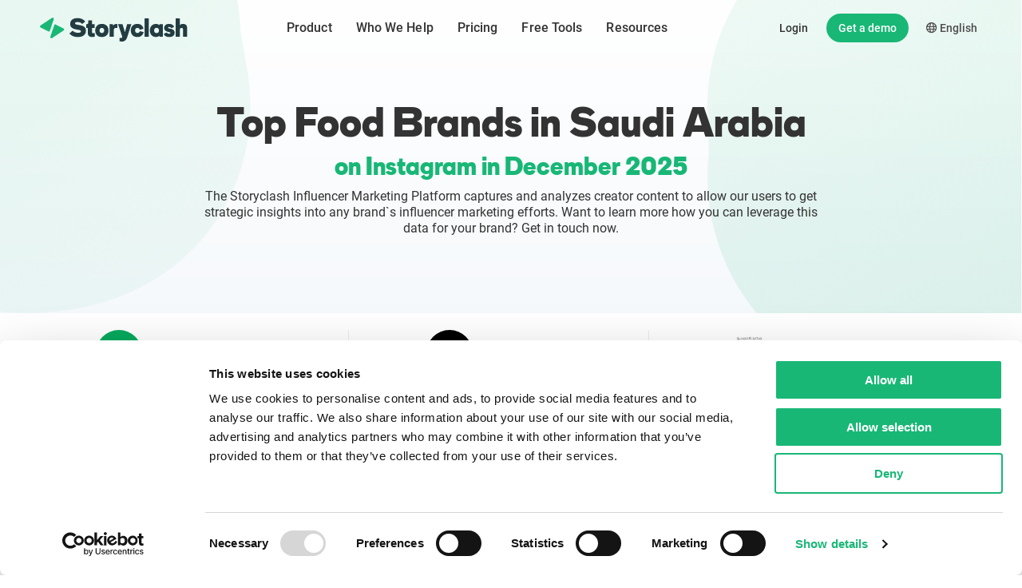

--- FILE ---
content_type: text/html; charset=UTF-8
request_url: https://www.storyclash.com/top-instagram-brands-ranking/saudi+arabia-food
body_size: 163987
content:
<!DOCTYPE html>
<html lang="en">
<head>
    <meta charset="utf-8">
    <meta http-equiv="X-UA-Compatible" content="IE=edge">
    <meta name="viewport" content="width=device-width, initial-scale=1">

    
    <meta name="google-site-verification" content="zTzeTIJzHnTTa1QldTQKyxJVME8S_8Gs69GHNx_EsIM" />
    <link rel="canonical" href="https://www.storyclash.com/top-instagram-brands-ranking/saudi+arabia-food" />
    <link rel="alternate" hreflang="en" href="https://www.storyclash.com/top-instagram-brands-ranking/saudi+arabia-food">
    <link rel="alternate" hreflang="de" href="https://www.storyclash.com/de/top-instagram-brands-ranking/saudi+arabia-food">
    <link rel="alternate" hreflang="x-default" href="https://www.storyclash.com/top-instagram-brands-ranking/saudi+arabia-food">

    <meta name="title" content="Top Food Brands in Saudi Arabia" />
    <meta name="description" content="This ranking is based on creator mentions in Instagram Stories and Posts from the last calender month.">


    <meta name="twitter:card" content="summary_large_image"/>
    <meta name="twitter:creator" content="@storyclash"/>
    <meta name="twitter:site" content="@storyclash"/>
    <meta name="twitter:description" content="This ranking is based on creator mentions in Instagram Stories and Posts from the last calender month."/> 
    <meta name="twitter:title" content="Top Food Brands in Saudi Arabia"/> 
    <meta name="twitter:image" content="https://www.storyclash.com/blog/wp-content/uploads/landingpage/FreetoolRankings/EN/saudi+arabia-food.png"/> 

    <meta name="og:image" content="https://www.storyclash.com/blog/wp-content/uploads/landingpage/FreetoolRankings/EN/saudi+arabia-food.png" />
    <meta name="og:url" content="https://www.storyclash.com/top-instagram-brands-ranking/saudi+arabia-food" />
    <meta name="og:description" content="This ranking is based on creator mentions in Instagram Stories and Posts from the last calender month."/>
    <meta name="og:site_name" content="Storyclash"/>
    <meta name="og:title" content="Top Food Brands in Saudi Arabia"/>
    <meta name="og:type" content="Website"/>

    <meta name="csrf-token" content="C6Sa2AvBzSzyV8wWXCHnsbIPrHgSf7KZXFas3Bt7">
    <title>Top Food Brands in Saudi Arabia</title>
    <link rel="apple-touch-icon" sizes="180x180" href="/img/apple-touch-icon.png">
    <link rel="icon" type="image/png" sizes="32x32" href="/img/favicon-32x32.png">
    <link rel="icon" type="image/png" sizes="16x16" href="/img/favicon-16x16.png">
    <link rel="shortcut icon" href="/img/favicon.ico">

    <script type="text/javascript">
        
        var baseUrl = "https://www.storyclash.com/";
        var cssFiles = [];
    </script>
    <script type="text/javascript" id="hs-script-loader" async defer src="//js.hs-scripts.com/4268479.js"></script>
    <script type="text/javascript" src="https://app.revenuehero.io/scheduler.min.js"></script>


            <style>
            @charset "UTF-8";
/*!
 * Bootstrap v4.0.0-beta (https://getbootstrap.com)
 * Copyright 2011-2017 The Bootstrap Authors
 * Copyright 2011-2017 Twitter, Inc.
 * Licensed under MIT (https://github.com/twbs/bootstrap/blob/master/LICENSE)
 */@media print{*,:after,:before{box-shadow:none!important;text-shadow:none!important}a:not(.btn){text-decoration:underline}abbr[title]:after{content:" (" attr(title) ")"}pre{white-space:pre-wrap!important}blockquote,pre{border:1px solid #adb5bd;page-break-inside:avoid}thead{display:table-header-group}img,tr{page-break-inside:avoid}h2,h3,p{orphans:3;widows:3}h2,h3{page-break-after:avoid}@page{size:a3}.container,body{min-width:992px!important}.navbar{display:none}.badge{border:1px solid #000}.table{border-collapse:collapse!important}.table td,.table th{background-color:#fff!important}.table-bordered td,.table-bordered th{border:1px solid #dee2e6!important}.table-dark{color:inherit}.table-dark tbody+tbody,.table-dark td,.table-dark th,.table-dark thead th{border-color:#dee2e6}.table .thead-dark th{border-color:#dee2e6;color:inherit}}*,:after,:before{box-sizing:border-box}html{-webkit-tap-highlight-color:rgba(0,0,0,0);font-family:sans-serif;line-height:1.15}article,aside,figcaption,figure,footer,header,hgroup,main,nav,section{display:block}body{background-color:#fff;color:#212529;font-family:-apple-system,BlinkMacSystemFont,Segoe UI,Roboto,Helvetica Neue,Arial,Noto Sans,Liberation Sans,sans-serif,Apple Color Emoji,Segoe UI Emoji,Segoe UI Symbol,Noto Color Emoji;font-size:1rem;font-weight:400;line-height:1.5;margin:0;text-align:left}[tabindex="-1"]:focus:not(:focus-visible){outline:0!important}h1,h2,h3,h4,h5,h6{margin-bottom:.5rem;margin-top:0}p{margin-bottom:1rem;margin-top:0}abbr[data-original-title],abbr[title]{border-bottom:0;cursor:help;text-decoration:underline;-webkit-text-decoration:underline dotted;text-decoration:underline dotted;-webkit-text-decoration-skip-ink:none;text-decoration-skip-ink:none}address{font-style:normal;line-height:inherit}address,dl,ol,ul{margin-bottom:1rem}dl,ol,ul{margin-top:0}ol ol,ol ul,ul ol,ul ul{margin-bottom:0}dt{font-weight:700}dd{margin-bottom:.5rem;margin-left:0}blockquote{margin:0 0 1rem}b,strong{font-weight:bolder}a{color:#007bff}a:hover{color:#0056b3;text-decoration:underline}a:not([href]):not([class]),a:not([href]):not([class]):hover{color:inherit;text-decoration:none}code,kbd,pre,samp{font-family:SFMono-Regular,Menlo,Monaco,Consolas,Liberation Mono,Courier New,monospace;font-size:1em}pre{-ms-overflow-style:scrollbar;margin-bottom:1rem;margin-top:0;overflow:auto}figure{margin:0 0 1rem}img,svg{vertical-align:middle}svg{overflow:hidden}caption{caption-side:bottom;color:#6c757d;padding-bottom:.75rem;padding-top:.75rem;text-align:left}th{text-align:inherit;text-align:-webkit-match-parent}label{display:inline-block;margin-bottom:.5rem}button{border-radius:0}button:focus:not(:focus-visible){outline:0}button,input,optgroup,select,textarea{font-size:inherit;line-height:inherit}[role=button]{cursor:pointer}select{word-wrap:normal}[type=button]:not(:disabled),[type=reset]:not(:disabled),[type=submit]:not(:disabled),button:not(:disabled){cursor:pointer}input[type=checkbox],input[type=radio]{box-sizing:border-box;padding:0}textarea{resize:vertical}fieldset{border:0;margin:0;min-width:0;padding:0}legend{display:block;font-size:1.5rem;line-height:inherit;margin-bottom:.5rem;width:100%}[type=search]{-webkit-appearance:none}output{display:inline-block}summary{cursor:pointer}[hidden]{display:none!important}.h1,.h2,.h3,.h4,.h5,.h6,h1,h2,h3,h4,h5,h6{font-weight:500;line-height:1.2;margin-bottom:.5rem}.h1,h1{font-size:2.5rem}.h2,h2{font-size:2rem}.h3,h3{font-size:1.75rem}.h4,h4{font-size:1.5rem}.h5,h5{font-size:1.25rem}.h6,h6{font-size:1rem}.lead{font-size:1.25rem;font-weight:300}.display-1{font-size:6rem}.display-1,.display-2{font-weight:300;line-height:1.2}.display-2{font-size:5.5rem}.display-3{font-size:4.5rem}.display-3,.display-4{font-weight:300;line-height:1.2}.display-4{font-size:3.5rem}hr{border:0;border-top:1px solid rgba(0,0,0,.1);margin-bottom:1rem;margin-top:1rem}.small,small{font-size:80%;font-weight:400}.mark,mark{background-color:#fcf8e3;padding:.2em}.list-inline,.list-unstyled{list-style:none;padding-left:0}.list-inline-item{display:inline-block}.list-inline-item:not(:last-child){margin-right:.5rem}.initialism{font-size:90%;text-transform:uppercase}.blockquote{font-size:1.25rem;margin-bottom:1rem}.blockquote-footer{color:#6c757d;display:block;font-size:80%}.blockquote-footer:before{content:"— "}.img-fluid,.img-thumbnail{height:auto;max-width:100%}.img-thumbnail{background-color:#fff;border:1px solid #dee2e6;border-radius:.25rem;padding:.25rem}.figure{display:inline-block}.figure-img{line-height:1;margin-bottom:.5rem}.figure-caption{color:#6c757d;font-size:90%}.table{color:#212529;margin-bottom:1rem;width:100%}.table td,.table th{border-top:1px solid #dee2e6;padding:.75rem;vertical-align:top}.table thead th{border-bottom:2px solid #dee2e6;vertical-align:bottom}.table tbody+tbody{border-top:2px solid #dee2e6}.table-sm td,.table-sm th{padding:.3rem}.table-bordered,.table-bordered td,.table-bordered th{border:1px solid #dee2e6}.table-bordered thead td,.table-bordered thead th{border-bottom-width:2px}.table-borderless tbody+tbody,.table-borderless td,.table-borderless th,.table-borderless thead th{border:0}.table-striped tbody tr:nth-of-type(odd){background-color:rgba(0,0,0,.05)}.table-hover tbody tr:hover{background-color:rgba(0,0,0,.075);color:#212529}.table-primary,.table-primary>td,.table-primary>th{background-color:#b8daff}.table-primary tbody+tbody,.table-primary td,.table-primary th,.table-primary thead th{border-color:#7abaff}.table-hover .table-primary:hover,.table-hover .table-primary:hover>td,.table-hover .table-primary:hover>th{background-color:#9fcdff}.table-secondary,.table-secondary>td,.table-secondary>th{background-color:#d6d8db}.table-secondary tbody+tbody,.table-secondary td,.table-secondary th,.table-secondary thead th{border-color:#b3b7bb}.table-hover .table-secondary:hover,.table-hover .table-secondary:hover>td,.table-hover .table-secondary:hover>th{background-color:#c8cbcf}.table-success,.table-success>td,.table-success>th{background-color:#c3e6cb}.table-success tbody+tbody,.table-success td,.table-success th,.table-success thead th{border-color:#8fd19e}.table-hover .table-success:hover,.table-hover .table-success:hover>td,.table-hover .table-success:hover>th{background-color:#b1dfbb}.table-info,.table-info>td,.table-info>th{background-color:#bee5eb}.table-info tbody+tbody,.table-info td,.table-info th,.table-info thead th{border-color:#86cfda}.table-hover .table-info:hover,.table-hover .table-info:hover>td,.table-hover .table-info:hover>th{background-color:#abdde5}.table-warning,.table-warning>td,.table-warning>th{background-color:#ffeeba}.table-warning tbody+tbody,.table-warning td,.table-warning th,.table-warning thead th{border-color:#ffdf7e}.table-hover .table-warning:hover,.table-hover .table-warning:hover>td,.table-hover .table-warning:hover>th{background-color:#ffe8a1}.table-danger,.table-danger>td,.table-danger>th{background-color:#f5c6cb}.table-danger tbody+tbody,.table-danger td,.table-danger th,.table-danger thead th{border-color:#ed969e}.table-hover .table-danger:hover,.table-hover .table-danger:hover>td,.table-hover .table-danger:hover>th{background-color:#f1b0b7}.table-light,.table-light>td,.table-light>th{background-color:#fdfdfe}.table-light tbody+tbody,.table-light td,.table-light th,.table-light thead th{border-color:#fbfcfc}.table-hover .table-light:hover,.table-hover .table-light:hover>td,.table-hover .table-light:hover>th{background-color:#ececf6}.table-dark,.table-dark>td,.table-dark>th{background-color:#c6c8ca}.table-dark tbody+tbody,.table-dark td,.table-dark th,.table-dark thead th{border-color:#95999c}.table-hover .table-dark:hover,.table-hover .table-dark:hover>td,.table-hover .table-dark:hover>th{background-color:#b9bbbe}.table-active,.table-active>td,.table-active>th,.table-hover .table-active:hover,.table-hover .table-active:hover>td,.table-hover .table-active:hover>th{background-color:rgba(0,0,0,.075)}.table .thead-dark th{background-color:#343a40;border-color:#454d55;color:#fff}.table .thead-light th{background-color:#e9ecef;border-color:#dee2e6;color:#495057}.table-dark{background-color:#343a40;color:#fff}.table-dark td,.table-dark th,.table-dark thead th{border-color:#454d55}.table-dark.table-bordered{border:0}.table-dark.table-striped tbody tr:nth-of-type(odd){background-color:hsla(0,0%,100%,.05)}.table-dark.table-hover tbody tr:hover{background-color:hsla(0,0%,100%,.075);color:#fff}@media (max-width:575.98px){.table-responsive-sm{-webkit-overflow-scrolling:touch;display:block;overflow-x:auto;width:100%}.table-responsive-sm>.table-bordered{border:0}}@media (max-width:767.98px){.table-responsive-md{-webkit-overflow-scrolling:touch;display:block;overflow-x:auto;width:100%}.table-responsive-md>.table-bordered{border:0}}@media (max-width:991.98px){.table-responsive-lg{-webkit-overflow-scrolling:touch;display:block;overflow-x:auto;width:100%}.table-responsive-lg>.table-bordered{border:0}}@media (max-width:1199.98px){.table-responsive-xl{-webkit-overflow-scrolling:touch;display:block;overflow-x:auto;width:100%}.table-responsive-xl>.table-bordered{border:0}}.table-responsive{-webkit-overflow-scrolling:touch;display:block;overflow-x:auto;width:100%}.table-responsive>.table-bordered{border:0}.form-control{background-clip:padding-box;background-color:#fff;border:1px solid #ced4da;border-radius:.25rem;color:#495057;display:block;font-size:1rem;font-weight:400;height:calc(1.5em + .75rem + 2px);line-height:1.5;padding:.375rem .75rem;transition:border-color .15s ease-in-out,box-shadow .15s ease-in-out;width:100%}@media (prefers-reduced-motion:reduce){.form-control{transition:none}}.form-control::-ms-expand{background-color:transparent;border:0}.form-control:-moz-focusring{color:transparent;text-shadow:0 0 0 #495057}.form-control:focus{background-color:#fff;border-color:#80bdff;box-shadow:0 0 0 .2rem rgba(0,123,255,.25);color:#495057;outline:0}.form-control::-moz-placeholder{color:#6c757d;opacity:1}.form-control::placeholder{color:#6c757d;opacity:1}.form-control:disabled,.form-control[readonly]{background-color:#e9ecef;opacity:1}input[type=date].form-control,input[type=datetime-local].form-control,input[type=month].form-control,input[type=time].form-control{-webkit-appearance:none;-moz-appearance:none;appearance:none}select.form-control:focus::-ms-value{background-color:#fff;color:#495057}.form-control-file,.form-control-range{display:block;width:100%}.col-form-label{font-size:inherit;line-height:1.5;margin-bottom:0;padding-bottom:calc(.375rem + 1px);padding-top:calc(.375rem + 1px)}.col-form-label-lg{font-size:1.25rem;line-height:1.5;padding-bottom:calc(.5rem + 1px);padding-top:calc(.5rem + 1px)}.col-form-label-sm{font-size:.875rem;line-height:1.5;padding-bottom:calc(.25rem + 1px);padding-top:calc(.25rem + 1px)}.form-control-plaintext{background-color:transparent;border:solid transparent;border-width:1px 0;color:#212529;display:block;font-size:1rem;line-height:1.5;margin-bottom:0;padding:.375rem 0;width:100%}.form-control-plaintext.form-control-lg,.form-control-plaintext.form-control-sm{padding-left:0;padding-right:0}.form-control-sm{border-radius:.2rem;font-size:.875rem;height:calc(1.5em + .5rem + 2px);line-height:1.5;padding:.25rem .5rem}.form-control-lg{border-radius:.3rem;font-size:1.25rem;height:calc(1.5em + 1rem + 2px);line-height:1.5;padding:.5rem 1rem}select.form-control[multiple],select.form-control[size],textarea.form-control{height:auto}.form-group{margin-bottom:1rem}.form-text{display:block;margin-top:.25rem}.form-row{display:flex;flex-wrap:wrap;margin-left:-5px;margin-right:-5px}.form-row>.col,.form-row>[class*=col-]{padding-left:5px;padding-right:5px}.form-check{display:block;padding-left:1.25rem;position:relative}.form-check-input{margin-left:-1.25rem;margin-top:.3rem;position:absolute}.form-check-input:disabled~.form-check-label,.form-check-input[disabled]~.form-check-label{color:#6c757d}.form-check-label{margin-bottom:0}.form-check-inline{align-items:center;display:inline-flex;margin-right:.75rem;padding-left:0}.form-check-inline .form-check-input{margin-left:0;margin-right:.3125rem;margin-top:0;position:static}.valid-feedback{color:#28a745;display:none;font-size:80%;margin-top:.25rem;width:100%}.valid-tooltip{background-color:rgba(40,167,69,.9);border-radius:.25rem;color:#fff;display:none;font-size:.875rem;left:0;line-height:1.5;margin-top:.1rem;max-width:100%;padding:.25rem .5rem;position:absolute;top:100%;z-index:5}.form-row>.col>.valid-tooltip,.form-row>[class*=col-]>.valid-tooltip{left:5px}.is-valid~.valid-feedback,.is-valid~.valid-tooltip,.was-validated :valid~.valid-feedback,.was-validated :valid~.valid-tooltip{display:block}.form-control.is-valid,.was-validated .form-control:valid{background-image:url("data:image/svg+xml;charset=utf-8,%3Csvg xmlns='http://www.w3.org/2000/svg' width='8' height='8'%3E%3Cpath fill='%2328a745' d='M2.3 6.73.6 4.53c-.4-1.04.46-1.4 1.1-.8l1.1 1.4 3.4-3.8c.6-.63 1.6-.27 1.2.7l-4 4.6c-.43.5-.8.4-1.1.1z'/%3E%3C/svg%3E");background-position:right calc(.375em + .1875rem) center;background-repeat:no-repeat;background-size:calc(.75em + .375rem) calc(.75em + .375rem);border-color:#28a745;padding-right:calc(1.5em + .75rem)}.form-control.is-valid:focus,.was-validated .form-control:valid:focus{border-color:#28a745;box-shadow:0 0 0 .2rem rgba(40,167,69,.25)}.was-validated textarea.form-control:valid,textarea.form-control.is-valid{background-position:top calc(.375em + .1875rem) right calc(.375em + .1875rem);padding-right:calc(1.5em + .75rem)}.custom-select.is-valid,.was-validated .custom-select:valid{background:url("data:image/svg+xml;charset=utf-8,%3Csvg xmlns='http://www.w3.org/2000/svg' width='4' height='5'%3E%3Cpath fill='%23343a40' d='M2 0 0 2h4zm0 5L0 3h4z'/%3E%3C/svg%3E") right .75rem center/8px 10px no-repeat,#fff url("data:image/svg+xml;charset=utf-8,%3Csvg xmlns='http://www.w3.org/2000/svg' width='8' height='8'%3E%3Cpath fill='%2328a745' d='M2.3 6.73.6 4.53c-.4-1.04.46-1.4 1.1-.8l1.1 1.4 3.4-3.8c.6-.63 1.6-.27 1.2.7l-4 4.6c-.43.5-.8.4-1.1.1z'/%3E%3C/svg%3E") center right 1.75rem/calc(.75em + .375rem) calc(.75em + .375rem) no-repeat;border-color:#28a745;padding-right:calc(.75em + 2.3125rem)}.custom-select.is-valid:focus,.was-validated .custom-select:valid:focus{border-color:#28a745;box-shadow:0 0 0 .2rem rgba(40,167,69,.25)}.form-check-input.is-valid~.form-check-label,.was-validated .form-check-input:valid~.form-check-label{color:#28a745}.form-check-input.is-valid~.valid-feedback,.form-check-input.is-valid~.valid-tooltip,.was-validated .form-check-input:valid~.valid-feedback,.was-validated .form-check-input:valid~.valid-tooltip{display:block}.custom-control-input.is-valid~.custom-control-label,.was-validated .custom-control-input:valid~.custom-control-label{color:#28a745}.custom-control-input.is-valid~.custom-control-label:before,.was-validated .custom-control-input:valid~.custom-control-label:before{border-color:#28a745}.custom-control-input.is-valid:checked~.custom-control-label:before,.was-validated .custom-control-input:valid:checked~.custom-control-label:before{background-color:#34ce57;border-color:#34ce57}.custom-control-input.is-valid:focus~.custom-control-label:before,.was-validated .custom-control-input:valid:focus~.custom-control-label:before{box-shadow:0 0 0 .2rem rgba(40,167,69,.25)}.custom-control-input.is-valid:focus:not(:checked)~.custom-control-label:before,.was-validated .custom-control-input:valid:focus:not(:checked)~.custom-control-label:before{border-color:#28a745}.custom-file-input.is-valid~.custom-file-label,.was-validated .custom-file-input:valid~.custom-file-label{border-color:#28a745}.custom-file-input.is-valid:focus~.custom-file-label,.was-validated .custom-file-input:valid:focus~.custom-file-label{border-color:#28a745;box-shadow:0 0 0 .2rem rgba(40,167,69,.25)}.invalid-feedback{color:#dc3545;display:none;font-size:80%;margin-top:.25rem;width:100%}.invalid-tooltip{background-color:rgba(220,53,69,.9);border-radius:.25rem;color:#fff;display:none;font-size:.875rem;left:0;line-height:1.5;margin-top:.1rem;max-width:100%;padding:.25rem .5rem;position:absolute;top:100%;z-index:5}.form-row>.col>.invalid-tooltip,.form-row>[class*=col-]>.invalid-tooltip{left:5px}.is-invalid~.invalid-feedback,.is-invalid~.invalid-tooltip,.was-validated :invalid~.invalid-feedback,.was-validated :invalid~.invalid-tooltip{display:block}.form-control.is-invalid,.was-validated .form-control:invalid{background-image:url("data:image/svg+xml;charset=utf-8,%3Csvg xmlns='http://www.w3.org/2000/svg' width='12' height='12' fill='none' stroke='%23dc3545'%3E%3Ccircle cx='6' cy='6' r='4.5'/%3E%3Cpath stroke-linejoin='round' d='M5.8 3.6h.4L6 6.5z'/%3E%3Ccircle cx='6' cy='8.2' r='.6' fill='%23dc3545' stroke='none'/%3E%3C/svg%3E");background-position:right calc(.375em + .1875rem) center;background-repeat:no-repeat;background-size:calc(.75em + .375rem) calc(.75em + .375rem);border-color:#dc3545;padding-right:calc(1.5em + .75rem)}.form-control.is-invalid:focus,.was-validated .form-control:invalid:focus{border-color:#dc3545;box-shadow:0 0 0 .2rem rgba(220,53,69,.25)}.was-validated textarea.form-control:invalid,textarea.form-control.is-invalid{background-position:top calc(.375em + .1875rem) right calc(.375em + .1875rem);padding-right:calc(1.5em + .75rem)}.custom-select.is-invalid,.was-validated .custom-select:invalid{background:url("data:image/svg+xml;charset=utf-8,%3Csvg xmlns='http://www.w3.org/2000/svg' width='4' height='5'%3E%3Cpath fill='%23343a40' d='M2 0 0 2h4zm0 5L0 3h4z'/%3E%3C/svg%3E") right .75rem center/8px 10px no-repeat,#fff url("data:image/svg+xml;charset=utf-8,%3Csvg xmlns='http://www.w3.org/2000/svg' width='12' height='12' fill='none' stroke='%23dc3545'%3E%3Ccircle cx='6' cy='6' r='4.5'/%3E%3Cpath stroke-linejoin='round' d='M5.8 3.6h.4L6 6.5z'/%3E%3Ccircle cx='6' cy='8.2' r='.6' fill='%23dc3545' stroke='none'/%3E%3C/svg%3E") center right 1.75rem/calc(.75em + .375rem) calc(.75em + .375rem) no-repeat;border-color:#dc3545;padding-right:calc(.75em + 2.3125rem)}.custom-select.is-invalid:focus,.was-validated .custom-select:invalid:focus{border-color:#dc3545;box-shadow:0 0 0 .2rem rgba(220,53,69,.25)}.form-check-input.is-invalid~.form-check-label,.was-validated .form-check-input:invalid~.form-check-label{color:#dc3545}.form-check-input.is-invalid~.invalid-feedback,.form-check-input.is-invalid~.invalid-tooltip,.was-validated .form-check-input:invalid~.invalid-feedback,.was-validated .form-check-input:invalid~.invalid-tooltip{display:block}.custom-control-input.is-invalid~.custom-control-label,.was-validated .custom-control-input:invalid~.custom-control-label{color:#dc3545}.custom-control-input.is-invalid~.custom-control-label:before,.was-validated .custom-control-input:invalid~.custom-control-label:before{border-color:#dc3545}.custom-control-input.is-invalid:checked~.custom-control-label:before,.was-validated .custom-control-input:invalid:checked~.custom-control-label:before{background-color:#e4606d;border-color:#e4606d}.custom-control-input.is-invalid:focus~.custom-control-label:before,.was-validated .custom-control-input:invalid:focus~.custom-control-label:before{box-shadow:0 0 0 .2rem rgba(220,53,69,.25)}.custom-control-input.is-invalid:focus:not(:checked)~.custom-control-label:before,.was-validated .custom-control-input:invalid:focus:not(:checked)~.custom-control-label:before{border-color:#dc3545}.custom-file-input.is-invalid~.custom-file-label,.was-validated .custom-file-input:invalid~.custom-file-label{border-color:#dc3545}.custom-file-input.is-invalid:focus~.custom-file-label,.was-validated .custom-file-input:invalid:focus~.custom-file-label{border-color:#dc3545;box-shadow:0 0 0 .2rem rgba(220,53,69,.25)}.form-inline{align-items:center;display:flex;flex-flow:row wrap}.form-inline .form-check{width:100%}@media (min-width:576px){.form-inline label{justify-content:center}.form-inline .form-group,.form-inline label{align-items:center;display:flex;margin-bottom:0}.form-inline .form-group{flex:0 0 auto;flex-flow:row wrap}.form-inline .form-control{display:inline-block;vertical-align:middle;width:auto}.form-inline .form-control-plaintext{display:inline-block}.form-inline .custom-select,.form-inline .input-group{width:auto}.form-inline .form-check{align-items:center;display:flex;justify-content:center;padding-left:0;width:auto}.form-inline .form-check-input{flex-shrink:0;margin-left:0;margin-right:.25rem;margin-top:0;position:relative}.form-inline .custom-control{align-items:center;justify-content:center}.form-inline .custom-control-label{margin-bottom:0}}.btn{background-color:transparent;border:1px solid transparent;border-radius:.25rem;color:#212529;display:inline-block;font-size:1rem;font-weight:400;line-height:1.5;padding:.375rem .75rem;text-align:center;transition:color .15s ease-in-out,background-color .15s ease-in-out,border-color .15s ease-in-out,box-shadow .15s ease-in-out;-webkit-user-select:none;-moz-user-select:none;user-select:none;vertical-align:middle}@media (prefers-reduced-motion:reduce){.btn{transition:none}}.btn:hover{color:#212529;text-decoration:none}.btn.focus,.btn:focus{box-shadow:0 0 0 .2rem rgba(0,123,255,.25);outline:0}.btn.disabled,.btn:disabled{opacity:.65}.btn:not(:disabled):not(.disabled){cursor:pointer}a.btn.disabled,fieldset:disabled a.btn{pointer-events:none}.btn-primary{background-color:#007bff;border-color:#007bff;color:#fff}.btn-primary.focus,.btn-primary:focus,.btn-primary:hover{background-color:#0069d9;border-color:#0062cc;color:#fff}.btn-primary.focus,.btn-primary:focus{box-shadow:0 0 0 .2rem rgba(38,143,255,.5)}.btn-primary.disabled,.btn-primary:disabled{background-color:#007bff;border-color:#007bff;color:#fff}.btn-primary:not(:disabled):not(.disabled).active,.btn-primary:not(:disabled):not(.disabled):active,.show>.btn-primary.dropdown-toggle{background-color:#0062cc;border-color:#005cbf;color:#fff}.btn-primary:not(:disabled):not(.disabled).active:focus,.btn-primary:not(:disabled):not(.disabled):active:focus,.show>.btn-primary.dropdown-toggle:focus{box-shadow:0 0 0 .2rem rgba(38,143,255,.5)}.btn-secondary{background-color:#6c757d;border-color:#6c757d;color:#fff}.btn-secondary.focus,.btn-secondary:focus,.btn-secondary:hover{background-color:#5a6268;border-color:#545b62;color:#fff}.btn-secondary.focus,.btn-secondary:focus{box-shadow:0 0 0 .2rem hsla(208,6%,54%,.5)}.btn-secondary.disabled,.btn-secondary:disabled{background-color:#6c757d;border-color:#6c757d;color:#fff}.btn-secondary:not(:disabled):not(.disabled).active,.btn-secondary:not(:disabled):not(.disabled):active,.show>.btn-secondary.dropdown-toggle{background-color:#545b62;border-color:#4e555b;color:#fff}.btn-secondary:not(:disabled):not(.disabled).active:focus,.btn-secondary:not(:disabled):not(.disabled):active:focus,.show>.btn-secondary.dropdown-toggle:focus{box-shadow:0 0 0 .2rem hsla(208,6%,54%,.5)}.btn-success{background-color:#28a745;border-color:#28a745;color:#fff}.btn-success.focus,.btn-success:focus,.btn-success:hover{background-color:#218838;border-color:#1e7e34;color:#fff}.btn-success.focus,.btn-success:focus{box-shadow:0 0 0 .2rem rgba(72,180,97,.5)}.btn-success.disabled,.btn-success:disabled{background-color:#28a745;border-color:#28a745;color:#fff}.btn-success:not(:disabled):not(.disabled).active,.btn-success:not(:disabled):not(.disabled):active,.show>.btn-success.dropdown-toggle{background-color:#1e7e34;border-color:#1c7430;color:#fff}.btn-success:not(:disabled):not(.disabled).active:focus,.btn-success:not(:disabled):not(.disabled):active:focus,.show>.btn-success.dropdown-toggle:focus{box-shadow:0 0 0 .2rem rgba(72,180,97,.5)}.btn-info{background-color:#17a2b8;border-color:#17a2b8;color:#fff}.btn-info.focus,.btn-info:focus,.btn-info:hover{background-color:#138496;border-color:#117a8b;color:#fff}.btn-info.focus,.btn-info:focus{box-shadow:0 0 0 .2rem rgba(58,176,195,.5)}.btn-info.disabled,.btn-info:disabled{background-color:#17a2b8;border-color:#17a2b8;color:#fff}.btn-info:not(:disabled):not(.disabled).active,.btn-info:not(:disabled):not(.disabled):active,.show>.btn-info.dropdown-toggle{background-color:#117a8b;border-color:#10707f;color:#fff}.btn-info:not(:disabled):not(.disabled).active:focus,.btn-info:not(:disabled):not(.disabled):active:focus,.show>.btn-info.dropdown-toggle:focus{box-shadow:0 0 0 .2rem rgba(58,176,195,.5)}.btn-warning{background-color:#ffc107;border-color:#ffc107;color:#212529}.btn-warning.focus,.btn-warning:focus,.btn-warning:hover{background-color:#e0a800;border-color:#d39e00;color:#212529}.btn-warning.focus,.btn-warning:focus{box-shadow:0 0 0 .2rem rgba(222,170,12,.5)}.btn-warning.disabled,.btn-warning:disabled{background-color:#ffc107;border-color:#ffc107;color:#212529}.btn-warning:not(:disabled):not(.disabled).active,.btn-warning:not(:disabled):not(.disabled):active,.show>.btn-warning.dropdown-toggle{background-color:#d39e00;border-color:#c69500;color:#212529}.btn-warning:not(:disabled):not(.disabled).active:focus,.btn-warning:not(:disabled):not(.disabled):active:focus,.show>.btn-warning.dropdown-toggle:focus{box-shadow:0 0 0 .2rem rgba(222,170,12,.5)}.btn-danger{background-color:#dc3545;border-color:#dc3545;color:#fff}.btn-danger.focus,.btn-danger:focus,.btn-danger:hover{background-color:#c82333;border-color:#bd2130;color:#fff}.btn-danger.focus,.btn-danger:focus{box-shadow:0 0 0 .2rem rgba(225,83,97,.5)}.btn-danger.disabled,.btn-danger:disabled{background-color:#dc3545;border-color:#dc3545;color:#fff}.btn-danger:not(:disabled):not(.disabled).active,.btn-danger:not(:disabled):not(.disabled):active,.show>.btn-danger.dropdown-toggle{background-color:#bd2130;border-color:#b21f2d;color:#fff}.btn-danger:not(:disabled):not(.disabled).active:focus,.btn-danger:not(:disabled):not(.disabled):active:focus,.show>.btn-danger.dropdown-toggle:focus{box-shadow:0 0 0 .2rem rgba(225,83,97,.5)}.btn-light{background-color:#f8f9fa;border-color:#f8f9fa;color:#212529}.btn-light.focus,.btn-light:focus,.btn-light:hover{background-color:#e2e6ea;border-color:#dae0e5;color:#212529}.btn-light.focus,.btn-light:focus{box-shadow:0 0 0 .2rem hsla(220,4%,85%,.5)}.btn-light.disabled,.btn-light:disabled{background-color:#f8f9fa;border-color:#f8f9fa;color:#212529}.btn-light:not(:disabled):not(.disabled).active,.btn-light:not(:disabled):not(.disabled):active,.show>.btn-light.dropdown-toggle{background-color:#dae0e5;border-color:#d3d9df;color:#212529}.btn-light:not(:disabled):not(.disabled).active:focus,.btn-light:not(:disabled):not(.disabled):active:focus,.show>.btn-light.dropdown-toggle:focus{box-shadow:0 0 0 .2rem hsla(220,4%,85%,.5)}.btn-dark{background-color:#343a40;border-color:#343a40;color:#fff}.btn-dark.focus,.btn-dark:focus,.btn-dark:hover{background-color:#23272b;border-color:#1d2124;color:#fff}.btn-dark.focus,.btn-dark:focus{box-shadow:0 0 0 .2rem rgba(82,88,93,.5)}.btn-dark.disabled,.btn-dark:disabled{background-color:#343a40;border-color:#343a40;color:#fff}.btn-dark:not(:disabled):not(.disabled).active,.btn-dark:not(:disabled):not(.disabled):active,.show>.btn-dark.dropdown-toggle{background-color:#1d2124;border-color:#171a1d;color:#fff}.btn-dark:not(:disabled):not(.disabled).active:focus,.btn-dark:not(:disabled):not(.disabled):active:focus,.show>.btn-dark.dropdown-toggle:focus{box-shadow:0 0 0 .2rem rgba(82,88,93,.5)}.btn-outline-primary{border-color:#007bff;color:#007bff}.btn-outline-primary:hover{background-color:#007bff;border-color:#007bff;color:#fff}.btn-outline-primary.focus,.btn-outline-primary:focus{box-shadow:0 0 0 .2rem rgba(0,123,255,.5)}.btn-outline-primary.disabled,.btn-outline-primary:disabled{background-color:transparent;color:#007bff}.btn-outline-primary:not(:disabled):not(.disabled).active,.btn-outline-primary:not(:disabled):not(.disabled):active,.show>.btn-outline-primary.dropdown-toggle{background-color:#007bff;border-color:#007bff;color:#fff}.btn-outline-primary:not(:disabled):not(.disabled).active:focus,.btn-outline-primary:not(:disabled):not(.disabled):active:focus,.show>.btn-outline-primary.dropdown-toggle:focus{box-shadow:0 0 0 .2rem rgba(0,123,255,.5)}.btn-outline-secondary{border-color:#6c757d;color:#6c757d}.btn-outline-secondary:hover{background-color:#6c757d;border-color:#6c757d;color:#fff}.btn-outline-secondary.focus,.btn-outline-secondary:focus{box-shadow:0 0 0 .2rem hsla(208,7%,46%,.5)}.btn-outline-secondary.disabled,.btn-outline-secondary:disabled{background-color:transparent;color:#6c757d}.btn-outline-secondary:not(:disabled):not(.disabled).active,.btn-outline-secondary:not(:disabled):not(.disabled):active,.show>.btn-outline-secondary.dropdown-toggle{background-color:#6c757d;border-color:#6c757d;color:#fff}.btn-outline-secondary:not(:disabled):not(.disabled).active:focus,.btn-outline-secondary:not(:disabled):not(.disabled):active:focus,.show>.btn-outline-secondary.dropdown-toggle:focus{box-shadow:0 0 0 .2rem hsla(208,7%,46%,.5)}.btn-outline-success{border-color:#28a745;color:#28a745}.btn-outline-success:hover{background-color:#28a745;border-color:#28a745;color:#fff}.btn-outline-success.focus,.btn-outline-success:focus{box-shadow:0 0 0 .2rem rgba(40,167,69,.5)}.btn-outline-success.disabled,.btn-outline-success:disabled{background-color:transparent;color:#28a745}.btn-outline-success:not(:disabled):not(.disabled).active,.btn-outline-success:not(:disabled):not(.disabled):active,.show>.btn-outline-success.dropdown-toggle{background-color:#28a745;border-color:#28a745;color:#fff}.btn-outline-success:not(:disabled):not(.disabled).active:focus,.btn-outline-success:not(:disabled):not(.disabled):active:focus,.show>.btn-outline-success.dropdown-toggle:focus{box-shadow:0 0 0 .2rem rgba(40,167,69,.5)}.btn-outline-info{border-color:#17a2b8;color:#17a2b8}.btn-outline-info:hover{background-color:#17a2b8;border-color:#17a2b8;color:#fff}.btn-outline-info.focus,.btn-outline-info:focus{box-shadow:0 0 0 .2rem rgba(23,162,184,.5)}.btn-outline-info.disabled,.btn-outline-info:disabled{background-color:transparent;color:#17a2b8}.btn-outline-info:not(:disabled):not(.disabled).active,.btn-outline-info:not(:disabled):not(.disabled):active,.show>.btn-outline-info.dropdown-toggle{background-color:#17a2b8;border-color:#17a2b8;color:#fff}.btn-outline-info:not(:disabled):not(.disabled).active:focus,.btn-outline-info:not(:disabled):not(.disabled):active:focus,.show>.btn-outline-info.dropdown-toggle:focus{box-shadow:0 0 0 .2rem rgba(23,162,184,.5)}.btn-outline-warning{border-color:#ffc107;color:#ffc107}.btn-outline-warning:hover{background-color:#ffc107;border-color:#ffc107;color:#212529}.btn-outline-warning.focus,.btn-outline-warning:focus{box-shadow:0 0 0 .2rem rgba(255,193,7,.5)}.btn-outline-warning.disabled,.btn-outline-warning:disabled{background-color:transparent;color:#ffc107}.btn-outline-warning:not(:disabled):not(.disabled).active,.btn-outline-warning:not(:disabled):not(.disabled):active,.show>.btn-outline-warning.dropdown-toggle{background-color:#ffc107;border-color:#ffc107;color:#212529}.btn-outline-warning:not(:disabled):not(.disabled).active:focus,.btn-outline-warning:not(:disabled):not(.disabled):active:focus,.show>.btn-outline-warning.dropdown-toggle:focus{box-shadow:0 0 0 .2rem rgba(255,193,7,.5)}.btn-outline-danger{border-color:#dc3545;color:#dc3545}.btn-outline-danger:hover{background-color:#dc3545;border-color:#dc3545;color:#fff}.btn-outline-danger.focus,.btn-outline-danger:focus{box-shadow:0 0 0 .2rem rgba(220,53,69,.5)}.btn-outline-danger.disabled,.btn-outline-danger:disabled{background-color:transparent;color:#dc3545}.btn-outline-danger:not(:disabled):not(.disabled).active,.btn-outline-danger:not(:disabled):not(.disabled):active,.show>.btn-outline-danger.dropdown-toggle{background-color:#dc3545;border-color:#dc3545;color:#fff}.btn-outline-danger:not(:disabled):not(.disabled).active:focus,.btn-outline-danger:not(:disabled):not(.disabled):active:focus,.show>.btn-outline-danger.dropdown-toggle:focus{box-shadow:0 0 0 .2rem rgba(220,53,69,.5)}.btn-outline-light{border-color:#f8f9fa;color:#f8f9fa}.btn-outline-light:hover{background-color:#f8f9fa;border-color:#f8f9fa;color:#212529}.btn-outline-light.focus,.btn-outline-light:focus{box-shadow:0 0 0 .2rem rgba(248,249,250,.5)}.btn-outline-light.disabled,.btn-outline-light:disabled{background-color:transparent;color:#f8f9fa}.btn-outline-light:not(:disabled):not(.disabled).active,.btn-outline-light:not(:disabled):not(.disabled):active,.show>.btn-outline-light.dropdown-toggle{background-color:#f8f9fa;border-color:#f8f9fa;color:#212529}.btn-outline-light:not(:disabled):not(.disabled).active:focus,.btn-outline-light:not(:disabled):not(.disabled):active:focus,.show>.btn-outline-light.dropdown-toggle:focus{box-shadow:0 0 0 .2rem rgba(248,249,250,.5)}.btn-outline-dark{border-color:#343a40;color:#343a40}.btn-outline-dark:hover{background-color:#343a40;border-color:#343a40;color:#fff}.btn-outline-dark.focus,.btn-outline-dark:focus{box-shadow:0 0 0 .2rem rgba(52,58,64,.5)}.btn-outline-dark.disabled,.btn-outline-dark:disabled{background-color:transparent;color:#343a40}.btn-outline-dark:not(:disabled):not(.disabled).active,.btn-outline-dark:not(:disabled):not(.disabled):active,.show>.btn-outline-dark.dropdown-toggle{background-color:#343a40;border-color:#343a40;color:#fff}.btn-outline-dark:not(:disabled):not(.disabled).active:focus,.btn-outline-dark:not(:disabled):not(.disabled):active:focus,.show>.btn-outline-dark.dropdown-toggle:focus{box-shadow:0 0 0 .2rem rgba(52,58,64,.5)}.btn-link{color:#007bff;font-weight:400;text-decoration:none}.btn-link:hover{color:#0056b3}.btn-link.focus,.btn-link:focus,.btn-link:hover{text-decoration:underline}.btn-link.disabled,.btn-link:disabled{color:#6c757d;pointer-events:none}.btn-group-lg>.btn,.btn-lg{border-radius:.3rem;font-size:1.25rem;line-height:1.5;padding:.5rem 1rem}.btn-group-sm>.btn,.btn-sm{border-radius:.2rem;font-size:.875rem;line-height:1.5;padding:.25rem .5rem}.btn-block{display:block;width:100%}.btn-block+.btn-block{margin-top:.5rem}input[type=button].btn-block,input[type=reset].btn-block,input[type=submit].btn-block{width:100%}.fade{transition:opacity .15s linear}@media (prefers-reduced-motion:reduce){.fade{transition:none}}.fade:not(.show){opacity:0}.collapse:not(.show){display:none}.collapsing{height:0;overflow:hidden;position:relative;transition:height .35s ease}@media (prefers-reduced-motion:reduce){.collapsing{transition:none}}.dropdown,.dropleft,.dropright,.dropup{position:relative}.dropdown-toggle{white-space:nowrap}.dropdown-toggle:after{border-bottom:0;border-left:.3em solid transparent;border-right:.3em solid transparent;border-top:.3em solid;content:"";display:inline-block;margin-left:.255em;vertical-align:.255em}.dropdown-toggle:empty:after{margin-left:0}.dropdown-menu{background-clip:padding-box;background-color:#fff;border:1px solid rgba(0,0,0,.15);border-radius:.25rem;color:#212529;display:none;float:left;font-size:1rem;left:0;list-style:none;margin:.125rem 0 0;min-width:10rem;padding:.5rem 0;position:absolute;text-align:left;top:100%;z-index:1000}.dropdown-menu-left{left:0;right:auto}.dropdown-menu-right{left:auto;right:0}@media (min-width:576px){.dropdown-menu-sm-left{left:0;right:auto}.dropdown-menu-sm-right{left:auto;right:0}}@media (min-width:768px){.dropdown-menu-md-left{left:0;right:auto}.dropdown-menu-md-right{left:auto;right:0}}@media (min-width:992px){.dropdown-menu-lg-left{left:0;right:auto}.dropdown-menu-lg-right{left:auto;right:0}}@media (min-width:1200px){.dropdown-menu-xl-left{left:0;right:auto}.dropdown-menu-xl-right{left:auto;right:0}}.dropup .dropdown-menu{bottom:100%;margin-bottom:.125rem;margin-top:0;top:auto}.dropup .dropdown-toggle:after{border-bottom:.3em solid;border-left:.3em solid transparent;border-right:.3em solid transparent;border-top:0;content:"";display:inline-block;margin-left:.255em;vertical-align:.255em}.dropup .dropdown-toggle:empty:after{margin-left:0}.dropright .dropdown-menu{left:100%;margin-left:.125rem;margin-top:0;right:auto;top:0}.dropright .dropdown-toggle:after{border-bottom:.3em solid transparent;border-left:.3em solid;border-right:0;border-top:.3em solid transparent;content:"";display:inline-block;margin-left:.255em;vertical-align:.255em}.dropright .dropdown-toggle:empty:after{margin-left:0}.dropright .dropdown-toggle:after{vertical-align:0}.dropleft .dropdown-menu{left:auto;margin-right:.125rem;margin-top:0;right:100%;top:0}.dropleft .dropdown-toggle:after{content:"";display:inline-block;display:none;margin-left:.255em;vertical-align:.255em}.dropleft .dropdown-toggle:before{border-bottom:.3em solid transparent;border-right:.3em solid;border-top:.3em solid transparent;content:"";display:inline-block;margin-right:.255em;vertical-align:.255em}.dropleft .dropdown-toggle:empty:after{margin-left:0}.dropleft .dropdown-toggle:before{vertical-align:0}.dropdown-menu[x-placement^=bottom],.dropdown-menu[x-placement^=left],.dropdown-menu[x-placement^=right],.dropdown-menu[x-placement^=top]{bottom:auto;right:auto}.dropdown-divider{border-top:1px solid #e9ecef;height:0;margin:.5rem 0;overflow:hidden}.dropdown-item{background-color:transparent;border:0;clear:both;color:#212529;display:block;font-weight:400;padding:.25rem 1.5rem;text-align:inherit;white-space:nowrap;width:100%}.dropdown-item:focus,.dropdown-item:hover{background-color:#e9ecef;color:#16181b;text-decoration:none}.dropdown-item.active,.dropdown-item:active{background-color:#007bff;color:#fff;text-decoration:none}.dropdown-item.disabled,.dropdown-item:disabled{background-color:transparent;color:#adb5bd;pointer-events:none}.dropdown-menu.show{display:block}.dropdown-header{color:#6c757d;display:block;font-size:.625rem;margin-bottom:0;padding:.5rem 1.5rem;white-space:nowrap}.dropdown-item-text{color:#212529;display:block;padding:.25rem 1.5rem}.btn-group,.btn-group-vertical{display:inline-flex;position:relative;vertical-align:middle}.btn-group-vertical>.btn,.btn-group>.btn{flex:1 1 auto;position:relative}.btn-group-vertical>.btn.active,.btn-group-vertical>.btn:active,.btn-group-vertical>.btn:focus,.btn-group-vertical>.btn:hover,.btn-group>.btn.active,.btn-group>.btn:active,.btn-group>.btn:focus,.btn-group>.btn:hover{z-index:1}.btn-toolbar{display:flex;flex-wrap:wrap;justify-content:flex-start}.btn-toolbar .input-group{width:auto}.btn-group>.btn-group:not(:first-child),.btn-group>.btn:not(:first-child){margin-left:-1px}.btn-group>.btn-group:not(:last-child)>.btn,.btn-group>.btn:not(:last-child):not(.dropdown-toggle){border-bottom-right-radius:0;border-top-right-radius:0}.btn-group>.btn-group:not(:first-child)>.btn,.btn-group>.btn:not(:first-child){border-bottom-left-radius:0;border-top-left-radius:0}.dropdown-toggle-split{padding-left:.5625rem;padding-right:.5625rem}.dropdown-toggle-split:after,.dropright .dropdown-toggle-split:after,.dropup .dropdown-toggle-split:after{margin-left:0}.dropleft .dropdown-toggle-split:before{margin-right:0}.btn-group-sm>.btn+.dropdown-toggle-split,.btn-sm+.dropdown-toggle-split{padding-left:.375rem;padding-right:.375rem}.btn-group-lg>.btn+.dropdown-toggle-split,.btn-lg+.dropdown-toggle-split{padding-left:.75rem;padding-right:.75rem}.btn-group-vertical{align-items:flex-start;flex-direction:column;justify-content:center}.btn-group-vertical>.btn,.btn-group-vertical>.btn-group{width:100%}.btn-group-vertical>.btn-group:not(:first-child),.btn-group-vertical>.btn:not(:first-child){margin-top:-1px}.btn-group-vertical>.btn-group:not(:last-child)>.btn,.btn-group-vertical>.btn:not(:last-child):not(.dropdown-toggle){border-bottom-left-radius:0;border-bottom-right-radius:0}.btn-group-vertical>.btn-group:not(:first-child)>.btn,.btn-group-vertical>.btn:not(:first-child){border-top-left-radius:0;border-top-right-radius:0}.btn-group-toggle>.btn,.btn-group-toggle>.btn-group>.btn{margin-bottom:0}.btn-group-toggle>.btn input[type=checkbox],.btn-group-toggle>.btn input[type=radio],.btn-group-toggle>.btn-group>.btn input[type=checkbox],.btn-group-toggle>.btn-group>.btn input[type=radio]{clip:rect(0,0,0,0);pointer-events:none;position:absolute}.input-group{align-items:stretch;display:flex;flex-wrap:wrap;position:relative;width:100%}.input-group>.custom-file,.input-group>.custom-select,.input-group>.form-control,.input-group>.form-control-plaintext{flex:1 1 auto;margin-bottom:0;min-width:0;position:relative;width:1%}.input-group>.custom-file+.custom-file,.input-group>.custom-file+.custom-select,.input-group>.custom-file+.form-control,.input-group>.custom-select+.custom-file,.input-group>.custom-select+.custom-select,.input-group>.custom-select+.form-control,.input-group>.form-control+.custom-file,.input-group>.form-control+.custom-select,.input-group>.form-control+.form-control,.input-group>.form-control-plaintext+.custom-file,.input-group>.form-control-plaintext+.custom-select,.input-group>.form-control-plaintext+.form-control{margin-left:-1px}.input-group>.custom-file .custom-file-input:focus~.custom-file-label,.input-group>.custom-select:focus,.input-group>.form-control:focus{z-index:3}.input-group>.custom-file .custom-file-input:focus{z-index:4}.input-group>.custom-select:not(:first-child),.input-group>.form-control:not(:first-child){border-bottom-left-radius:0;border-top-left-radius:0}.input-group>.custom-file{align-items:center;display:flex}.input-group>.custom-file:not(:first-child) .custom-file-label,.input-group>.custom-file:not(:last-child) .custom-file-label{border-bottom-left-radius:0;border-top-left-radius:0}.input-group.has-validation>.custom-file:nth-last-child(n+3) .custom-file-label:after,.input-group.has-validation>.custom-select:nth-last-child(n+3),.input-group.has-validation>.form-control:nth-last-child(n+3),.input-group:not(.has-validation)>.custom-file:not(:last-child) .custom-file-label:after,.input-group:not(.has-validation)>.custom-select:not(:last-child),.input-group:not(.has-validation)>.form-control:not(:last-child){border-bottom-right-radius:0;border-top-right-radius:0}.input-group-append,.input-group-prepend{display:flex}.input-group-append .btn,.input-group-prepend .btn{position:relative;z-index:2}.input-group-append .btn:focus,.input-group-prepend .btn:focus{z-index:3}.input-group-append .btn+.btn,.input-group-append .btn+.input-group-text,.input-group-append .input-group-text+.btn,.input-group-append .input-group-text+.input-group-text,.input-group-prepend .btn+.btn,.input-group-prepend .btn+.input-group-text,.input-group-prepend .input-group-text+.btn,.input-group-prepend .input-group-text+.input-group-text{margin-left:-1px}.input-group-prepend{margin-right:-1px}.input-group-append{margin-left:-1px}.input-group-text{align-items:center;background-color:#e9ecef;border:1px solid #ced4da;border-radius:.25rem;color:#495057;display:flex;font-size:1rem;font-weight:400;line-height:1.5;margin-bottom:0;padding:.375rem .75rem;text-align:center;white-space:nowrap}.input-group-text input[type=checkbox],.input-group-text input[type=radio]{margin-top:0}.input-group-lg>.custom-select,.input-group-lg>.form-control:not(textarea){height:calc(1.5em + 1rem + 2px)}.input-group-lg>.custom-select,.input-group-lg>.form-control,.input-group-lg>.input-group-append>.btn,.input-group-lg>.input-group-append>.input-group-text,.input-group-lg>.input-group-prepend>.btn,.input-group-lg>.input-group-prepend>.input-group-text{border-radius:.3rem;font-size:1.25rem;line-height:1.5;padding:.5rem 1rem}.input-group-sm>.custom-select,.input-group-sm>.form-control:not(textarea){height:calc(1.5em + .5rem + 2px)}.input-group-sm>.custom-select,.input-group-sm>.form-control,.input-group-sm>.input-group-append>.btn,.input-group-sm>.input-group-append>.input-group-text,.input-group-sm>.input-group-prepend>.btn,.input-group-sm>.input-group-prepend>.input-group-text{border-radius:.2rem;font-size:.875rem;line-height:1.5;padding:.25rem .5rem}.input-group-lg>.custom-select,.input-group-sm>.custom-select{padding-right:1.75rem}.input-group.has-validation>.input-group-append:nth-last-child(n+3)>.btn,.input-group.has-validation>.input-group-append:nth-last-child(n+3)>.input-group-text,.input-group:not(.has-validation)>.input-group-append:not(:last-child)>.btn,.input-group:not(.has-validation)>.input-group-append:not(:last-child)>.input-group-text,.input-group>.input-group-append:last-child>.btn:not(:last-child):not(.dropdown-toggle),.input-group>.input-group-append:last-child>.input-group-text:not(:last-child),.input-group>.input-group-prepend>.btn,.input-group>.input-group-prepend>.input-group-text{border-bottom-right-radius:0;border-top-right-radius:0}.input-group>.input-group-append>.btn,.input-group>.input-group-append>.input-group-text,.input-group>.input-group-prepend:first-child>.btn:not(:first-child),.input-group>.input-group-prepend:first-child>.input-group-text:not(:first-child),.input-group>.input-group-prepend:not(:first-child)>.btn,.input-group>.input-group-prepend:not(:first-child)>.input-group-text{border-bottom-left-radius:0;border-top-left-radius:0}.custom-control{color-adjust:exact;display:block;min-height:1.5rem;padding-left:1.5rem;position:relative;-webkit-print-color-adjust:exact;z-index:1}.custom-control-inline{display:inline-flex;margin-right:1rem}.custom-control-input{height:1.25rem;left:0;opacity:0;position:absolute;width:1rem;z-index:-1}.custom-control-input:checked~.custom-control-label:before{background-color:#007bff;border-color:#007bff;color:#fff}.custom-control-input:focus~.custom-control-label:before{box-shadow:0 0 0 .2rem rgba(0,123,255,.25)}.custom-control-input:focus:not(:checked)~.custom-control-label:before{border-color:#80bdff}.custom-control-input:not(:disabled):active~.custom-control-label:before{background-color:#b3d7ff;border-color:#b3d7ff;color:#fff}.custom-control-input:disabled~.custom-control-label,.custom-control-input[disabled]~.custom-control-label{color:#6c757d}.custom-control-input:disabled~.custom-control-label:before,.custom-control-input[disabled]~.custom-control-label:before{background-color:#e9ecef}.custom-control-label{margin-bottom:0;position:relative;vertical-align:top}.custom-control-label:before{background-color:#fff;border:1px solid #adb5bd;pointer-events:none}.custom-control-label:after,.custom-control-label:before{content:"";display:block;height:1rem;left:-1.5rem;position:absolute;top:.25rem;width:1rem}.custom-control-label:after{background:50%/50% 50% no-repeat}.custom-checkbox .custom-control-label:before{border-radius:.25rem}.custom-checkbox .custom-control-input:checked~.custom-control-label:after{background-image:url("data:image/svg+xml;charset=utf-8,%3Csvg xmlns='http://www.w3.org/2000/svg' width='8' height='8'%3E%3Cpath fill='%23fff' d='m6.564.75-3.59 3.612-1.538-1.55L0 4.26l2.974 2.99L8 2.193z'/%3E%3C/svg%3E")}.custom-checkbox .custom-control-input:indeterminate~.custom-control-label:before{background-color:#007bff;border-color:#007bff}.custom-checkbox .custom-control-input:indeterminate~.custom-control-label:after{background-image:url("data:image/svg+xml;charset=utf-8,%3Csvg xmlns='http://www.w3.org/2000/svg' width='4' height='4'%3E%3Cpath stroke='%23fff' d='M0 2h4'/%3E%3C/svg%3E")}.custom-checkbox .custom-control-input:disabled:checked~.custom-control-label:before{background-color:rgba(0,123,255,.5)}.custom-checkbox .custom-control-input:disabled:indeterminate~.custom-control-label:before{background-color:rgba(0,123,255,.5)}.custom-radio .custom-control-label:before{border-radius:50%}.custom-radio .custom-control-input:checked~.custom-control-label:after{background-image:url("data:image/svg+xml;charset=utf-8,%3Csvg xmlns='http://www.w3.org/2000/svg' width='12' height='12' viewBox='-4 -4 8 8'%3E%3Ccircle r='3' fill='%23fff'/%3E%3C/svg%3E")}.custom-radio .custom-control-input:disabled:checked~.custom-control-label:before{background-color:rgba(0,123,255,.5)}.custom-switch{padding-left:2.25rem}.custom-switch .custom-control-label:before{border-radius:.5rem;left:-2.25rem;pointer-events:all;width:1.75rem}.custom-switch .custom-control-label:after{background-color:#adb5bd;border-radius:.5rem;height:calc(1rem - 4px);left:calc(-2.25rem + 2px);top:calc(.25rem + 2px);transition:transform .15s ease-in-out,background-color .15s ease-in-out,border-color .15s ease-in-out,box-shadow .15s ease-in-out;width:calc(1rem - 4px)}@media (prefers-reduced-motion:reduce){.custom-switch .custom-control-label:after{transition:none}}.custom-switch .custom-control-input:checked~.custom-control-label:after{background-color:#fff;transform:translateX(.75rem)}.custom-switch .custom-control-input:disabled:checked~.custom-control-label:before{background-color:rgba(0,123,255,.5)}.custom-select{-webkit-appearance:none;-moz-appearance:none;appearance:none;background:#fff url("data:image/svg+xml;charset=utf-8,%3Csvg xmlns='http://www.w3.org/2000/svg' width='4' height='5'%3E%3Cpath fill='%23343a40' d='M2 0 0 2h4zm0 5L0 3h4z'/%3E%3C/svg%3E") right .75rem center/8px 10px no-repeat;border:1px solid #ced4da;border-radius:.25rem;color:#495057;display:inline-block;font-size:1rem;font-weight:400;height:calc(1.5em + .75rem + 2px);line-height:1.5;padding:.375rem 1.75rem .375rem .75rem;vertical-align:middle;width:100%}.custom-select:focus{border-color:#80bdff;box-shadow:0 0 0 .2rem rgba(0,123,255,.25);outline:0}.custom-select:focus::-ms-value{background-color:#fff;color:#495057}.custom-select[multiple],.custom-select[size]:not([size="1"]){background-image:none;height:auto;padding-right:.75rem}.custom-select:disabled{background-color:#e9ecef;color:#6c757d}.custom-select::-ms-expand{display:none}.custom-select:-moz-focusring{color:transparent;text-shadow:0 0 0 #495057}.custom-select-sm{font-size:.875rem;height:calc(1.5em + .5rem + 2px);padding-bottom:.25rem;padding-left:.5rem;padding-top:.25rem}.custom-select-lg{font-size:1.25rem;height:calc(1.5em + 1rem + 2px);padding-bottom:.5rem;padding-left:1rem;padding-top:.5rem}.custom-file{display:inline-block;margin-bottom:0}.custom-file,.custom-file-input{height:calc(1.5em + .75rem + 2px);position:relative;width:100%}.custom-file-input{margin:0;opacity:0;overflow:hidden;z-index:2}.custom-file-input:focus~.custom-file-label{border-color:#80bdff;box-shadow:0 0 0 .2rem rgba(0,123,255,.25)}.custom-file-input:disabled~.custom-file-label,.custom-file-input[disabled]~.custom-file-label{background-color:#e9ecef}.custom-file-input:lang(en)~.custom-file-label:after{content:"Browse"}.custom-file-input~.custom-file-label[data-browse]:after{content:attr(data-browse)}.custom-file-label{background-color:#fff;border:1px solid #ced4da;border-radius:.25rem;font-weight:400;height:calc(1.5em + .75rem + 2px);left:0;overflow:hidden;z-index:1}.custom-file-label,.custom-file-label:after{color:#495057;line-height:1.5;padding:.375rem .75rem;position:absolute;right:0;top:0}.custom-file-label:after{background-color:#e9ecef;border-left:inherit;border-radius:0 .25rem .25rem 0;bottom:0;content:"Browse";display:block;height:calc(1.5em + .75rem);z-index:3}.custom-range{-webkit-appearance:none;-moz-appearance:none;appearance:none;background-color:transparent;height:1.4rem;padding:0;width:100%}.custom-range:focus{outline:0}.custom-range:focus::-webkit-slider-thumb{box-shadow:0 0 0 1px #fff,0 0 0 .2rem rgba(0,123,255,.25)}.custom-range:focus::-moz-range-thumb{box-shadow:0 0 0 1px #fff,0 0 0 .2rem rgba(0,123,255,.25)}.custom-range:focus::-ms-thumb{box-shadow:0 0 0 1px #fff,0 0 0 .2rem rgba(0,123,255,.25)}.custom-range::-moz-focus-outer{border:0}.custom-range::-webkit-slider-thumb{-webkit-appearance:none;appearance:none;background-color:#007bff;border:0;border-radius:1rem;height:1rem;margin-top:-.25rem;-webkit-transition:background-color .15s ease-in-out,border-color .15s ease-in-out,box-shadow .15s ease-in-out;transition:background-color .15s ease-in-out,border-color .15s ease-in-out,box-shadow .15s ease-in-out;width:1rem}@media (prefers-reduced-motion:reduce){.custom-range::-webkit-slider-thumb{-webkit-transition:none;transition:none}}.custom-range::-webkit-slider-thumb:active{background-color:#b3d7ff}.custom-range::-webkit-slider-runnable-track{background-color:#dee2e6;border-color:transparent;border-radius:1rem;color:transparent;cursor:pointer;height:.5rem;width:100%}.custom-range::-moz-range-thumb{-moz-appearance:none;appearance:none;background-color:#007bff;border:0;border-radius:1rem;height:1rem;-moz-transition:background-color .15s ease-in-out,border-color .15s ease-in-out,box-shadow .15s ease-in-out;transition:background-color .15s ease-in-out,border-color .15s ease-in-out,box-shadow .15s ease-in-out;width:1rem}@media (prefers-reduced-motion:reduce){.custom-range::-moz-range-thumb{-moz-transition:none;transition:none}}.custom-range::-moz-range-thumb:active{background-color:#b3d7ff}.custom-range::-moz-range-track{background-color:#dee2e6;border-color:transparent;border-radius:1rem;color:transparent;cursor:pointer;height:.5rem;width:100%}.custom-range::-ms-thumb{appearance:none;background-color:#007bff;border:0;border-radius:1rem;height:1rem;margin-left:.2rem;margin-right:.2rem;margin-top:0;-ms-transition:background-color .15s ease-in-out,border-color .15s ease-in-out,box-shadow .15s ease-in-out;transition:background-color .15s ease-in-out,border-color .15s ease-in-out,box-shadow .15s ease-in-out;width:1rem}@media (prefers-reduced-motion:reduce){.custom-range::-ms-thumb{-ms-transition:none;transition:none}}.custom-range::-ms-thumb:active{background-color:#b3d7ff}.custom-range::-ms-track{background-color:transparent;border-color:transparent;border-width:.5rem;color:transparent;cursor:pointer;height:.5rem;width:100%}.custom-range::-ms-fill-lower,.custom-range::-ms-fill-upper{background-color:#dee2e6;border-radius:1rem}.custom-range::-ms-fill-upper{margin-right:15px}.custom-range:disabled::-webkit-slider-thumb{background-color:#adb5bd}.custom-range:disabled::-webkit-slider-runnable-track{cursor:default}.custom-range:disabled::-moz-range-thumb{background-color:#adb5bd}.custom-range:disabled::-moz-range-track{cursor:default}.custom-range:disabled::-ms-thumb{background-color:#adb5bd}.custom-control-label:before,.custom-file-label,.custom-select{transition:background-color .15s ease-in-out,border-color .15s ease-in-out,box-shadow .15s ease-in-out}@media (prefers-reduced-motion:reduce){.custom-control-label:before,.custom-file-label,.custom-select{transition:none}}.card{word-wrap:break-word;background-clip:border-box;background-color:#fff;border:1px solid rgba(0,0,0,.125);border-radius:.25rem;display:flex;flex-direction:column;min-width:0;position:relative}.card>hr{margin-left:0;margin-right:0}.card>.list-group{border-bottom:inherit;border-top:inherit}.card>.list-group:first-child{border-top-left-radius:calc(.25rem - 1px);border-top-right-radius:calc(.25rem - 1px);border-top-width:0}.card>.list-group:last-child{border-bottom-left-radius:calc(.25rem - 1px);border-bottom-right-radius:calc(.25rem - 1px);border-bottom-width:0}.card>.card-header+.list-group,.card>.list-group+.card-footer{border-top:0}.card-body{flex:1 1 auto;min-height:1px;padding:1.25rem}.card-title{margin-bottom:.75rem}.card-subtitle{margin-top:-.375rem}.card-subtitle,.card-text:last-child{margin-bottom:0}.card-link:hover{text-decoration:none}.card-link+.card-link{margin-left:1.25rem}.card-header{background-color:rgba(0,0,0,.03);border-bottom:1px solid rgba(0,0,0,.125);margin-bottom:0;padding:.75rem 1.25rem}.card-header:first-child{border-radius:calc(.25rem - 1px) calc(.25rem - 1px) 0 0}.card-footer{background-color:rgba(0,0,0,.03);border-top:1px solid rgba(0,0,0,.125);padding:.75rem 1.25rem}.card-footer:last-child{border-radius:0 0 calc(.25rem - 1px) calc(.25rem - 1px)}.card-header-tabs{border-bottom:0;margin-bottom:-.75rem}.card-header-pills,.card-header-tabs{margin-left:-.625rem;margin-right:-.625rem}.card-img-overlay{border-radius:calc(.25rem - 1px);bottom:0;left:0;padding:1.25rem;position:absolute;right:0;top:0}.card-img,.card-img-bottom,.card-img-top{flex-shrink:0;width:100%}.card-img,.card-img-top{border-top-left-radius:calc(.25rem - 1px);border-top-right-radius:calc(.25rem - 1px)}.card-img,.card-img-bottom{border-bottom-left-radius:calc(.25rem - 1px);border-bottom-right-radius:calc(.25rem - 1px)}.card-deck .card{margin-bottom:15px}@media (min-width:576px){.card-deck{display:flex;flex-flow:row wrap;margin-left:-15px;margin-right:-15px}.card-deck .card{flex:1 0 0%;margin-bottom:0;margin-left:15px;margin-right:15px}}.card-group>.card{margin-bottom:15px}@media (min-width:576px){.card-group{display:flex;flex-flow:row wrap}.card-group>.card{flex:1 0 0%;margin-bottom:0}.card-group>.card+.card{border-left:0;margin-left:0}.card-group>.card:not(:last-child){border-bottom-right-radius:0;border-top-right-radius:0}.card-group>.card:not(:last-child) .card-header,.card-group>.card:not(:last-child) .card-img-top{border-top-right-radius:0}.card-group>.card:not(:last-child) .card-footer,.card-group>.card:not(:last-child) .card-img-bottom{border-bottom-right-radius:0}.card-group>.card:not(:first-child){border-bottom-left-radius:0;border-top-left-radius:0}.card-group>.card:not(:first-child) .card-header,.card-group>.card:not(:first-child) .card-img-top{border-top-left-radius:0}.card-group>.card:not(:first-child) .card-footer,.card-group>.card:not(:first-child) .card-img-bottom{border-bottom-left-radius:0}}.card-columns .card{margin-bottom:.75rem}@media (min-width:576px){.card-columns{-moz-column-count:3;column-count:3;-moz-column-gap:1.25rem;column-gap:1.25rem;orphans:1;widows:1}.card-columns .card{display:inline-block;width:100%}}.accordion{overflow-anchor:none}.accordion>.card{overflow:hidden}.accordion>.card:not(:last-of-type){border-bottom:0;border-bottom-left-radius:0;border-bottom-right-radius:0}.accordion>.card:not(:first-of-type){border-top-left-radius:0;border-top-right-radius:0}.accordion>.card>.card-header{border-radius:0;margin-bottom:-1px}.pagination{border-radius:.25rem;display:flex;list-style:none;padding-left:0}.page-link{background-color:#fff;border:1px solid #dee2e6;color:#007bff;display:block;line-height:1.25;margin-left:-1px;padding:.5rem .75rem;position:relative}.page-link:hover{background-color:#e9ecef;border-color:#dee2e6;color:#0056b3;text-decoration:none;z-index:2}.page-link:focus{box-shadow:0 0 0 .2rem rgba(0,123,255,.25);outline:0;z-index:3}.page-item:first-child .page-link{border-bottom-left-radius:.25rem;border-top-left-radius:.25rem;margin-left:0}.page-item:last-child .page-link{border-bottom-right-radius:.25rem;border-top-right-radius:.25rem}.page-item.active .page-link{background-color:#007bff;border-color:#007bff;color:#fff;z-index:3}.page-item.disabled .page-link{background-color:#fff;border-color:#dee2e6;color:#6c757d;cursor:auto;pointer-events:none}.pagination-lg .page-link{font-size:1.25rem;line-height:1.5;padding:.75rem 1.5rem}.pagination-lg .page-item:first-child .page-link{border-bottom-left-radius:.3rem;border-top-left-radius:.3rem}.pagination-lg .page-item:last-child .page-link{border-bottom-right-radius:.3rem;border-top-right-radius:.3rem}.pagination-sm .page-link{font-size:.625rem;line-height:1.5;padding:.25rem .5rem}.pagination-sm .page-item:first-child .page-link{border-bottom-left-radius:.2rem;border-top-left-radius:.2rem}.pagination-sm .page-item:last-child .page-link{border-bottom-right-radius:.2rem;border-top-right-radius:.2rem}.badge{border-radius:.25rem;display:inline-block;font-size:75%;font-weight:700;line-height:1;padding:.25em .4em;text-align:center;transition:color .15s ease-in-out,background-color .15s ease-in-out,border-color .15s ease-in-out,box-shadow .15s ease-in-out;vertical-align:baseline;white-space:nowrap}@media (prefers-reduced-motion:reduce){.badge{transition:none}}a.badge:focus,a.badge:hover{text-decoration:none}.badge:empty{display:none}.btn .badge{position:relative;top:-1px}.badge-pill{border-radius:10rem;padding-left:.6em;padding-right:.6em}.badge-primary{background-color:#007bff;color:#fff}a.badge-primary:focus,a.badge-primary:hover{background-color:#0062cc;color:#fff}a.badge-primary.focus,a.badge-primary:focus{box-shadow:0 0 0 .2rem rgba(0,123,255,.5);outline:0}.badge-secondary{background-color:#6c757d;color:#fff}a.badge-secondary:focus,a.badge-secondary:hover{background-color:#545b62;color:#fff}a.badge-secondary.focus,a.badge-secondary:focus{box-shadow:0 0 0 .2rem hsla(208,7%,46%,.5);outline:0}.badge-success{background-color:#28a745;color:#fff}a.badge-success:focus,a.badge-success:hover{background-color:#1e7e34;color:#fff}a.badge-success.focus,a.badge-success:focus{box-shadow:0 0 0 .2rem rgba(40,167,69,.5);outline:0}.badge-info{background-color:#17a2b8;color:#fff}a.badge-info:focus,a.badge-info:hover{background-color:#117a8b;color:#fff}a.badge-info.focus,a.badge-info:focus{box-shadow:0 0 0 .2rem rgba(23,162,184,.5);outline:0}.badge-warning{background-color:#ffc107;color:#212529}a.badge-warning:focus,a.badge-warning:hover{background-color:#d39e00;color:#212529}a.badge-warning.focus,a.badge-warning:focus{box-shadow:0 0 0 .2rem rgba(255,193,7,.5);outline:0}.badge-danger{background-color:#dc3545;color:#fff}a.badge-danger:focus,a.badge-danger:hover{background-color:#bd2130;color:#fff}a.badge-danger.focus,a.badge-danger:focus{box-shadow:0 0 0 .2rem rgba(220,53,69,.5);outline:0}.badge-light{background-color:#f8f9fa;color:#212529}a.badge-light:focus,a.badge-light:hover{background-color:#dae0e5;color:#212529}a.badge-light.focus,a.badge-light:focus{box-shadow:0 0 0 .2rem rgba(248,249,250,.5);outline:0}.badge-dark{background-color:#343a40;color:#fff}a.badge-dark:focus,a.badge-dark:hover{background-color:#1d2124;color:#fff}a.badge-dark.focus,a.badge-dark:focus{box-shadow:0 0 0 .2rem rgba(52,58,64,.5);outline:0}.alert{border:1px solid transparent;border-radius:.25rem;margin-bottom:1rem;padding:.75rem 1.25rem;position:relative}.alert-heading{color:inherit}.alert-link{font-weight:700}.alert-dismissible{padding-right:4rem}.alert-dismissible .close{color:inherit;padding:.75rem 1.25rem;position:absolute;right:0;top:0;z-index:2}.alert-primary{background-color:#cce5ff;border-color:#b8daff;color:#004085}.alert-primary hr{border-top-color:#9fcdff}.alert-primary .alert-link{color:#002752}.alert-secondary{background-color:#e2e3e5;border-color:#d6d8db;color:#383d41}.alert-secondary hr{border-top-color:#c8cbcf}.alert-secondary .alert-link{color:#202326}.alert-success{background-color:#d4edda;border-color:#c3e6cb;color:#155724}.alert-success hr{border-top-color:#b1dfbb}.alert-success .alert-link{color:#0b2e13}.alert-info{background-color:#d1ecf1;border-color:#bee5eb;color:#0c5460}.alert-info hr{border-top-color:#abdde5}.alert-info .alert-link{color:#062c33}.alert-warning{background-color:#fff3cd;border-color:#ffeeba;color:#856404}.alert-warning hr{border-top-color:#ffe8a1}.alert-warning .alert-link{color:#533f03}.alert-danger{background-color:#f8d7da;border-color:#f5c6cb;color:#721c24}.alert-danger hr{border-top-color:#f1b0b7}.alert-danger .alert-link{color:#491217}.alert-light{background-color:#fefefe;border-color:#fdfdfe;color:#818182}.alert-light hr{border-top-color:#ececf6}.alert-light .alert-link{color:#686868}.alert-dark{background-color:#d6d8d9;border-color:#c6c8ca;color:#1b1e21}.alert-dark hr{border-top-color:#b9bbbe}.alert-dark .alert-link{color:#040505}.list-group{border-radius:.25rem;display:flex;flex-direction:column;margin-bottom:0;padding-left:0}.list-group-item-action{color:#495057;text-align:inherit;width:100%}.list-group-item-action:focus,.list-group-item-action:hover{background-color:#f8f9fa;color:#495057;text-decoration:none;z-index:1}.list-group-item-action:active{background-color:#e9ecef;color:#212529}.list-group-item{background-color:#fff;border:1px solid rgba(0,0,0,.125);display:block;padding:.75rem 1.25rem;position:relative}.list-group-item:first-child{border-top-left-radius:inherit;border-top-right-radius:inherit}.list-group-item:last-child{border-bottom-left-radius:inherit;border-bottom-right-radius:inherit}.list-group-item.disabled,.list-group-item:disabled{background-color:#fff;color:#6c757d;pointer-events:none}.list-group-item.active{background-color:#007bff;border-color:#007bff;color:#fff;z-index:2}.list-group-item+.list-group-item{border-top-width:0}.list-group-item+.list-group-item.active{border-top-width:1px;margin-top:-1px}.list-group-horizontal{flex-direction:row}.list-group-horizontal>.list-group-item:first-child{border-bottom-left-radius:.25rem;border-top-right-radius:0}.list-group-horizontal>.list-group-item:last-child{border-bottom-left-radius:0;border-top-right-radius:.25rem}.list-group-horizontal>.list-group-item.active{margin-top:0}.list-group-horizontal>.list-group-item+.list-group-item{border-left-width:0;border-top-width:1px}.list-group-horizontal>.list-group-item+.list-group-item.active{border-left-width:1px;margin-left:-1px}@media (min-width:576px){.list-group-horizontal-sm{flex-direction:row}.list-group-horizontal-sm>.list-group-item:first-child{border-bottom-left-radius:.25rem;border-top-right-radius:0}.list-group-horizontal-sm>.list-group-item:last-child{border-bottom-left-radius:0;border-top-right-radius:.25rem}.list-group-horizontal-sm>.list-group-item.active{margin-top:0}.list-group-horizontal-sm>.list-group-item+.list-group-item{border-left-width:0;border-top-width:1px}.list-group-horizontal-sm>.list-group-item+.list-group-item.active{border-left-width:1px;margin-left:-1px}}@media (min-width:768px){.list-group-horizontal-md{flex-direction:row}.list-group-horizontal-md>.list-group-item:first-child{border-bottom-left-radius:.25rem;border-top-right-radius:0}.list-group-horizontal-md>.list-group-item:last-child{border-bottom-left-radius:0;border-top-right-radius:.25rem}.list-group-horizontal-md>.list-group-item.active{margin-top:0}.list-group-horizontal-md>.list-group-item+.list-group-item{border-left-width:0;border-top-width:1px}.list-group-horizontal-md>.list-group-item+.list-group-item.active{border-left-width:1px;margin-left:-1px}}@media (min-width:992px){.list-group-horizontal-lg{flex-direction:row}.list-group-horizontal-lg>.list-group-item:first-child{border-bottom-left-radius:.25rem;border-top-right-radius:0}.list-group-horizontal-lg>.list-group-item:last-child{border-bottom-left-radius:0;border-top-right-radius:.25rem}.list-group-horizontal-lg>.list-group-item.active{margin-top:0}.list-group-horizontal-lg>.list-group-item+.list-group-item{border-left-width:0;border-top-width:1px}.list-group-horizontal-lg>.list-group-item+.list-group-item.active{border-left-width:1px;margin-left:-1px}}@media (min-width:1200px){.list-group-horizontal-xl{flex-direction:row}.list-group-horizontal-xl>.list-group-item:first-child{border-bottom-left-radius:.25rem;border-top-right-radius:0}.list-group-horizontal-xl>.list-group-item:last-child{border-bottom-left-radius:0;border-top-right-radius:.25rem}.list-group-horizontal-xl>.list-group-item.active{margin-top:0}.list-group-horizontal-xl>.list-group-item+.list-group-item{border-left-width:0;border-top-width:1px}.list-group-horizontal-xl>.list-group-item+.list-group-item.active{border-left-width:1px;margin-left:-1px}}.list-group-flush{border-radius:0}.list-group-flush>.list-group-item{border-width:0 0 1px}.list-group-flush>.list-group-item:last-child{border-bottom-width:0}.list-group-item-primary{background-color:#b8daff;color:#004085}.list-group-item-primary.list-group-item-action:focus,.list-group-item-primary.list-group-item-action:hover{background-color:#9fcdff;color:#004085}.list-group-item-primary.list-group-item-action.active{background-color:#004085;border-color:#004085;color:#fff}.list-group-item-secondary{background-color:#d6d8db;color:#383d41}.list-group-item-secondary.list-group-item-action:focus,.list-group-item-secondary.list-group-item-action:hover{background-color:#c8cbcf;color:#383d41}.list-group-item-secondary.list-group-item-action.active{background-color:#383d41;border-color:#383d41;color:#fff}.list-group-item-success{background-color:#c3e6cb;color:#155724}.list-group-item-success.list-group-item-action:focus,.list-group-item-success.list-group-item-action:hover{background-color:#b1dfbb;color:#155724}.list-group-item-success.list-group-item-action.active{background-color:#155724;border-color:#155724;color:#fff}.list-group-item-info{background-color:#bee5eb;color:#0c5460}.list-group-item-info.list-group-item-action:focus,.list-group-item-info.list-group-item-action:hover{background-color:#abdde5;color:#0c5460}.list-group-item-info.list-group-item-action.active{background-color:#0c5460;border-color:#0c5460;color:#fff}.list-group-item-warning{background-color:#ffeeba;color:#856404}.list-group-item-warning.list-group-item-action:focus,.list-group-item-warning.list-group-item-action:hover{background-color:#ffe8a1;color:#856404}.list-group-item-warning.list-group-item-action.active{background-color:#856404;border-color:#856404;color:#fff}.list-group-item-danger{background-color:#f5c6cb;color:#721c24}.list-group-item-danger.list-group-item-action:focus,.list-group-item-danger.list-group-item-action:hover{background-color:#f1b0b7;color:#721c24}.list-group-item-danger.list-group-item-action.active{background-color:#721c24;border-color:#721c24;color:#fff}.list-group-item-light{background-color:#fdfdfe;color:#818182}.list-group-item-light.list-group-item-action:focus,.list-group-item-light.list-group-item-action:hover{background-color:#ececf6;color:#818182}.list-group-item-light.list-group-item-action.active{background-color:#818182;border-color:#818182;color:#fff}.list-group-item-dark{background-color:#c6c8ca;color:#1b1e21}.list-group-item-dark.list-group-item-action:focus,.list-group-item-dark.list-group-item-action:hover{background-color:#b9bbbe;color:#1b1e21}.list-group-item-dark.list-group-item-action.active{background-color:#1b1e21;border-color:#1b1e21;color:#fff}.close{color:#000;float:right;font-size:1.5rem;font-weight:700;line-height:1;opacity:.5;text-shadow:0 1px 0 #fff}.close:hover{color:#000;text-decoration:none}.close:not(:disabled):not(.disabled):focus,.close:not(:disabled):not(.disabled):hover{opacity:.75}button.close{background-color:transparent;border:0;padding:0}a.close.disabled{pointer-events:none}.modal-open{overflow:hidden}.modal-open .modal{overflow-x:hidden;overflow-y:auto}.modal{display:none;height:100%;left:0;outline:0;overflow:hidden;position:fixed;top:0;width:100%;z-index:1050}.modal-dialog{margin:.5rem;pointer-events:none;position:relative;width:auto}.modal.fade .modal-dialog{transform:translateY(-50px);transition:transform .3s ease-out}@media (prefers-reduced-motion:reduce){.modal.fade .modal-dialog{transition:none}}.modal.show .modal-dialog{transform:none}.modal.modal-static .modal-dialog{transform:scale(1.02)}.modal-dialog-scrollable{display:flex;max-height:calc(100% - 1rem)}.modal-dialog-scrollable .modal-content{max-height:calc(100vh - 1rem);overflow:hidden}.modal-dialog-scrollable .modal-footer,.modal-dialog-scrollable .modal-header{flex-shrink:0}.modal-dialog-scrollable .modal-body{overflow-y:auto}.modal-dialog-centered{align-items:center;display:flex;min-height:calc(100% - 1rem)}.modal-dialog-centered:before{content:"";display:block;height:calc(100vh - 1rem);height:-webkit-min-content;height:-moz-min-content;height:min-content}.modal-dialog-centered.modal-dialog-scrollable{flex-direction:column;height:100%;justify-content:center}.modal-dialog-centered.modal-dialog-scrollable .modal-content{max-height:none}.modal-dialog-centered.modal-dialog-scrollable:before{content:none}.modal-content{background-clip:padding-box;background-color:#fff;border:1px solid rgba(0,0,0,.2);border-radius:.3rem;display:flex;flex-direction:column;outline:0;pointer-events:auto;position:relative;width:100%}.modal-backdrop{background-color:#000;height:100vh;left:0;position:fixed;top:0;width:100vw;z-index:1040}.modal-backdrop.fade{opacity:0}.modal-backdrop.show{opacity:.5}.modal-header{align-items:flex-start;border-bottom:1px solid #dee2e6;border-top-left-radius:calc(.3rem - 1px);border-top-right-radius:calc(.3rem - 1px);display:flex;justify-content:space-between;padding:1rem}.modal-header .close{margin:-1rem -1rem -1rem auto;padding:1rem}.modal-title{line-height:1.5;margin-bottom:0}.modal-body{flex:1 1 auto;padding:1rem;position:relative}.modal-footer{align-items:center;border-bottom-left-radius:calc(.3rem - 1px);border-bottom-right-radius:calc(.3rem - 1px);border-top:1px solid #dee2e6;display:flex;flex-wrap:wrap;justify-content:flex-end;padding:.75rem}.modal-footer>*{margin:.25rem}.modal-scrollbar-measure{height:50px;overflow:scroll;position:absolute;top:-9999px;width:50px}@media (min-width:576px){.modal-dialog{margin:1.75rem auto;max-width:500px}.modal-dialog-scrollable{max-height:calc(100% - 3.5rem)}.modal-dialog-scrollable .modal-content{max-height:calc(100vh - 3.5rem)}.modal-dialog-centered{min-height:calc(100% - 3.5rem)}.modal-dialog-centered:before{height:calc(100vh - 3.5rem);height:-webkit-min-content;height:-moz-min-content;height:min-content}.modal-sm{max-width:300px}}@media (min-width:992px){.modal-lg,.modal-xl{max-width:800px}}@media (min-width:1200px){.modal-xl{max-width:1140px}}.tooltip{word-wrap:break-word;display:block;font-family:-apple-system,BlinkMacSystemFont,Segoe UI,Roboto,Helvetica Neue,Arial,Noto Sans,Liberation Sans,sans-serif,Apple Color Emoji,Segoe UI Emoji,Segoe UI Symbol,Noto Color Emoji;font-size:.875rem;font-style:normal;font-weight:400;letter-spacing:normal;line-break:auto;line-height:1.5;margin:0;opacity:0;position:absolute;text-align:left;text-align:start;text-decoration:none;text-shadow:none;text-transform:none;white-space:normal;word-break:normal;word-spacing:normal;z-index:1070}.tooltip.show{opacity:.9}.tooltip .arrow{display:block;height:.4rem;position:absolute;width:.8rem}.tooltip .arrow:before{border-color:transparent;border-style:solid;content:"";position:absolute}.bs-tooltip-auto[x-placement^=top],.bs-tooltip-top{padding:.4rem 0}.bs-tooltip-auto[x-placement^=top] .arrow,.bs-tooltip-top .arrow{bottom:0}.bs-tooltip-auto[x-placement^=top] .arrow:before,.bs-tooltip-top .arrow:before{border-top-color:#000;border-width:.4rem .4rem 0;top:0}.bs-tooltip-auto[x-placement^=right],.bs-tooltip-right{padding:0 .4rem}.bs-tooltip-auto[x-placement^=right] .arrow,.bs-tooltip-right .arrow{height:.8rem;left:0;width:.4rem}.bs-tooltip-auto[x-placement^=right] .arrow:before,.bs-tooltip-right .arrow:before{border-right-color:#000;border-width:.4rem .4rem .4rem 0;right:0}.bs-tooltip-auto[x-placement^=bottom],.bs-tooltip-bottom{padding:.4rem 0}.bs-tooltip-auto[x-placement^=bottom] .arrow,.bs-tooltip-bottom .arrow{top:0}.bs-tooltip-auto[x-placement^=bottom] .arrow:before,.bs-tooltip-bottom .arrow:before{border-bottom-color:#000;border-width:0 .4rem .4rem;bottom:0}.bs-tooltip-auto[x-placement^=left],.bs-tooltip-left{padding:0 .4rem}.bs-tooltip-auto[x-placement^=left] .arrow,.bs-tooltip-left .arrow{height:.8rem;right:0;width:.4rem}.bs-tooltip-auto[x-placement^=left] .arrow:before,.bs-tooltip-left .arrow:before{border-left-color:#000;border-width:.4rem 0 .4rem .4rem;left:0}.tooltip-inner{background-color:#000;border-radius:.25rem;color:#fff;max-width:200px;padding:.25rem .5rem;text-align:center}.align-baseline{vertical-align:baseline!important}.align-top{vertical-align:top!important}.align-middle{vertical-align:middle!important}.align-bottom{vertical-align:bottom!important}.align-text-bottom{vertical-align:text-bottom!important}.align-text-top{vertical-align:text-top!important}.bg-primary{background-color:#007bff!important}a.bg-primary:focus,a.bg-primary:hover,button.bg-primary:focus,button.bg-primary:hover{background-color:#0062cc!important}.bg-secondary{background-color:#6c757d!important}a.bg-secondary:focus,a.bg-secondary:hover,button.bg-secondary:focus,button.bg-secondary:hover{background-color:#545b62!important}.bg-success{background-color:#28a745!important}a.bg-success:focus,a.bg-success:hover,button.bg-success:focus,button.bg-success:hover{background-color:#1e7e34!important}.bg-info{background-color:#17a2b8!important}a.bg-info:focus,a.bg-info:hover,button.bg-info:focus,button.bg-info:hover{background-color:#117a8b!important}.bg-warning{background-color:#ffc107!important}a.bg-warning:focus,a.bg-warning:hover,button.bg-warning:focus,button.bg-warning:hover{background-color:#d39e00!important}.bg-danger{background-color:#dc3545!important}a.bg-danger:focus,a.bg-danger:hover,button.bg-danger:focus,button.bg-danger:hover{background-color:#bd2130!important}.bg-light{background-color:#f8f9fa!important}a.bg-light:focus,a.bg-light:hover,button.bg-light:focus,button.bg-light:hover{background-color:#dae0e5!important}.bg-dark{background-color:#343a40!important}a.bg-dark:focus,a.bg-dark:hover,button.bg-dark:focus,button.bg-dark:hover{background-color:#1d2124!important}.bg-white{background-color:#fff!important}.bg-transparent{background-color:transparent!important}.border{border:1px solid #dee2e6!important}.border-top{border-top:1px solid #dee2e6!important}.border-right{border-right:1px solid #dee2e6!important}.border-bottom{border-bottom:1px solid #dee2e6!important}.border-left{border-left:1px solid #dee2e6!important}.border-0{border:0!important}.border-top-0{border-top:0!important}.border-right-0{border-right:0!important}.border-bottom-0{border-bottom:0!important}.border-left-0{border-left:0!important}.border-primary{border-color:#007bff!important}.border-secondary{border-color:#6c757d!important}.border-success{border-color:#28a745!important}.border-info{border-color:#17a2b8!important}.border-warning{border-color:#ffc107!important}.border-danger{border-color:#dc3545!important}.border-light{border-color:#f8f9fa!important}.border-dark{border-color:#343a40!important}.border-white{border-color:#fff!important}.rounded-sm{border-radius:.2rem!important}.rounded{border-radius:.25rem!important}.rounded-top{border-top-left-radius:.25rem!important}.rounded-right,.rounded-top{border-top-right-radius:.25rem!important}.rounded-bottom,.rounded-right{border-bottom-right-radius:.25rem!important}.rounded-bottom,.rounded-left{border-bottom-left-radius:.25rem!important}.rounded-left{border-top-left-radius:.25rem!important}.rounded-lg{border-radius:.3rem!important}.rounded-circle{border-radius:50%!important}.rounded-pill{border-radius:50rem!important}.rounded-0{border-radius:0!important}.clearfix:after{clear:both;content:"";display:block}.d-none{display:none!important}.d-inline{display:inline!important}.d-inline-block{display:inline-block!important}.d-block{display:block!important}.d-table{display:table!important}.d-table-row{display:table-row!important}.d-table-cell{display:table-cell!important}.d-flex{display:flex!important}.d-inline-flex{display:inline-flex!important}@media (min-width:576px){.d-sm-none{display:none!important}.d-sm-inline{display:inline!important}.d-sm-inline-block{display:inline-block!important}.d-sm-block{display:block!important}.d-sm-table{display:table!important}.d-sm-table-row{display:table-row!important}.d-sm-table-cell{display:table-cell!important}.d-sm-flex{display:flex!important}.d-sm-inline-flex{display:inline-flex!important}}@media (min-width:768px){.d-md-none{display:none!important}.d-md-inline{display:inline!important}.d-md-inline-block{display:inline-block!important}.d-md-block{display:block!important}.d-md-table{display:table!important}.d-md-table-row{display:table-row!important}.d-md-table-cell{display:table-cell!important}.d-md-flex{display:flex!important}.d-md-inline-flex{display:inline-flex!important}}@media (min-width:992px){.d-lg-none{display:none!important}.d-lg-inline{display:inline!important}.d-lg-inline-block{display:inline-block!important}.d-lg-block{display:block!important}.d-lg-table{display:table!important}.d-lg-table-row{display:table-row!important}.d-lg-table-cell{display:table-cell!important}.d-lg-flex{display:flex!important}.d-lg-inline-flex{display:inline-flex!important}}@media (min-width:1200px){.d-xl-none{display:none!important}.d-xl-inline{display:inline!important}.d-xl-inline-block{display:inline-block!important}.d-xl-block{display:block!important}.d-xl-table{display:table!important}.d-xl-table-row{display:table-row!important}.d-xl-table-cell{display:table-cell!important}.d-xl-flex{display:flex!important}.d-xl-inline-flex{display:inline-flex!important}}@media print{.d-print-none{display:none!important}.d-print-inline{display:inline!important}.d-print-inline-block{display:inline-block!important}.d-print-block{display:block!important}.d-print-table{display:table!important}.d-print-table-row{display:table-row!important}.d-print-table-cell{display:table-cell!important}.d-print-flex{display:flex!important}.d-print-inline-flex{display:inline-flex!important}}.embed-responsive{display:block;overflow:hidden;padding:0;position:relative;width:100%}.embed-responsive:before{content:"";display:block}.embed-responsive .embed-responsive-item,.embed-responsive embed,.embed-responsive iframe,.embed-responsive object,.embed-responsive video{border:0;bottom:0;height:100%;left:0;position:absolute;top:0;width:100%}.embed-responsive-21by9:before{padding-top:42.8571428571%}.embed-responsive-16by9:before{padding-top:56.25%}.embed-responsive-4by3:before{padding-top:75%}.embed-responsive-1by1:before{padding-top:100%}.flex-row{flex-direction:row!important}.flex-column{flex-direction:column!important}.flex-row-reverse{flex-direction:row-reverse!important}.flex-column-reverse{flex-direction:column-reverse!important}.flex-wrap{flex-wrap:wrap!important}.flex-nowrap{flex-wrap:nowrap!important}.flex-wrap-reverse{flex-wrap:wrap-reverse!important}.flex-fill{flex:1 1 auto!important}.flex-grow-0{flex-grow:0!important}.flex-grow-1{flex-grow:1!important}.flex-shrink-0{flex-shrink:0!important}.flex-shrink-1{flex-shrink:1!important}.justify-content-start{justify-content:flex-start!important}.justify-content-end{justify-content:flex-end!important}.justify-content-center{justify-content:center!important}.justify-content-between{justify-content:space-between!important}.justify-content-around{justify-content:space-around!important}.align-items-start{align-items:flex-start!important}.align-items-end{align-items:flex-end!important}.align-items-center{align-items:center!important}.align-items-baseline{align-items:baseline!important}.align-items-stretch{align-items:stretch!important}.align-content-start{align-content:flex-start!important}.align-content-end{align-content:flex-end!important}.align-content-center{align-content:center!important}.align-content-between{align-content:space-between!important}.align-content-around{align-content:space-around!important}.align-content-stretch{align-content:stretch!important}.align-self-auto{align-self:auto!important}.align-self-start{align-self:flex-start!important}.align-self-end{align-self:flex-end!important}.align-self-center{align-self:center!important}.align-self-baseline{align-self:baseline!important}.align-self-stretch{align-self:stretch!important}@media (min-width:576px){.flex-sm-row{flex-direction:row!important}.flex-sm-column{flex-direction:column!important}.flex-sm-row-reverse{flex-direction:row-reverse!important}.flex-sm-column-reverse{flex-direction:column-reverse!important}.flex-sm-wrap{flex-wrap:wrap!important}.flex-sm-nowrap{flex-wrap:nowrap!important}.flex-sm-wrap-reverse{flex-wrap:wrap-reverse!important}.flex-sm-fill{flex:1 1 auto!important}.flex-sm-grow-0{flex-grow:0!important}.flex-sm-grow-1{flex-grow:1!important}.flex-sm-shrink-0{flex-shrink:0!important}.flex-sm-shrink-1{flex-shrink:1!important}.justify-content-sm-start{justify-content:flex-start!important}.justify-content-sm-end{justify-content:flex-end!important}.justify-content-sm-center{justify-content:center!important}.justify-content-sm-between{justify-content:space-between!important}.justify-content-sm-around{justify-content:space-around!important}.align-items-sm-start{align-items:flex-start!important}.align-items-sm-end{align-items:flex-end!important}.align-items-sm-center{align-items:center!important}.align-items-sm-baseline{align-items:baseline!important}.align-items-sm-stretch{align-items:stretch!important}.align-content-sm-start{align-content:flex-start!important}.align-content-sm-end{align-content:flex-end!important}.align-content-sm-center{align-content:center!important}.align-content-sm-between{align-content:space-between!important}.align-content-sm-around{align-content:space-around!important}.align-content-sm-stretch{align-content:stretch!important}.align-self-sm-auto{align-self:auto!important}.align-self-sm-start{align-self:flex-start!important}.align-self-sm-end{align-self:flex-end!important}.align-self-sm-center{align-self:center!important}.align-self-sm-baseline{align-self:baseline!important}.align-self-sm-stretch{align-self:stretch!important}}@media (min-width:768px){.flex-md-row{flex-direction:row!important}.flex-md-column{flex-direction:column!important}.flex-md-row-reverse{flex-direction:row-reverse!important}.flex-md-column-reverse{flex-direction:column-reverse!important}.flex-md-wrap{flex-wrap:wrap!important}.flex-md-nowrap{flex-wrap:nowrap!important}.flex-md-wrap-reverse{flex-wrap:wrap-reverse!important}.flex-md-fill{flex:1 1 auto!important}.flex-md-grow-0{flex-grow:0!important}.flex-md-grow-1{flex-grow:1!important}.flex-md-shrink-0{flex-shrink:0!important}.flex-md-shrink-1{flex-shrink:1!important}.justify-content-md-start{justify-content:flex-start!important}.justify-content-md-end{justify-content:flex-end!important}.justify-content-md-center{justify-content:center!important}.justify-content-md-between{justify-content:space-between!important}.justify-content-md-around{justify-content:space-around!important}.align-items-md-start{align-items:flex-start!important}.align-items-md-end{align-items:flex-end!important}.align-items-md-center{align-items:center!important}.align-items-md-baseline{align-items:baseline!important}.align-items-md-stretch{align-items:stretch!important}.align-content-md-start{align-content:flex-start!important}.align-content-md-end{align-content:flex-end!important}.align-content-md-center{align-content:center!important}.align-content-md-between{align-content:space-between!important}.align-content-md-around{align-content:space-around!important}.align-content-md-stretch{align-content:stretch!important}.align-self-md-auto{align-self:auto!important}.align-self-md-start{align-self:flex-start!important}.align-self-md-end{align-self:flex-end!important}.align-self-md-center{align-self:center!important}.align-self-md-baseline{align-self:baseline!important}.align-self-md-stretch{align-self:stretch!important}}@media (min-width:992px){.flex-lg-row{flex-direction:row!important}.flex-lg-column{flex-direction:column!important}.flex-lg-row-reverse{flex-direction:row-reverse!important}.flex-lg-column-reverse{flex-direction:column-reverse!important}.flex-lg-wrap{flex-wrap:wrap!important}.flex-lg-nowrap{flex-wrap:nowrap!important}.flex-lg-wrap-reverse{flex-wrap:wrap-reverse!important}.flex-lg-fill{flex:1 1 auto!important}.flex-lg-grow-0{flex-grow:0!important}.flex-lg-grow-1{flex-grow:1!important}.flex-lg-shrink-0{flex-shrink:0!important}.flex-lg-shrink-1{flex-shrink:1!important}.justify-content-lg-start{justify-content:flex-start!important}.justify-content-lg-end{justify-content:flex-end!important}.justify-content-lg-center{justify-content:center!important}.justify-content-lg-between{justify-content:space-between!important}.justify-content-lg-around{justify-content:space-around!important}.align-items-lg-start{align-items:flex-start!important}.align-items-lg-end{align-items:flex-end!important}.align-items-lg-center{align-items:center!important}.align-items-lg-baseline{align-items:baseline!important}.align-items-lg-stretch{align-items:stretch!important}.align-content-lg-start{align-content:flex-start!important}.align-content-lg-end{align-content:flex-end!important}.align-content-lg-center{align-content:center!important}.align-content-lg-between{align-content:space-between!important}.align-content-lg-around{align-content:space-around!important}.align-content-lg-stretch{align-content:stretch!important}.align-self-lg-auto{align-self:auto!important}.align-self-lg-start{align-self:flex-start!important}.align-self-lg-end{align-self:flex-end!important}.align-self-lg-center{align-self:center!important}.align-self-lg-baseline{align-self:baseline!important}.align-self-lg-stretch{align-self:stretch!important}}@media (min-width:1200px){.flex-xl-row{flex-direction:row!important}.flex-xl-column{flex-direction:column!important}.flex-xl-row-reverse{flex-direction:row-reverse!important}.flex-xl-column-reverse{flex-direction:column-reverse!important}.flex-xl-wrap{flex-wrap:wrap!important}.flex-xl-nowrap{flex-wrap:nowrap!important}.flex-xl-wrap-reverse{flex-wrap:wrap-reverse!important}.flex-xl-fill{flex:1 1 auto!important}.flex-xl-grow-0{flex-grow:0!important}.flex-xl-grow-1{flex-grow:1!important}.flex-xl-shrink-0{flex-shrink:0!important}.flex-xl-shrink-1{flex-shrink:1!important}.justify-content-xl-start{justify-content:flex-start!important}.justify-content-xl-end{justify-content:flex-end!important}.justify-content-xl-center{justify-content:center!important}.justify-content-xl-between{justify-content:space-between!important}.justify-content-xl-around{justify-content:space-around!important}.align-items-xl-start{align-items:flex-start!important}.align-items-xl-end{align-items:flex-end!important}.align-items-xl-center{align-items:center!important}.align-items-xl-baseline{align-items:baseline!important}.align-items-xl-stretch{align-items:stretch!important}.align-content-xl-start{align-content:flex-start!important}.align-content-xl-end{align-content:flex-end!important}.align-content-xl-center{align-content:center!important}.align-content-xl-between{align-content:space-between!important}.align-content-xl-around{align-content:space-around!important}.align-content-xl-stretch{align-content:stretch!important}.align-self-xl-auto{align-self:auto!important}.align-self-xl-start{align-self:flex-start!important}.align-self-xl-end{align-self:flex-end!important}.align-self-xl-center{align-self:center!important}.align-self-xl-baseline{align-self:baseline!important}.align-self-xl-stretch{align-self:stretch!important}}.float-left{float:left!important}.float-right{float:right!important}.float-none{float:none!important}@media (min-width:576px){.float-sm-left{float:left!important}.float-sm-right{float:right!important}.float-sm-none{float:none!important}}@media (min-width:768px){.float-md-left{float:left!important}.float-md-right{float:right!important}.float-md-none{float:none!important}}@media (min-width:992px){.float-lg-left{float:left!important}.float-lg-right{float:right!important}.float-lg-none{float:none!important}}@media (min-width:1200px){.float-xl-left{float:left!important}.float-xl-right{float:right!important}.float-xl-none{float:none!important}}.user-select-all{-webkit-user-select:all!important;-moz-user-select:all!important;user-select:all!important}.user-select-auto{-webkit-user-select:auto!important;-moz-user-select:auto!important;user-select:auto!important}.user-select-none{-webkit-user-select:none!important;-moz-user-select:none!important;user-select:none!important}.overflow-auto{overflow:auto!important}.overflow-hidden{overflow:hidden!important}.position-static{position:static!important}.position-relative{position:relative!important}.position-absolute{position:absolute!important}.position-fixed{position:fixed!important}.position-sticky{position:-webkit-sticky!important;position:sticky!important}.fixed-top{top:0}.fixed-bottom,.fixed-top{left:0;position:fixed;right:0;z-index:1030}.fixed-bottom{bottom:0}@supports ((position:-webkit-sticky) or (position:sticky)){.sticky-top{position:-webkit-sticky;position:sticky;top:0;z-index:1020}}.sr-only{white-space:nowrap}.sr-only-focusable:active,.sr-only-focusable:focus{white-space:normal}.shadow-sm{box-shadow:0 .125rem .25rem rgba(0,0,0,.075)!important}.shadow{box-shadow:0 .5rem 1rem rgba(0,0,0,.15)!important}.shadow-lg{box-shadow:0 1rem 3rem rgba(0,0,0,.175)!important}.shadow-none{box-shadow:none!important}.w-25{width:25%!important}.w-50{width:50%!important}.w-75{width:75%!important}.w-100{width:100%!important}.w-auto{width:auto!important}.h-25{height:25%!important}.h-50{height:50%!important}.h-75{height:75%!important}.h-100{height:100%!important}.h-auto{height:auto!important}.mw-100{max-width:100%!important}.mh-100{max-height:100%!important}.min-vw-100{min-width:100vw!important}.min-vh-100{min-height:100vh!important}.vw-100{width:100vw!important}.vh-100{height:100vh!important}.m-0{margin:0!important}.mt-0,.my-0{margin-top:0!important}.mr-0,.mx-0{margin-right:0!important}.mb-0,.my-0{margin-bottom:0!important}.ml-0,.mx-0{margin-left:0!important}.m-1{margin:.25rem!important}.mt-1,.my-1{margin-top:.25rem!important}.mr-1,.mx-1{margin-right:.25rem!important}.mb-1,.my-1{margin-bottom:.25rem!important}.ml-1,.mx-1{margin-left:.25rem!important}.m-2{margin:.5rem!important}.mt-2,.my-2{margin-top:.5rem!important}.mr-2,.mx-2{margin-right:.5rem!important}.mb-2,.my-2{margin-bottom:.5rem!important}.ml-2,.mx-2{margin-left:.5rem!important}.m-3{margin:1rem!important}.mt-3,.my-3{margin-top:1rem!important}.mr-3,.mx-3{margin-right:1rem!important}.mb-3,.my-3{margin-bottom:1rem!important}.ml-3,.mx-3{margin-left:1rem!important}.m-4{margin:1.5rem!important}.mt-4,.my-4{margin-top:1.5rem!important}.mr-4,.mx-4{margin-right:1.5rem!important}.mb-4,.my-4{margin-bottom:1.5rem!important}.ml-4,.mx-4{margin-left:1.5rem!important}.m-5{margin:3rem!important}.mt-5,.my-5{margin-top:3rem!important}.mr-5,.mx-5{margin-right:3rem!important}.mb-5,.my-5{margin-bottom:3rem!important}.ml-5,.mx-5{margin-left:3rem!important}.p-0{padding:0!important}.pt-0,.py-0{padding-top:0!important}.pr-0,.px-0{padding-right:0!important}.pb-0,.py-0{padding-bottom:0!important}.pl-0,.px-0{padding-left:0!important}.p-1{padding:.25rem!important}.pt-1,.py-1{padding-top:.25rem!important}.pr-1,.px-1{padding-right:.25rem!important}.pb-1,.py-1{padding-bottom:.25rem!important}.pl-1,.px-1{padding-left:.25rem!important}.p-2{padding:.5rem!important}.pt-2,.py-2{padding-top:.5rem!important}.pr-2,.px-2{padding-right:.5rem!important}.pb-2,.py-2{padding-bottom:.5rem!important}.pl-2,.px-2{padding-left:.5rem!important}.p-3{padding:1rem!important}.pt-3,.py-3{padding-top:1rem!important}.pr-3,.px-3{padding-right:1rem!important}.pb-3,.py-3{padding-bottom:1rem!important}.pl-3,.px-3{padding-left:1rem!important}.p-4{padding:1.5rem!important}.pt-4,.py-4{padding-top:1.5rem!important}.pr-4,.px-4{padding-right:1.5rem!important}.pb-4,.py-4{padding-bottom:1.5rem!important}.pl-4,.px-4{padding-left:1.5rem!important}.p-5{padding:3rem!important}.pt-5,.py-5{padding-top:3rem!important}.pr-5,.px-5{padding-right:3rem!important}.pb-5,.py-5{padding-bottom:3rem!important}.pl-5,.px-5{padding-left:3rem!important}.m-n1{margin:-.25rem!important}.mt-n1,.my-n1{margin-top:-.25rem!important}.mr-n1,.mx-n1{margin-right:-.25rem!important}.mb-n1,.my-n1{margin-bottom:-.25rem!important}.ml-n1,.mx-n1{margin-left:-.25rem!important}.m-n2{margin:-.5rem!important}.mt-n2,.my-n2{margin-top:-.5rem!important}.mr-n2,.mx-n2{margin-right:-.5rem!important}.mb-n2,.my-n2{margin-bottom:-.5rem!important}.ml-n2,.mx-n2{margin-left:-.5rem!important}.m-n3{margin:-1rem!important}.mt-n3,.my-n3{margin-top:-1rem!important}.mr-n3,.mx-n3{margin-right:-1rem!important}.mb-n3,.my-n3{margin-bottom:-1rem!important}.ml-n3,.mx-n3{margin-left:-1rem!important}.m-n4{margin:-1.5rem!important}.mt-n4,.my-n4{margin-top:-1.5rem!important}.mr-n4,.mx-n4{margin-right:-1.5rem!important}.mb-n4,.my-n4{margin-bottom:-1.5rem!important}.ml-n4,.mx-n4{margin-left:-1.5rem!important}.m-n5{margin:-3rem!important}.mt-n5,.my-n5{margin-top:-3rem!important}.mr-n5,.mx-n5{margin-right:-3rem!important}.mb-n5,.my-n5{margin-bottom:-3rem!important}.ml-n5,.mx-n5{margin-left:-3rem!important}.m-auto{margin:auto!important}.mt-auto,.my-auto{margin-top:auto!important}.mr-auto,.mx-auto{margin-right:auto!important}.mb-auto,.my-auto{margin-bottom:auto!important}.ml-auto,.mx-auto{margin-left:auto!important}@media (min-width:576px){.m-sm-0{margin:0!important}.mt-sm-0,.my-sm-0{margin-top:0!important}.mr-sm-0,.mx-sm-0{margin-right:0!important}.mb-sm-0,.my-sm-0{margin-bottom:0!important}.ml-sm-0,.mx-sm-0{margin-left:0!important}.m-sm-1{margin:.25rem!important}.mt-sm-1,.my-sm-1{margin-top:.25rem!important}.mr-sm-1,.mx-sm-1{margin-right:.25rem!important}.mb-sm-1,.my-sm-1{margin-bottom:.25rem!important}.ml-sm-1,.mx-sm-1{margin-left:.25rem!important}.m-sm-2{margin:.5rem!important}.mt-sm-2,.my-sm-2{margin-top:.5rem!important}.mr-sm-2,.mx-sm-2{margin-right:.5rem!important}.mb-sm-2,.my-sm-2{margin-bottom:.5rem!important}.ml-sm-2,.mx-sm-2{margin-left:.5rem!important}.m-sm-3{margin:1rem!important}.mt-sm-3,.my-sm-3{margin-top:1rem!important}.mr-sm-3,.mx-sm-3{margin-right:1rem!important}.mb-sm-3,.my-sm-3{margin-bottom:1rem!important}.ml-sm-3,.mx-sm-3{margin-left:1rem!important}.m-sm-4{margin:1.5rem!important}.mt-sm-4,.my-sm-4{margin-top:1.5rem!important}.mr-sm-4,.mx-sm-4{margin-right:1.5rem!important}.mb-sm-4,.my-sm-4{margin-bottom:1.5rem!important}.ml-sm-4,.mx-sm-4{margin-left:1.5rem!important}.m-sm-5{margin:3rem!important}.mt-sm-5,.my-sm-5{margin-top:3rem!important}.mr-sm-5,.mx-sm-5{margin-right:3rem!important}.mb-sm-5,.my-sm-5{margin-bottom:3rem!important}.ml-sm-5,.mx-sm-5{margin-left:3rem!important}.p-sm-0{padding:0!important}.pt-sm-0,.py-sm-0{padding-top:0!important}.pr-sm-0,.px-sm-0{padding-right:0!important}.pb-sm-0,.py-sm-0{padding-bottom:0!important}.pl-sm-0,.px-sm-0{padding-left:0!important}.p-sm-1{padding:.25rem!important}.pt-sm-1,.py-sm-1{padding-top:.25rem!important}.pr-sm-1,.px-sm-1{padding-right:.25rem!important}.pb-sm-1,.py-sm-1{padding-bottom:.25rem!important}.pl-sm-1,.px-sm-1{padding-left:.25rem!important}.p-sm-2{padding:.5rem!important}.pt-sm-2,.py-sm-2{padding-top:.5rem!important}.pr-sm-2,.px-sm-2{padding-right:.5rem!important}.pb-sm-2,.py-sm-2{padding-bottom:.5rem!important}.pl-sm-2,.px-sm-2{padding-left:.5rem!important}.p-sm-3{padding:1rem!important}.pt-sm-3,.py-sm-3{padding-top:1rem!important}.pr-sm-3,.px-sm-3{padding-right:1rem!important}.pb-sm-3,.py-sm-3{padding-bottom:1rem!important}.pl-sm-3,.px-sm-3{padding-left:1rem!important}.p-sm-4{padding:1.5rem!important}.pt-sm-4,.py-sm-4{padding-top:1.5rem!important}.pr-sm-4,.px-sm-4{padding-right:1.5rem!important}.pb-sm-4,.py-sm-4{padding-bottom:1.5rem!important}.pl-sm-4,.px-sm-4{padding-left:1.5rem!important}.p-sm-5{padding:3rem!important}.pt-sm-5,.py-sm-5{padding-top:3rem!important}.pr-sm-5,.px-sm-5{padding-right:3rem!important}.pb-sm-5,.py-sm-5{padding-bottom:3rem!important}.pl-sm-5,.px-sm-5{padding-left:3rem!important}.m-sm-n1{margin:-.25rem!important}.mt-sm-n1,.my-sm-n1{margin-top:-.25rem!important}.mr-sm-n1,.mx-sm-n1{margin-right:-.25rem!important}.mb-sm-n1,.my-sm-n1{margin-bottom:-.25rem!important}.ml-sm-n1,.mx-sm-n1{margin-left:-.25rem!important}.m-sm-n2{margin:-.5rem!important}.mt-sm-n2,.my-sm-n2{margin-top:-.5rem!important}.mr-sm-n2,.mx-sm-n2{margin-right:-.5rem!important}.mb-sm-n2,.my-sm-n2{margin-bottom:-.5rem!important}.ml-sm-n2,.mx-sm-n2{margin-left:-.5rem!important}.m-sm-n3{margin:-1rem!important}.mt-sm-n3,.my-sm-n3{margin-top:-1rem!important}.mr-sm-n3,.mx-sm-n3{margin-right:-1rem!important}.mb-sm-n3,.my-sm-n3{margin-bottom:-1rem!important}.ml-sm-n3,.mx-sm-n3{margin-left:-1rem!important}.m-sm-n4{margin:-1.5rem!important}.mt-sm-n4,.my-sm-n4{margin-top:-1.5rem!important}.mr-sm-n4,.mx-sm-n4{margin-right:-1.5rem!important}.mb-sm-n4,.my-sm-n4{margin-bottom:-1.5rem!important}.ml-sm-n4,.mx-sm-n4{margin-left:-1.5rem!important}.m-sm-n5{margin:-3rem!important}.mt-sm-n5,.my-sm-n5{margin-top:-3rem!important}.mr-sm-n5,.mx-sm-n5{margin-right:-3rem!important}.mb-sm-n5,.my-sm-n5{margin-bottom:-3rem!important}.ml-sm-n5,.mx-sm-n5{margin-left:-3rem!important}.m-sm-auto{margin:auto!important}.mt-sm-auto,.my-sm-auto{margin-top:auto!important}.mr-sm-auto,.mx-sm-auto{margin-right:auto!important}.mb-sm-auto,.my-sm-auto{margin-bottom:auto!important}.ml-sm-auto,.mx-sm-auto{margin-left:auto!important}}@media (min-width:768px){.m-md-0{margin:0!important}.mt-md-0,.my-md-0{margin-top:0!important}.mr-md-0,.mx-md-0{margin-right:0!important}.mb-md-0,.my-md-0{margin-bottom:0!important}.ml-md-0,.mx-md-0{margin-left:0!important}.m-md-1{margin:.25rem!important}.mt-md-1,.my-md-1{margin-top:.25rem!important}.mr-md-1,.mx-md-1{margin-right:.25rem!important}.mb-md-1,.my-md-1{margin-bottom:.25rem!important}.ml-md-1,.mx-md-1{margin-left:.25rem!important}.m-md-2{margin:.5rem!important}.mt-md-2,.my-md-2{margin-top:.5rem!important}.mr-md-2,.mx-md-2{margin-right:.5rem!important}.mb-md-2,.my-md-2{margin-bottom:.5rem!important}.ml-md-2,.mx-md-2{margin-left:.5rem!important}.m-md-3{margin:1rem!important}.mt-md-3,.my-md-3{margin-top:1rem!important}.mr-md-3,.mx-md-3{margin-right:1rem!important}.mb-md-3,.my-md-3{margin-bottom:1rem!important}.ml-md-3,.mx-md-3{margin-left:1rem!important}.m-md-4{margin:1.5rem!important}.mt-md-4,.my-md-4{margin-top:1.5rem!important}.mr-md-4,.mx-md-4{margin-right:1.5rem!important}.mb-md-4,.my-md-4{margin-bottom:1.5rem!important}.ml-md-4,.mx-md-4{margin-left:1.5rem!important}.m-md-5{margin:3rem!important}.mt-md-5,.my-md-5{margin-top:3rem!important}.mr-md-5,.mx-md-5{margin-right:3rem!important}.mb-md-5,.my-md-5{margin-bottom:3rem!important}.ml-md-5,.mx-md-5{margin-left:3rem!important}.p-md-0{padding:0!important}.pt-md-0,.py-md-0{padding-top:0!important}.pr-md-0,.px-md-0{padding-right:0!important}.pb-md-0,.py-md-0{padding-bottom:0!important}.pl-md-0,.px-md-0{padding-left:0!important}.p-md-1{padding:.25rem!important}.pt-md-1,.py-md-1{padding-top:.25rem!important}.pr-md-1,.px-md-1{padding-right:.25rem!important}.pb-md-1,.py-md-1{padding-bottom:.25rem!important}.pl-md-1,.px-md-1{padding-left:.25rem!important}.p-md-2{padding:.5rem!important}.pt-md-2,.py-md-2{padding-top:.5rem!important}.pr-md-2,.px-md-2{padding-right:.5rem!important}.pb-md-2,.py-md-2{padding-bottom:.5rem!important}.pl-md-2,.px-md-2{padding-left:.5rem!important}.p-md-3{padding:1rem!important}.pt-md-3,.py-md-3{padding-top:1rem!important}.pr-md-3,.px-md-3{padding-right:1rem!important}.pb-md-3,.py-md-3{padding-bottom:1rem!important}.pl-md-3,.px-md-3{padding-left:1rem!important}.p-md-4{padding:1.5rem!important}.pt-md-4,.py-md-4{padding-top:1.5rem!important}.pr-md-4,.px-md-4{padding-right:1.5rem!important}.pb-md-4,.py-md-4{padding-bottom:1.5rem!important}.pl-md-4,.px-md-4{padding-left:1.5rem!important}.p-md-5{padding:3rem!important}.pt-md-5,.py-md-5{padding-top:3rem!important}.pr-md-5,.px-md-5{padding-right:3rem!important}.pb-md-5,.py-md-5{padding-bottom:3rem!important}.pl-md-5,.px-md-5{padding-left:3rem!important}.m-md-n1{margin:-.25rem!important}.mt-md-n1,.my-md-n1{margin-top:-.25rem!important}.mr-md-n1,.mx-md-n1{margin-right:-.25rem!important}.mb-md-n1,.my-md-n1{margin-bottom:-.25rem!important}.ml-md-n1,.mx-md-n1{margin-left:-.25rem!important}.m-md-n2{margin:-.5rem!important}.mt-md-n2,.my-md-n2{margin-top:-.5rem!important}.mr-md-n2,.mx-md-n2{margin-right:-.5rem!important}.mb-md-n2,.my-md-n2{margin-bottom:-.5rem!important}.ml-md-n2,.mx-md-n2{margin-left:-.5rem!important}.m-md-n3{margin:-1rem!important}.mt-md-n3,.my-md-n3{margin-top:-1rem!important}.mr-md-n3,.mx-md-n3{margin-right:-1rem!important}.mb-md-n3,.my-md-n3{margin-bottom:-1rem!important}.ml-md-n3,.mx-md-n3{margin-left:-1rem!important}.m-md-n4{margin:-1.5rem!important}.mt-md-n4,.my-md-n4{margin-top:-1.5rem!important}.mr-md-n4,.mx-md-n4{margin-right:-1.5rem!important}.mb-md-n4,.my-md-n4{margin-bottom:-1.5rem!important}.ml-md-n4,.mx-md-n4{margin-left:-1.5rem!important}.m-md-n5{margin:-3rem!important}.mt-md-n5,.my-md-n5{margin-top:-3rem!important}.mr-md-n5,.mx-md-n5{margin-right:-3rem!important}.mb-md-n5,.my-md-n5{margin-bottom:-3rem!important}.ml-md-n5,.mx-md-n5{margin-left:-3rem!important}.m-md-auto{margin:auto!important}.mt-md-auto,.my-md-auto{margin-top:auto!important}.mr-md-auto,.mx-md-auto{margin-right:auto!important}.mb-md-auto,.my-md-auto{margin-bottom:auto!important}.ml-md-auto,.mx-md-auto{margin-left:auto!important}}@media (min-width:992px){.m-lg-0{margin:0!important}.mt-lg-0,.my-lg-0{margin-top:0!important}.mr-lg-0,.mx-lg-0{margin-right:0!important}.mb-lg-0,.my-lg-0{margin-bottom:0!important}.ml-lg-0,.mx-lg-0{margin-left:0!important}.m-lg-1{margin:.25rem!important}.mt-lg-1,.my-lg-1{margin-top:.25rem!important}.mr-lg-1,.mx-lg-1{margin-right:.25rem!important}.mb-lg-1,.my-lg-1{margin-bottom:.25rem!important}.ml-lg-1,.mx-lg-1{margin-left:.25rem!important}.m-lg-2{margin:.5rem!important}.mt-lg-2,.my-lg-2{margin-top:.5rem!important}.mr-lg-2,.mx-lg-2{margin-right:.5rem!important}.mb-lg-2,.my-lg-2{margin-bottom:.5rem!important}.ml-lg-2,.mx-lg-2{margin-left:.5rem!important}.m-lg-3{margin:1rem!important}.mt-lg-3,.my-lg-3{margin-top:1rem!important}.mr-lg-3,.mx-lg-3{margin-right:1rem!important}.mb-lg-3,.my-lg-3{margin-bottom:1rem!important}.ml-lg-3,.mx-lg-3{margin-left:1rem!important}.m-lg-4{margin:1.5rem!important}.mt-lg-4,.my-lg-4{margin-top:1.5rem!important}.mr-lg-4,.mx-lg-4{margin-right:1.5rem!important}.mb-lg-4,.my-lg-4{margin-bottom:1.5rem!important}.ml-lg-4,.mx-lg-4{margin-left:1.5rem!important}.m-lg-5{margin:3rem!important}.mt-lg-5,.my-lg-5{margin-top:3rem!important}.mr-lg-5,.mx-lg-5{margin-right:3rem!important}.mb-lg-5,.my-lg-5{margin-bottom:3rem!important}.ml-lg-5,.mx-lg-5{margin-left:3rem!important}.p-lg-0{padding:0!important}.pt-lg-0,.py-lg-0{padding-top:0!important}.pr-lg-0,.px-lg-0{padding-right:0!important}.pb-lg-0,.py-lg-0{padding-bottom:0!important}.pl-lg-0,.px-lg-0{padding-left:0!important}.p-lg-1{padding:.25rem!important}.pt-lg-1,.py-lg-1{padding-top:.25rem!important}.pr-lg-1,.px-lg-1{padding-right:.25rem!important}.pb-lg-1,.py-lg-1{padding-bottom:.25rem!important}.pl-lg-1,.px-lg-1{padding-left:.25rem!important}.p-lg-2{padding:.5rem!important}.pt-lg-2,.py-lg-2{padding-top:.5rem!important}.pr-lg-2,.px-lg-2{padding-right:.5rem!important}.pb-lg-2,.py-lg-2{padding-bottom:.5rem!important}.pl-lg-2,.px-lg-2{padding-left:.5rem!important}.p-lg-3{padding:1rem!important}.pt-lg-3,.py-lg-3{padding-top:1rem!important}.pr-lg-3,.px-lg-3{padding-right:1rem!important}.pb-lg-3,.py-lg-3{padding-bottom:1rem!important}.pl-lg-3,.px-lg-3{padding-left:1rem!important}.p-lg-4{padding:1.5rem!important}.pt-lg-4,.py-lg-4{padding-top:1.5rem!important}.pr-lg-4,.px-lg-4{padding-right:1.5rem!important}.pb-lg-4,.py-lg-4{padding-bottom:1.5rem!important}.pl-lg-4,.px-lg-4{padding-left:1.5rem!important}.p-lg-5{padding:3rem!important}.pt-lg-5,.py-lg-5{padding-top:3rem!important}.pr-lg-5,.px-lg-5{padding-right:3rem!important}.pb-lg-5,.py-lg-5{padding-bottom:3rem!important}.pl-lg-5,.px-lg-5{padding-left:3rem!important}.m-lg-n1{margin:-.25rem!important}.mt-lg-n1,.my-lg-n1{margin-top:-.25rem!important}.mr-lg-n1,.mx-lg-n1{margin-right:-.25rem!important}.mb-lg-n1,.my-lg-n1{margin-bottom:-.25rem!important}.ml-lg-n1,.mx-lg-n1{margin-left:-.25rem!important}.m-lg-n2{margin:-.5rem!important}.mt-lg-n2,.my-lg-n2{margin-top:-.5rem!important}.mr-lg-n2,.mx-lg-n2{margin-right:-.5rem!important}.mb-lg-n2,.my-lg-n2{margin-bottom:-.5rem!important}.ml-lg-n2,.mx-lg-n2{margin-left:-.5rem!important}.m-lg-n3{margin:-1rem!important}.mt-lg-n3,.my-lg-n3{margin-top:-1rem!important}.mr-lg-n3,.mx-lg-n3{margin-right:-1rem!important}.mb-lg-n3,.my-lg-n3{margin-bottom:-1rem!important}.ml-lg-n3,.mx-lg-n3{margin-left:-1rem!important}.m-lg-n4{margin:-1.5rem!important}.mt-lg-n4,.my-lg-n4{margin-top:-1.5rem!important}.mr-lg-n4,.mx-lg-n4{margin-right:-1.5rem!important}.mb-lg-n4,.my-lg-n4{margin-bottom:-1.5rem!important}.ml-lg-n4,.mx-lg-n4{margin-left:-1.5rem!important}.m-lg-n5{margin:-3rem!important}.mt-lg-n5,.my-lg-n5{margin-top:-3rem!important}.mr-lg-n5,.mx-lg-n5{margin-right:-3rem!important}.mb-lg-n5,.my-lg-n5{margin-bottom:-3rem!important}.ml-lg-n5,.mx-lg-n5{margin-left:-3rem!important}.m-lg-auto{margin:auto!important}.mt-lg-auto,.my-lg-auto{margin-top:auto!important}.mr-lg-auto,.mx-lg-auto{margin-right:auto!important}.mb-lg-auto,.my-lg-auto{margin-bottom:auto!important}.ml-lg-auto,.mx-lg-auto{margin-left:auto!important}}@media (min-width:1200px){.m-xl-0{margin:0!important}.mt-xl-0,.my-xl-0{margin-top:0!important}.mr-xl-0,.mx-xl-0{margin-right:0!important}.mb-xl-0,.my-xl-0{margin-bottom:0!important}.ml-xl-0,.mx-xl-0{margin-left:0!important}.m-xl-1{margin:.25rem!important}.mt-xl-1,.my-xl-1{margin-top:.25rem!important}.mr-xl-1,.mx-xl-1{margin-right:.25rem!important}.mb-xl-1,.my-xl-1{margin-bottom:.25rem!important}.ml-xl-1,.mx-xl-1{margin-left:.25rem!important}.m-xl-2{margin:.5rem!important}.mt-xl-2,.my-xl-2{margin-top:.5rem!important}.mr-xl-2,.mx-xl-2{margin-right:.5rem!important}.mb-xl-2,.my-xl-2{margin-bottom:.5rem!important}.ml-xl-2,.mx-xl-2{margin-left:.5rem!important}.m-xl-3{margin:1rem!important}.mt-xl-3,.my-xl-3{margin-top:1rem!important}.mr-xl-3,.mx-xl-3{margin-right:1rem!important}.mb-xl-3,.my-xl-3{margin-bottom:1rem!important}.ml-xl-3,.mx-xl-3{margin-left:1rem!important}.m-xl-4{margin:1.5rem!important}.mt-xl-4,.my-xl-4{margin-top:1.5rem!important}.mr-xl-4,.mx-xl-4{margin-right:1.5rem!important}.mb-xl-4,.my-xl-4{margin-bottom:1.5rem!important}.ml-xl-4,.mx-xl-4{margin-left:1.5rem!important}.m-xl-5{margin:3rem!important}.mt-xl-5,.my-xl-5{margin-top:3rem!important}.mr-xl-5,.mx-xl-5{margin-right:3rem!important}.mb-xl-5,.my-xl-5{margin-bottom:3rem!important}.ml-xl-5,.mx-xl-5{margin-left:3rem!important}.p-xl-0{padding:0!important}.pt-xl-0,.py-xl-0{padding-top:0!important}.pr-xl-0,.px-xl-0{padding-right:0!important}.pb-xl-0,.py-xl-0{padding-bottom:0!important}.pl-xl-0,.px-xl-0{padding-left:0!important}.p-xl-1{padding:.25rem!important}.pt-xl-1,.py-xl-1{padding-top:.25rem!important}.pr-xl-1,.px-xl-1{padding-right:.25rem!important}.pb-xl-1,.py-xl-1{padding-bottom:.25rem!important}.pl-xl-1,.px-xl-1{padding-left:.25rem!important}.p-xl-2{padding:.5rem!important}.pt-xl-2,.py-xl-2{padding-top:.5rem!important}.pr-xl-2,.px-xl-2{padding-right:.5rem!important}.pb-xl-2,.py-xl-2{padding-bottom:.5rem!important}.pl-xl-2,.px-xl-2{padding-left:.5rem!important}.p-xl-3{padding:1rem!important}.pt-xl-3,.py-xl-3{padding-top:1rem!important}.pr-xl-3,.px-xl-3{padding-right:1rem!important}.pb-xl-3,.py-xl-3{padding-bottom:1rem!important}.pl-xl-3,.px-xl-3{padding-left:1rem!important}.p-xl-4{padding:1.5rem!important}.pt-xl-4,.py-xl-4{padding-top:1.5rem!important}.pr-xl-4,.px-xl-4{padding-right:1.5rem!important}.pb-xl-4,.py-xl-4{padding-bottom:1.5rem!important}.pl-xl-4,.px-xl-4{padding-left:1.5rem!important}.p-xl-5{padding:3rem!important}.pt-xl-5,.py-xl-5{padding-top:3rem!important}.pr-xl-5,.px-xl-5{padding-right:3rem!important}.pb-xl-5,.py-xl-5{padding-bottom:3rem!important}.pl-xl-5,.px-xl-5{padding-left:3rem!important}.m-xl-n1{margin:-.25rem!important}.mt-xl-n1,.my-xl-n1{margin-top:-.25rem!important}.mr-xl-n1,.mx-xl-n1{margin-right:-.25rem!important}.mb-xl-n1,.my-xl-n1{margin-bottom:-.25rem!important}.ml-xl-n1,.mx-xl-n1{margin-left:-.25rem!important}.m-xl-n2{margin:-.5rem!important}.mt-xl-n2,.my-xl-n2{margin-top:-.5rem!important}.mr-xl-n2,.mx-xl-n2{margin-right:-.5rem!important}.mb-xl-n2,.my-xl-n2{margin-bottom:-.5rem!important}.ml-xl-n2,.mx-xl-n2{margin-left:-.5rem!important}.m-xl-n3{margin:-1rem!important}.mt-xl-n3,.my-xl-n3{margin-top:-1rem!important}.mr-xl-n3,.mx-xl-n3{margin-right:-1rem!important}.mb-xl-n3,.my-xl-n3{margin-bottom:-1rem!important}.ml-xl-n3,.mx-xl-n3{margin-left:-1rem!important}.m-xl-n4{margin:-1.5rem!important}.mt-xl-n4,.my-xl-n4{margin-top:-1.5rem!important}.mr-xl-n4,.mx-xl-n4{margin-right:-1.5rem!important}.mb-xl-n4,.my-xl-n4{margin-bottom:-1.5rem!important}.ml-xl-n4,.mx-xl-n4{margin-left:-1.5rem!important}.m-xl-n5{margin:-3rem!important}.mt-xl-n5,.my-xl-n5{margin-top:-3rem!important}.mr-xl-n5,.mx-xl-n5{margin-right:-3rem!important}.mb-xl-n5,.my-xl-n5{margin-bottom:-3rem!important}.ml-xl-n5,.mx-xl-n5{margin-left:-3rem!important}.m-xl-auto{margin:auto!important}.mt-xl-auto,.my-xl-auto{margin-top:auto!important}.mr-xl-auto,.mx-xl-auto{margin-right:auto!important}.mb-xl-auto,.my-xl-auto{margin-bottom:auto!important}.ml-xl-auto,.mx-xl-auto{margin-left:auto!important}}.stretched-link:after{background-color:transparent;bottom:0;content:"";left:0;pointer-events:auto;position:absolute;right:0;top:0;z-index:1}.text-monospace{font-family:SFMono-Regular,Menlo,Monaco,Consolas,Liberation Mono,Courier New,monospace!important}.text-justify{text-align:justify!important}.text-wrap{white-space:normal!important}.text-nowrap{white-space:nowrap!important}.text-truncate{overflow:hidden;text-overflow:ellipsis;white-space:nowrap}.text-left{text-align:left!important}.text-right{text-align:right!important}.text-center{text-align:center!important}@media (min-width:576px){.text-sm-left{text-align:left!important}.text-sm-right{text-align:right!important}.text-sm-center{text-align:center!important}}@media (min-width:768px){.text-md-left{text-align:left!important}.text-md-right{text-align:right!important}.text-md-center{text-align:center!important}}@media (min-width:992px){.text-lg-left{text-align:left!important}.text-lg-right{text-align:right!important}.text-lg-center{text-align:center!important}}@media (min-width:1200px){.text-xl-left{text-align:left!important}.text-xl-right{text-align:right!important}.text-xl-center{text-align:center!important}}.text-lowercase{text-transform:lowercase!important}.text-uppercase{text-transform:uppercase!important}.text-capitalize{text-transform:capitalize!important}.font-weight-light{font-weight:300!important}.font-weight-lighter{font-weight:lighter!important}.font-weight-normal{font-weight:400!important}.font-weight-bold{font-weight:700!important}.font-weight-bolder{font-weight:bolder!important}.font-italic{font-style:italic!important}.text-white{color:#fff!important}.text-primary{color:#007bff!important}a.text-primary:focus,a.text-primary:hover{color:#0056b3!important}.text-secondary{color:#6c757d!important}a.text-secondary:focus,a.text-secondary:hover{color:#494f54!important}.text-success{color:#28a745!important}a.text-success:focus,a.text-success:hover{color:#19692c!important}.text-info{color:#17a2b8!important}a.text-info:focus,a.text-info:hover{color:#0f6674!important}.text-warning{color:#ffc107!important}a.text-warning:focus,a.text-warning:hover{color:#ba8b00!important}.text-danger{color:#dc3545!important}a.text-danger:focus,a.text-danger:hover{color:#a71d2a!important}.text-light{color:#f8f9fa!important}a.text-light:focus,a.text-light:hover{color:#cbd3da!important}.text-dark{color:#343a40!important}a.text-dark:focus,a.text-dark:hover{color:#121416!important}.text-body{color:#212529!important}.text-muted{color:#6c757d!important}.text-black-50{color:rgba(0,0,0,.5)!important}.text-white-50{color:hsla(0,0%,100%,.5)!important}.text-hide{background-color:transparent;border:0;color:transparent;font:0/0 a;text-shadow:none}.text-decoration-none{text-decoration:none!important}.text-break{word-wrap:break-word!important;word-break:break-word!important}.text-reset{color:inherit!important}.visible{visibility:visible!important}.invisible{visibility:hidden!important}a,abbr,acronym,address,applet,article,aside,audio,b,big,blockquote,body,canvas,caption,center,cite,code,dd,del,details,dfn,div,dl,dt,em,embed,fieldset,figcaption,figure,footer,form,h1,h2,h3,h4,h5,h6,header,hgroup,html,i,iframe,img,ins,kbd,label,legend,li,mark,menu,nav,object,ol,output,p,pre,q,ruby,s,samp,section,small,span,strike,strong,sub,summary,sup,table,tbody,td,tfoot,th,thead,time,tr,tt,u,ul,var,video{border:0;font-size:100%;font:inherit;margin:0;padding:0;vertical-align:baseline}article,aside,details,figcaption,figure,footer,header,hgroup,menu,nav,section{display:block}body{line-height:1}ol,ul{list-style:none}blockquote,q{quotes:none}blockquote:after,blockquote:before,q:after,q:before{content:"";content:none}table{border-collapse:collapse;border-spacing:0}

/*! normalize.css v8.0.1 | MIT License | github.com/necolas/normalize.css */html{-webkit-text-size-adjust:100%;line-height:1.2}*{-webkit-font-smoothing:antialiased}main{display:block}hr{box-sizing:content-box;height:0;overflow:visible}pre{font-family:monospace,monospace;font-size:1em}a{background-color:transparent}abbr[title]{border-bottom:none;text-decoration:underline;-webkit-text-decoration:underline dotted;text-decoration:underline dotted}b,strong{font-weight:700}code,kbd,samp{font-family:monospace,monospace;font-size:1em}small{font-size:80%}sub,sup{font-size:75%;line-height:0;position:relative;vertical-align:baseline}sub{bottom:-.25em}sup{top:-.5em}img{border-style:none}button,input,optgroup,select,textarea{font-family:inherit;font-size:100%;line-height:1.15;margin:0}button,input{overflow:visible}button,select{text-transform:none}[type=button],[type=reset],[type=submit],button{-webkit-appearance:button}[type=button]::-moz-focus-inner,[type=reset]::-moz-focus-inner,[type=submit]::-moz-focus-inner,button::-moz-focus-inner{border-style:none;padding:0}[type=button]:-moz-focusring,[type=reset]:-moz-focusring,[type=submit]:-moz-focusring,button:-moz-focusring{outline:1px dotted ButtonText}fieldset{padding:.35em .75em .625em}legend{box-sizing:border-box;color:inherit;display:table;max-width:100%;padding:0;white-space:normal}progress{vertical-align:baseline}textarea{overflow:auto}[type=checkbox],[type=radio]{box-sizing:border-box;padding:0}[type=number]::-webkit-inner-spin-button,[type=number]::-webkit-outer-spin-button{height:auto}[type=search]{-webkit-appearance:textfield;outline-offset:-2px}[type=search]::-webkit-search-decoration{-webkit-appearance:none}::-webkit-file-upload-button{-webkit-appearance:button;font:inherit}details{display:block}summary{display:list-item}[hidden],template{display:none}@font-face{font-family:MDPrimer;font-style:normal;font-weight:400;src:url(/fonts/mdprimer/MDPrimer-Black.woff);src:url(/public/fonts/mdprimer/MDPrimer-Black.woff2) format("woff2")}@font-face{font-display:swap;font-family:Roboto;font-style:normal;font-weight:300;src:url(/fonts/roboto/roboto-v30-latin-300.woff2) format("woff2")}@font-face{font-display:swap;font-family:Roboto;font-style:normal;font-weight:400;src:url(/fonts/roboto/roboto-v30-latin-regular.woff2) format("woff2")}@font-face{font-display:swap;font-family:Roboto;font-style:normal;font-weight:500;src:url(/fonts/roboto/roboto-v30-latin-500.woff2) format("woff2")}@font-face{font-display:swap;font-family:Roboto;font-style:normal;font-weight:700;src:url(/fonts/roboto/roboto-v30-latin-700.woff2) format("woff2")}@font-face{font-display:swap;font-family:Roboto;font-style:normal;font-weight:900;src:url(/fonts/roboto/roboto-v30-latin-900.woff2) format("woff2")}.bgGrad-white-gray{background-image:linear-gradient(180deg,#fff,#f6f9fc)}.bgSolid-gray-light{background-color:#fafafa}.txtColor-green{color:#18b776}.txtColor-gray{color:#919191}.txtColo-dark-gray{color:#fafafa}.txtColor-white{color:#fff}.txtColor-red{color:#d1215d}.txtColor-yellow{color:#f49d3b}.txtColor-blue{color:#008fac}.txtColor-ai-gradient{-webkit-text-fill-color:transparent;background:linear-gradient(90deg,#e40da8,#7424b3);-webkit-background-clip:text}.txtWeight-light{font-weight:300}.txtWeight-bold{font-weight:500}.txtStyle-italic{font-style:italic}.txtAlign-left{text-align:left}.txtAlign-center{text-align:center}.txtAlign-right{text-align:right}.txtSize-sm{font-size:1.2rem}.txtSize-md{font-size:1.8rem}.txtSize-lg{font-size:2.2rem}.bg-gray{background:#fafafa}.bg-green-light{background:#f3fbf8}.bg-white{background:#fff}.hidden{display:none!important}.margin-t-0{margin-top:0!important}.padding-t-0{padding-top:0!important}.margin-b-0{margin-bottom:0!important}.padding-b-0{padding-bottom:0!important}.margin-l-0{margin-left:0!important}.padding-l-0{padding-left:0!important}.margin-r-0{margin-right:0!important}.padding-r-0{padding-right:0!important}.margin-t-5{margin-top:5px!important}.padding-t-5{padding-top:.5rem!important}.margin-b-5{margin-bottom:5px!important}.padding-b-5{padding-bottom:.5rem!important}.margin-l-5{margin-left:5px!important}.padding-l-5{padding-left:.5rem!important}.margin-r-5{margin-right:5px!important}.padding-r-5{padding-right:.5rem!important}.margin-t-10{margin-top:10px!important}.padding-t-10{padding-top:1rem!important}.margin-b-10{margin-bottom:10px!important}.padding-b-10{padding-bottom:1rem!important}.margin-l-10{margin-left:10px!important}.padding-l-10{padding-left:1rem!important}.margin-r-10{margin-right:10px!important}.padding-r-10{padding-right:1rem!important}.margin-t-15{margin-top:15px!important}.padding-t-15{padding-top:1.5rem!important}.margin-b-15{margin-bottom:15px!important}.padding-b-15{padding-bottom:1.5rem!important}.margin-l-15{margin-left:15px!important}.padding-l-15{padding-left:1.5rem!important}.margin-r-15{margin-right:15px!important}.padding-r-15{padding-right:1.5rem!important}.margin-t-20{margin-top:20px!important}.padding-t-20{padding-top:2rem!important}.margin-b-20{margin-bottom:20px!important}.padding-b-20{padding-bottom:2rem!important}.margin-l-20{margin-left:20px!important}.padding-l-20{padding-left:2rem!important}.margin-r-20{margin-right:20px!important}.padding-r-20{padding-right:2rem!important}.margin-t-25{margin-top:25px!important}.padding-t-25{padding-top:2.5rem!important}.margin-b-25{margin-bottom:25px!important}.padding-b-25{padding-bottom:2.5rem!important}.margin-l-25{margin-left:25px!important}.padding-l-25{padding-left:2.5rem!important}.margin-r-25{margin-right:25px!important}.padding-r-25{padding-right:2.5rem!important}.margin-t-30{margin-top:30px!important}.padding-t-30{padding-top:3rem!important}.margin-b-30{margin-bottom:30px!important}.padding-b-30{padding-bottom:3rem!important}.margin-l-30{margin-left:30px!important}.padding-l-30{padding-left:3rem!important}.margin-r-30{margin-right:30px!important}.padding-r-30{padding-right:3rem!important}.margin-t-35{margin-top:35px!important}.padding-t-35{padding-top:3.5rem!important}.margin-b-35{margin-bottom:35px!important}.padding-b-35{padding-bottom:3.5rem!important}.margin-l-35{margin-left:35px!important}.padding-l-35{padding-left:3.5rem!important}.margin-r-35{margin-right:35px!important}.padding-r-35{padding-right:3.5rem!important}.margin-t-40{margin-top:40px!important}.padding-t-40{padding-top:4rem!important}.margin-b-40{margin-bottom:40px!important}.padding-b-40{padding-bottom:4rem!important}.margin-l-40{margin-left:40px!important}.padding-l-40{padding-left:4rem!important}.margin-r-40{margin-right:40px!important}.padding-r-40{padding-right:4rem!important}.margin-t-45{margin-top:45px!important}.padding-t-45{padding-top:4.5rem!important}.margin-b-45{margin-bottom:45px!important}.padding-b-45{padding-bottom:4.5rem!important}.margin-l-45{margin-left:45px!important}.padding-l-45{padding-left:4.5rem!important}.margin-r-45{margin-right:45px!important}.padding-r-45{padding-right:4.5rem!important}.margin-t-50{margin-top:50px!important}.padding-t-50{padding-top:5rem!important}.margin-b-50{margin-bottom:50px!important}.padding-b-50{padding-bottom:5rem!important}.margin-l-50{margin-left:50px!important}.padding-l-50{padding-left:5rem!important}.margin-r-50{margin-right:50px!important}.padding-r-50{padding-right:5rem!important}.margin-all-0{margin:0}.margin-all-10{margin:1rem}.margin-all-50{margin:5rem}.margin-right-5{margin-right:.5em}.margin-bottom-5{margin-bottom:.5em}.margin-bottom-10{margin-bottom:1em}.margin-bottom-20{margin-bottom:2em}.margin-bottom-30{margin-bottom:3em}.margin-bottom-50{margin-bottom:5em}.margin-bottom-70{margin-bottom:7em}.margin-top-20{margin-top:2em}.margin-top-30{margin-top:3em}.margin-top-50{margin-top:5em}.margin-top-70{margin-top:7em}.margin-top-90{margin-top:9em}.center-vertical{display:flex!important;flex-direction:column;justify-content:center}.l-showAlert{bottom:0!important;opacity:1!important;transition:all .2s}.theme-dark .l-warning-alert{background:#212121;box-shadow:0 0 15px 0 rgba(0,0,0,.5);color:#fff}.theme-dark .l-warning-alert-wrapper #cookiebar a,.theme-dark .l-warning-alert__content span,.theme-dark .l-warning-alert__content-right .btn-blank{color:#fff}.l-warning-alert{background-color:#f7f7f7;border-radius:5px;bottom:-150px;box-shadow:0 0 15px 0 rgba(0,0,0,.2);height:100px;margin:20px 0;max-width:1140px;opacity:0;position:fixed;width:100%;z-index:100010}.l-warning-alert-wrapper{display:flex;justify-content:center}.l-warning-alert-wrapper #cookiebar .l-warning-alert__content-right{margin-left:10px}.l-warning-alert-wrapper #cookiebar a{color:#333;text-decoration:underline}.l-warning-alert-wrapper #cookiebar a:hover{color:#333}.l-warning-alert__content{display:flex;height:100%;padding:0 30px}.l-warning-alert__content-left{align-items:center;display:flex;height:100%;width:70%}.l-warning-alert__content-right{align-items:center;display:flex;height:100%;justify-content:flex-end;width:30%}.l-warning-alert__content-right .btn-blank{background-color:transparent;color:#212121;cursor:pointer;font-size:14px;text-decoration:underline;transition:opacity .2s ease;white-space:nowrap}.l-warning-alert__content-right .btn-blank:hover{opacity:.8}.l-warning-alert__content i{color:#787878;font-size:20px;font-weight:100;margin-right:20px}.l-warning-alert__content img{margin-right:20px}.l-warning-alert__content span{color:#333;font-size:14px;font-weight:300;line-height:1.4em}@media (max-width:1199px){.l-warning-alert{height:70px;margin:20px;max-width:none;width:calc(100% - 40px)}.l-warning-alert-wrapper{display:block}}@media (max-width:991px){.l-warning-alert__content{padding:0 20px}.l-warning-alert__content-right .btn-green{font-size:12px}.l-warning-alert__content i,.l-warning-alert__content img{margin-right:15px}.l-warning-alert__content span{font-size:10px}}@media (max-width:767px){.l-warning-alert-wrapper #cookiebar{height:150px}.l-warning-alert-wrapper #cookiebar .l-warning-alert__content{display:flex;flex-direction:column}.l-warning-alert-wrapper #cookiebar .l-warning-alert__content-left{margin-top:10px;width:100%}.l-warning-alert-wrapper #cookiebar .l-warning-alert__content-right{margin-left:0;width:100%}.l-warning-alert-wrapper #cookiebar .l-warning-alert__content-right .btn-green{width:100%}}#jsDisabled{bottom:0;opacity:1}#u-closeAlert{cursor:pointer;margin:0;transition:opacity .3s ease}#u-closeAlert:hover{opacity:.7}.simple-table{border-collapse:collapse;display:flex;flex-direction:column;font-family:Roboto,sans-serif;justify-content:center;width:100%}.simple-table table{margin:0 auto;width:90%}.simple-table td,.simple-table th{border:1px solid #d9d9d9;padding:1em}.simple-table tr:nth-child(2n){background-color:#f7f7f7}.simple-table th{font-feature-settings:"ss02","ss01";background-color:#18b776;color:#fff;font-family:MD Primer,Roboto,san-serif;font-size:1.4em;padding-bottom:.5em;padding-top:.1em;text-align:left}.simple-table td:first-child{font-weight:600}

/*!
 * Font Awesome Pro 5.13.1 by @fontawesome - https://fontawesome.com
 * License - https://fontawesome.com/license (Commercial License)
 */@font-face{font-display:block;font-family:FontAwesomeBrands;font-style:normal;font-weight:400;src:url(/fonts/font-awesome-pro/fa-brands-400.eot);src:url(/fonts/font-awesome-pro/fa-brands-400.eot?#iefix) format("embedded-opentype"),url(/fonts/font-awesome-pro/fa-brands-400.woff2) format("woff2"),url(/fonts/font-awesome-pro/fa-brands-400.woff) format("woff"),url(/fonts/font-awesome-pro/fa-brands-400.ttf) format("truetype"),url(/fonts/font-awesome-pro/fa-brands-400.svg#fontawesome) format("svg")}.fab{font-family:FontAwesomeBrands;font-weight:400}

/*!
 * Font Awesome Pro 5.13.1 by @fontawesome - https://fontawesome.com
 * License - https://fontawesome.com/license (Commercial License)
 */@font-face{font-display:block;font-family:FontAwesome;font-style:normal;font-weight:300;src:url(/fonts/font-awesome-pro/fa-light-300.eot);src:url(/fonts/font-awesome-pro/fa-light-300.eot?#iefix) format("embedded-opentype"),url(/fonts/font-awesome-pro/fa-light-300.woff2) format("woff2"),url(/fonts/font-awesome-pro/fa-light-300.woff) format("woff"),url(/fonts/font-awesome-pro/fa-light-300.ttf) format("truetype"),url(/fonts/font-awesome-pro/fa-light-300.svg#fontawesome) format("svg")}.fal{font-weight:300}

/*!
 * Font Awesome Pro 5.13.1 by @fontawesome - https://fontawesome.com
 * License - https://fontawesome.com/license (Commercial License)
 */@font-face{font-display:block;font-family:FontAwesome;font-style:normal;font-weight:400;src:url(/fonts/font-awesome-pro/fa-regular-400.eot);src:url(/fonts/font-awesome-pro/fa-regular-400.eot?#iefix) format("embedded-opentype"),url(/fonts/font-awesome-pro/fa-regular-400.woff2) format("woff2"),url(/fonts/font-awesome-pro/fa-regular-400.woff) format("woff"),url(/fonts/font-awesome-pro/fa-regular-400.ttf) format("truetype"),url(/fonts/font-awesome-pro/fa-regular-400.svg#fontawesome) format("svg")}.fal,.far{font-family:FontAwesome}.far{font-weight:400}

/*!
 * Font Awesome Pro 5.13.1 by @fontawesome - https://fontawesome.com
 * License - https://fontawesome.com/license (Commercial License)
 */@font-face{font-display:block;font-family:FontAwesome;font-style:normal;font-weight:900;src:url(/fonts/font-awesome-pro/fa-solid-900.eot);src:url(/fonts/font-awesome-pro/fa-solid-900.eot?#iefix) format("embedded-opentype"),url(/fonts/font-awesome-pro/fa-solid-900.woff2) format("woff2"),url(/fonts/font-awesome-pro/fa-solid-900.woff) format("woff"),url(/fonts/font-awesome-pro/fa-solid-900.ttf) format("truetype"),url(/fonts/font-awesome-pro/fa-solid-900.svg#fontawesome) format("svg")}.fa,.fas{font-family:FontAwesome;font-weight:900}

/*!
 * Font Awesome Pro 5.13.1 by @fontawesome - https://fontawesome.com
 * License - https://fontawesome.com/license (Commercial License)
 */.fa,.fab,.fad,.fal,.far,.fas{-moz-osx-font-smoothing:grayscale;-webkit-font-smoothing:antialiased;text-rendering:auto;display:inline-block;font-style:normal;font-variant:normal;line-height:1}.fa-lg{font-size:1.33333em;line-height:.75em;vertical-align:-.0667em}.fa-xs{font-size:.75em}.fa-sm{font-size:.875em}.fa-1x{font-size:1em}.fa-2x{font-size:2em}.fa-3x{font-size:3em}.fa-4x{font-size:4em}.fa-5x{font-size:5em}.fa-6x{font-size:6em}.fa-7x{font-size:7em}.fa-8x{font-size:8em}.fa-9x{font-size:9em}.fa-10x{font-size:10em}.fa-fw{text-align:center;width:1.25em}.fa-ul{list-style-type:none;margin-left:2.5em;padding-left:0}.fa-ul>li{position:relative}.fa-li{left:-2em;line-height:inherit;position:absolute;text-align:center;width:2em}.fa-border{border:.08em solid #eee;border-radius:.1em;padding:.2em .25em .15em}.fa-pull-left{float:left}.fa-pull-right{float:right}.fa.fa-pull-left,.fab.fa-pull-left,.fal.fa-pull-left,.far.fa-pull-left,.fas.fa-pull-left{margin-right:.3em}.fa.fa-pull-right,.fab.fa-pull-right,.fal.fa-pull-right,.far.fa-pull-right,.fas.fa-pull-right{margin-left:.3em}.fa-spin{-webkit-animation:fa-spin 2s linear infinite;animation:fa-spin 2s linear infinite}.fa-pulse{-webkit-animation:fa-spin 1s steps(8) infinite;animation:fa-spin 1s steps(8) infinite}@-webkit-keyframes fa-spin{0%{transform:rotate(0deg)}to{transform:rotate(1turn)}}@keyframes fa-spin{0%{transform:rotate(0deg)}to{transform:rotate(1turn)}}.fa-rotate-90{-ms-filter:"progid:DXImageTransform.Microsoft.BasicImage(rotation=1)";transform:rotate(90deg)}.fa-rotate-180{-ms-filter:"progid:DXImageTransform.Microsoft.BasicImage(rotation=2)";transform:rotate(180deg)}.fa-rotate-270{-ms-filter:"progid:DXImageTransform.Microsoft.BasicImage(rotation=3)";transform:rotate(270deg)}.fa-flip-horizontal{-ms-filter:"progid:DXImageTransform.Microsoft.BasicImage(rotation=0, mirror=1)";transform:scaleX(-1)}.fa-flip-vertical{transform:scaleY(-1)}.fa-flip-both,.fa-flip-horizontal.fa-flip-vertical,.fa-flip-vertical{-ms-filter:"progid:DXImageTransform.Microsoft.BasicImage(rotation=2, mirror=1)"}.fa-flip-both,.fa-flip-horizontal.fa-flip-vertical{transform:scale(-1)}:root .fa-flip-both,:root .fa-flip-horizontal,:root .fa-flip-vertical,:root .fa-rotate-180,:root .fa-rotate-270,:root .fa-rotate-90{filter:none}.fa-stack{display:inline-block;height:2em;line-height:2em;position:relative;vertical-align:middle;width:2.5em}.fa-stack-1x,.fa-stack-2x{left:0;position:absolute;text-align:center;width:100%}.fa-stack-1x{line-height:inherit}.fa-stack-2x{font-size:2em}.fa-inverse{color:#fff}.fa-500px:before{content:"\f26e"}.fa-abacus:before{content:"\f640"}.fa-accessible-icon:before{content:"\f368"}.fa-accusoft:before{content:"\f369"}.fa-acorn:before{content:"\f6ae"}.fa-acquisitions-incorporated:before{content:"\f6af"}.fa-ad:before{content:"\f641"}.fa-address-book:before{content:"\f2b9"}.fa-address-card:before{content:"\f2bb"}.fa-adjust:before{content:"\f042"}.fa-adn:before{content:"\f170"}.fa-adobe:before{content:"\f778"}.fa-adversal:before{content:"\f36a"}.fa-affiliatetheme:before{content:"\f36b"}.fa-air-conditioner:before{content:"\f8f4"}.fa-air-freshener:before{content:"\f5d0"}.fa-airbnb:before{content:"\f834"}.fa-alarm-clock:before{content:"\f34e"}.fa-alarm-exclamation:before{content:"\f843"}.fa-alarm-plus:before{content:"\f844"}.fa-alarm-snooze:before{content:"\f845"}.fa-album:before{content:"\f89f"}.fa-album-collection:before{content:"\f8a0"}.fa-algolia:before{content:"\f36c"}.fa-alicorn:before{content:"\f6b0"}.fa-alien:before{content:"\f8f5"}.fa-alien-monster:before{content:"\f8f6"}.fa-align-center:before{content:"\f037"}.fa-align-justify:before{content:"\f039"}.fa-align-left:before{content:"\f036"}.fa-align-right:before{content:"\f038"}.fa-align-slash:before{content:"\f846"}.fa-alipay:before{content:"\f642"}.fa-allergies:before{content:"\f461"}.fa-amazon:before{content:"\f270"}.fa-amazon-pay:before{content:"\f42c"}.fa-ambulance:before{content:"\f0f9"}.fa-american-sign-language-interpreting:before{content:"\f2a3"}.fa-amilia:before{content:"\f36d"}.fa-amp-guitar:before{content:"\f8a1"}.fa-analytics:before{content:"\f643"}.fa-anchor:before{content:"\f13d"}.fa-android:before{content:"\f17b"}.fa-angel:before{content:"\f779"}.fa-angellist:before{content:"\f209"}.fa-angle-double-down:before{content:"\f103"}.fa-angle-double-left:before{content:"\f100"}.fa-angle-double-right:before{content:"\f101"}.fa-angle-double-up:before{content:"\f102"}.fa-angle-down:before{content:"\f107"}.fa-angle-left:before{content:"\f104"}.fa-angle-right:before{content:"\f105"}.fa-angle-up:before{content:"\f106"}.fa-angry:before{content:"\f556"}.fa-angrycreative:before{content:"\f36e"}.fa-angular:before{content:"\f420"}.fa-ankh:before{content:"\f644"}.fa-app-store:before{content:"\f36f"}.fa-app-store-ios:before{content:"\f370"}.fa-apper:before{content:"\f371"}.fa-apple:before{content:"\f179"}.fa-apple-alt:before{content:"\f5d1"}.fa-apple-crate:before{content:"\f6b1"}.fa-apple-pay:before{content:"\f415"}.fa-archive:before{content:"\f187"}.fa-archway:before{content:"\f557"}.fa-arrow-alt-circle-down:before{content:"\f358"}.fa-arrow-alt-circle-left:before{content:"\f359"}.fa-arrow-alt-circle-right:before{content:"\f35a"}.fa-arrow-alt-circle-up:before{content:"\f35b"}.fa-arrow-alt-down:before{content:"\f354"}.fa-arrow-alt-from-bottom:before{content:"\f346"}.fa-arrow-alt-from-left:before{content:"\f347"}.fa-arrow-alt-from-right:before{content:"\f348"}.fa-arrow-alt-from-top:before{content:"\f349"}.fa-arrow-alt-left:before{content:"\f355"}.fa-arrow-alt-right:before{content:"\f356"}.fa-arrow-alt-square-down:before{content:"\f350"}.fa-arrow-alt-square-left:before{content:"\f351"}.fa-arrow-alt-square-right:before{content:"\f352"}.fa-arrow-alt-square-up:before{content:"\f353"}.fa-arrow-alt-to-bottom:before{content:"\f34a"}.fa-arrow-alt-to-left:before{content:"\f34b"}.fa-arrow-alt-to-right:before{content:"\f34c"}.fa-arrow-alt-to-top:before{content:"\f34d"}.fa-arrow-alt-up:before{content:"\f357"}.fa-arrow-circle-down:before{content:"\f0ab"}.fa-arrow-circle-left:before{content:"\f0a8"}.fa-arrow-circle-right:before{content:"\f0a9"}.fa-arrow-circle-up:before{content:"\f0aa"}.fa-arrow-down:before{content:"\f063"}.fa-arrow-from-bottom:before{content:"\f342"}.fa-arrow-from-left:before{content:"\f343"}.fa-arrow-from-right:before{content:"\f344"}.fa-arrow-from-top:before{content:"\f345"}.fa-arrow-left:before{content:"\f060"}.fa-arrow-right:before{content:"\f061"}.fa-arrow-square-down:before{content:"\f339"}.fa-arrow-square-left:before{content:"\f33a"}.fa-arrow-square-right:before{content:"\f33b"}.fa-arrow-square-up:before{content:"\f33c"}.fa-arrow-to-bottom:before{content:"\f33d"}.fa-arrow-to-left:before{content:"\f33e"}.fa-arrow-to-right:before{content:"\f340"}.fa-arrow-to-top:before{content:"\f341"}.fa-arrow-up:before{content:"\f062"}.fa-arrows:before{content:"\f047"}.fa-arrows-alt:before{content:"\f0b2"}.fa-arrows-alt-h:before{content:"\f337"}.fa-arrows-alt-v:before{content:"\f338"}.fa-arrows-h:before{content:"\f07e"}.fa-arrows-v:before{content:"\f07d"}.fa-artstation:before{content:"\f77a"}.fa-assistive-listening-systems:before{content:"\f2a2"}.fa-asterisk:before{content:"\f069"}.fa-asymmetrik:before{content:"\f372"}.fa-at:before{content:"\f1fa"}.fa-atlas:before{content:"\f558"}.fa-atlassian:before{content:"\f77b"}.fa-atom:before{content:"\f5d2"}.fa-atom-alt:before{content:"\f5d3"}.fa-audible:before{content:"\f373"}.fa-audio-description:before{content:"\f29e"}.fa-autoprefixer:before{content:"\f41c"}.fa-avianex:before{content:"\f374"}.fa-aviato:before{content:"\f421"}.fa-award:before{content:"\f559"}.fa-aws:before{content:"\f375"}.fa-axe:before{content:"\f6b2"}.fa-axe-battle:before{content:"\f6b3"}.fa-baby:before{content:"\f77c"}.fa-baby-carriage:before{content:"\f77d"}.fa-backpack:before{content:"\f5d4"}.fa-backspace:before{content:"\f55a"}.fa-backward:before{content:"\f04a"}.fa-bacon:before{content:"\f7e5"}.fa-bacteria:before{content:"陵"}.fa-bacterium:before{content:"讀"}.fa-badge:before{content:"\f335"}.fa-badge-check:before{content:"\f336"}.fa-badge-dollar:before{content:"\f645"}.fa-badge-percent:before{content:"\f646"}.fa-badge-sheriff:before{content:"\f8a2"}.fa-badger-honey:before{content:"\f6b4"}.fa-bags-shopping:before{content:"\f847"}.fa-bahai:before{content:"\f666"}.fa-balance-scale:before{content:"\f24e"}.fa-balance-scale-left:before{content:"\f515"}.fa-balance-scale-right:before{content:"\f516"}.fa-ball-pile:before{content:"\f77e"}.fa-ballot:before{content:"\f732"}.fa-ballot-check:before{content:"\f733"}.fa-ban:before{content:"\f05e"}.fa-band-aid:before{content:"\f462"}.fa-bandcamp:before{content:"\f2d5"}.fa-banjo:before{content:"\f8a3"}.fa-barcode:before{content:"\f02a"}.fa-barcode-alt:before{content:"\f463"}.fa-barcode-read:before{content:"\f464"}.fa-barcode-scan:before{content:"\f465"}.fa-bars:before{content:"\f0c9"}.fa-baseball:before{content:"\f432"}.fa-baseball-ball:before{content:"\f433"}.fa-basketball-ball:before{content:"\f434"}.fa-basketball-hoop:before{content:"\f435"}.fa-bat:before{content:"\f6b5"}.fa-bath:before{content:"\f2cd"}.fa-battery-bolt:before{content:"\f376"}.fa-battery-empty:before{content:"\f244"}.fa-battery-full:before{content:"\f240"}.fa-battery-half:before{content:"\f242"}.fa-battery-quarter:before{content:"\f243"}.fa-battery-slash:before{content:"\f377"}.fa-battery-three-quarters:before{content:"\f241"}.fa-battle-net:before{content:"\f835"}.fa-bed:before{content:"\f236"}.fa-bed-alt:before{content:"\f8f7"}.fa-bed-bunk:before{content:"\f8f8"}.fa-bed-empty:before{content:"\f8f9"}.fa-beer:before{content:"\f0fc"}.fa-behance:before{content:"\f1b4"}.fa-behance-square:before{content:"\f1b5"}.fa-bell:before{content:"\f0f3"}.fa-bell-exclamation:before{content:"\f848"}.fa-bell-on:before{content:"\f8fa"}.fa-bell-plus:before{content:"\f849"}.fa-bell-school:before{content:"\f5d5"}.fa-bell-school-slash:before{content:"\f5d6"}.fa-bell-slash:before{content:"\f1f6"}.fa-bells:before{content:"\f77f"}.fa-betamax:before{content:"\f8a4"}.fa-bezier-curve:before{content:"\f55b"}.fa-bible:before{content:"\f647"}.fa-bicycle:before{content:"\f206"}.fa-biking:before{content:"\f84a"}.fa-biking-mountain:before{content:"\f84b"}.fa-bimobject:before{content:"\f378"}.fa-binoculars:before{content:"\f1e5"}.fa-biohazard:before{content:"\f780"}.fa-birthday-cake:before{content:"\f1fd"}.fa-bitbucket:before{content:"\f171"}.fa-bitcoin:before{content:"\f379"}.fa-bity:before{content:"\f37a"}.fa-black-tie:before{content:"\f27e"}.fa-blackberry:before{content:"\f37b"}.fa-blanket:before{content:"\f498"}.fa-blender:before{content:"\f517"}.fa-blender-phone:before{content:"\f6b6"}.fa-blind:before{content:"\f29d"}.fa-blinds:before{content:"\f8fb"}.fa-blinds-open:before{content:"\f8fc"}.fa-blinds-raised:before{content:"\f8fd"}.fa-blog:before{content:"\f781"}.fa-blogger:before{content:"\f37c"}.fa-blogger-b:before{content:"\f37d"}.fa-bluetooth:before{content:"\f293"}.fa-bluetooth-b:before{content:"\f294"}.fa-bold:before{content:"\f032"}.fa-bolt:before{content:"\f0e7"}.fa-bomb:before{content:"\f1e2"}.fa-bone:before{content:"\f5d7"}.fa-bone-break:before{content:"\f5d8"}.fa-bong:before{content:"\f55c"}.fa-book:before{content:"\f02d"}.fa-book-alt:before{content:"\f5d9"}.fa-book-dead:before{content:"\f6b7"}.fa-book-heart:before{content:"\f499"}.fa-book-medical:before{content:"\f7e6"}.fa-book-open:before{content:"\f518"}.fa-book-reader:before{content:"\f5da"}.fa-book-spells:before{content:"\f6b8"}.fa-book-user:before{content:"\f7e7"}.fa-bookmark:before{content:"\f02e"}.fa-books:before{content:"\f5db"}.fa-books-medical:before{content:"\f7e8"}.fa-boombox:before{content:"\f8a5"}.fa-boot:before{content:"\f782"}.fa-booth-curtain:before{content:"\f734"}.fa-bootstrap:before{content:"\f836"}.fa-border-all:before{content:"\f84c"}.fa-border-bottom:before{content:"\f84d"}.fa-border-center-h:before{content:"\f89c"}.fa-border-center-v:before{content:"\f89d"}.fa-border-inner:before{content:"\f84e"}.fa-border-left:before{content:"\f84f"}.fa-border-none:before{content:"\f850"}.fa-border-outer:before{content:"\f851"}.fa-border-right:before{content:"\f852"}.fa-border-style:before{content:"\f853"}.fa-border-style-alt:before{content:"\f854"}.fa-border-top:before{content:"\f855"}.fa-bow-arrow:before{content:"\f6b9"}.fa-bowling-ball:before{content:"\f436"}.fa-bowling-pins:before{content:"\f437"}.fa-box:before{content:"\f466"}.fa-box-alt:before{content:"\f49a"}.fa-box-ballot:before{content:"\f735"}.fa-box-check:before{content:"\f467"}.fa-box-fragile:before{content:"\f49b"}.fa-box-full:before{content:"\f49c"}.fa-box-heart:before{content:"\f49d"}.fa-box-open:before{content:"\f49e"}.fa-box-tissue:before{content:"拏"}.fa-box-up:before{content:"\f49f"}.fa-box-usd:before{content:"\f4a0"}.fa-boxes:before{content:"\f468"}.fa-boxes-alt:before{content:"\f4a1"}.fa-boxing-glove:before{content:"\f438"}.fa-brackets:before{content:"\f7e9"}.fa-brackets-curly:before{content:"\f7ea"}.fa-braille:before{content:"\f2a1"}.fa-brain:before{content:"\f5dc"}.fa-bread-loaf:before{content:"\f7eb"}.fa-bread-slice:before{content:"\f7ec"}.fa-briefcase:before{content:"\f0b1"}.fa-briefcase-medical:before{content:"\f469"}.fa-bring-forward:before{content:"\f856"}.fa-bring-front:before{content:"\f857"}.fa-broadcast-tower:before{content:"\f519"}.fa-broom:before{content:"\f51a"}.fa-browser:before{content:"\f37e"}.fa-brush:before{content:"\f55d"}.fa-btc:before{content:"\f15a"}.fa-buffer:before{content:"\f837"}.fa-bug:before{content:"\f188"}.fa-building:before{content:"\f1ad"}.fa-bullhorn:before{content:"\f0a1"}.fa-bullseye:before{content:"\f140"}.fa-bullseye-arrow:before{content:"\f648"}.fa-bullseye-pointer:before{content:"\f649"}.fa-burger-soda:before{content:"\f858"}.fa-burn:before{content:"\f46a"}.fa-buromobelexperte:before{content:"\f37f"}.fa-burrito:before{content:"\f7ed"}.fa-bus:before{content:"\f207"}.fa-bus-alt:before{content:"\f55e"}.fa-bus-school:before{content:"\f5dd"}.fa-business-time:before{content:"\f64a"}.fa-buy-n-large:before{content:"\f8a6"}.fa-buysellads:before{content:"\f20d"}.fa-cabinet-filing:before{content:"\f64b"}.fa-cactus:before{content:"\f8a7"}.fa-calculator:before{content:"\f1ec"}.fa-calculator-alt:before{content:"\f64c"}.fa-calendar:before{content:"\f133"}.fa-calendar-alt:before{content:"\f073"}.fa-calendar-check:before{content:"\f274"}.fa-calendar-day:before{content:"\f783"}.fa-calendar-edit:before{content:"\f333"}.fa-calendar-exclamation:before{content:"\f334"}.fa-calendar-minus:before{content:"\f272"}.fa-calendar-plus:before{content:"\f271"}.fa-calendar-star:before{content:"\f736"}.fa-calendar-times:before{content:"\f273"}.fa-calendar-week:before{content:"\f784"}.fa-camcorder:before{content:"\f8a8"}.fa-camera:before{content:"\f030"}.fa-camera-alt:before{content:"\f332"}.fa-camera-home:before{content:"\f8fe"}.fa-camera-movie:before{content:"\f8a9"}.fa-camera-polaroid:before{content:"\f8aa"}.fa-camera-retro:before{content:"\f083"}.fa-campfire:before{content:"\f6ba"}.fa-campground:before{content:"\f6bb"}.fa-canadian-maple-leaf:before{content:"\f785"}.fa-candle-holder:before{content:"\f6bc"}.fa-candy-cane:before{content:"\f786"}.fa-candy-corn:before{content:"\f6bd"}.fa-cannabis:before{content:"\f55f"}.fa-capsules:before{content:"\f46b"}.fa-car:before{content:"\f1b9"}.fa-car-alt:before{content:"\f5de"}.fa-car-battery:before{content:"\f5df"}.fa-car-building:before{content:"\f859"}.fa-car-bump:before{content:"\f5e0"}.fa-car-bus:before{content:"\f85a"}.fa-car-crash:before{content:"\f5e1"}.fa-car-garage:before{content:"\f5e2"}.fa-car-mechanic:before{content:"\f5e3"}.fa-car-side:before{content:"\f5e4"}.fa-car-tilt:before{content:"\f5e5"}.fa-car-wash:before{content:"\f5e6"}.fa-caravan:before{content:"\f8ff"}.fa-caravan-alt:before{content:"豈"}.fa-caret-circle-down:before{content:"\f32d"}.fa-caret-circle-left:before{content:"\f32e"}.fa-caret-circle-right:before{content:"\f330"}.fa-caret-circle-up:before{content:"\f331"}.fa-caret-down:before{content:"\f0d7"}.fa-caret-left:before{content:"\f0d9"}.fa-caret-right:before{content:"\f0da"}.fa-caret-square-down:before{content:"\f150"}.fa-caret-square-left:before{content:"\f191"}.fa-caret-square-right:before{content:"\f152"}.fa-caret-square-up:before{content:"\f151"}.fa-caret-up:before{content:"\f0d8"}.fa-carrot:before{content:"\f787"}.fa-cars:before{content:"\f85b"}.fa-cart-arrow-down:before{content:"\f218"}.fa-cart-plus:before{content:"\f217"}.fa-cash-register:before{content:"\f788"}.fa-cassette-tape:before{content:"\f8ab"}.fa-cat:before{content:"\f6be"}.fa-cat-space:before{content:"更"}.fa-cauldron:before{content:"\f6bf"}.fa-cc-amazon-pay:before{content:"\f42d"}.fa-cc-amex:before{content:"\f1f3"}.fa-cc-apple-pay:before{content:"\f416"}.fa-cc-diners-club:before{content:"\f24c"}.fa-cc-discover:before{content:"\f1f2"}.fa-cc-jcb:before{content:"\f24b"}.fa-cc-mastercard:before{content:"\f1f1"}.fa-cc-paypal:before{content:"\f1f4"}.fa-cc-stripe:before{content:"\f1f5"}.fa-cc-visa:before{content:"\f1f0"}.fa-cctv:before{content:"\f8ac"}.fa-centercode:before{content:"\f380"}.fa-centos:before{content:"\f789"}.fa-certificate:before{content:"\f0a3"}.fa-chair:before{content:"\f6c0"}.fa-chair-office:before{content:"\f6c1"}.fa-chalkboard:before{content:"\f51b"}.fa-chalkboard-teacher:before{content:"\f51c"}.fa-charging-station:before{content:"\f5e7"}.fa-chart-area:before{content:"\f1fe"}.fa-chart-bar:before{content:"\f080"}.fa-chart-line:before{content:"\f201"}.fa-chart-line-down:before{content:"\f64d"}.fa-chart-network:before{content:"\f78a"}.fa-chart-pie:before{content:"\f200"}.fa-chart-pie-alt:before{content:"\f64e"}.fa-chart-scatter:before{content:"\f7ee"}.fa-check:before{content:"\f00c"}.fa-check-circle:before{content:"\f058"}.fa-check-double:before{content:"\f560"}.fa-check-square:before{content:"\f14a"}.fa-cheese:before{content:"\f7ef"}.fa-cheese-swiss:before{content:"\f7f0"}.fa-cheeseburger:before{content:"\f7f1"}.fa-chess:before{content:"\f439"}.fa-chess-bishop:before{content:"\f43a"}.fa-chess-bishop-alt:before{content:"\f43b"}.fa-chess-board:before{content:"\f43c"}.fa-chess-clock:before{content:"\f43d"}.fa-chess-clock-alt:before{content:"\f43e"}.fa-chess-king:before{content:"\f43f"}.fa-chess-king-alt:before{content:"\f440"}.fa-chess-knight:before{content:"\f441"}.fa-chess-knight-alt:before{content:"\f442"}.fa-chess-pawn:before{content:"\f443"}.fa-chess-pawn-alt:before{content:"\f444"}.fa-chess-queen:before{content:"\f445"}.fa-chess-queen-alt:before{content:"\f446"}.fa-chess-rook:before{content:"\f447"}.fa-chess-rook-alt:before{content:"\f448"}.fa-chevron-circle-down:before{content:"\f13a"}.fa-chevron-circle-left:before{content:"\f137"}.fa-chevron-circle-right:before{content:"\f138"}.fa-chevron-circle-up:before{content:"\f139"}.fa-chevron-double-down:before{content:"\f322"}.fa-chevron-double-left:before{content:"\f323"}.fa-chevron-double-right:before{content:"\f324"}.fa-chevron-double-up:before{content:"\f325"}.fa-chevron-down:before{content:"\f078"}.fa-chevron-left:before{content:"\f053"}.fa-chevron-right:before{content:"\f054"}.fa-chevron-square-down:before{content:"\f329"}.fa-chevron-square-left:before{content:"\f32a"}.fa-chevron-square-right:before{content:"\f32b"}.fa-chevron-square-up:before{content:"\f32c"}.fa-chevron-up:before{content:"\f077"}.fa-child:before{content:"\f1ae"}.fa-chimney:before{content:"\f78b"}.fa-chrome:before{content:"\f268"}.fa-chromecast:before{content:"\f838"}.fa-church:before{content:"\f51d"}.fa-circle:before{content:"\f111"}.fa-circle-notch:before{content:"\f1ce"}.fa-city:before{content:"\f64f"}.fa-clarinet:before{content:"\f8ad"}.fa-claw-marks:before{content:"\f6c2"}.fa-clinic-medical:before{content:"\f7f2"}.fa-clipboard:before{content:"\f328"}.fa-clipboard-check:before{content:"\f46c"}.fa-clipboard-list:before{content:"\f46d"}.fa-clipboard-list-check:before{content:"\f737"}.fa-clipboard-prescription:before{content:"\f5e8"}.fa-clipboard-user:before{content:"\f7f3"}.fa-clock:before{content:"\f017"}.fa-clone:before{content:"\f24d"}.fa-closed-captioning:before{content:"\f20a"}.fa-cloud:before{content:"\f0c2"}.fa-cloud-download:before{content:"\f0ed"}.fa-cloud-download-alt:before{content:"\f381"}.fa-cloud-drizzle:before{content:"\f738"}.fa-cloud-hail:before{content:"\f739"}.fa-cloud-hail-mixed:before{content:"\f73a"}.fa-cloud-meatball:before{content:"\f73b"}.fa-cloud-moon:before{content:"\f6c3"}.fa-cloud-moon-rain:before{content:"\f73c"}.fa-cloud-music:before{content:"\f8ae"}.fa-cloud-rain:before{content:"\f73d"}.fa-cloud-rainbow:before{content:"\f73e"}.fa-cloud-showers:before{content:"\f73f"}.fa-cloud-showers-heavy:before{content:"\f740"}.fa-cloud-sleet:before{content:"\f741"}.fa-cloud-snow:before{content:"\f742"}.fa-cloud-sun:before{content:"\f6c4"}.fa-cloud-sun-rain:before{content:"\f743"}.fa-cloud-upload:before{content:"\f0ee"}.fa-cloud-upload-alt:before{content:"\f382"}.fa-clouds:before{content:"\f744"}.fa-clouds-moon:before{content:"\f745"}.fa-clouds-sun:before{content:"\f746"}.fa-cloudscale:before{content:"\f383"}.fa-cloudsmith:before{content:"\f384"}.fa-cloudversify:before{content:"\f385"}.fa-club:before{content:"\f327"}.fa-cocktail:before{content:"\f561"}.fa-code:before{content:"\f121"}.fa-code-branch:before{content:"\f126"}.fa-code-commit:before{content:"\f386"}.fa-code-merge:before{content:"\f387"}.fa-codepen:before{content:"\f1cb"}.fa-codiepie:before{content:"\f284"}.fa-coffee:before{content:"\f0f4"}.fa-coffee-pot:before{content:"車"}.fa-coffee-togo:before{content:"\f6c5"}.fa-coffin:before{content:"\f6c6"}.fa-coffin-cross:before{content:"陋"}.fa-cog:before{content:"\f013"}.fa-cogs:before{content:"\f085"}.fa-coin:before{content:"\f85c"}.fa-coins:before{content:"\f51e"}.fa-columns:before{content:"\f0db"}.fa-comet:before{content:"賈"}.fa-comment:before{content:"\f075"}.fa-comment-alt:before{content:"\f27a"}.fa-comment-alt-check:before{content:"\f4a2"}.fa-comment-alt-dollar:before{content:"\f650"}.fa-comment-alt-dots:before{content:"\f4a3"}.fa-comment-alt-edit:before{content:"\f4a4"}.fa-comment-alt-exclamation:before{content:"\f4a5"}.fa-comment-alt-lines:before{content:"\f4a6"}.fa-comment-alt-medical:before{content:"\f7f4"}.fa-comment-alt-minus:before{content:"\f4a7"}.fa-comment-alt-music:before{content:"\f8af"}.fa-comment-alt-plus:before{content:"\f4a8"}.fa-comment-alt-slash:before{content:"\f4a9"}.fa-comment-alt-smile:before{content:"\f4aa"}.fa-comment-alt-times:before{content:"\f4ab"}.fa-comment-check:before{content:"\f4ac"}.fa-comment-dollar:before{content:"\f651"}.fa-comment-dots:before{content:"\f4ad"}.fa-comment-edit:before{content:"\f4ae"}.fa-comment-exclamation:before{content:"\f4af"}.fa-comment-lines:before{content:"\f4b0"}.fa-comment-medical:before{content:"\f7f5"}.fa-comment-minus:before{content:"\f4b1"}.fa-comment-music:before{content:"\f8b0"}.fa-comment-plus:before{content:"\f4b2"}.fa-comment-slash:before{content:"\f4b3"}.fa-comment-smile:before{content:"\f4b4"}.fa-comment-times:before{content:"\f4b5"}.fa-comments:before{content:"\f086"}.fa-comments-alt:before{content:"\f4b6"}.fa-comments-alt-dollar:before{content:"\f652"}.fa-comments-dollar:before{content:"\f653"}.fa-compact-disc:before{content:"\f51f"}.fa-compass:before{content:"\f14e"}.fa-compass-slash:before{content:"\f5e9"}.fa-compress:before{content:"\f066"}.fa-compress-alt:before{content:"\f422"}.fa-compress-arrows-alt:before{content:"\f78c"}.fa-compress-wide:before{content:"\f326"}.fa-computer-classic:before{content:"\f8b1"}.fa-computer-speaker:before{content:"\f8b2"}.fa-concierge-bell:before{content:"\f562"}.fa-confluence:before{content:"\f78d"}.fa-connectdevelop:before{content:"\f20e"}.fa-construction:before{content:"\f85d"}.fa-container-storage:before{content:"\f4b7"}.fa-contao:before{content:"\f26d"}.fa-conveyor-belt:before{content:"\f46e"}.fa-conveyor-belt-alt:before{content:"\f46f"}.fa-cookie:before{content:"\f563"}.fa-cookie-bite:before{content:"\f564"}.fa-copy:before{content:"\f0c5"}.fa-copyright:before{content:"\f1f9"}.fa-corn:before{content:"\f6c7"}.fa-cotton-bureau:before{content:"\f89e"}.fa-couch:before{content:"\f4b8"}.fa-cow:before{content:"\f6c8"}.fa-cowbell:before{content:"\f8b3"}.fa-cowbell-more:before{content:"\f8b4"}.fa-cpanel:before{content:"\f388"}.fa-creative-commons:before{content:"\f25e"}.fa-creative-commons-by:before{content:"\f4e7"}.fa-creative-commons-nc:before{content:"\f4e8"}.fa-creative-commons-nc-eu:before{content:"\f4e9"}.fa-creative-commons-nc-jp:before{content:"\f4ea"}.fa-creative-commons-nd:before{content:"\f4eb"}.fa-creative-commons-pd:before{content:"\f4ec"}.fa-creative-commons-pd-alt:before{content:"\f4ed"}.fa-creative-commons-remix:before{content:"\f4ee"}.fa-creative-commons-sa:before{content:"\f4ef"}.fa-creative-commons-sampling:before{content:"\f4f0"}.fa-creative-commons-sampling-plus:before{content:"\f4f1"}.fa-creative-commons-share:before{content:"\f4f2"}.fa-creative-commons-zero:before{content:"\f4f3"}.fa-credit-card:before{content:"\f09d"}.fa-credit-card-blank:before{content:"\f389"}.fa-credit-card-front:before{content:"\f38a"}.fa-cricket:before{content:"\f449"}.fa-critical-role:before{content:"\f6c9"}.fa-croissant:before{content:"\f7f6"}.fa-crop:before{content:"\f125"}.fa-crop-alt:before{content:"\f565"}.fa-cross:before{content:"\f654"}.fa-crosshairs:before{content:"\f05b"}.fa-crow:before{content:"\f520"}.fa-crown:before{content:"\f521"}.fa-crutch:before{content:"\f7f7"}.fa-crutches:before{content:"\f7f8"}.fa-css3:before{content:"\f13c"}.fa-css3-alt:before{content:"\f38b"}.fa-cube:before{content:"\f1b2"}.fa-cubes:before{content:"\f1b3"}.fa-curling:before{content:"\f44a"}.fa-cut:before{content:"\f0c4"}.fa-cuttlefish:before{content:"\f38c"}.fa-d-and-d:before{content:"\f38d"}.fa-d-and-d-beyond:before{content:"\f6ca"}.fa-dagger:before{content:"\f6cb"}.fa-dailymotion:before{content:"勒"}.fa-dashcube:before{content:"\f210"}.fa-database:before{content:"\f1c0"}.fa-deaf:before{content:"\f2a4"}.fa-debug:before{content:"\f7f9"}.fa-deer:before{content:"\f78e"}.fa-deer-rudolph:before{content:"\f78f"}.fa-deezer:before{content:"亮"}.fa-delicious:before{content:"\f1a5"}.fa-democrat:before{content:"\f747"}.fa-deploydog:before{content:"\f38e"}.fa-deskpro:before{content:"\f38f"}.fa-desktop:before{content:"\f108"}.fa-desktop-alt:before{content:"\f390"}.fa-dev:before{content:"\f6cc"}.fa-deviantart:before{content:"\f1bd"}.fa-dewpoint:before{content:"\f748"}.fa-dharmachakra:before{content:"\f655"}.fa-dhl:before{content:"\f790"}.fa-diagnoses:before{content:"\f470"}.fa-diamond:before{content:"\f219"}.fa-diaspora:before{content:"\f791"}.fa-dice:before{content:"\f522"}.fa-dice-d10:before{content:"\f6cd"}.fa-dice-d12:before{content:"\f6ce"}.fa-dice-d20:before{content:"\f6cf"}.fa-dice-d4:before{content:"\f6d0"}.fa-dice-d6:before{content:"\f6d1"}.fa-dice-d8:before{content:"\f6d2"}.fa-dice-five:before{content:"\f523"}.fa-dice-four:before{content:"\f524"}.fa-dice-one:before{content:"\f525"}.fa-dice-six:before{content:"\f526"}.fa-dice-three:before{content:"\f527"}.fa-dice-two:before{content:"\f528"}.fa-digg:before{content:"\f1a6"}.fa-digging:before{content:"\f85e"}.fa-digital-ocean:before{content:"\f391"}.fa-digital-tachograph:before{content:"\f566"}.fa-diploma:before{content:"\f5ea"}.fa-directions:before{content:"\f5eb"}.fa-disc-drive:before{content:"\f8b5"}.fa-discord:before{content:"\f392"}.fa-discourse:before{content:"\f393"}.fa-disease:before{content:"\f7fa"}.fa-divide:before{content:"\f529"}.fa-dizzy:before{content:"\f567"}.fa-dna:before{content:"\f471"}.fa-do-not-enter:before{content:"\f5ec"}.fa-dochub:before{content:"\f394"}.fa-docker:before{content:"\f395"}.fa-dog:before{content:"\f6d3"}.fa-dog-leashed:before{content:"\f6d4"}.fa-dollar-sign:before{content:"\f155"}.fa-dolly:before{content:"\f472"}.fa-dolly-empty:before{content:"\f473"}.fa-dolly-flatbed:before{content:"\f474"}.fa-dolly-flatbed-alt:before{content:"\f475"}.fa-dolly-flatbed-empty:before{content:"\f476"}.fa-donate:before{content:"\f4b9"}.fa-door-closed:before{content:"\f52a"}.fa-door-open:before{content:"\f52b"}.fa-dot-circle:before{content:"\f192"}.fa-dove:before{content:"\f4ba"}.fa-download:before{content:"\f019"}.fa-draft2digital:before{content:"\f396"}.fa-drafting-compass:before{content:"\f568"}.fa-dragon:before{content:"\f6d5"}.fa-draw-circle:before{content:"\f5ed"}.fa-draw-polygon:before{content:"\f5ee"}.fa-draw-square:before{content:"\f5ef"}.fa-dreidel:before{content:"\f792"}.fa-dribbble:before{content:"\f17d"}.fa-dribbble-square:before{content:"\f397"}.fa-drone:before{content:"\f85f"}.fa-drone-alt:before{content:"\f860"}.fa-dropbox:before{content:"\f16b"}.fa-drum:before{content:"\f569"}.fa-drum-steelpan:before{content:"\f56a"}.fa-drumstick:before{content:"\f6d6"}.fa-drumstick-bite:before{content:"\f6d7"}.fa-drupal:before{content:"\f1a9"}.fa-dryer:before{content:"\f861"}.fa-dryer-alt:before{content:"\f862"}.fa-duck:before{content:"\f6d8"}.fa-dumbbell:before{content:"\f44b"}.fa-dumpster:before{content:"\f793"}.fa-dumpster-fire:before{content:"\f794"}.fa-dungeon:before{content:"\f6d9"}.fa-dyalog:before{content:"\f399"}.fa-ear:before{content:"\f5f0"}.fa-ear-muffs:before{content:"\f795"}.fa-earlybirds:before{content:"\f39a"}.fa-ebay:before{content:"\f4f4"}.fa-eclipse:before{content:"\f749"}.fa-eclipse-alt:before{content:"\f74a"}.fa-edge:before{content:"\f282"}.fa-edge-legacy:before{content:"兩"}.fa-edit:before{content:"\f044"}.fa-egg:before{content:"\f7fb"}.fa-egg-fried:before{content:"\f7fc"}.fa-eject:before{content:"\f052"}.fa-elementor:before{content:"\f430"}.fa-elephant:before{content:"\f6da"}.fa-ellipsis-h:before{content:"\f141"}.fa-ellipsis-h-alt:before{content:"\f39b"}.fa-ellipsis-v:before{content:"\f142"}.fa-ellipsis-v-alt:before{content:"\f39c"}.fa-ello:before{content:"\f5f1"}.fa-ember:before{content:"\f423"}.fa-empire:before{content:"\f1d1"}.fa-empty-set:before{content:"\f656"}.fa-engine-warning:before{content:"\f5f2"}.fa-envelope:before{content:"\f0e0"}.fa-envelope-open:before{content:"\f2b6"}.fa-envelope-open-dollar:before{content:"\f657"}.fa-envelope-open-text:before{content:"\f658"}.fa-envelope-square:before{content:"\f199"}.fa-envira:before{content:"\f299"}.fa-equals:before{content:"\f52c"}.fa-eraser:before{content:"\f12d"}.fa-erlang:before{content:"\f39d"}.fa-ethereum:before{content:"\f42e"}.fa-ethernet:before{content:"\f796"}.fa-etsy:before{content:"\f2d7"}.fa-euro-sign:before{content:"\f153"}.fa-evernote:before{content:"\f839"}.fa-exchange:before{content:"\f0ec"}.fa-exchange-alt:before{content:"\f362"}.fa-exclamation:before{content:"\f12a"}.fa-exclamation-circle:before{content:"\f06a"}.fa-exclamation-square:before{content:"\f321"}.fa-exclamation-triangle:before{content:"\f071"}.fa-expand:before{content:"\f065"}.fa-expand-alt:before{content:"\f424"}.fa-expand-arrows:before{content:"\f31d"}.fa-expand-arrows-alt:before{content:"\f31e"}.fa-expand-wide:before{content:"\f320"}.fa-expeditedssl:before{content:"\f23e"}.fa-external-link:before{content:"\f08e"}.fa-external-link-alt:before{content:"\f35d"}.fa-external-link-square:before{content:"\f14c"}.fa-external-link-square-alt:before{content:"\f360"}.fa-eye:before{content:"\f06e"}.fa-eye-dropper:before{content:"\f1fb"}.fa-eye-evil:before{content:"\f6db"}.fa-eye-slash:before{content:"\f070"}.fa-facebook:before{content:"\f09a"}.fa-facebook-f:before{content:"\f39e"}.fa-facebook-messenger:before{content:"\f39f"}.fa-facebook-square:before{content:"\f082"}.fa-fan:before{content:"\f863"}.fa-fan-table:before{content:"滑"}.fa-fantasy-flight-games:before{content:"\f6dc"}.fa-farm:before{content:"\f864"}.fa-fast-backward:before{content:"\f049"}.fa-fast-forward:before{content:"\f050"}.fa-faucet:before{content:"串"}.fa-faucet-drip:before{content:"句"}.fa-fax:before{content:"\f1ac"}.fa-feather:before{content:"\f52d"}.fa-feather-alt:before{content:"\f56b"}.fa-fedex:before{content:"\f797"}.fa-fedora:before{content:"\f798"}.fa-female:before{content:"\f182"}.fa-field-hockey:before{content:"\f44c"}.fa-fighter-jet:before{content:"\f0fb"}.fa-figma:before{content:"\f799"}.fa-file:before{content:"\f15b"}.fa-file-alt:before{content:"\f15c"}.fa-file-archive:before{content:"\f1c6"}.fa-file-audio:before{content:"\f1c7"}.fa-file-certificate:before{content:"\f5f3"}.fa-file-chart-line:before{content:"\f659"}.fa-file-chart-pie:before{content:"\f65a"}.fa-file-check:before{content:"\f316"}.fa-file-code:before{content:"\f1c9"}.fa-file-contract:before{content:"\f56c"}.fa-file-csv:before{content:"\f6dd"}.fa-file-download:before{content:"\f56d"}.fa-file-edit:before{content:"\f31c"}.fa-file-excel:before{content:"\f1c3"}.fa-file-exclamation:before{content:"\f31a"}.fa-file-export:before{content:"\f56e"}.fa-file-image:before{content:"\f1c5"}.fa-file-import:before{content:"\f56f"}.fa-file-invoice:before{content:"\f570"}.fa-file-invoice-dollar:before{content:"\f571"}.fa-file-medical:before{content:"\f477"}.fa-file-medical-alt:before{content:"\f478"}.fa-file-minus:before{content:"\f318"}.fa-file-music:before{content:"\f8b6"}.fa-file-pdf:before{content:"\f1c1"}.fa-file-plus:before{content:"\f319"}.fa-file-powerpoint:before{content:"\f1c4"}.fa-file-prescription:before{content:"\f572"}.fa-file-search:before{content:"\f865"}.fa-file-signature:before{content:"\f573"}.fa-file-spreadsheet:before{content:"\f65b"}.fa-file-times:before{content:"\f317"}.fa-file-upload:before{content:"\f574"}.fa-file-user:before{content:"\f65c"}.fa-file-video:before{content:"\f1c8"}.fa-file-word:before{content:"\f1c2"}.fa-files-medical:before{content:"\f7fd"}.fa-fill:before{content:"\f575"}.fa-fill-drip:before{content:"\f576"}.fa-film:before{content:"\f008"}.fa-film-alt:before{content:"\f3a0"}.fa-film-canister:before{content:"\f8b7"}.fa-filter:before{content:"\f0b0"}.fa-fingerprint:before{content:"\f577"}.fa-fire:before{content:"\f06d"}.fa-fire-alt:before{content:"\f7e4"}.fa-fire-extinguisher:before{content:"\f134"}.fa-fire-smoke:before{content:"\f74b"}.fa-firefox:before{content:"\f269"}.fa-firefox-browser:before{content:"龜"}.fa-fireplace:before{content:"\f79a"}.fa-first-aid:before{content:"\f479"}.fa-first-order:before{content:"\f2b0"}.fa-first-order-alt:before{content:"\f50a"}.fa-firstdraft:before{content:"\f3a1"}.fa-fish:before{content:"\f578"}.fa-fish-cooked:before{content:"\f7fe"}.fa-fist-raised:before{content:"\f6de"}.fa-flag:before{content:"\f024"}.fa-flag-alt:before{content:"\f74c"}.fa-flag-checkered:before{content:"\f11e"}.fa-flag-usa:before{content:"\f74d"}.fa-flame:before{content:"\f6df"}.fa-flashlight:before{content:"\f8b8"}.fa-flask:before{content:"\f0c3"}.fa-flask-poison:before{content:"\f6e0"}.fa-flask-potion:before{content:"\f6e1"}.fa-flickr:before{content:"\f16e"}.fa-flipboard:before{content:"\f44d"}.fa-flower:before{content:"\f7ff"}.fa-flower-daffodil:before{content:"\f800"}.fa-flower-tulip:before{content:"\f801"}.fa-flushed:before{content:"\f579"}.fa-flute:before{content:"\f8b9"}.fa-flux-capacitor:before{content:"\f8ba"}.fa-fly:before{content:"\f417"}.fa-fog:before{content:"\f74e"}.fa-folder:before{content:"\f07b"}.fa-folder-download:before{content:"肋"}.fa-folder-minus:before{content:"\f65d"}.fa-folder-open:before{content:"\f07c"}.fa-folder-plus:before{content:"\f65e"}.fa-folder-times:before{content:"\f65f"}.fa-folder-tree:before{content:"\f802"}.fa-folder-upload:before{content:"凜"}.fa-folders:before{content:"\f660"}.fa-font:before{content:"\f031"}.fa-font-awesome:before{content:"\f2b4"}.fa-font-awesome-alt:before{content:"\f35c"}.fa-font-awesome-flag:before{content:"\f425"}.fa-font-awesome-logo-full:before{content:"\f4e6"}.fa-font-case:before{content:"\f866"}.fa-fonticons:before{content:"\f280"}.fa-fonticons-fi:before{content:"\f3a2"}.fa-football-ball:before{content:"\f44e"}.fa-football-helmet:before{content:"\f44f"}.fa-forklift:before{content:"\f47a"}.fa-fort-awesome:before{content:"\f286"}.fa-fort-awesome-alt:before{content:"\f3a3"}.fa-forumbee:before{content:"\f211"}.fa-forward:before{content:"\f04e"}.fa-foursquare:before{content:"\f180"}.fa-fragile:before{content:"\f4bb"}.fa-free-code-camp:before{content:"\f2c5"}.fa-freebsd:before{content:"\f3a4"}.fa-french-fries:before{content:"\f803"}.fa-frog:before{content:"\f52e"}.fa-frosty-head:before{content:"\f79b"}.fa-frown:before{content:"\f119"}.fa-frown-open:before{content:"\f57a"}.fa-fulcrum:before{content:"\f50b"}.fa-function:before{content:"\f661"}.fa-funnel-dollar:before{content:"\f662"}.fa-futbol:before{content:"\f1e3"}.fa-galactic-republic:before{content:"\f50c"}.fa-galactic-senate:before{content:"\f50d"}.fa-galaxy:before{content:"龜"}.fa-game-board:before{content:"\f867"}.fa-game-board-alt:before{content:"\f868"}.fa-game-console-handheld:before{content:"\f8bb"}.fa-gamepad:before{content:"\f11b"}.fa-gamepad-alt:before{content:"\f8bc"}.fa-garage:before{content:"契"}.fa-garage-car:before{content:"金"}.fa-garage-open:before{content:"喇"}.fa-gas-pump:before{content:"\f52f"}.fa-gas-pump-slash:before{content:"\f5f4"}.fa-gavel:before{content:"\f0e3"}.fa-gem:before{content:"\f3a5"}.fa-genderless:before{content:"\f22d"}.fa-get-pocket:before{content:"\f265"}.fa-gg:before{content:"\f260"}.fa-gg-circle:before{content:"\f261"}.fa-ghost:before{content:"\f6e2"}.fa-gift:before{content:"\f06b"}.fa-gift-card:before{content:"\f663"}.fa-gifts:before{content:"\f79c"}.fa-gingerbread-man:before{content:"\f79d"}.fa-git:before{content:"\f1d3"}.fa-git-alt:before{content:"\f841"}.fa-git-square:before{content:"\f1d2"}.fa-github:before{content:"\f09b"}.fa-github-alt:before{content:"\f113"}.fa-github-square:before{content:"\f092"}.fa-gitkraken:before{content:"\f3a6"}.fa-gitlab:before{content:"\f296"}.fa-gitter:before{content:"\f426"}.fa-glass:before{content:"\f804"}.fa-glass-champagne:before{content:"\f79e"}.fa-glass-cheers:before{content:"\f79f"}.fa-glass-citrus:before{content:"\f869"}.fa-glass-martini:before{content:"\f000"}.fa-glass-martini-alt:before{content:"\f57b"}.fa-glass-whiskey:before{content:"\f7a0"}.fa-glass-whiskey-rocks:before{content:"\f7a1"}.fa-glasses:before{content:"\f530"}.fa-glasses-alt:before{content:"\f5f5"}.fa-glide:before{content:"\f2a5"}.fa-glide-g:before{content:"\f2a6"}.fa-globe:before{content:"\f0ac"}.fa-globe-africa:before{content:"\f57c"}.fa-globe-americas:before{content:"\f57d"}.fa-globe-asia:before{content:"\f57e"}.fa-globe-europe:before{content:"\f7a2"}.fa-globe-snow:before{content:"\f7a3"}.fa-globe-stand:before{content:"\f5f6"}.fa-gofore:before{content:"\f3a7"}.fa-golf-ball:before{content:"\f450"}.fa-golf-club:before{content:"\f451"}.fa-goodreads:before{content:"\f3a8"}.fa-goodreads-g:before{content:"\f3a9"}.fa-google:before{content:"\f1a0"}.fa-google-drive:before{content:"\f3aa"}.fa-google-pay:before{content:"凉"}.fa-google-play:before{content:"\f3ab"}.fa-google-plus:before{content:"\f2b3"}.fa-google-plus-g:before{content:"\f0d5"}.fa-google-plus-square:before{content:"\f0d4"}.fa-google-wallet:before{content:"\f1ee"}.fa-gopuram:before{content:"\f664"}.fa-graduation-cap:before{content:"\f19d"}.fa-gramophone:before{content:"\f8bd"}.fa-gratipay:before{content:"\f184"}.fa-grav:before{content:"\f2d6"}.fa-greater-than:before{content:"\f531"}.fa-greater-than-equal:before{content:"\f532"}.fa-grimace:before{content:"\f57f"}.fa-grin:before{content:"\f580"}.fa-grin-alt:before{content:"\f581"}.fa-grin-beam:before{content:"\f582"}.fa-grin-beam-sweat:before{content:"\f583"}.fa-grin-hearts:before{content:"\f584"}.fa-grin-squint:before{content:"\f585"}.fa-grin-squint-tears:before{content:"\f586"}.fa-grin-stars:before{content:"\f587"}.fa-grin-tears:before{content:"\f588"}.fa-grin-tongue:before{content:"\f589"}.fa-grin-tongue-squint:before{content:"\f58a"}.fa-grin-tongue-wink:before{content:"\f58b"}.fa-grin-wink:before{content:"\f58c"}.fa-grip-horizontal:before{content:"\f58d"}.fa-grip-lines:before{content:"\f7a4"}.fa-grip-lines-vertical:before{content:"\f7a5"}.fa-grip-vertical:before{content:"\f58e"}.fa-gripfire:before{content:"\f3ac"}.fa-grunt:before{content:"\f3ad"}.fa-guitar:before{content:"\f7a6"}.fa-guitar-electric:before{content:"\f8be"}.fa-guitars:before{content:"\f8bf"}.fa-gulp:before{content:"\f3ae"}.fa-h-square:before{content:"\f0fd"}.fa-h1:before{content:"\f313"}.fa-h2:before{content:"\f314"}.fa-h3:before{content:"\f315"}.fa-h4:before{content:"\f86a"}.fa-hacker-news:before{content:"\f1d4"}.fa-hacker-news-square:before{content:"\f3af"}.fa-hackerrank:before{content:"\f5f7"}.fa-hamburger:before{content:"\f805"}.fa-hammer:before{content:"\f6e3"}.fa-hammer-war:before{content:"\f6e4"}.fa-hamsa:before{content:"\f665"}.fa-hand-heart:before{content:"\f4bc"}.fa-hand-holding:before{content:"\f4bd"}.fa-hand-holding-box:before{content:"\f47b"}.fa-hand-holding-heart:before{content:"\f4be"}.fa-hand-holding-magic:before{content:"\f6e5"}.fa-hand-holding-medical:before{content:"樂"}.fa-hand-holding-seedling:before{content:"\f4bf"}.fa-hand-holding-usd:before{content:"\f4c0"}.fa-hand-holding-water:before{content:"\f4c1"}.fa-hand-lizard:before{content:"\f258"}.fa-hand-middle-finger:before{content:"\f806"}.fa-hand-paper:before{content:"\f256"}.fa-hand-peace:before{content:"\f25b"}.fa-hand-point-down:before{content:"\f0a7"}.fa-hand-point-left:before{content:"\f0a5"}.fa-hand-point-right:before{content:"\f0a4"}.fa-hand-point-up:before{content:"\f0a6"}.fa-hand-pointer:before{content:"\f25a"}.fa-hand-receiving:before{content:"\f47c"}.fa-hand-rock:before{content:"\f255"}.fa-hand-scissors:before{content:"\f257"}.fa-hand-sparkles:before{content:"諾"}.fa-hand-spock:before{content:"\f259"}.fa-hands:before{content:"\f4c2"}.fa-hands-heart:before{content:"\f4c3"}.fa-hands-helping:before{content:"\f4c4"}.fa-hands-usd:before{content:"\f4c5"}.fa-hands-wash:before{content:"丹"}.fa-handshake:before{content:"\f2b5"}.fa-handshake-alt:before{content:"\f4c6"}.fa-handshake-alt-slash:before{content:"寧"}.fa-handshake-slash:before{content:"怒"}.fa-hanukiah:before{content:"\f6e6"}.fa-hard-hat:before{content:"\f807"}.fa-hashtag:before{content:"\f292"}.fa-hat-chef:before{content:"\f86b"}.fa-hat-cowboy:before{content:"\f8c0"}.fa-hat-cowboy-side:before{content:"\f8c1"}.fa-hat-santa:before{content:"\f7a7"}.fa-hat-winter:before{content:"\f7a8"}.fa-hat-witch:before{content:"\f6e7"}.fa-hat-wizard:before{content:"\f6e8"}.fa-hdd:before{content:"\f0a0"}.fa-head-side:before{content:"\f6e9"}.fa-head-side-brain:before{content:"\f808"}.fa-head-side-cough:before{content:"率"}.fa-head-side-cough-slash:before{content:"異"}.fa-head-side-headphones:before{content:"\f8c2"}.fa-head-side-mask:before{content:"北"}.fa-head-side-medical:before{content:"\f809"}.fa-head-side-virus:before{content:"磻"}.fa-head-vr:before{content:"\f6ea"}.fa-heading:before{content:"\f1dc"}.fa-headphones:before{content:"\f025"}.fa-headphones-alt:before{content:"\f58f"}.fa-headset:before{content:"\f590"}.fa-heart:before{content:"\f004"}.fa-heart-broken:before{content:"\f7a9"}.fa-heart-circle:before{content:"\f4c7"}.fa-heart-rate:before{content:"\f5f8"}.fa-heart-square:before{content:"\f4c8"}.fa-heartbeat:before{content:"\f21e"}.fa-heat:before{content:"奈"}.fa-helicopter:before{content:"\f533"}.fa-helmet-battle:before{content:"\f6eb"}.fa-hexagon:before{content:"\f312"}.fa-highlighter:before{content:"\f591"}.fa-hiking:before{content:"\f6ec"}.fa-hippo:before{content:"\f6ed"}.fa-hips:before{content:"\f452"}.fa-hire-a-helper:before{content:"\f3b0"}.fa-history:before{content:"\f1da"}.fa-hockey-mask:before{content:"\f6ee"}.fa-hockey-puck:before{content:"\f453"}.fa-hockey-sticks:before{content:"\f454"}.fa-holly-berry:before{content:"\f7aa"}.fa-home:before{content:"\f015"}.fa-home-alt:before{content:"\f80a"}.fa-home-heart:before{content:"\f4c9"}.fa-home-lg:before{content:"\f80b"}.fa-home-lg-alt:before{content:"\f80c"}.fa-hood-cloak:before{content:"\f6ef"}.fa-hooli:before{content:"\f427"}.fa-horizontal-rule:before{content:"\f86c"}.fa-hornbill:before{content:"\f592"}.fa-horse:before{content:"\f6f0"}.fa-horse-head:before{content:"\f7ab"}.fa-horse-saddle:before{content:"\f8c3"}.fa-hospital:before{content:"\f0f8"}.fa-hospital-alt:before{content:"\f47d"}.fa-hospital-symbol:before{content:"\f47e"}.fa-hospital-user:before{content:"\f80d"}.fa-hospitals:before{content:"\f80e"}.fa-hot-tub:before{content:"\f593"}.fa-hotdog:before{content:"\f80f"}.fa-hotel:before{content:"\f594"}.fa-hotjar:before{content:"\f3b1"}.fa-hourglass:before{content:"\f254"}.fa-hourglass-end:before{content:"\f253"}.fa-hourglass-half:before{content:"\f252"}.fa-hourglass-start:before{content:"\f251"}.fa-house:before{content:"懶"}.fa-house-damage:before{content:"\f6f1"}.fa-house-day:before{content:"癩"}.fa-house-flood:before{content:"\f74f"}.fa-house-leave:before{content:"羅"}.fa-house-night:before{content:"蘿"}.fa-house-return:before{content:"螺"}.fa-house-signal:before{content:"裸"}.fa-house-user:before{content:"便"}.fa-houzz:before{content:"\f27c"}.fa-hryvnia:before{content:"\f6f2"}.fa-html5:before{content:"\f13b"}.fa-hubspot:before{content:"\f3b2"}.fa-humidity:before{content:"\f750"}.fa-hurricane:before{content:"\f751"}.fa-i-cursor:before{content:"\f246"}.fa-ice-cream:before{content:"\f810"}.fa-ice-skate:before{content:"\f7ac"}.fa-icicles:before{content:"\f7ad"}.fa-icons:before{content:"\f86d"}.fa-icons-alt:before{content:"\f86e"}.fa-id-badge:before{content:"\f2c1"}.fa-id-card:before{content:"\f2c2"}.fa-id-card-alt:before{content:"\f47f"}.fa-ideal:before{content:"邏"}.fa-igloo:before{content:"\f7ae"}.fa-image:before{content:"\f03e"}.fa-image-polaroid:before{content:"\f8c4"}.fa-images:before{content:"\f302"}.fa-imdb:before{content:"\f2d8"}.fa-inbox:before{content:"\f01c"}.fa-inbox-in:before{content:"\f310"}.fa-inbox-out:before{content:"\f311"}.fa-indent:before{content:"\f03c"}.fa-industry:before{content:"\f275"}.fa-industry-alt:before{content:"\f3b3"}.fa-infinity:before{content:"\f534"}.fa-info:before{content:"\f129"}.fa-info-circle:before{content:"\f05a"}.fa-info-square:before{content:"\f30f"}.fa-inhaler:before{content:"\f5f9"}.fa-instagram:before{content:"\f16d"}.fa-instagram-square:before{content:"凌"}.fa-integral:before{content:"\f667"}.fa-intercom:before{content:"\f7af"}.fa-internet-explorer:before{content:"\f26b"}.fa-intersection:before{content:"\f668"}.fa-inventory:before{content:"\f480"}.fa-invision:before{content:"\f7b0"}.fa-ioxhost:before{content:"\f208"}.fa-island-tropical:before{content:"\f811"}.fa-italic:before{content:"\f033"}.fa-itch-io:before{content:"\f83a"}.fa-itunes:before{content:"\f3b4"}.fa-itunes-note:before{content:"\f3b5"}.fa-jack-o-lantern:before{content:"\f30e"}.fa-java:before{content:"\f4e4"}.fa-jedi:before{content:"\f669"}.fa-jedi-order:before{content:"\f50e"}.fa-jenkins:before{content:"\f3b6"}.fa-jira:before{content:"\f7b1"}.fa-joget:before{content:"\f3b7"}.fa-joint:before{content:"\f595"}.fa-joomla:before{content:"\f1aa"}.fa-journal-whills:before{content:"\f66a"}.fa-joystick:before{content:"\f8c5"}.fa-js:before{content:"\f3b8"}.fa-js-square:before{content:"\f3b9"}.fa-jsfiddle:before{content:"\f1cc"}.fa-jug:before{content:"\f8c6"}.fa-kaaba:before{content:"\f66b"}.fa-kaggle:before{content:"\f5fa"}.fa-kazoo:before{content:"\f8c7"}.fa-kerning:before{content:"\f86f"}.fa-key:before{content:"\f084"}.fa-key-skeleton:before{content:"\f6f3"}.fa-keybase:before{content:"\f4f5"}.fa-keyboard:before{content:"\f11c"}.fa-keycdn:before{content:"\f3ba"}.fa-keynote:before{content:"\f66c"}.fa-khanda:before{content:"\f66d"}.fa-kickstarter:before{content:"\f3bb"}.fa-kickstarter-k:before{content:"\f3bc"}.fa-kidneys:before{content:"\f5fb"}.fa-kiss:before{content:"\f596"}.fa-kiss-beam:before{content:"\f597"}.fa-kiss-wink-heart:before{content:"\f598"}.fa-kite:before{content:"\f6f4"}.fa-kiwi-bird:before{content:"\f535"}.fa-knife-kitchen:before{content:"\f6f5"}.fa-korvue:before{content:"\f42f"}.fa-lambda:before{content:"\f66e"}.fa-lamp:before{content:"\f4ca"}.fa-lamp-desk:before{content:"樂"}.fa-lamp-floor:before{content:"洛"}.fa-landmark:before{content:"\f66f"}.fa-landmark-alt:before{content:"\f752"}.fa-language:before{content:"\f1ab"}.fa-laptop:before{content:"\f109"}.fa-laptop-code:before{content:"\f5fc"}.fa-laptop-house:before{content:"復"}.fa-laptop-medical:before{content:"\f812"}.fa-laravel:before{content:"\f3bd"}.fa-lasso:before{content:"\f8c8"}.fa-lastfm:before{content:"\f202"}.fa-lastfm-square:before{content:"\f203"}.fa-laugh:before{content:"\f599"}.fa-laugh-beam:before{content:"\f59a"}.fa-laugh-squint:before{content:"\f59b"}.fa-laugh-wink:before{content:"\f59c"}.fa-layer-group:before{content:"\f5fd"}.fa-layer-minus:before{content:"\f5fe"}.fa-layer-plus:before{content:"\f5ff"}.fa-leaf:before{content:"\f06c"}.fa-leaf-heart:before{content:"\f4cb"}.fa-leaf-maple:before{content:"\f6f6"}.fa-leaf-oak:before{content:"\f6f7"}.fa-leanpub:before{content:"\f212"}.fa-lemon:before{content:"\f094"}.fa-less:before{content:"\f41d"}.fa-less-than:before{content:"\f536"}.fa-less-than-equal:before{content:"\f537"}.fa-level-down:before{content:"\f149"}.fa-level-down-alt:before{content:"\f3be"}.fa-level-up:before{content:"\f148"}.fa-level-up-alt:before{content:"\f3bf"}.fa-life-ring:before{content:"\f1cd"}.fa-light-ceiling:before{content:"烙"}.fa-light-switch:before{content:"珞"}.fa-light-switch-off:before{content:"落"}.fa-light-switch-on:before{content:"酪"}.fa-lightbulb:before{content:"\f0eb"}.fa-lightbulb-dollar:before{content:"\f670"}.fa-lightbulb-exclamation:before{content:"\f671"}.fa-lightbulb-on:before{content:"\f672"}.fa-lightbulb-slash:before{content:"\f673"}.fa-lights-holiday:before{content:"\f7b2"}.fa-line:before{content:"\f3c0"}.fa-line-columns:before{content:"\f870"}.fa-line-height:before{content:"\f871"}.fa-link:before{content:"\f0c1"}.fa-linkedin:before{content:"\f08c"}.fa-linkedin-in:before{content:"\f0e1"}.fa-linode:before{content:"\f2b8"}.fa-linux:before{content:"\f17c"}.fa-lips:before{content:"\f600"}.fa-lira-sign:before{content:"\f195"}.fa-list:before{content:"\f03a"}.fa-list-alt:before{content:"\f022"}.fa-list-music:before{content:"\f8c9"}.fa-list-ol:before{content:"\f0cb"}.fa-list-ul:before{content:"\f0ca"}.fa-location:before{content:"\f601"}.fa-location-arrow:before{content:"\f124"}.fa-location-circle:before{content:"\f602"}.fa-location-slash:before{content:"\f603"}.fa-lock:before{content:"\f023"}.fa-lock-alt:before{content:"\f30d"}.fa-lock-open:before{content:"\f3c1"}.fa-lock-open-alt:before{content:"\f3c2"}.fa-long-arrow-alt-down:before{content:"\f309"}.fa-long-arrow-alt-left:before{content:"\f30a"}.fa-long-arrow-alt-right:before{content:"\f30b"}.fa-long-arrow-alt-up:before{content:"\f30c"}.fa-long-arrow-down:before{content:"\f175"}.fa-long-arrow-left:before{content:"\f177"}.fa-long-arrow-right:before{content:"\f178"}.fa-long-arrow-up:before{content:"\f176"}.fa-loveseat:before{content:"\f4cc"}.fa-low-vision:before{content:"\f2a8"}.fa-luchador:before{content:"\f455"}.fa-luggage-cart:before{content:"\f59d"}.fa-lungs:before{content:"\f604"}.fa-lungs-virus:before{content:"不"}.fa-lyft:before{content:"\f3c3"}.fa-mace:before{content:"\f6f8"}.fa-magento:before{content:"\f3c4"}.fa-magic:before{content:"\f0d0"}.fa-magnet:before{content:"\f076"}.fa-mail-bulk:before{content:"\f674"}.fa-mailbox:before{content:"\f813"}.fa-mailchimp:before{content:"\f59e"}.fa-male:before{content:"\f183"}.fa-mandalorian:before{content:"\f50f"}.fa-mandolin:before{content:"\f6f9"}.fa-map:before{content:"\f279"}.fa-map-marked:before{content:"\f59f"}.fa-map-marked-alt:before{content:"\f5a0"}.fa-map-marker:before{content:"\f041"}.fa-map-marker-alt:before{content:"\f3c5"}.fa-map-marker-alt-slash:before{content:"\f605"}.fa-map-marker-check:before{content:"\f606"}.fa-map-marker-edit:before{content:"\f607"}.fa-map-marker-exclamation:before{content:"\f608"}.fa-map-marker-minus:before{content:"\f609"}.fa-map-marker-plus:before{content:"\f60a"}.fa-map-marker-question:before{content:"\f60b"}.fa-map-marker-slash:before{content:"\f60c"}.fa-map-marker-smile:before{content:"\f60d"}.fa-map-marker-times:before{content:"\f60e"}.fa-map-pin:before{content:"\f276"}.fa-map-signs:before{content:"\f277"}.fa-markdown:before{content:"\f60f"}.fa-marker:before{content:"\f5a1"}.fa-mars:before{content:"\f222"}.fa-mars-double:before{content:"\f227"}.fa-mars-stroke:before{content:"\f229"}.fa-mars-stroke-h:before{content:"\f22b"}.fa-mars-stroke-v:before{content:"\f22a"}.fa-mask:before{content:"\f6fa"}.fa-mastodon:before{content:"\f4f6"}.fa-maxcdn:before{content:"\f136"}.fa-mdb:before{content:"\f8ca"}.fa-meat:before{content:"\f814"}.fa-medal:before{content:"\f5a2"}.fa-medapps:before{content:"\f3c6"}.fa-medium:before{content:"\f23a"}.fa-medium-m:before{content:"\f3c7"}.fa-medkit:before{content:"\f0fa"}.fa-medrt:before{content:"\f3c8"}.fa-meetup:before{content:"\f2e0"}.fa-megaphone:before{content:"\f675"}.fa-megaport:before{content:"\f5a3"}.fa-meh:before{content:"\f11a"}.fa-meh-blank:before{content:"\f5a4"}.fa-meh-rolling-eyes:before{content:"\f5a5"}.fa-memory:before{content:"\f538"}.fa-mendeley:before{content:"\f7b3"}.fa-menorah:before{content:"\f676"}.fa-mercury:before{content:"\f223"}.fa-meteor:before{content:"\f753"}.fa-microblog:before{content:"駱"}.fa-microchip:before{content:"\f2db"}.fa-microphone:before{content:"\f130"}.fa-microphone-alt:before{content:"\f3c9"}.fa-microphone-alt-slash:before{content:"\f539"}.fa-microphone-slash:before{content:"\f131"}.fa-microphone-stand:before{content:"\f8cb"}.fa-microscope:before{content:"\f610"}.fa-microsoft:before{content:"\f3ca"}.fa-microwave:before{content:"亂"}.fa-mind-share:before{content:"\f677"}.fa-minus:before{content:"\f068"}.fa-minus-circle:before{content:"\f056"}.fa-minus-hexagon:before{content:"\f307"}.fa-minus-octagon:before{content:"\f308"}.fa-minus-square:before{content:"\f146"}.fa-mistletoe:before{content:"\f7b4"}.fa-mitten:before{content:"\f7b5"}.fa-mix:before{content:"\f3cb"}.fa-mixcloud:before{content:"\f289"}.fa-mixer:before{content:"稜"}.fa-mizuni:before{content:"\f3cc"}.fa-mobile:before{content:"\f10b"}.fa-mobile-alt:before{content:"\f3cd"}.fa-mobile-android:before{content:"\f3ce"}.fa-mobile-android-alt:before{content:"\f3cf"}.fa-modx:before{content:"\f285"}.fa-monero:before{content:"\f3d0"}.fa-money-bill:before{content:"\f0d6"}.fa-money-bill-alt:before{content:"\f3d1"}.fa-money-bill-wave:before{content:"\f53a"}.fa-money-bill-wave-alt:before{content:"\f53b"}.fa-money-check:before{content:"\f53c"}.fa-money-check-alt:before{content:"\f53d"}.fa-money-check-edit:before{content:"\f872"}.fa-money-check-edit-alt:before{content:"\f873"}.fa-monitor-heart-rate:before{content:"\f611"}.fa-monkey:before{content:"\f6fb"}.fa-monument:before{content:"\f5a6"}.fa-moon:before{content:"\f186"}.fa-moon-cloud:before{content:"\f754"}.fa-moon-stars:before{content:"\f755"}.fa-mortar-pestle:before{content:"\f5a7"}.fa-mosque:before{content:"\f678"}.fa-motorcycle:before{content:"\f21c"}.fa-mountain:before{content:"\f6fc"}.fa-mountains:before{content:"\f6fd"}.fa-mouse:before{content:"\f8cc"}.fa-mouse-alt:before{content:"\f8cd"}.fa-mouse-pointer:before{content:"\f245"}.fa-mp3-player:before{content:"\f8ce"}.fa-mug:before{content:"\f874"}.fa-mug-hot:before{content:"\f7b6"}.fa-mug-marshmallows:before{content:"\f7b7"}.fa-mug-tea:before{content:"\f875"}.fa-music:before{content:"\f001"}.fa-music-alt:before{content:"\f8cf"}.fa-music-alt-slash:before{content:"\f8d0"}.fa-music-slash:before{content:"\f8d1"}.fa-napster:before{content:"\f3d2"}.fa-narwhal:before{content:"\f6fe"}.fa-neos:before{content:"\f612"}.fa-network-wired:before{content:"\f6ff"}.fa-neuter:before{content:"\f22c"}.fa-newspaper:before{content:"\f1ea"}.fa-nimblr:before{content:"\f5a8"}.fa-node:before{content:"\f419"}.fa-node-js:before{content:"\f3d3"}.fa-not-equal:before{content:"\f53e"}.fa-notes-medical:before{content:"\f481"}.fa-npm:before{content:"\f3d4"}.fa-ns8:before{content:"\f3d5"}.fa-nutritionix:before{content:"\f3d6"}.fa-object-group:before{content:"\f247"}.fa-object-ungroup:before{content:"\f248"}.fa-octagon:before{content:"\f306"}.fa-odnoklassniki:before{content:"\f263"}.fa-odnoklassniki-square:before{content:"\f264"}.fa-oil-can:before{content:"\f613"}.fa-oil-temp:before{content:"\f614"}.fa-old-republic:before{content:"\f510"}.fa-om:before{content:"\f679"}.fa-omega:before{content:"\f67a"}.fa-opencart:before{content:"\f23d"}.fa-openid:before{content:"\f19b"}.fa-opera:before{content:"\f26a"}.fa-optin-monster:before{content:"\f23c"}.fa-orcid:before{content:"\f8d2"}.fa-ornament:before{content:"\f7b8"}.fa-osi:before{content:"\f41a"}.fa-otter:before{content:"\f700"}.fa-outdent:before{content:"\f03b"}.fa-outlet:before{content:"卵"}.fa-oven:before{content:"欄"}.fa-overline:before{content:"\f876"}.fa-page-break:before{content:"\f877"}.fa-page4:before{content:"\f3d7"}.fa-pagelines:before{content:"\f18c"}.fa-pager:before{content:"\f815"}.fa-paint-brush:before{content:"\f1fc"}.fa-paint-brush-alt:before{content:"\f5a9"}.fa-paint-roller:before{content:"\f5aa"}.fa-palette:before{content:"\f53f"}.fa-palfed:before{content:"\f3d8"}.fa-pallet:before{content:"\f482"}.fa-pallet-alt:before{content:"\f483"}.fa-paper-plane:before{content:"\f1d8"}.fa-paperclip:before{content:"\f0c6"}.fa-parachute-box:before{content:"\f4cd"}.fa-paragraph:before{content:"\f1dd"}.fa-paragraph-rtl:before{content:"\f878"}.fa-parking:before{content:"\f540"}.fa-parking-circle:before{content:"\f615"}.fa-parking-circle-slash:before{content:"\f616"}.fa-parking-slash:before{content:"\f617"}.fa-passport:before{content:"\f5ab"}.fa-pastafarianism:before{content:"\f67b"}.fa-paste:before{content:"\f0ea"}.fa-patreon:before{content:"\f3d9"}.fa-pause:before{content:"\f04c"}.fa-pause-circle:before{content:"\f28b"}.fa-paw:before{content:"\f1b0"}.fa-paw-alt:before{content:"\f701"}.fa-paw-claws:before{content:"\f702"}.fa-paypal:before{content:"\f1ed"}.fa-peace:before{content:"\f67c"}.fa-pegasus:before{content:"\f703"}.fa-pen:before{content:"\f304"}.fa-pen-alt:before{content:"\f305"}.fa-pen-fancy:before{content:"\f5ac"}.fa-pen-nib:before{content:"\f5ad"}.fa-pen-square:before{content:"\f14b"}.fa-pencil:before{content:"\f040"}.fa-pencil-alt:before{content:"\f303"}.fa-pencil-paintbrush:before{content:"\f618"}.fa-pencil-ruler:before{content:"\f5ae"}.fa-pennant:before{content:"\f456"}.fa-penny-arcade:before{content:"\f704"}.fa-people-arrows:before{content:"泌"}.fa-people-carry:before{content:"\f4ce"}.fa-pepper-hot:before{content:"\f816"}.fa-percent:before{content:"\f295"}.fa-percentage:before{content:"\f541"}.fa-periscope:before{content:"\f3da"}.fa-person-booth:before{content:"\f756"}.fa-person-carry:before{content:"\f4cf"}.fa-person-dolly:before{content:"\f4d0"}.fa-person-dolly-empty:before{content:"\f4d1"}.fa-person-sign:before{content:"\f757"}.fa-phabricator:before{content:"\f3db"}.fa-phoenix-framework:before{content:"\f3dc"}.fa-phoenix-squadron:before{content:"\f511"}.fa-phone:before{content:"\f095"}.fa-phone-alt:before{content:"\f879"}.fa-phone-laptop:before{content:"\f87a"}.fa-phone-office:before{content:"\f67d"}.fa-phone-plus:before{content:"\f4d2"}.fa-phone-rotary:before{content:"\f8d3"}.fa-phone-slash:before{content:"\f3dd"}.fa-phone-square:before{content:"\f098"}.fa-phone-square-alt:before{content:"\f87b"}.fa-phone-volume:before{content:"\f2a0"}.fa-photo-video:before{content:"\f87c"}.fa-php:before{content:"\f457"}.fa-pi:before{content:"\f67e"}.fa-piano:before{content:"\f8d4"}.fa-piano-keyboard:before{content:"\f8d5"}.fa-pie:before{content:"\f705"}.fa-pied-piper:before{content:"\f2ae"}.fa-pied-piper-alt:before{content:"\f1a8"}.fa-pied-piper-hat:before{content:"\f4e5"}.fa-pied-piper-pp:before{content:"\f1a7"}.fa-pied-piper-square:before{content:"爛"}.fa-pig:before{content:"\f706"}.fa-piggy-bank:before{content:"\f4d3"}.fa-pills:before{content:"\f484"}.fa-pinterest:before{content:"\f0d2"}.fa-pinterest-p:before{content:"\f231"}.fa-pinterest-square:before{content:"\f0d3"}.fa-pizza:before{content:"\f817"}.fa-pizza-slice:before{content:"\f818"}.fa-place-of-worship:before{content:"\f67f"}.fa-plane:before{content:"\f072"}.fa-plane-alt:before{content:"\f3de"}.fa-plane-arrival:before{content:"\f5af"}.fa-plane-departure:before{content:"\f5b0"}.fa-plane-slash:before{content:"數"}.fa-planet-moon:before{content:"蘭"}.fa-planet-ringed:before{content:"鸞"}.fa-play:before{content:"\f04b"}.fa-play-circle:before{content:"\f144"}.fa-playstation:before{content:"\f3df"}.fa-plug:before{content:"\f1e6"}.fa-plus:before{content:"\f067"}.fa-plus-circle:before{content:"\f055"}.fa-plus-hexagon:before{content:"\f300"}.fa-plus-octagon:before{content:"\f301"}.fa-plus-square:before{content:"\f0fe"}.fa-podcast:before{content:"\f2ce"}.fa-podium:before{content:"\f680"}.fa-podium-star:before{content:"\f758"}.fa-police-box:before{content:"嵐"}.fa-poll:before{content:"\f681"}.fa-poll-h:before{content:"\f682"}.fa-poll-people:before{content:"\f759"}.fa-poo:before{content:"\f2fe"}.fa-poo-storm:before{content:"\f75a"}.fa-poop:before{content:"\f619"}.fa-popcorn:before{content:"\f819"}.fa-portal-enter:before{content:"濫"}.fa-portal-exit:before{content:"藍"}.fa-portrait:before{content:"\f3e0"}.fa-pound-sign:before{content:"\f154"}.fa-power-off:before{content:"\f011"}.fa-pray:before{content:"\f683"}.fa-praying-hands:before{content:"\f684"}.fa-prescription:before{content:"\f5b1"}.fa-prescription-bottle:before{content:"\f485"}.fa-prescription-bottle-alt:before{content:"\f486"}.fa-presentation:before{content:"\f685"}.fa-print:before{content:"\f02f"}.fa-print-search:before{content:"\f81a"}.fa-print-slash:before{content:"\f686"}.fa-procedures:before{content:"\f487"}.fa-product-hunt:before{content:"\f288"}.fa-project-diagram:before{content:"\f542"}.fa-projector:before{content:"\f8d6"}.fa-pump-medical:before{content:"索"}.fa-pump-soap:before{content:"參"}.fa-pumpkin:before{content:"\f707"}.fa-pushed:before{content:"\f3e1"}.fa-puzzle-piece:before{content:"\f12e"}.fa-python:before{content:"\f3e2"}.fa-qq:before{content:"\f1d6"}.fa-qrcode:before{content:"\f029"}.fa-question:before{content:"\f128"}.fa-question-circle:before{content:"\f059"}.fa-question-square:before{content:"\f2fd"}.fa-quidditch:before{content:"\f458"}.fa-quinscape:before{content:"\f459"}.fa-quora:before{content:"\f2c4"}.fa-quote-left:before{content:"\f10d"}.fa-quote-right:before{content:"\f10e"}.fa-quran:before{content:"\f687"}.fa-r-project:before{content:"\f4f7"}.fa-rabbit:before{content:"\f708"}.fa-rabbit-fast:before{content:"\f709"}.fa-racquet:before{content:"\f45a"}.fa-radar:before{content:"襤"}.fa-radiation:before{content:"\f7b9"}.fa-radiation-alt:before{content:"\f7ba"}.fa-radio:before{content:"\f8d7"}.fa-radio-alt:before{content:"\f8d8"}.fa-rainbow:before{content:"\f75b"}.fa-raindrops:before{content:"\f75c"}.fa-ram:before{content:"\f70a"}.fa-ramp-loading:before{content:"\f4d4"}.fa-random:before{content:"\f074"}.fa-raspberry-pi:before{content:"\f7bb"}.fa-ravelry:before{content:"\f2d9"}.fa-raygun:before{content:"拉"}.fa-react:before{content:"\f41b"}.fa-reacteurope:before{content:"\f75d"}.fa-readme:before{content:"\f4d5"}.fa-rebel:before{content:"\f1d0"}.fa-receipt:before{content:"\f543"}.fa-record-vinyl:before{content:"\f8d9"}.fa-rectangle-landscape:before{content:"\f2fa"}.fa-rectangle-portrait:before{content:"\f2fb"}.fa-rectangle-wide:before{content:"\f2fc"}.fa-recycle:before{content:"\f1b8"}.fa-red-river:before{content:"\f3e3"}.fa-reddit:before{content:"\f1a1"}.fa-reddit-alien:before{content:"\f281"}.fa-reddit-square:before{content:"\f1a2"}.fa-redhat:before{content:"\f7bc"}.fa-redo:before{content:"\f01e"}.fa-redo-alt:before{content:"\f2f9"}.fa-refrigerator:before{content:"臘"}.fa-registered:before{content:"\f25d"}.fa-remove-format:before{content:"\f87d"}.fa-renren:before{content:"\f18b"}.fa-repeat:before{content:"\f363"}.fa-repeat-1:before{content:"\f365"}.fa-repeat-1-alt:before{content:"\f366"}.fa-repeat-alt:before{content:"\f364"}.fa-reply:before{content:"\f3e5"}.fa-reply-all:before{content:"\f122"}.fa-replyd:before{content:"\f3e6"}.fa-republican:before{content:"\f75e"}.fa-researchgate:before{content:"\f4f8"}.fa-resolving:before{content:"\f3e7"}.fa-restroom:before{content:"\f7bd"}.fa-retweet:before{content:"\f079"}.fa-retweet-alt:before{content:"\f361"}.fa-rev:before{content:"\f5b2"}.fa-ribbon:before{content:"\f4d6"}.fa-ring:before{content:"\f70b"}.fa-rings-wedding:before{content:"\f81b"}.fa-road:before{content:"\f018"}.fa-robot:before{content:"\f544"}.fa-rocket:before{content:"\f135"}.fa-rocket-launch:before{content:"蠟"}.fa-rocketchat:before{content:"\f3e8"}.fa-rockrms:before{content:"\f3e9"}.fa-route:before{content:"\f4d7"}.fa-route-highway:before{content:"\f61a"}.fa-route-interstate:before{content:"\f61b"}.fa-router:before{content:"\f8da"}.fa-rss:before{content:"\f09e"}.fa-rss-square:before{content:"\f143"}.fa-ruble-sign:before{content:"\f158"}.fa-ruler:before{content:"\f545"}.fa-ruler-combined:before{content:"\f546"}.fa-ruler-horizontal:before{content:"\f547"}.fa-ruler-triangle:before{content:"\f61c"}.fa-ruler-vertical:before{content:"\f548"}.fa-running:before{content:"\f70c"}.fa-rupee-sign:before{content:"\f156"}.fa-rust:before{content:"梁"}.fa-rv:before{content:"\f7be"}.fa-sack:before{content:"\f81c"}.fa-sack-dollar:before{content:"\f81d"}.fa-sad-cry:before{content:"\f5b3"}.fa-sad-tear:before{content:"\f5b4"}.fa-safari:before{content:"\f267"}.fa-salad:before{content:"\f81e"}.fa-salesforce:before{content:"\f83b"}.fa-sandwich:before{content:"\f81f"}.fa-sass:before{content:"\f41e"}.fa-satellite:before{content:"\f7bf"}.fa-satellite-dish:before{content:"\f7c0"}.fa-sausage:before{content:"\f820"}.fa-save:before{content:"\f0c7"}.fa-sax-hot:before{content:"\f8db"}.fa-saxophone:before{content:"\f8dc"}.fa-scalpel:before{content:"\f61d"}.fa-scalpel-path:before{content:"\f61e"}.fa-scanner:before{content:"\f488"}.fa-scanner-image:before{content:"\f8f3"}.fa-scanner-keyboard:before{content:"\f489"}.fa-scanner-touchscreen:before{content:"\f48a"}.fa-scarecrow:before{content:"\f70d"}.fa-scarf:before{content:"\f7c1"}.fa-schlix:before{content:"\f3ea"}.fa-school:before{content:"\f549"}.fa-screwdriver:before{content:"\f54a"}.fa-scribd:before{content:"\f28a"}.fa-scroll:before{content:"\f70e"}.fa-scroll-old:before{content:"\f70f"}.fa-scrubber:before{content:"\f2f8"}.fa-scythe:before{content:"\f710"}.fa-sd-card:before{content:"\f7c2"}.fa-search:before{content:"\f002"}.fa-search-dollar:before{content:"\f688"}.fa-search-location:before{content:"\f689"}.fa-search-minus:before{content:"\f010"}.fa-search-plus:before{content:"\f00e"}.fa-searchengin:before{content:"\f3eb"}.fa-seedling:before{content:"\f4d8"}.fa-sellcast:before{content:"\f2da"}.fa-sellsy:before{content:"\f213"}.fa-send-back:before{content:"\f87e"}.fa-send-backward:before{content:"\f87f"}.fa-sensor:before{content:"廊"}.fa-sensor-alert:before{content:"朗"}.fa-sensor-fire:before{content:"浪"}.fa-sensor-on:before{content:"狼"}.fa-sensor-smoke:before{content:"郎"}.fa-server:before{content:"\f233"}.fa-servicestack:before{content:"\f3ec"}.fa-shapes:before{content:"\f61f"}.fa-share:before{content:"\f064"}.fa-share-all:before{content:"\f367"}.fa-share-alt:before{content:"\f1e0"}.fa-share-alt-square:before{content:"\f1e1"}.fa-share-square:before{content:"\f14d"}.fa-sheep:before{content:"\f711"}.fa-shekel-sign:before{content:"\f20b"}.fa-shield:before{content:"\f132"}.fa-shield-alt:before{content:"\f3ed"}.fa-shield-check:before{content:"\f2f7"}.fa-shield-cross:before{content:"\f712"}.fa-shield-virus:before{content:"塞"}.fa-ship:before{content:"\f21a"}.fa-shipping-fast:before{content:"\f48b"}.fa-shipping-timed:before{content:"\f48c"}.fa-shirtsinbulk:before{content:"\f214"}.fa-shish-kebab:before{content:"\f821"}.fa-shoe-prints:before{content:"\f54b"}.fa-shopify:before{content:"綾"}.fa-shopping-bag:before{content:"\f290"}.fa-shopping-basket:before{content:"\f291"}.fa-shopping-cart:before{content:"\f07a"}.fa-shopware:before{content:"\f5b5"}.fa-shovel:before{content:"\f713"}.fa-shovel-snow:before{content:"\f7c3"}.fa-shower:before{content:"\f2cc"}.fa-shredder:before{content:"\f68a"}.fa-shuttle-van:before{content:"\f5b6"}.fa-shuttlecock:before{content:"\f45b"}.fa-sickle:before{content:"\f822"}.fa-sigma:before{content:"\f68b"}.fa-sign:before{content:"\f4d9"}.fa-sign-in:before{content:"\f090"}.fa-sign-in-alt:before{content:"\f2f6"}.fa-sign-language:before{content:"\f2a7"}.fa-sign-out:before{content:"\f08b"}.fa-sign-out-alt:before{content:"\f2f5"}.fa-signal:before{content:"\f012"}.fa-signal-1:before{content:"\f68c"}.fa-signal-2:before{content:"\f68d"}.fa-signal-3:before{content:"\f68e"}.fa-signal-4:before{content:"\f68f"}.fa-signal-alt:before{content:"\f690"}.fa-signal-alt-1:before{content:"\f691"}.fa-signal-alt-2:before{content:"\f692"}.fa-signal-alt-3:before{content:"\f693"}.fa-signal-alt-slash:before{content:"\f694"}.fa-signal-slash:before{content:"\f695"}.fa-signal-stream:before{content:"\f8dd"}.fa-signature:before{content:"\f5b7"}.fa-sim-card:before{content:"\f7c4"}.fa-simplybuilt:before{content:"\f215"}.fa-sink:before{content:"省"}.fa-siren:before{content:"來"}.fa-siren-on:before{content:"冷"}.fa-sistrix:before{content:"\f3ee"}.fa-sitemap:before{content:"\f0e8"}.fa-sith:before{content:"\f512"}.fa-skating:before{content:"\f7c5"}.fa-skeleton:before{content:"\f620"}.fa-sketch:before{content:"\f7c6"}.fa-ski-jump:before{content:"\f7c7"}.fa-ski-lift:before{content:"\f7c8"}.fa-skiing:before{content:"\f7c9"}.fa-skiing-nordic:before{content:"\f7ca"}.fa-skull:before{content:"\f54c"}.fa-skull-cow:before{content:"\f8de"}.fa-skull-crossbones:before{content:"\f714"}.fa-skyatlas:before{content:"\f216"}.fa-skype:before{content:"\f17e"}.fa-slack:before{content:"\f198"}.fa-slack-hash:before{content:"\f3ef"}.fa-slash:before{content:"\f715"}.fa-sledding:before{content:"\f7cb"}.fa-sleigh:before{content:"\f7cc"}.fa-sliders-h:before{content:"\f1de"}.fa-sliders-h-square:before{content:"\f3f0"}.fa-sliders-v:before{content:"\f3f1"}.fa-sliders-v-square:before{content:"\f3f2"}.fa-slideshare:before{content:"\f1e7"}.fa-smile:before{content:"\f118"}.fa-smile-beam:before{content:"\f5b8"}.fa-smile-plus:before{content:"\f5b9"}.fa-smile-wink:before{content:"\f4da"}.fa-smog:before{content:"\f75f"}.fa-smoke:before{content:"\f760"}.fa-smoking:before{content:"\f48d"}.fa-smoking-ban:before{content:"\f54d"}.fa-sms:before{content:"\f7cd"}.fa-snake:before{content:"\f716"}.fa-snapchat:before{content:"\f2ab"}.fa-snapchat-ghost:before{content:"\f2ac"}.fa-snapchat-square:before{content:"\f2ad"}.fa-snooze:before{content:"\f880"}.fa-snow-blowing:before{content:"\f761"}.fa-snowboarding:before{content:"\f7ce"}.fa-snowflake:before{content:"\f2dc"}.fa-snowflakes:before{content:"\f7cf"}.fa-snowman:before{content:"\f7d0"}.fa-snowmobile:before{content:"\f7d1"}.fa-snowplow:before{content:"\f7d2"}.fa-soap:before{content:"葉"}.fa-socks:before{content:"\f696"}.fa-solar-panel:before{content:"\f5ba"}.fa-solar-system:before{content:"勞"}.fa-sort:before{content:"\f0dc"}.fa-sort-alpha-down:before{content:"\f15d"}.fa-sort-alpha-down-alt:before{content:"\f881"}.fa-sort-alpha-up:before{content:"\f15e"}.fa-sort-alpha-up-alt:before{content:"\f882"}.fa-sort-alt:before{content:"\f883"}.fa-sort-amount-down:before{content:"\f160"}.fa-sort-amount-down-alt:before{content:"\f884"}.fa-sort-amount-up:before{content:"\f161"}.fa-sort-amount-up-alt:before{content:"\f885"}.fa-sort-circle:before{content:"擄"}.fa-sort-circle-down:before{content:"櫓"}.fa-sort-circle-up:before{content:"爐"}.fa-sort-down:before{content:"\f0dd"}.fa-sort-numeric-down:before{content:"\f162"}.fa-sort-numeric-down-alt:before{content:"\f886"}.fa-sort-numeric-up:before{content:"\f163"}.fa-sort-numeric-up-alt:before{content:"\f887"}.fa-sort-shapes-down:before{content:"\f888"}.fa-sort-shapes-down-alt:before{content:"\f889"}.fa-sort-shapes-up:before{content:"\f88a"}.fa-sort-shapes-up-alt:before{content:"\f88b"}.fa-sort-size-down:before{content:"\f88c"}.fa-sort-size-down-alt:before{content:"\f88d"}.fa-sort-size-up:before{content:"\f88e"}.fa-sort-size-up-alt:before{content:"\f88f"}.fa-sort-up:before{content:"\f0de"}.fa-soundcloud:before{content:"\f1be"}.fa-soup:before{content:"\f823"}.fa-sourcetree:before{content:"\f7d3"}.fa-spa:before{content:"\f5bb"}.fa-space-shuttle:before{content:"\f197"}.fa-space-station-moon:before{content:"盧"}.fa-space-station-moon-alt:before{content:"老"}.fa-spade:before{content:"\f2f4"}.fa-sparkles:before{content:"\f890"}.fa-speakap:before{content:"\f3f3"}.fa-speaker:before{content:"\f8df"}.fa-speaker-deck:before{content:"\f83c"}.fa-speakers:before{content:"\f8e0"}.fa-spell-check:before{content:"\f891"}.fa-spider:before{content:"\f717"}.fa-spider-black-widow:before{content:"\f718"}.fa-spider-web:before{content:"\f719"}.fa-spinner:before{content:"\f110"}.fa-spinner-third:before{content:"\f3f4"}.fa-splotch:before{content:"\f5bc"}.fa-spotify:before{content:"\f1bc"}.fa-spray-can:before{content:"\f5bd"}.fa-sprinkler:before{content:"蘆"}.fa-square:before{content:"\f0c8"}.fa-square-full:before{content:"\f45c"}.fa-square-root:before{content:"\f697"}.fa-square-root-alt:before{content:"\f698"}.fa-squarespace:before{content:"\f5be"}.fa-squirrel:before{content:"\f71a"}.fa-stack-exchange:before{content:"\f18d"}.fa-stack-overflow:before{content:"\f16c"}.fa-stackpath:before{content:"\f842"}.fa-staff:before{content:"\f71b"}.fa-stamp:before{content:"\f5bf"}.fa-star:before{content:"\f005"}.fa-star-and-crescent:before{content:"\f699"}.fa-star-christmas:before{content:"\f7d4"}.fa-star-exclamation:before{content:"\f2f3"}.fa-star-half:before{content:"\f089"}.fa-star-half-alt:before{content:"\f5c0"}.fa-star-of-david:before{content:"\f69a"}.fa-star-of-life:before{content:"\f621"}.fa-star-shooting:before{content:"虜"}.fa-starfighter:before{content:"路"}.fa-starfighter-alt:before{content:"露"}.fa-stars:before{content:"\f762"}.fa-starship:before{content:"魯"}.fa-starship-freighter:before{content:"鷺"}.fa-staylinked:before{content:"\f3f5"}.fa-steak:before{content:"\f824"}.fa-steam:before{content:"\f1b6"}.fa-steam-square:before{content:"\f1b7"}.fa-steam-symbol:before{content:"\f3f6"}.fa-steering-wheel:before{content:"\f622"}.fa-step-backward:before{content:"\f048"}.fa-step-forward:before{content:"\f051"}.fa-stethoscope:before{content:"\f0f1"}.fa-sticker-mule:before{content:"\f3f7"}.fa-sticky-note:before{content:"\f249"}.fa-stocking:before{content:"\f7d5"}.fa-stomach:before{content:"\f623"}.fa-stop:before{content:"\f04d"}.fa-stop-circle:before{content:"\f28d"}.fa-stopwatch:before{content:"\f2f2"}.fa-stopwatch-20:before{content:"說"}.fa-store:before{content:"\f54e"}.fa-store-alt:before{content:"\f54f"}.fa-store-alt-slash:before{content:"殺"}.fa-store-slash:before{content:"辰"}.fa-strava:before{content:"\f428"}.fa-stream:before{content:"\f550"}.fa-street-view:before{content:"\f21d"}.fa-stretcher:before{content:"\f825"}.fa-strikethrough:before{content:"\f0cc"}.fa-stripe:before{content:"\f429"}.fa-stripe-s:before{content:"\f42a"}.fa-stroopwafel:before{content:"\f551"}.fa-studiovinari:before{content:"\f3f8"}.fa-stumbleupon:before{content:"\f1a4"}.fa-stumbleupon-circle:before{content:"\f1a3"}.fa-subscript:before{content:"\f12c"}.fa-subway:before{content:"\f239"}.fa-suitcase:before{content:"\f0f2"}.fa-suitcase-rolling:before{content:"\f5c1"}.fa-sun:before{content:"\f185"}.fa-sun-cloud:before{content:"\f763"}.fa-sun-dust:before{content:"\f764"}.fa-sun-haze:before{content:"\f765"}.fa-sunglasses:before{content:"\f892"}.fa-sunrise:before{content:"\f766"}.fa-sunset:before{content:"\f767"}.fa-superpowers:before{content:"\f2dd"}.fa-superscript:before{content:"\f12b"}.fa-supple:before{content:"\f3f9"}.fa-surprise:before{content:"\f5c2"}.fa-suse:before{content:"\f7d6"}.fa-swatchbook:before{content:"\f5c3"}.fa-swift:before{content:"\f8e1"}.fa-swimmer:before{content:"\f5c4"}.fa-swimming-pool:before{content:"\f5c5"}.fa-sword:before{content:"\f71c"}.fa-sword-laser:before{content:"碌"}.fa-sword-laser-alt:before{content:"祿"}.fa-swords:before{content:"\f71d"}.fa-swords-laser:before{content:"綠"}.fa-symfony:before{content:"\f83d"}.fa-synagogue:before{content:"\f69b"}.fa-sync:before{content:"\f021"}.fa-sync-alt:before{content:"\f2f1"}.fa-syringe:before{content:"\f48e"}.fa-table:before{content:"\f0ce"}.fa-table-tennis:before{content:"\f45d"}.fa-tablet:before{content:"\f10a"}.fa-tablet-alt:before{content:"\f3fa"}.fa-tablet-android:before{content:"\f3fb"}.fa-tablet-android-alt:before{content:"\f3fc"}.fa-tablet-rugged:before{content:"\f48f"}.fa-tablets:before{content:"\f490"}.fa-tachometer:before{content:"\f0e4"}.fa-tachometer-alt:before{content:"\f3fd"}.fa-tachometer-alt-average:before{content:"\f624"}.fa-tachometer-alt-fast:before{content:"\f625"}.fa-tachometer-alt-fastest:before{content:"\f626"}.fa-tachometer-alt-slow:before{content:"\f627"}.fa-tachometer-alt-slowest:before{content:"\f628"}.fa-tachometer-average:before{content:"\f629"}.fa-tachometer-fast:before{content:"\f62a"}.fa-tachometer-fastest:before{content:"\f62b"}.fa-tachometer-slow:before{content:"\f62c"}.fa-tachometer-slowest:before{content:"\f62d"}.fa-taco:before{content:"\f826"}.fa-tag:before{content:"\f02b"}.fa-tags:before{content:"\f02c"}.fa-tally:before{content:"\f69c"}.fa-tanakh:before{content:"\f827"}.fa-tape:before{content:"\f4db"}.fa-tasks:before{content:"\f0ae"}.fa-tasks-alt:before{content:"\f828"}.fa-taxi:before{content:"\f1ba"}.fa-teamspeak:before{content:"\f4f9"}.fa-teeth:before{content:"\f62e"}.fa-teeth-open:before{content:"\f62f"}.fa-telegram:before{content:"\f2c6"}.fa-telegram-plane:before{content:"\f3fe"}.fa-telescope:before{content:"菉"}.fa-temperature-down:before{content:"錄"}.fa-temperature-frigid:before{content:"\f768"}.fa-temperature-high:before{content:"\f769"}.fa-temperature-hot:before{content:"\f76a"}.fa-temperature-low:before{content:"\f76b"}.fa-temperature-up:before{content:"鹿"}.fa-tencent-weibo:before{content:"\f1d5"}.fa-tenge:before{content:"\f7d7"}.fa-tennis-ball:before{content:"\f45e"}.fa-terminal:before{content:"\f120"}.fa-text:before{content:"\f893"}.fa-text-height:before{content:"\f034"}.fa-text-size:before{content:"\f894"}.fa-text-width:before{content:"\f035"}.fa-th:before{content:"\f00a"}.fa-th-large:before{content:"\f009"}.fa-th-list:before{content:"\f00b"}.fa-the-red-yeti:before{content:"\f69d"}.fa-theater-masks:before{content:"\f630"}.fa-themeco:before{content:"\f5c6"}.fa-themeisle:before{content:"\f2b2"}.fa-thermometer:before{content:"\f491"}.fa-thermometer-empty:before{content:"\f2cb"}.fa-thermometer-full:before{content:"\f2c7"}.fa-thermometer-half:before{content:"\f2c9"}.fa-thermometer-quarter:before{content:"\f2ca"}.fa-thermometer-three-quarters:before{content:"\f2c8"}.fa-theta:before{content:"\f69e"}.fa-think-peaks:before{content:"\f731"}.fa-thumbs-down:before{content:"\f165"}.fa-thumbs-up:before{content:"\f164"}.fa-thumbtack:before{content:"\f08d"}.fa-thunderstorm:before{content:"\f76c"}.fa-thunderstorm-moon:before{content:"\f76d"}.fa-thunderstorm-sun:before{content:"\f76e"}.fa-ticket:before{content:"\f145"}.fa-ticket-alt:before{content:"\f3ff"}.fa-tiktok:before{content:"糧"}.fa-tilde:before{content:"\f69f"}.fa-times:before{content:"\f00d"}.fa-times-circle:before{content:"\f057"}.fa-times-hexagon:before{content:"\f2ee"}.fa-times-octagon:before{content:"\f2f0"}.fa-times-square:before{content:"\f2d3"}.fa-tint:before{content:"\f043"}.fa-tint-slash:before{content:"\f5c7"}.fa-tire:before{content:"\f631"}.fa-tire-flat:before{content:"\f632"}.fa-tire-pressure-warning:before{content:"\f633"}.fa-tire-rugged:before{content:"\f634"}.fa-tired:before{content:"\f5c8"}.fa-toggle-off:before{content:"\f204"}.fa-toggle-on:before{content:"\f205"}.fa-toilet:before{content:"\f7d8"}.fa-toilet-paper:before{content:"\f71e"}.fa-toilet-paper-alt:before{content:"\f71f"}.fa-toilet-paper-slash:before{content:"沈"}.fa-tombstone:before{content:"\f720"}.fa-tombstone-alt:before{content:"\f721"}.fa-toolbox:before{content:"\f552"}.fa-tools:before{content:"\f7d9"}.fa-tooth:before{content:"\f5c9"}.fa-toothbrush:before{content:"\f635"}.fa-torah:before{content:"\f6a0"}.fa-torii-gate:before{content:"\f6a1"}.fa-tornado:before{content:"\f76f"}.fa-tractor:before{content:"\f722"}.fa-trade-federation:before{content:"\f513"}.fa-trademark:before{content:"\f25c"}.fa-traffic-cone:before{content:"\f636"}.fa-traffic-light:before{content:"\f637"}.fa-traffic-light-go:before{content:"\f638"}.fa-traffic-light-slow:before{content:"\f639"}.fa-traffic-light-stop:before{content:"\f63a"}.fa-trailer:before{content:"論"}.fa-train:before{content:"\f238"}.fa-tram:before{content:"\f7da"}.fa-transgender:before{content:"\f224"}.fa-transgender-alt:before{content:"\f225"}.fa-transporter:before{content:"壟"}.fa-transporter-1:before{content:"弄"}.fa-transporter-2:before{content:"籠"}.fa-transporter-3:before{content:"聾"}.fa-transporter-empty:before{content:"牢"}.fa-trash:before{content:"\f1f8"}.fa-trash-alt:before{content:"\f2ed"}.fa-trash-restore:before{content:"\f829"}.fa-trash-restore-alt:before{content:"\f82a"}.fa-trash-undo:before{content:"\f895"}.fa-trash-undo-alt:before{content:"\f896"}.fa-treasure-chest:before{content:"\f723"}.fa-tree:before{content:"\f1bb"}.fa-tree-alt:before{content:"\f400"}.fa-tree-christmas:before{content:"\f7db"}.fa-tree-decorated:before{content:"\f7dc"}.fa-tree-large:before{content:"\f7dd"}.fa-tree-palm:before{content:"\f82b"}.fa-trees:before{content:"\f724"}.fa-trello:before{content:"\f181"}.fa-triangle:before{content:"\f2ec"}.fa-triangle-music:before{content:"\f8e2"}.fa-tripadvisor:before{content:"\f262"}.fa-trophy:before{content:"\f091"}.fa-trophy-alt:before{content:"\f2eb"}.fa-truck:before{content:"\f0d1"}.fa-truck-container:before{content:"\f4dc"}.fa-truck-couch:before{content:"\f4dd"}.fa-truck-loading:before{content:"\f4de"}.fa-truck-monster:before{content:"\f63b"}.fa-truck-moving:before{content:"\f4df"}.fa-truck-pickup:before{content:"\f63c"}.fa-truck-plow:before{content:"\f7de"}.fa-truck-ramp:before{content:"\f4e0"}.fa-trumpet:before{content:"\f8e3"}.fa-tshirt:before{content:"\f553"}.fa-tty:before{content:"\f1e4"}.fa-tumblr:before{content:"\f173"}.fa-tumblr-square:before{content:"\f174"}.fa-turkey:before{content:"\f725"}.fa-turntable:before{content:"\f8e4"}.fa-turtle:before{content:"\f726"}.fa-tv:before{content:"\f26c"}.fa-tv-alt:before{content:"\f8e5"}.fa-tv-music:before{content:"\f8e6"}.fa-tv-retro:before{content:"\f401"}.fa-twitch:before{content:"\f1e8"}.fa-twitter:before{content:"\f099"}.fa-twitter-square:before{content:"\f081"}.fa-typewriter:before{content:"\f8e7"}.fa-typo3:before{content:"\f42b"}.fa-uber:before{content:"\f402"}.fa-ubuntu:before{content:"\f7df"}.fa-ufo:before{content:"磊"}.fa-ufo-beam:before{content:"賂"}.fa-uikit:before{content:"\f403"}.fa-umbraco:before{content:"\f8e8"}.fa-umbrella:before{content:"\f0e9"}.fa-umbrella-beach:before{content:"\f5ca"}.fa-underline:before{content:"\f0cd"}.fa-undo:before{content:"\f0e2"}.fa-undo-alt:before{content:"\f2ea"}.fa-unicorn:before{content:"\f727"}.fa-union:before{content:"\f6a2"}.fa-uniregistry:before{content:"\f404"}.fa-unity:before{content:"雷"}.fa-universal-access:before{content:"\f29a"}.fa-university:before{content:"\f19c"}.fa-unlink:before{content:"\f127"}.fa-unlock:before{content:"\f09c"}.fa-unlock-alt:before{content:"\f13e"}.fa-unsplash:before{content:"良"}.fa-untappd:before{content:"\f405"}.fa-upload:before{content:"\f093"}.fa-ups:before{content:"\f7e0"}.fa-usb:before{content:"\f287"}.fa-usb-drive:before{content:"\f8e9"}.fa-usd-circle:before{content:"\f2e8"}.fa-usd-square:before{content:"\f2e9"}.fa-user:before{content:"\f007"}.fa-user-alien:before{content:"壘"}.fa-user-alt:before{content:"\f406"}.fa-user-alt-slash:before{content:"\f4fa"}.fa-user-astronaut:before{content:"\f4fb"}.fa-user-chart:before{content:"\f6a3"}.fa-user-check:before{content:"\f4fc"}.fa-user-circle:before{content:"\f2bd"}.fa-user-clock:before{content:"\f4fd"}.fa-user-cog:before{content:"\f4fe"}.fa-user-cowboy:before{content:"\f8ea"}.fa-user-crown:before{content:"\f6a4"}.fa-user-edit:before{content:"\f4ff"}.fa-user-friends:before{content:"\f500"}.fa-user-graduate:before{content:"\f501"}.fa-user-hard-hat:before{content:"\f82c"}.fa-user-headset:before{content:"\f82d"}.fa-user-injured:before{content:"\f728"}.fa-user-lock:before{content:"\f502"}.fa-user-md:before{content:"\f0f0"}.fa-user-md-chat:before{content:"\f82e"}.fa-user-minus:before{content:"\f503"}.fa-user-music:before{content:"\f8eb"}.fa-user-ninja:before{content:"\f504"}.fa-user-nurse:before{content:"\f82f"}.fa-user-plus:before{content:"\f234"}.fa-user-robot:before{content:"屢"}.fa-user-secret:before{content:"\f21b"}.fa-user-shield:before{content:"\f505"}.fa-user-slash:before{content:"\f506"}.fa-user-tag:before{content:"\f507"}.fa-user-tie:before{content:"\f508"}.fa-user-times:before{content:"\f235"}.fa-user-unlock:before{content:"菱"}.fa-user-visor:before{content:"樓"}.fa-users:before{content:"\f0c0"}.fa-users-class:before{content:"\f63d"}.fa-users-cog:before{content:"\f509"}.fa-users-crown:before{content:"\f6a5"}.fa-users-medical:before{content:"\f830"}.fa-users-slash:before{content:"拾"}.fa-usps:before{content:"\f7e1"}.fa-ussunnah:before{content:"\f407"}.fa-utensil-fork:before{content:"\f2e3"}.fa-utensil-knife:before{content:"\f2e4"}.fa-utensil-spoon:before{content:"\f2e5"}.fa-utensils:before{content:"\f2e7"}.fa-utensils-alt:before{content:"\f2e6"}.fa-vaadin:before{content:"\f408"}.fa-vacuum:before{content:"淚"}.fa-vacuum-robot:before{content:"漏"}.fa-value-absolute:before{content:"\f6a6"}.fa-vector-square:before{content:"\f5cb"}.fa-venus:before{content:"\f221"}.fa-venus-double:before{content:"\f226"}.fa-venus-mars:before{content:"\f228"}.fa-vhs:before{content:"\f8ec"}.fa-viacoin:before{content:"\f237"}.fa-viadeo:before{content:"\f2a9"}.fa-viadeo-square:before{content:"\f2aa"}.fa-vial:before{content:"\f492"}.fa-vials:before{content:"\f493"}.fa-viber:before{content:"\f409"}.fa-video:before{content:"\f03d"}.fa-video-plus:before{content:"\f4e1"}.fa-video-slash:before{content:"\f4e2"}.fa-vihara:before{content:"\f6a7"}.fa-vimeo:before{content:"\f40a"}.fa-vimeo-square:before{content:"\f194"}.fa-vimeo-v:before{content:"\f27d"}.fa-vine:before{content:"\f1ca"}.fa-violin:before{content:"\f8ed"}.fa-virus:before{content:"若"}.fa-virus-slash:before{content:"掠"}.fa-viruses:before{content:"略"}.fa-vk:before{content:"\f189"}.fa-vnv:before{content:"\f40b"}.fa-voicemail:before{content:"\f897"}.fa-volcano:before{content:"\f770"}.fa-volleyball-ball:before{content:"\f45f"}.fa-volume:before{content:"\f6a8"}.fa-volume-down:before{content:"\f027"}.fa-volume-mute:before{content:"\f6a9"}.fa-volume-off:before{content:"\f026"}.fa-volume-slash:before{content:"\f2e2"}.fa-volume-up:before{content:"\f028"}.fa-vote-nay:before{content:"\f771"}.fa-vote-yea:before{content:"\f772"}.fa-vr-cardboard:before{content:"\f729"}.fa-vuejs:before{content:"\f41f"}.fa-wagon-covered:before{content:"\f8ee"}.fa-walker:before{content:"\f831"}.fa-walkie-talkie:before{content:"\f8ef"}.fa-walking:before{content:"\f554"}.fa-wallet:before{content:"\f555"}.fa-wand:before{content:"\f72a"}.fa-wand-magic:before{content:"\f72b"}.fa-warehouse:before{content:"\f494"}.fa-warehouse-alt:before{content:"\f495"}.fa-washer:before{content:"\f898"}.fa-watch:before{content:"\f2e1"}.fa-watch-calculator:before{content:"\f8f0"}.fa-watch-fitness:before{content:"\f63e"}.fa-water:before{content:"\f773"}.fa-water-lower:before{content:"\f774"}.fa-water-rise:before{content:"\f775"}.fa-wave-sine:before{content:"\f899"}.fa-wave-square:before{content:"\f83e"}.fa-wave-triangle:before{content:"\f89a"}.fa-waveform:before{content:"\f8f1"}.fa-waveform-path:before{content:"\f8f2"}.fa-waze:before{content:"\f83f"}.fa-webcam:before{content:"\f832"}.fa-webcam-slash:before{content:"\f833"}.fa-weebly:before{content:"\f5cc"}.fa-weibo:before{content:"\f18a"}.fa-weight:before{content:"\f496"}.fa-weight-hanging:before{content:"\f5cd"}.fa-weixin:before{content:"\f1d7"}.fa-whale:before{content:"\f72c"}.fa-whatsapp:before{content:"\f232"}.fa-whatsapp-square:before{content:"\f40c"}.fa-wheat:before{content:"\f72d"}.fa-wheelchair:before{content:"\f193"}.fa-whistle:before{content:"\f460"}.fa-whmcs:before{content:"\f40d"}.fa-wifi:before{content:"\f1eb"}.fa-wifi-1:before{content:"\f6aa"}.fa-wifi-2:before{content:"\f6ab"}.fa-wifi-slash:before{content:"\f6ac"}.fa-wikipedia-w:before{content:"\f266"}.fa-wind:before{content:"\f72e"}.fa-wind-turbine:before{content:"\f89b"}.fa-wind-warning:before{content:"\f776"}.fa-window:before{content:"\f40e"}.fa-window-alt:before{content:"\f40f"}.fa-window-close:before{content:"\f410"}.fa-window-frame:before{content:"累"}.fa-window-frame-open:before{content:"縷"}.fa-window-maximize:before{content:"\f2d0"}.fa-window-minimize:before{content:"\f2d1"}.fa-window-restore:before{content:"\f2d2"}.fa-windows:before{content:"\f17a"}.fa-windsock:before{content:"\f777"}.fa-wine-bottle:before{content:"\f72f"}.fa-wine-glass:before{content:"\f4e3"}.fa-wine-glass-alt:before{content:"\f5ce"}.fa-wix:before{content:"\f5cf"}.fa-wizards-of-the-coast:before{content:"\f730"}.fa-wolf-pack-battalion:before{content:"\f514"}.fa-won-sign:before{content:"\f159"}.fa-wordpress:before{content:"\f19a"}.fa-wordpress-simple:before{content:"\f411"}.fa-wpbeginner:before{content:"\f297"}.fa-wpexplorer:before{content:"\f2de"}.fa-wpforms:before{content:"\f298"}.fa-wpressr:before{content:"\f3e4"}.fa-wreath:before{content:"\f7e2"}.fa-wrench:before{content:"\f0ad"}.fa-x-ray:before{content:"\f497"}.fa-xbox:before{content:"\f412"}.fa-xing:before{content:"\f168"}.fa-xing-square:before{content:"\f169"}.fa-y-combinator:before{content:"\f23b"}.fa-yahoo:before{content:"\f19e"}.fa-yammer:before{content:"\f840"}.fa-yandex:before{content:"\f413"}.fa-yandex-international:before{content:"\f414"}.fa-yarn:before{content:"\f7e3"}.fa-yelp:before{content:"\f1e9"}.fa-yen-sign:before{content:"\f157"}.fa-yin-yang:before{content:"\f6ad"}.fa-yoast:before{content:"\f2b1"}.fa-youtube:before{content:"\f167"}.fa-youtube-square:before{content:"\f431"}.fa-zhihu:before{content:"\f63f"}.sr-only{clip:rect(0,0,0,0);border:0;height:1px;margin:-1px;overflow:hidden;padding:0;position:absolute;width:1px}.sr-only-focusable:active,.sr-only-focusable:focus{clip:auto;height:auto;margin:0;overflow:visible;position:static;width:auto}.container,.container-full{box-sizing:border-box;margin-left:auto;margin-right:auto;padding-left:30px;padding-right:30px;width:100%}.container-full.width-800{max-width:80rem}.container-full.width-950{max-width:95rem}.container-full.width-1000{max-width:100rem}.container-full.width-1100{max-width:110rem}.container-full.width-1200{max-width:120rem}.container-full.width-1800{max-width:160rem}.container .grid,.container-full .grid{margin-left:-15px;margin-right:-15px}@media (min-width:576px){.container{max-width:576px}}@media (min-width:768px){.container{max-width:768px}}@media (min-width:992px){.container{max-width:992px}}@media (min-width:1200px){.container{max-width:1200px}}@media (min-width:1600px){.container{max-width:1600px}}.grid{box-sizing:border-box;display:block;display:flex;flex-wrap:wrap;letter-spacing:-.31em;*letter-spacing:normal;list-style-type:none;margin:0 auto;padding:0;position:relative;word-spacing:-.43em}.grid:after,.grid:before,[class*=col-]{box-sizing:border-box;letter-spacing:normal;white-space:normal;word-spacing:normal}[class*=col-]{zoom:1;display:inline-block;*display:inline;padding:15px;position:relative;vertical-align:top;width:100%}[class*=col-]:after,[class*=col-]:before{box-sizing:border-box;letter-spacing:normal;white-space:normal;word-spacing:normal}[class*=col-] .grid{flex:1 1 auto;margin:-15px}.col-12{width:100%;*width:99.9%}.col-11{width:91.66666667%;*width:91.56666667%}.col-10{width:83.33333333%;*width:83.23333333%}.col-9{width:75%;*width:74.9%}.col-8{width:66.66666667%;*width:66.56666667%}.col-7{width:58.33333333%;*width:58.23333333%}.col-6{width:50%;*width:49.9%}.col-5{width:41.66666667%;*width:41.56666667%}.col-4{width:33.33333333%;*width:33.23333333%}.col-3{width:25%;*width:24.9%}.col-2{width:16.66666667%;*width:16.56666667%}.col-1{width:8.33333333%;*width:8.23333333%}@media (min-width:576px){.col-xs-12{width:100%;*width:99.9%}.col-xs-11{width:91.66666667%;*width:91.56666667%}.col-xs-10{width:83.33333333%;*width:83.23333333%}.col-xs-9{width:75%;*width:74.9%}.col-xs-8{width:66.66666667%;*width:66.56666667%}.col-xs-7{width:58.33333333%;*width:58.23333333%}.col-xs-6{width:50%;*width:49.9%}.col-xs-5{width:41.66666667%;*width:41.56666667%}.col-xs-4{width:33.33333333%;*width:33.23333333%}.col-xs-3{width:25%;*width:24.9%}.col-xs-2{width:16.66666667%;*width:16.56666667%}.col-xs-1{width:8.33333333%;*width:8.23333333%}}@media (min-width:768px){.col-sm-12{width:100%;*width:99.9%}.col-sm-11{width:91.66666667%;*width:91.56666667%}.col-sm-10{width:83.33333333%;*width:83.23333333%}.col-sm-9{width:75%;*width:74.9%}.col-sm-8{width:66.66666667%;*width:66.56666667%}.col-sm-7{width:58.33333333%;*width:58.23333333%}.col-sm-6{width:50%;*width:49.9%}.col-sm-5{width:41.66666667%;*width:41.56666667%}.col-sm-4{width:33.33333333%;*width:33.23333333%}.col-sm-3{width:25%;*width:24.9%}.col-sm-2{width:16.66666667%;*width:16.56666667%}.col-sm-1{width:8.33333333%;*width:8.23333333%}}@media (min-width:992px){.col-md-12{width:100%;*width:99.9%}.col-md-11{width:91.66666667%;*width:91.56666667%}.col-md-10{width:83.33333333%;*width:83.23333333%}.col-md-9{width:75%;*width:74.9%}.col-md-8{width:66.66666667%;*width:66.56666667%}.col-md-7{width:58.33333333%;*width:58.23333333%}.col-md-6{width:50%;*width:49.9%}.col-md-5{width:41.66666667%;*width:41.56666667%}.col-md-4{width:33.33333333%;*width:33.23333333%}.col-md-3{width:25%;*width:24.9%}.col-md-2{width:16.66666667%;*width:16.56666667%}.col-md-1{width:8.33333333%;*width:8.23333333%}}@media (min-width:1200px){.col-lg-12{width:100%;*width:99.9%}.col-lg-11{width:91.66666667%;*width:91.56666667%}.col-lg-10{width:83.33333333%;*width:83.23333333%}.col-lg-9{width:75%;*width:74.9%}.col-lg-8{width:66.66666667%;*width:66.56666667%}.col-lg-7{width:58.33333333%;*width:58.23333333%}.col-lg-6{width:50%;*width:49.9%}.col-lg-5{width:41.66666667%;*width:41.56666667%}.col-lg-4{width:33.33333333%;*width:33.23333333%}.col-lg-3{width:25%;*width:24.9%}.col-lg-2{width:16.66666667%;*width:16.56666667%}.col-lg-1{width:8.33333333%;*width:8.23333333%}}@media (min-width:1600px){.col-xlg-12{width:100%;*width:99.9%}.col-xlg-11{width:91.66666667%;*width:91.56666667%}.col-xlg-10{width:83.33333333%;*width:83.23333333%}.col-xlg-9{width:75%;*width:74.9%}.col-xlg-8{width:66.66666667%;*width:66.56666667%}.col-xlg-7{width:58.33333333%;*width:58.23333333%}.col-xlg-6{width:50%;*width:49.9%}.col-xlg-5{width:41.66666667%;*width:41.56666667%}.col-xlg-4{width:33.33333333%;*width:33.23333333%}.col-xlg-3{width:25%;*width:24.9%}.col-xlg-2{width:16.66666667%;*width:16.56666667%}.col-xlg-1{width:8.33333333%;*width:8.23333333%}}.col-auto{flex:1 0 0px;width:auto}@media (min-width:576px){.col-xs-auto{flex:1 0 0px;width:auto}}@media (min-width:768px){.col-sm-auto{flex:1 0 0px;width:auto}}@media (min-width:992px){.col-md-auto{flex:1 0 0px;width:auto}}@media (min-width:1200px){.col-lg-auto{flex:1 0 0px;width:auto}}@media (min-width:1600px){.col-xlg-auto{flex:1 0 0px;width:auto}}.order-12{order:12}.order-11{order:11}.order-10{order:10}.order-9{order:9}.order-8{order:8}.order-7{order:7}.order-6{order:6}.order-5{order:5}.order-4{order:4}.order-3{order:3}.order-2{order:2}.order-1{order:1}.order-0{order:0}@media only screen and (min-width:576px){.order-xs-12{order:12}.order-xs-11{order:11}.order-xs-10{order:10}.order-xs-9{order:9}.order-xs-8{order:8}.order-xs-7{order:7}.order-xs-6{order:6}.order-xs-5{order:5}.order-xs-4{order:4}.order-xs-3{order:3}.order-xs-2{order:2}.order-xs-1{order:1}.order-xs-0{order:0}}@media only screen and (min-width:768px){.order-sm-12{order:12}.order-sm-11{order:11}.order-sm-10{order:10}.order-sm-9{order:9}.order-sm-8{order:8}.order-sm-7{order:7}.order-sm-6{order:6}.order-sm-5{order:5}.order-sm-4{order:4}.order-sm-3{order:3}.order-sm-2{order:2}.order-sm-1{order:1}.order-sm-0{order:0}}@media only screen and (min-width:992px){.order-md-12{order:12}.order-md-11{order:11}.order-md-10{order:10}.order-md-9{order:9}.order-md-8{order:8}.order-md-7{order:7}.order-md-6{order:6}.order-md-5{order:5}.order-md-4{order:4}.order-md-3{order:3}.order-md-2{order:2}.order-md-1{order:1}.order-md-0{order:0}}@media only screen and (min-width:1200px){.order-lg-12{order:12}.order-lg-11{order:11}.order-lg-10{order:10}.order-lg-9{order:9}.order-lg-8{order:8}.order-lg-7{order:7}.order-lg-6{order:6}.order-lg-5{order:5}.order-lg-4{order:4}.order-lg-3{order:3}.order-lg-2{order:2}.order-lg-1{order:1}.order-lg-0{order:0}}@media only screen and (min-width:1600px){.order-xlg-12{order:12}.order-xlg-11{order:11}.order-xlg-10{order:10}.order-xlg-9{order:9}.order-xlg-8{order:8}.order-xlg-7{order:7}.order-xlg-6{order:6}.order-xlg-5{order:5}.order-xlg-4{order:4}.order-xlg-3{order:3}.order-xlg-2{order:2}.order-xlg-1{order:1}.order-xlg-0{order:0}}.offset-11{margin-left:91.66666667%;*margin-left:91.56666667%}.offset-10{margin-left:83.33333333%;*margin-left:83.23333333%}.offset-9{margin-left:75%;*margin-left:74.9%}.offset-8{margin-left:66.66666667%;*margin-left:66.56666667%}.offset-7{margin-left:58.33333333%;*margin-left:58.23333333%}.offset-6{margin-left:50%;*margin-left:49.9%}.offset-5{margin-left:41.66666667%;*margin-left:41.56666667%}.offset-4{margin-left:33.33333333%;*margin-left:33.23333333%}.offset-3{margin-left:25%;*margin-left:24.9%}.offset-2{margin-left:16.66666667%;*margin-left:16.56666667%}.offset-1{margin-left:8.33333333%;*margin-left:8.23333333%}@media only screen and (min-width:576px){.offset-xs-11{margin-left:91.66666667%;*margin-left:91.56666667%}.offset-xs-10{margin-left:83.33333333%;*margin-left:83.23333333%}.offset-xs-9{margin-left:75%;*margin-left:74.9%}.offset-xs-8{margin-left:66.66666667%;*margin-left:66.56666667%}.offset-xs-7{margin-left:58.33333333%;*margin-left:58.23333333%}.offset-xs-6{margin-left:50%;*margin-left:49.9%}.offset-xs-5{margin-left:41.66666667%;*margin-left:41.56666667%}.offset-xs-4{margin-left:33.33333333%;*margin-left:33.23333333%}.offset-xs-3{margin-left:25%;*margin-left:24.9%}.offset-xs-2{margin-left:16.66666667%;*margin-left:16.56666667%}.offset-xs-1{margin-left:8.33333333%;*margin-left:8.23333333%}.offset-xs-0{margin-left:0;*margin-left:-.1%}}@media only screen and (min-width:768px){.offset-sm-11{margin-left:91.66666667%;*margin-left:91.56666667%}.offset-sm-10{margin-left:83.33333333%;*margin-left:83.23333333%}.offset-sm-9{margin-left:75%;*margin-left:74.9%}.offset-sm-8{margin-left:66.66666667%;*margin-left:66.56666667%}.offset-sm-7{margin-left:58.33333333%;*margin-left:58.23333333%}.offset-sm-6{margin-left:50%;*margin-left:49.9%}.offset-sm-5{margin-left:41.66666667%;*margin-left:41.56666667%}.offset-sm-4{margin-left:33.33333333%;*margin-left:33.23333333%}.offset-sm-3{margin-left:25%;*margin-left:24.9%}.offset-sm-2{margin-left:16.66666667%;*margin-left:16.56666667%}.offset-sm-1{margin-left:8.33333333%;*margin-left:8.23333333%}.offset-sm-0{margin-left:0;*margin-left:-.1%}}@media only screen and (min-width:992px){.offset-md-11{margin-left:91.66666667%;*margin-left:91.56666667%}.offset-md-10{margin-left:83.33333333%;*margin-left:83.23333333%}.offset-md-9{margin-left:75%;*margin-left:74.9%}.offset-md-8{margin-left:66.66666667%;*margin-left:66.56666667%}.offset-md-7{margin-left:58.33333333%;*margin-left:58.23333333%}.offset-md-6{margin-left:50%;*margin-left:49.9%}.offset-md-5{margin-left:41.66666667%;*margin-left:41.56666667%}.offset-md-4{margin-left:33.33333333%;*margin-left:33.23333333%}.offset-md-3{margin-left:25%;*margin-left:24.9%}.offset-md-2{margin-left:16.66666667%;*margin-left:16.56666667%}.offset-md-1{margin-left:8.33333333%;*margin-left:8.23333333%}.offset-md-0{margin-left:0;*margin-left:-.1%}}@media only screen and (min-width:1200px){.offset-lg-11{margin-left:91.66666667%;*margin-left:91.56666667%}.offset-lg-10{margin-left:83.33333333%;*margin-left:83.23333333%}.offset-lg-9{margin-left:75%;*margin-left:74.9%}.offset-lg-8{margin-left:66.66666667%;*margin-left:66.56666667%}.offset-lg-7{margin-left:58.33333333%;*margin-left:58.23333333%}.offset-lg-6{margin-left:50%;*margin-left:49.9%}.offset-lg-5{margin-left:41.66666667%;*margin-left:41.56666667%}.offset-lg-4{margin-left:33.33333333%;*margin-left:33.23333333%}.offset-lg-3{margin-left:25%;*margin-left:24.9%}.offset-lg-2{margin-left:16.66666667%;*margin-left:16.56666667%}.offset-lg-1{margin-left:8.33333333%;*margin-left:8.23333333%}.offset-lg-0{margin-left:0;*margin-left:-.1%}}@media only screen and (min-width:1600px){.offset-xlg-11{margin-left:91.66666667%;*margin-left:91.56666667%}.offset-xlg-10{margin-left:83.33333333%;*margin-left:83.23333333%}.offset-xlg-9{margin-left:75%;*margin-left:74.9%}.offset-xlg-8{margin-left:66.66666667%;*margin-left:66.56666667%}.offset-xlg-7{margin-left:58.33333333%;*margin-left:58.23333333%}.offset-xlg-6{margin-left:50%;*margin-left:49.9%}.offset-xlg-5{margin-left:41.66666667%;*margin-left:41.56666667%}.offset-xlg-4{margin-left:33.33333333%;*margin-left:33.23333333%}.offset-xlg-3{margin-left:25%;*margin-left:24.9%}.offset-xlg-2{margin-left:16.66666667%;*margin-left:16.56666667%}.offset-xlg-1{margin-left:8.33333333%;*margin-left:8.23333333%}.offset-xlg-0{margin-left:0;*margin-left:-.1%}}.wrap{flex-wrap:wrap}.no-wrap{flex-wrap:nowrap}.no-wrap [class*=col-]{flex-shrink:1}.wrap-reverse{flex-wrap:wrap-reverse}.direction-row{flex-direction:row}.direction-row-reverse{flex-direction:row-reverse}.direction-column{flex-direction:column}.direction-column-reverse{flex-direction:column-reverse}.align-start{align-items:flex-start}.align-end{align-items:flex-end}.align-end [class*=col-]{vertical-align:bottom}.align-center{align-items:center}.align-center [class*=col-]{vertical-align:middle}.align-baseline{align-items:baseline}.align-content-start{align-content:flex-start}.align-content-end{align-content:flex-end}.align-content-end [class*=col-]{vertical-align:bottom}.align-content-center{align-content:center}.align-content-space-between{align-content:space-between}.align-content-space-around{align-content:space-around}.align-self-stretch{align-self:stretch}.align-self-start{align-self:flex-start}.align-self-end{align-self:flex-end;vertical-align:bottom}.align-self-center{align-self:center;vertical-align:middle}.align-self-baseline{align-self:baseline;vertical-align:baseline}.justify-start{justify-content:flex-start}.justify-start.grid{text-align:left}.justify-end{justify-content:flex-end}.justify-end.grid{text-align:right;-moz-text-align-last:right;text-align-last:right}.justify-end.grid [class*=col-]{text-align:left;text-align:start;-moz-text-align-last:left;-moz-text-align-last:start;text-align-last:left;text-align-last:start}.justify-center{justify-content:center}.justify-center.grid{text-align:center;-moz-text-align-last:center;text-align-last:center}.justify-center.grid [class*=col-]{text-align:left;text-align:start;-moz-text-align-last:left;-moz-text-align-last:start;text-align-last:left;text-align-last:start}.justify-space-between{justify-content:space-between}.justify-space-between.grid{text-align:justify;-moz-text-align-last:justify;text-align-last:justify}.justify-space-between.grid [class*=col-]{text-align:left;text-align:start;-moz-text-align-last:left;-moz-text-align-last:start;text-align-last:left;text-align-last:start}.justify-space-around{justify-content:space-around}.justify-space-around.grid{text-align:justify;-moz-text-align-last:justify;text-align-last:justify}.justify-space-around.grid [class*=col-]{text-align:left;text-align:start;-moz-text-align-last:left;-moz-text-align-last:start;text-align-last:left;text-align-last:start}.grid-bleed [class*=col-]{padding:0}.col-grid{display:flex;flex-direction:column}.col-grid.direction-row{flex-direction:row}.col-bleed{padding:0}.col-bleed-x{padding:15px 0}.col-bleed-y{padding:0 15px}.flex-img{display:block;flex:0 0 auto;height:auto;max-width:100%;width:100%;*width:auto}.flex-footer{margin-top:auto;width:100%}.flex-footer,.flex-footer>:last-child{margin-bottom:0}@media (max-width:575px){.hidden-xxs{display:none}}@media (min-width:576px) and (max-width:767px){.hidden-xs{display:none}}@media (min-width:768px) and (max-width:991px){.hidden-sm{display:none}}@media (min-width:992px) and (max-width:1199px){.hidden-md{display:none}}@media (min-width:1200px) and (max-width:1599px){.hidden-lg{display:none}}@media (min-width:1600px){.hidden-xlg{display:none}}html{box-sizing:border-box;font-size:62.5%}*,:after,:before{box-sizing:inherit}.theme-dark{background:#141414}body{color:#333;font-family:Roboto,sans-serif;font-size:1.6rem;line-height:1.3;overflow-x:hidden}em{font-style:italic}a{text-decoration:none}a:hover{color:inherit;text-decoration:inherit}img{height:auto;max-width:100%}.no-underline a{border-bottom:none}table.custom th{font-weight:500}table.custom td,table.custom th{padding:16px 24px}table.custom tr:nth-child(2n){background:#fafafa}table.custom tr:nth-child(odd){background:#f1f1f1}table.custom tr td:first-child{font-weight:500}.list-green-bullet li:before{color:#18b776;content:"•";display:inline-block;font-size:24px;font-weight:700;height:1.2em;line-height:1.2em;vertical-align:middle;width:16px}input::-moz-placeholder,textarea::-moz-placeholder{color:#bababa}input::placeholder,textarea::placeholder{color:#bababa}input:-moz-placeholder,textarea:-moz-placeholder{color:#bababa}input:-ms-input-placeholder,textarea:-ms-input-placeholder{color:#bababa}input::-webkit-input-placeholder,textarea::-webkit-input-placeholder{color:#bababa}.theme-dark .custom-form-style .header{color:#fff;font-weight:500}.theme-dark .custom-form-style form{background:#212121}.theme-dark .custom-form-style form .hs-form-field>label>span{color:#fff}.theme-dark .custom-form-style form input[type=email],.theme-dark .custom-form-style form input[type=tel],.theme-dark .custom-form-style form input[type=text],.theme-dark .custom-form-style form textarea{background:#333;border:1px solid #333;color:#fff}.theme-dark .custom-form-style form .legal-consent-container{background:#333;color:#fff}.custom-form-style .header{font-weight:500}.custom-form-style form{grid-gap:12px;border-radius:8px;display:grid;grid-template-columns:1fr;padding:24px}.custom-form-style form .hs-form-field{margin-bottom:6px;text-align:left}@media (max-width:480px){.custom-form-style form .hs-form-field .input{margin-right:0!important}}.custom-form-style form .hs-form-field:last-child .input{margin-right:0}.custom-form-style form fieldset{margin:8px 0}.custom-form-style form .hs-form-checkbox{margin:4px 0}.custom-form-style form input[type=email],.custom-form-style form input[type=tel],.custom-form-style form input[type=text],.custom-form-style form textarea{border:1px solid #eaeaea;border-radius:4px;padding:8px 12px;width:100%!important}.custom-form-style form select.hs-input{border:1px solid #eaeaea;border-radius:4px;padding:8px 12px;width:100%}.custom-form-style form .hs-error-msg,.custom-form-style form .hs-form-required{color:#b13030;font-size:12px}.custom-form-style form .hs-form-required{margin-left:2px}.custom-form-style form .hs-form-checkbox-display,.custom-form-style form .hs-form-radio-display{align-items:center;display:flex}.custom-form-style form .hs-form-checkbox-display span,.custom-form-style form .hs-form-radio-display span{margin-left:4px}.custom-form-style form label span,.custom-form-style form select{font-size:13px;font-weight:400}.custom-form-style form .hs-form-field>label>span{font-weight:700}.custom-form-style form textarea.hs-input{width:100%}.custom-form-style form .legal-consent-container{background:#f9f9f9;border-radius:4px;padding:8px 12px}.custom-form-style form .legal-consent-container .hs-richtext{font-size:13px;margin-bottom:8px;text-align:left}.custom-form-style form input[type=submit]{background:#18b776;border:none;border-radius:100px;color:#fff;padding:8px 12px;transition:all .1s linear}.custom-form-style form input[type=submit]:hover{background:#15a067}.custom-form-style form input[type=checkbox]{align-items:center;-moz-appearance:none;-webkit-appearance:none;-o-appearance:none;border-radius:2px;display:flex;height:12px;justify-content:center;outline:1px solid #d5d5d5;width:12px!important}.custom-form-style form input[type=checkbox]:checked{background:#18b776;outline-color:#18b776}.custom-form-style form input[type=checkbox]:checked:after{color:#fff;content:"\f00c";font-family:FontAwesome,sans-serif;font-size:10px;font-weight:700;margin-top:2px}.custom-form-style form input[type=radio]{-moz-appearance:none;-webkit-appearance:none;-o-appearance:none;border-radius:12px;height:12px;outline:1px solid #d5d5d5;width:12px!important}.custom-form-style form input[type=radio]:checked{background:#18b776;border:2px solid #fff}.custom-form-style form .actions{display:flex;justify-content:center}select.custom{-webkit-appearance:none;background:#fff;border:1px solid #e5e5e5;border-radius:100px;color:#999;cursor:pointer;font-family:inherit;font-size:16px;padding:10px 24px;transition:all .15s ease;width:100%}select.custom:focus{border-color:#18b776;outline:none}.custom-select-container .custom-select-opener{align-items:center;background:#fff;border:1px solid #e5e5e5;border-radius:100px;color:#999;display:flex;flex-direction:row-reverse;font-size:14px;justify-content:flex-end;padding:12px 24px;position:relative}.custom-select-container .custom-select-opener.selected{color:#333}.custom-select-container .custom-select-opener .icon.hidden{display:none}.custom-select-container .custom-select-opener img.icon{background-size:cover;height:auto;margin-right:12px;width:14px}.custom-select-container .custom-select-opener i.icon{display:block;font-family:FontAwesome,sans-serif;margin-right:12px}.custom-select-container .custom-select-opener span{display:none}@media (min-width:800px){.custom-select-container .custom-select-opener span{display:block}}.custom-select-container .custom-select-opener:after{content:"\f078";font-family:FontAwesome,sans-serif;font-size:18px;font-weight:500;position:absolute;right:24px;top:50%;transform:translateY(-50%)}.custom-select-container .custom-select-panel{background:#fff;border-radius:4px;font-size:14px;transform:translateY(12px);transition:none}.custom-select-container .custom-select-option.is-selected:before{display:none}.custom-select-container .custom-select-option.has-focus{background:#18b776;color:#fff}.custom-select-container.is-open .custom-select-opener{border-color:#18b776}.custom-select-container.is-open .custom-select-panel{box-shadow:0 0 15px 5px rgba(0,0,0,.1)}.tns-liveregion{display:none}.header-main{height:70px;left:0;position:fixed;top:0;transition:background-color .2s ease,box-shadow .2s ease;width:100%;z-index:40}@media (max-width:1064px){.header-main.mobile-nav-visible{background:#fff;height:100vh}.header-main.mobile-nav-visible .button-container,.header-main.mobile-nav-visible nav{opacity:1;pointer-events:all}.header-main.mobile-nav-visible .container-full{height:100vh}}.header-main.scroll-ongoing{background-color:hsla(0,0%,100%,.98);box-shadow:0 .8rem 1rem 0 rgba(0,0,0,.05)}@media (max-width:1064px){.header-main{padding:0}}.header-main .m-btn{display:none}@media (max-width:1064px){.header-main .m-btn{cursor:pointer;display:block;height:22px;position:absolute;right:2rem;top:24pxpx;width:22px}.header-main .m-btn *{fill:#919191}}.header-main .m-btn svg rect,.header-main .menu{transition:all .3s ease-in-out}.header-main .m-btn-ext>svg .top{opacity:0;transform:rotate(45deg) translate(72px,-45px)}.header-main .m-btn-ext>svg .center{transform:rotate(45deg) translate(65px,-145px)}.header-main .m-btn-ext>svg .bottom{transform:rotate(-45deg) translate(-150px,-30px)}.header-main>.container-full{align-items:center;display:flex;height:100%;justify-content:space-between;max-width:124rem;transition:all .3s ease-in-out;width:100%}@media (max-width:1064px){.header-main>.container-full{align-items:flex-start;flex-direction:column;height:100%;justify-content:flex-start;overflow:scroll;padding:0}.header-main .logo-container{align-items:center;display:flex;height:70px;justify-content:space-between;padding:2rem 30px;position:relative;width:100%}}.header-main .logo-link{flex-shrink:0}.header-main .logo-link .logo-img{display:block;height:3.4rem;width:auto}.header-main .button-container{align-items:center;display:flex;flex-direction:row;height:100%}.header-main .button-container>*{font-size:1.4rem;font-weight:500;margin:0 .6rem}.header-main .button-container .menu-item *{color:#333}.header-main .button-container .user-actions>*{margin:0 1rem}.header-main .button-container .user-actions>:not(.btn-default):hover{opacity:.7}@media (min-width:1064px){.header-main .button-container .user-actions .btn-login{background:transparent;color:#333;padding:0}}.header-main .button-container .menu-item{align-items:center;display:flex;flex-direction:row;height:100%}@media (max-width:1064px){.header-main .button-container{background:#f8f8f8;flex-direction:column;height:auto;opacity:0;padding-bottom:140px;pointer-events:none;transition:opacity .3s linear;width:100%}.header-main .button-container .user-actions{margin-bottom:3rem}}.header-main nav{height:100%}@media (max-width:1064px){.header-main nav{background:#f8f8f8;height:auto;opacity:0;padding:2rem 30px;pointer-events:none;transition:opacity .3s linear;width:100%}}.header-main nav #main-nav{display:flex;flex-direction:row;height:100%}@media (max-width:1064px){.header-main nav #main-nav{flex-direction:column;height:auto}}.header-main nav #main-nav li.menu-item{font-weight:500;height:100%;letter-spacing:.01rem}@media (max-width:1064px){.header-main nav #main-nav li.menu-item{height:auto}}.header-main nav #main-nav li.menu-item:hover>a{opacity:.7}.header-main nav #main-nav li.menu-item>a{align-items:center;color:#333;display:flex;height:100%;padding:0 1.5rem}@media (max-width:1064px){.header-main nav #main-nav li.menu-item>a{margin-bottom:2rem;padding:0}}.header-main .menu-language-switcher.menu-item i,.header-main .menu-language-switcher.menu-item>a{color:#4d4d4d}@media (max-width:1064px){.header-main .menu-language-switcher .sub-menu-container{left:0!important;margin:0 2rem;overflow:hidden;top:50vh;transform:translateY(-50%);width:calc(100% - 4rem)}.header-main .menu-language-switcher .sub-menu-container .sub-menu{justify-content:center}.header-main .menu-language-switcher .sub-menu-container .sub-menu .sub-menu-component{width:100%}.header-main .menu-language-switcher .sub-menu-container .sub-menu .sub-menu-component .sub-menu-icon-list-item>a{margin-left:0;padding:2rem 0}.header-main .menu-language-switcher .sub-menu-container .sub-menu .sub-menu-component .content{text-align:center;width:100%}}.header-main .sub-menu-container{background:#fff;border-radius:12px;box-shadow:0 8px 50px 0 rgba(0,0,0,.1);left:50%;max-width:100%;position:absolute;top:calc(100% - 1.1rem);transition:opacity .05s linear;z-index:1}.header-main .sub-menu-container.sub-menu-hidden{opacity:0;pointer-events:none}.header-main .sub-menu-container.sub-menu-collapsed{visibility:hidden}@media (max-width:1064px){.header-main .sub-menu-container.expanded-on-mobile{background:#fff;border-radius:0;box-shadow:none;left:0!important;margin-bottom:2rem;position:relative;top:auto}.header-main .sub-menu-container.expanded-on-mobile.sub-menu-collapsed,.header-main .sub-menu-container.expanded-on-mobile.sub-menu-hidden{opacity:1;pointer-events:all;visibility:visible}}.header-main .sub-menu-container .sub-menu-arrow{background-color:#fff;border-radius:3px 0 0 0;box-shadow:-3px -3px 5px rgba(82,95,127,.04);height:12px;left:50%;margin:0 0 0 -6px;position:absolute;top:-6px;transform:translateY(0) translateX(0) translateX(50%) rotate(45deg);width:12px;z-index:2}@media (max-width:1064px){.header-main .sub-menu-container .sub-menu-arrow{display:none}}.header-main .sub-menu-container .sub-menu{display:flex;flex-direction:row;padding:4rem 3rem}.header-main .sub-menu-container .sub-menu.uniform-padding{padding:1rem}.header-main .sub-menu-container .sub-menu.top-padding{padding:2rem 1rem}@media (max-width:1064px){.header-main .sub-menu-container .sub-menu{background:#f8f8f8;padding:0}}.header-main .sub-menu-container .sub-menu .sub-menu-component{margin-right:3rem}.header-main .sub-menu-container .sub-menu .sub-menu-component:last-child{margin-right:0}.header-main .sub-menu-container .sub-menu .sub-menu-component-title{color:#333;font-family:MD Primer,Roboto,san-serif;font-size:1.4rem;margin:0 0 1.5rem 2rem}@media (max-width:1064px){.header-main .sub-menu-container .sub-menu .sub-menu-component-title{color:#bababa;margin:0 0 1rem}}.header-main .sub-menu-container .sub-menu .sub-menu-icon-list hr.solid{border-top:1px solid #d9d9d9}@media (max-width:1064px){.header-main .sub-menu-container .sub-menu .sub-menu-icon-list hr.solid{display:none}}.header-main .sub-menu-container .sub-menu .sub-menu-icon-list .sub-menu-icon-list-item.highlight>a{background:#ececec}.header-main .sub-menu-container .sub-menu .sub-menu-icon-list .sub-menu-icon-list-item>a{align-items:center;border-radius:8px;display:flex;flex-direction:row;margin:8px 0;padding:1.5rem 2rem}.header-main .sub-menu-container .sub-menu .sub-menu-icon-list .sub-menu-icon-list-item>a:hover{background:#fafafa}@media (max-width:1064px){.header-main .sub-menu-container .sub-menu .sub-menu-icon-list .sub-menu-icon-list-item>a{margin-left:-1rem;padding:1.5rem 1rem}}.header-main .sub-menu-container .sub-menu .sub-menu-icon-list .sub-menu-icon-list-item>a .icon{background-repeat:no-repeat;background-size:contain;flex-shrink:0;height:3rem;margin-right:.6em;width:3rem}@media (max-width:1064px){.header-main .sub-menu-container .sub-menu .sub-menu-icon-list .sub-menu-icon-list-item>a .icon{height:1.7rem;width:1.7rem}}.header-main .sub-menu-container .sub-menu .sub-menu-icon-list .sub-menu-icon-list-item>a .flag-icon{background-repeat:no-repeat;background-size:contain;flex-shrink:0;height:1.5rem;margin-right:.4em;width:1.5rem}@media (max-width:1064px){.header-main .sub-menu-container .sub-menu .sub-menu-icon-list .sub-menu-icon-list-item>a .flag-icon{display:none}}.header-main .sub-menu-container .sub-menu .sub-menu-icon-list .sub-menu-icon-list-item>a .content .title{color:#333;font-size:1.5rem;font-weight:600}@media (max-width:1064px){.header-main .sub-menu-container .sub-menu .sub-menu-icon-list .sub-menu-icon-list-item>a .content .title{font-size:1.4rem}}.header-main .sub-menu-container .sub-menu .sub-menu-icon-list .sub-menu-icon-list-item>a .content .subtitle{color:#4d4d4d;font-size:1.5rem;font-weight:400;max-width:320px}@media (max-width:1064px){.header-main .sub-menu-container .sub-menu .sub-menu-icon-list .sub-menu-icon-list-item>a .content .subtitle{display:none}}.header-main .sub-menu-container .sub-menu .sub-menu-icon-list.sub-menu-list-small .sub-menu-icon-list-item>a{padding:.8rem 2rem}.footer-main{background-color:#233c42;color:#fff;padding-bottom:6rem;padding-top:3rem}.footer-main .container-full{max-width:114rem}.footer-main .group-title{color:#fff;font-size:12px;padding-bottom:3rem;padding-top:3rem;text-transform:uppercase}.footer-main .logo-img{display:block;height:2.6rem;margin-bottom:2.5rem}.footer-main .contact-txt{line-height:1.7em;padding-bottom:1.5rem}.footer-main .social-icons-wrap{padding-top:2.5rem}.footer-main .social-icon-link{color:#fff;display:inline-block;font-size:2rem;margin-right:2rem;transition:color .2s ease;vertical-align:middle}.footer-main .social-icon-link:hover{color:#18b776}.footer-main .contact-link,.footer-main .list-link{color:#fff;display:table;transition:color .2s ease}.footer-main .contact-link:hover,.footer-main .list-link:hover{color:#18b776}.footer-main .list-link{font-weight:300;margin-bottom:.6rem;padding:.2rem 0}.footer-main .list-badge{border-radius:1rem;display:inline-block;font-size:1rem;font-weight:500;margin-left:.5rem;padding:.1rem .8rem;vertical-align:middle}.footer-main .list-badge.bdg-green{background-color:#18b776;color:#fff}.footer-main .copyright-container{align-items:center;display:flex;flex-direction:column;justify-content:center;margin-top:4rem}.footer-main .copyright-container a{color:#b4b4b4;font-size:1.4rem;font-weight:400}@media (min-width:640px){.footer-main .copyright-container{flex-direction:row}.footer-main .copyright-container a{border-right:1px solid #b4b4b4;margin:0 6px;padding-right:6px}}.footer-main .copyright-container .copyright-txt{color:#b4b4b4;font-size:1.4rem;line-height:1.5em;text-align:center}@media (max-width:991px){.footer-main{padding-bottom:3rem}.footer-main .group-title{padding-bottom:1rem}.footer-main .social-icons-wrap{padding-top:.5rem}}.theme-dark .footer-main{background:#141414;color:#fff}.theme-dark .footer-main .contact-link,.theme-dark .footer-main .copyright-txt,.theme-dark .footer-main .group-title,.theme-dark .footer-main .list-link,.theme-dark .footer-main .social-icon-link{color:#fff}.section-title-lg,.section-title-xxl{font-weight:800}.section-title-xxxl{font-size:12rem;line-height:1.1em}.section-title-xxl{font-size:6.5rem;line-height:1.1em}.section-title-xl{font-size:5.2rem;line-height:1.1em}.section-title-lg{font-size:4rem;line-height:1.2em}.section-title-md{font-size:3.4rem;line-height:1.1em}.section-title-sm{font-size:2.8rem;line-height:1.1em}.tile-title-md{font-size:2.5rem;font-weight:500}@media (max-width:575px){.section-title-xxl{font-size:4rem}.section-title-lg{font-size:3rem}}.section-subtitle-lg-b{font-family:Roboto,serif;font-size:2.2rem;font-weight:800}.section-subtitle-lg{font-size:2.2rem}.section-subtitle-md{font-size:2.1rem;line-height:1.2em}.section-subtitle-sm{font-size:1.9rem}.section-txt-md{color:#333;font-size:1.8rem;line-height:1.5em}.section-txt-md-dark{color:#212121;font-size:1.8rem;line-height:1.5em}.section-txt-base{font-size:1.6rem;line-height:1.5em}.icon-circle-sm{background-color:#f7f7f7;border-radius:50%;color:#000;font-size:2.4rem;height:5.1rem;line-height:5.2rem;text-align:center;width:5.1rem}.tile-shadowed-md{background:#fff;border-radius:.2rem;box-shadow:0 0 1.5rem rgba(0,0,0,.09);height:100%;padding:3rem 4rem}@media (max-width:575px){.tile-shadowed-md{padding-left:2rem;padding-right:2rem}}.listBasic-checkmarks li,.listBasic-stars li{font-size:1.6rem;line-height:1.4em;padding:.5rem 0 .5rem 2.6rem;position:relative}.listBasic-checkmarks li:before,.listBasic-stars li:before{color:#18b776;content:"\f058";font-family:FontAwesome;font-size:1.8rem;left:0;position:absolute;top:.5rem}.listBasic-checkmarks.size-md li,.listBasic-stars.size-md li{font-size:1.8rem;padding:.7rem 0 .7rem 2.8rem}.listBasic-checkmarks.size-md li:before,.listBasic-stars.size-md li:before{font-size:2rem;top:.7rem}.listBasic-checkmarks li:before{content:"\f058"}.listBasic-stars li:before{content:"\f005"}.supported-platforms-wrapper{border-top:1px solid hsla(0,0%,47%,.3);max-width:112rem;padding-bottom:3rem;text-align:center}.supported-platforms-wrapper .logos-badge{background-color:#18b776;border-radius:1.2rem;color:#fff;display:table;font-size:1.3rem;font-weight:500;margin:-1.2rem auto 1.7rem;padding:.4rem 1.1rem}.supported-platforms-wrapper .logo-img{display:inline-block;margin:1rem 3%;vertical-align:middle}.value-list-wrapper{display:flex;flex-wrap:wrap;padding-bottom:3.5rem;padding-top:2.5rem}.value-list-wrapper li{align-items:center;display:flex;flex:1;font-size:1.4rem;font-weight:700;max-width:21rem;min-width:15rem;padding:1rem 2rem 1rem 3.6rem;position:relative}.value-list-wrapper .value-icon{color:#18b776;font-size:2.2rem;left:0;position:absolute;top:50%;transform:translateY(-50%)}@media (max-width:575px){.value-list-wrapper{padding-bottom:3rem}}.feature-list-item{padding-bottom:6rem;padding-left:7rem;position:relative}.feature-list-item .feature-icon{left:0;position:absolute;top:0}.feature-list-item .feature-title{font-size:2.2rem;font-weight:700;padding-bottom:1.8rem;padding-top:.9rem}@media (max-width:767px){.feature-list-item{padding-bottom:5rem}}.social-media-icon{display:inline-block;text-align:center;vertical-align:middle}.social-media-icon.icon-circle{border-radius:50%}.social-media-icon.size-lg{height:4rem;line-height:4.2rem;width:4rem}.social-media-icon.color-gray{background-color:#919191;color:#fff;margin:.5rem .6rem}.social-media-icon.color-green{background-color:#18b776;color:#fff;margin:.5rem .6rem}.specialists-wrapper{padding-bottom:13rem;padding-top:9.5rem;text-align:center}.specialists-wrapper .specialists-list{padding-bottom:2.5rem}.specialists-wrapper .specialist-item{border-radius:50%;display:inline-block;height:7.6rem;margin:.5rem .6rem;overflow:hidden;vertical-align:middle;width:7.6rem}.specialists-wrapper .specialist-item img{height:100%;-o-object-fit:cover;object-fit:cover;width:100%}@media (max-width:767px){.specialists-wrapper{padding-bottom:8rem;padding-top:7rem}}.newsletter-wrapper{padding-bottom:11rem;padding-top:6rem;text-align:center}@media (max-width:767px){.newsletter-wrapper{padding-bottom:8rem;padding-top:5rem}}.customers-stories-wrapper{padding-bottom:9.5rem;padding-top:8rem}.customers-stories-wrapper .container-full{max-width:100rem}.customers-stories-wrapper .stories-title{padding-bottom:4.7rem;text-align:center}.customers-stories-wrapper .story-slider-list{white-space:nowrap}.customers-stories-wrapper .story-slider-item{display:inline-block;vertical-align:middle;white-space:normal}.customers-stories-wrapper .story-tile{background-color:#fff;box-shadow:0 0 2.5rem 0 rgba(0,0,0,.11);overflow:hidden;position:relative}.customers-stories-wrapper .story-nav-left,.customers-stories-wrapper .story-nav-right{background-color:#fff;border-radius:50%;color:#bababa;cursor:pointer;font-size:2.6rem;height:3rem;line-height:3rem;margin-top:-1.5rem;position:absolute;top:50%;transition:color .3s ease;width:3rem;z-index:2}.customers-stories-wrapper .story-nav-left:hover,.customers-stories-wrapper .story-nav-right:hover{color:#919191}.customers-stories-wrapper .story-nav-left{left:1rem}.customers-stories-wrapper .story-nav-right{right:1rem}.customers-stories-wrapper .tns-nav{bottom:1.5rem;left:0;margin:0 auto;position:absolute;right:0;text-align:center;z-index:2}.customers-stories-wrapper .tns-nav button{background-color:#d9d9d9;border:0;border-radius:50%;cursor:pointer;display:inline-block;height:1rem;margin:0 .5rem;outline:0;padding:0;vertical-align:bottom;width:1rem}.customers-stories-wrapper .tns-nav button.tns-nav-active{background-color:#919191}.customers-stories-wrapper .story-item{align-items:center;display:flex;padding:5.2rem 4rem 5.2rem 6rem}.customers-stories-wrapper .story-img-wrap{background:transparent url(/img/home/home--story-person-bg.svg) no-repeat 50%;background-size:contain;height:23.6rem;min-width:24.4rem;position:relative}.customers-stories-wrapper .story-img-wrap path{fill:#18b776}.customers-stories-wrapper .story-quotemark{color:#18b776;height:3.8rem;left:0;position:absolute;top:3rem;width:5rem;z-index:4}.customers-stories-wrapper .person-circle{background-color:#fff;border-radius:50%;height:19rem;left:1.7rem;overflow:hidden;position:absolute;top:1.4rem;width:19rem;z-index:2}.customers-stories-wrapper .person-circle img{height:100%;-o-object-fit:cover;object-fit:cover;width:100%}.customers-stories-wrapper .logo-circle{align-items:center;background-color:#fff;border-radius:50%;bottom:.7rem;box-shadow:0 .2rem .4rem 0 rgba(0,0,0,.09);display:flex;height:9.2rem;justify-content:center;overflow:hidden;position:absolute;right:1.4rem;width:9.2rem;z-index:3}.customers-stories-wrapper .logo-circle img{max-height:calc(100% - 3rem);max-width:calc(100% - 3rem);width:100%}.customers-stories-wrapper .story-details{padding-left:6rem}.customers-stories-wrapper .story-name{font-size:2.2rem;line-height:1.45em;padding-bottom:2rem}.customers-stories-wrapper .story-txt{line-height:1.55em;padding-bottom:2.6rem}@media (max-width:991px){.customers-stories-wrapper .story-details,.customers-stories-wrapper .story-item{padding-left:4rem}}@media (max-width:767px){.customers-stories-wrapper{padding-bottom:6rem;padding-top:5rem}.customers-stories-wrapper .story-item{flex-direction:column}.customers-stories-wrapper .story-nav-left,.customers-stories-wrapper .story-nav-right{top:28rem}.customers-stories-wrapper .story-slider-item{vertical-align:top}.customers-stories-wrapper .story-details{padding-left:0;padding-top:2rem}}@media (max-width:575px){.customers-stories-wrapper .container-full{padding-left:1.5rem;padding-right:1.5rem}.customers-stories-wrapper .story-item{padding-left:2rem;padding-right:2rem}}.event-reporting-wrapper{padding-bottom:8.5rem;padding-top:8.5rem;text-align:center}.event-reporting-wrapper .event-tile{background-color:#fff;height:100%;padding:3.2rem 2rem 3.8rem;transition:box-shadow .3s ease}.event-reporting-wrapper .tile-circle{display:inline-block;margin-bottom:2.3rem;vertical-align:top}.event-reporting-wrapper .tile-title{font-family:Roboto,serif;font-size:2.2rem;font-weight:800;padding-bottom:2.2rem}.event-reporting-wrapper .tile-link{margin-top:2.7rem}.event-reporting-wrapper .report-search-wrap{margin-left:auto;margin-right:auto;max-width:30rem;position:relative}.event-reporting-wrapper .report-search-wrap:before{color:#18b776;content:"\f002";font-family:FontAwesome;font-size:1.8rem;left:2rem;margin-top:-.9rem;position:absolute;top:50%;z-index:2}.event-reporting-wrapper .report-search-input{border:.1rem solid #bababa;border-radius:2.3rem;height:4.6rem;outline:none;padding:0 2.3rem 0 5rem;width:100%}.event-reporting-wrapper .report-search-input:focus{border-color:#18b776}.event-reporting-wrapper .report-category-tag{background-color:#18b776;border-radius:.4rem;color:#fff;display:inline-block;font-size:1.2rem;font-weight:300;margin-bottom:1rem;margin-top:-1rem;opacity:.4;padding:.2rem .8rem;transition:opacity .3s ease;vertical-align:middle}.event-reporting-wrapper .report-category-btn{display:none}.event-reporting-wrapper .report-category-btn+label{border:1px solid #18b776;border-radius:.6rem;color:#18b776;cursor:pointer;display:inline-block;font-size:1.4rem;margin:.6rem .4rem;padding:.4rem 1.2rem;transition-duration:.3s;transition-property:background-color,color;transition-timing-function:ease;vertical-align:middle}.event-reporting-wrapper .report-category-btn+label:hover,.event-reporting-wrapper .report-category-btn:checked+label{background-color:#18b776;color:#fff}.event-reporting-wrapper .category-hidden{display:none}@media (max-width:575px){.event-reporting-wrapper{padding-bottom:5rem;padding-top:5rem}}.blogs-wrapper{padding-bottom:10rem;padding-top:4rem}.blogs-wrapper .container-full{max-width:140rem}.blogs-wrapper .blog-item{background-color:#fff}.blogs-wrapper .blog-content{padding:10%}.blogs-wrapper .blog-title{color:#333;display:block;font-size:2.8rem;font-weight:500;padding-bottom:1rem;transition:color .3s ease}.blogs-wrapper .blog-title:hover{color:#18b776}.blogs-wrapper .blog-txt{color:#919191;font-size:1.6rem;line-height:1.5em}.blogs-wrapper .blog-meta{border-top:1px solid #ededed;display:flex;font-size:1.4rem;justify-content:space-between;margin-top:2rem;padding-top:1.2rem}.blogs-wrapper .blog-meta-item{color:#919191;display:inline-block}@media (min-width:992px){.blogs-wrapper .blog-col{padding-left:3rem;padding-right:3rem}}@media (max-width:575px){.blogs-wrapper{padding-bottom:7rem;padding-top:3.5rem}}.home--logos-wrapper{margin:0 auto;max-width:100%;width:1600px}.home--logos-wrapper .home--logos-row{display:flex;flex-wrap:wrap;justify-content:space-around}.home--logos-wrapper .logo-img{display:inline-block;height:60px;padding:18px;width:auto}.monitoring--hero-wrapper,.monitoring--hero-wrapper-without-background{background-image:url(/img/monitoring/influencer-monitoring--hero-bg-1.svg),url(/img/monitoring/influencer-monitoring--hero-bg-2.svg),linear-gradient(180deg,#fff,#f6f9fc);background-position:0 100%,100% 0,50%;background-repeat:no-repeat;background-size:314px 655px,394px 656px,100% 100%;padding-top:14rem;text-align:center}.monitoring--hero-wrapper .container-full,.monitoring--hero-wrapper-without-background .container-full{max-width:80rem}.monitoring--hero-wrapper .hero-title,.monitoring--hero-wrapper-without-background .hero-title{padding-bottom:2rem}.monitoring--hero-wrapper .hero-txt,.monitoring--hero-wrapper-without-background .hero-txt{color:#919191;font-size:2.1rem;padding-bottom:3rem}.monitoring--hero-wrapper .hero-img,.monitoring--hero-wrapper-without-background .hero-img{display:block;margin:.5rem auto 0}@media (max-width:1199px){.monitoring--hero-wrapper,.monitoring--hero-wrapper-without-background{background-size:20% auto,21% auto,100% 100%}}@media (max-width:575px){.monitoring--hero-wrapper,.monitoring--hero-wrapper-without-background{padding-bottom:2rem;padding-top:10rem}.monitoring--hero-wrapper .hero-img,.monitoring--hero-wrapper-without-background .hero-img{margin-top:2rem}}.monitoring--hero-wrapper-without-background{background:none}.influencer-monitoring--stay-ahead{padding-bottom:8rem;padding-top:14rem}.influencer-monitoring--stay-ahead .stay-ahead-img{display:block}@media (max-width:767px){.influencer-monitoring--stay-ahead{padding-bottom:4rem;padding-top:7rem}.influencer-monitoring--stay-ahead .stay-ahead-img{margin:0 auto 4rem}}.influencer-monitoring--media-value{padding-bottom:8rem;padding-top:8rem}.influencer-monitoring--media-value .media-value-img{display:block}@media (max-width:767px){.influencer-monitoring--media-value{padding-bottom:4rem;padding-top:4rem}.influencer-monitoring--media-value .media-value-img{margin:0 auto 4rem}}.influencer-monitoring--easy-reporting{padding-bottom:17rem;padding-top:8rem}.influencer-monitoring--easy-reporting .easy-reporting-img{display:block}@media (max-width:767px){.influencer-monitoring--easy-reporting{padding-bottom:6rem;padding-top:4rem}.influencer-monitoring--easy-reporting .easy-reporting-img{margin:0 auto 4rem}}.influencer-monitoring--join-experts{padding-bottom:6rem;text-align:center}@media (max-width:575px){.influencer-monitoring--join-experts{padding-bottom:5rem}}.influencer-monitoring--usp-overview{background-image:linear-gradient(180deg,#fff 25%,#f6f9fc);padding-bottom:4rem;padding-top:9.5rem}.influencer-monitoring--usp-overview .usp-overview-subtitle{padding-bottom:8.5rem}.influencer-monitoring--usp-overview .feature-col{padding-bottom:0;padding-top:0}@media (min-width:768px){.influencer-monitoring--usp-overview .feature-col{padding-left:3rem;padding-right:3rem}}@media (max-width:767px){.influencer-monitoring--usp-overview{padding-bottom:1rem;padding-top:6rem}.influencer-monitoring--usp-overview .usp-overview-subtitle{padding-bottom:6rem}}@media (max-width:575px){.influencer-monitoring--usp-overview .feature-col{padding-left:0;padding-right:0}}.monitoring--base-wrapper{padding-bottom:7.5rem;padding-top:7.5rem}.monitoring--base-wrapper .image-overflow-left,.monitoring--base-wrapper .image-overflow-right{margin-left:auto;margin-right:auto}.monitoring--base-wrapper .monitoring-feature-icon{color:#bababa;font-size:3.5rem;padding-bottom:1rem}.monitoring--base-wrapper .hbspt-form,.monitoring--base-wrapper .hsform-wrap{margin:0 auto;max-width:50rem}@media (min-width:768px){.monitoring--base-wrapper .image-overflow-right{margin-right:-20rem}.monitoring--base-wrapper .image-overflow-left{margin-left:-20rem}}@media (max-width:767px){.monitoring--base-wrapper{padding-bottom:3.5rem;padding-top:3.5rem}}.image-animation{height:500px;position:relative;width:100%}.image-animation .step{background-position:50%;background-repeat:no-repeat;background-size:contain;height:100%;left:0;position:absolute;top:0;width:100%}.image-animation .step-2{-webkit-animation:step-2-animation 8s infinite;animation:step-2-animation 8s infinite}.image-animation .step-3{-webkit-animation:step-3-animation 8s infinite;animation:step-3-animation 8s infinite}@-webkit-keyframes step-2-animation{0%,30%,to{opacity:0;transform:translateY(40px)}40%,99%{opacity:1;transform:translateY(0)}}@keyframes step-2-animation{0%,30%,to{opacity:0;transform:translateY(40px)}40%,99%{opacity:1;transform:translateY(0)}}@-webkit-keyframes step-3-animation{0%,60%,to{opacity:0;transform:scale(.8)}66%,99%{opacity:1;transform:scale(1)}}@keyframes step-3-animation{0%,60%,to{opacity:0;transform:scale(.8)}66%,99%{opacity:1;transform:scale(1)}}.pricing__header{align-items:center;display:flex;flex-direction:column;margin-bottom:80px;min-height:700px;padding-bottom:48px;padding-top:112px}.pricing__header h1{font-size:56px}.pricing__header h2{font-size:18px}.pricing__buttons{display:flex;justify-content:center;margin-top:12px;text-align:center;width:100%}.pricing__buttons .btn-primary{width:100%}.pricing__card{font-feature-settings:"ss02","ss01";background:#fff;border:1px solid #eee;border-radius:20px;box-shadow:0 5px 20px 0 rgba(0,0,0,.05);display:flex;flex-direction:column;justify-content:flex-start;margin:0 .2em;max-width:calc(100vw - 64px);padding:40px 30px 20px;width:512px}.pricing__card:nth-child(2){border:1px solid rgba(24,183,118,.5);box-shadow:0 5px 20px 0 rgba(24,183,118,.05)}@media (max-width:991px){.pricing__card{margin-top:3em;width:100%}}.pricing__card-container{display:flex;flex-direction:row;margin:1.5em 0 -164px;max-width:100%;width:1192px}@media (max-width:991px){.pricing__card-container{flex-direction:column;margin:0;width:100%}}.pricing__card--title{font-family:MDPrimer,san-serif;font-size:28px;font-weight:700;margin-bottom:6px;text-align:left}@media (min-width:640px){.pricing__card--title{font-size:32px}}.pricing__card--description{font-size:16px;font-weight:400;margin-bottom:16px;text-align:left}.pricing__card--price{align-items:baseline;display:flex;flex-direction:row;justify-content:flex-start;margin:24px 0}.pricing__card--price-prefix{margin-right:6px}.pricing__card--price-value{font-family:MDPrimer,san-serif;font-size:38px;font-weight:900;letter-spacing:-.03em;margin-top:0}.pricing__card--price-suffix{font-size:14px;margin-left:6px}.pricing-features--content{font-feature-settings:"ss02","ss01";margin-bottom:4em;padding:0}.pricing-features--content .table-container{padding:0 50px}@media (max-width:767px){.pricing-features--content .table-container{margin-left:0;overflow-x:auto!important;padding:0}}.pricing__features{flex-grow:1}.pricing__features--description,.pricing__list--description{align-items:center;display:flex;flex-direction:row;font-weight:600;margin-bottom:1.2em;margin-top:2em}.pricing__features--description-label-blue,.pricing__features--description-label-green,.pricing__features--description-label-yellow,.pricing__list--description-label-blue,.pricing__list--description-label-green,.pricing__list--description-label-yellow{background:rgba(0,143,172,.1);border-radius:4px;color:#008fac;font-family:MDPrimer,san-serif;font-size:16px;margin:0 4px;padding:4px 6px}.pricing__features--description-label-blue i,.pricing__features--description-label-green i,.pricing__features--description-label-yellow i,.pricing__list--description-label-blue i,.pricing__list--description-label-green i,.pricing__list--description-label-yellow i{margin-right:.3em}.pricing__features--description-label-green,.pricing__list--description-label-green{background:rgba(24,183,118,.1);color:#18b776}.pricing__features--description-label-yellow,.pricing__list--description-label-yellow{background:rgba(244,157,59,.1);color:#f49d3b}.pricing__features--item,.pricing__list--item{font-weight:400;margin:10px 0;padding-left:calc(1em - 2px);text-indent:calc(-1em - 2px)}.pricing__features--item .coming-soon,.pricing__list--item .coming-soon{color:#b9b9b9;font-size:12px;margin-left:4px}.pricing__features--item .coming-soon:before,.pricing__list--item .coming-soon:before{color:#b9b9b9}.pricing__features--item:before,.pricing__list--item:before{content:"\f00c";font-family:FontAwesome,sans-serif;font-size:12px;font-weight:700;margin-right:6px;position:relative;top:-2px}.pricing__icon{height:32px;width:32px}.pricing__brands{margin:64px auto;padding:36px 0;width:920px}.pricing__switch{align-items:center;display:flex;margin:48px 0 24px;position:relative}.pricing__switch .switch{margin:0 12px}.pricing__switch--text{font-size:12px;font-weight:700;line-height:1.1em;max-width:128px;position:absolute}.pricing__switch--text.left{transform:translateX(-100%)}.pricing__switch--text.right{transform:translateX(100%)}@media (min-width:920px){.pricing__campaigns,.pricing__discovery{display:block}.pricing__campaigns.pricing__card,.pricing__discovery.pricing__card{display:flex}.pricing__support{grid-template-columns:repeat(3,1fr)}.pricing__switch{display:none}.pricing__card{width:100%}.pricing__card-container{grid-template-columns:3fr 1fr;margin-top:48px}.pricing__details--row{grid-template-columns:repeat(3,1fr)}}.pricing--plan-overview{padding-bottom:5rem;padding-top:10rem}.pricing--plan-overview .plan-overview-col{align-items:center;background:#fff;box-shadow:0 0 15px #e8e7e7;display:flex;padding:3rem 4rem}.pricing--plan-overview .plan-overview-title{font-size:2.5rem;font-weight:500}@media (max-width:767px){.pricing--plan-overview{padding-bottom:3rem;padding-top:5rem}.pricing--plan-overview .plan-overview-col{margin-bottom:2rem}}@media (max-width:575px){.pricing--plan-overview .plan-overview-col{padding:2.5rem}}.customers--logos-wrapper{padding:5em 0;text-align:center}.customers--logos-wrapper .logo-img{display:inline-block;margin:2rem 3%;max-height:10rem;max-width:15rem;vertical-align:middle}.customers--logos-wrapper .logo-img-big{display:inline-block;height:100%;margin:.2rem 3%;vertical-align:middle;width:25rem}.customers--landing-tiles,.customers--landing-tiles-customer-page{background:#fff;padding-top:3rem}.customers--landing-tiles .landing-tiles-title,.customers--landing-tiles-customer-page .landing-tiles-title{color:#919191;font-size:2.4rem;font-weight:300;line-height:1.3em;padding-bottom:3rem;text-align:center}.customers--landing-tiles .landing-tile,.customers--landing-tiles-customer-page .landing-tile{display:flex;padding:6rem 0}.customers--landing-tiles .landing-tile-img-wrap,.customers--landing-tiles-customer-page .landing-tile-img-wrap{align-items:center;display:flex;justify-content:center;min-width:40%;position:relative}.customers--landing-tiles .landing-tile-img,.customers--landing-tiles-customer-page .landing-tile-img{border-radius:20px;height:24rem;overflow:hidden;position:relative;width:24rem;z-index:1}.customers--landing-tiles .landing-tile-img img,.customers--landing-tiles-customer-page .landing-tile-img img{height:100%;-o-object-fit:cover;object-fit:cover;width:100%}.customers--landing-tiles .landing-tile-img-bg,.customers--landing-tiles-customer-page .landing-tile-img-bg{display:block;left:0;position:absolute;top:50%;transform:translateY(-50%);width:90%;z-index:0}.customers--landing-tiles .landing-tile-logo,.customers--landing-tiles-customer-page .landing-tile-logo{display:block;margin-bottom:2rem}.customers--landing-tiles .landing-tile-content,.customers--landing-tiles-customer-page .landing-tile-content{position:relative}.customers--landing-tiles .landing-tile-content:before,.customers--landing-tiles-customer-page .landing-tile-content:before{background-color:#bababa;bottom:0;height:calc(100% - 4rem);left:0;position:absolute;width:1px}.customers--landing-tiles .landing-tile-content a,.customers--landing-tiles-customer-page .landing-tile-content a{background:#fafafa}.customers--landing-tiles .landing-tile-content a:hover,.customers--landing-tiles-customer-page .landing-tile-content a:hover{background:#18b776;border:1px solid #18b776}@media (min-width:768px){.customers--landing-tiles .landing-tile-img,.customers--landing-tiles-customer-page .landing-tile-img{margin-left:2rem}.customers--landing-tiles .landing-tile-content,.customers--landing-tiles-customer-page .landing-tile-content{padding-left:5.5rem}.customers--landing-tiles .landing-tile-content:before,.customers--landing-tiles-customer-page .landing-tile-content:before{content:""}.customers--landing-tiles .landing-tile-content img,.customers--landing-tiles-customer-page .landing-tile-content img{min-width:10em}}@media (max-width:767px){.customers--landing-tiles .landing-tile,.customers--landing-tiles-customer-page .landing-tile{display:block;padding:5rem 0}.customers--landing-tiles .landing-tile-img-wrap,.customers--landing-tiles-customer-page .landing-tile-img-wrap{margin-bottom:4rem}.customers--landing-tiles .landing-tile-logo,.customers--landing-tiles-customer-page .landing-tile-logo{margin:0 auto 3rem}}@media (max-width:575px){.customers--landing-tiles .landing-btn-wrap,.customers--landing-tiles-customer-page .landing-btn-wrap{text-align:center}}.customers--landing-tiles-customer-page{background:#fafafa;padding-top:5em}.customers--use-case{padding-bottom:6rem;padding-top:2rem}.customers--use-case .use-case-col{display:flex;padding-bottom:2rem;padding-top:2rem}.customers--use-case .use-case-icon{background:rgba(24,183,118,.1);border-radius:50%;color:#18b776;font-size:2rem;height:6rem;line-height:6rem;margin-right:1.5rem;min-width:6rem;text-align:center}.customers--use-case .use-case-name{font-size:1.9rem;font-weight:700;padding-bottom:.4rem}@media (max-width:767px){.customers--use-case .use-case-name{align-self:center}.customers--use-case{padding-bottom:4rem;padding-top:4rem}}.customers--about-company{padding-bottom:7rem;padding-top:7rem}@media (max-width:767px){.customers--about-company{padding-bottom:5rem;padding-top:5rem}}.customers--service-type{padding-bottom:7rem;padding-top:7rem}@media (max-width:767px){.customers--service-type{padding-bottom:5rem;padding-top:5rem}}.customers--problem-analysis{padding-bottom:2rem;padding-top:2rem}.customers--problem-analysis .problem-analysis-row{padding-bottom:6rem;padding-top:6rem}@media (max-width:767px){.customers--problem-analysis .problem-analysis-row{padding-bottom:4rem;padding-top:4rem}.customers--problem-analysis .problem-analysis-row:nth-child(2n){display:flex;flex-direction:column-reverse}}.customers--implementation{padding-bottom:7rem;padding-top:7rem}.customers--implementation a{color:#18b776}.customers--implementation .implementation-image-caption{font-size:1.4rem;font-style:italic;margin-top:1rem}@media (max-width:767px){.customers--implementation{padding-bottom:5rem;padding-top:5rem}}.customers--summary{padding-bottom:4rem;padding-top:6rem}.customers--summary .summary-metric-num{font-size:4rem;font-weight:700;line-height:1.1em}@media (max-width:767px){.customers--summary{padding-bottom:2rem;padding-top:4rem}}.customers--request-demo{padding-bottom:9rem;padding-top:9rem;text-align:center}@media (max-width:767px){.customers--request-demo{padding-bottom:6rem;padding-top:6rem}}.customer-comments{font-feature-settings:"ss02","ss01";background:#233c42;border-radius:40px 40px 0 0;padding:64px 0}@media (min-width:1140px){.customer-comments{padding:80px 0}}.customer-comments .content{grid-gap:50px;display:grid;grid-template-columns:1fr;padding:20px}@media (min-width:1440px){.customer-comments .content{grid-column-gap:70px;grid-row-gap:70px;display:grid;grid-row: auto auto;grid-template-columns:600px 600px;height:100%;justify-content:center;width:100%}}.customer-comments .content .comment{align-items:center;display:flex;flex-grow:1!important;justify-content:center}.customer-videos{background:rgba(24,183,118,.1);border-radius:40px 40px 0 0;display:flex;flex-direction:column;padding:64px 0}.customer-videos .videos{display:flex;flex-direction:row;justify-content:center}@media (max-width:768px){.customer-videos .videos{flex-direction:column;justify-content:center}}.customer-videos .videos .youtube-player{margin:16px;position:relative}@media (max-width:768px){.customer-videos .videos .youtube-player{display:flex;justify-content:center}}.customer-videos .videos .youtube-player .youtube-thumb{max-height:440px;max-width:250px}@media (max-width:768px){.customer-videos .videos .youtube-player .youtube-thumb{display:flex;justify-content:center;margin-left:50px}}.customer-videos .videos .youtube-player .play-button{color:#18b776;height:60px;position:relative;transform:translate(200%,-400%);width:60px}@media (max-width:768px){.customer-videos .videos .youtube-player .play-button{transform:translate(-200%,400%)}}.customers--success-stories{align-items:center;display:flex;flex-direction:column}.customers--success-stories__header{align-items:center;display:flex;flex-direction:row}@media (max-width:767px){.customers--success-stories__header{flex-direction:column}.customers--success-stories__header h1{text-align:center}}.resources--hero-wrapper{background-image:url(/img/monitoring/influencer-monitoring--hero-bg-1.svg),url(/img/monitoring/influencer-monitoring--hero-bg-2.svg),linear-gradient(180deg,#fff,#f6f9fc);background-position:0 100%,100% 0,50%;background-repeat:no-repeat;background-size:314px 655px,300px 500px,100% 100%;padding-bottom:2rem;padding-top:7rem}.resources--hero-wrapper .container-full{max-width:120rem}.resources--hero-wrapper .hero-title{padding-bottom:2rem}.resources--hero-wrapper .hero-txt{color:#919191;font-size:2.1rem;padding-bottom:3rem}.resources--hero-wrapper .hero-img{display:block;margin:0 auto}@media (max-width:1199px){.resources--hero-wrapper{background-size:20% auto,21% auto,100% 100%}.resources--hero-wrapper .hero-img{max-width:30rem;width:100%}}@media (max-width:991px){.resources--hero-wrapper{text-align:center}}.resources--base-wrapper{padding-bottom:5.5rem;padding-top:5.5rem}.resources--base-wrapper .title-icon{color:#18b776;font-size:6.2rem;margin-bottom:2.5rem}.resources--base-wrapper .whitepaper-img-wrap{display:block;margin-bottom:3rem;text-align:center}.resources--base-wrapper .whitepaper-btn{align-self:flex-start;margin-top:auto}.resources--base-wrapper .resources-subtitle{margin:0 auto;max-width:73rem}.resources--base-wrapper .checklists-img-link,.resources--base-wrapper .free-tools-img-link,.resources--base-wrapper .presentations-img-link,.resources--base-wrapper .stories-img-link{display:table}.resources--base-wrapper .checklists-img-link img,.resources--base-wrapper .free-tools-img-link img,.resources--base-wrapper .presentations-img-link img,.resources--base-wrapper .stories-img-link img{vertical-align:top}.resources--base-wrapper .free-tools-img-link{margin-bottom:5rem}.resources--base-wrapper .checklists-img-link{margin-bottom:6rem}.resources--base-wrapper .checklists-link{margin-top:auto}.resources--base-wrapper .presentations-img-link{margin-bottom:6rem}.resources--base-wrapper .stories-img-link{margin-top:6rem}@media (min-width:768px){.resources--base-wrapper .checklists-col,.resources--base-wrapper .whitepaper-col{display:flex;flex-direction:column}.resources--base-wrapper .checklists-col{align-items:flex-start}.resources--base-wrapper .checklists-col,.resources--base-wrapper .presentations-col,.resources--base-wrapper .whitepaper-col{padding-left:3rem;padding-right:3rem}.resources--base-wrapper .whitepaper-img-wrap{align-items:center;display:flex;justify-content:center;margin-bottom:5rem;min-height:34.5rem}}@media (min-width:992px){.resources--base-wrapper .checklists-col,.resources--base-wrapper .presentations-col,.resources--base-wrapper .whitepaper-col{padding-left:6rem;padding-right:6rem}.resources--base-wrapper .free-tools-col{padding-left:3rem;padding-right:3rem}}@media (max-width:991px){.resources--base-wrapper .free-tools-link{margin-bottom:5rem}}@media (max-width:767px){.resources--base-wrapper{padding-bottom:3.5rem;padding-top:3.5rem}.resources--base-wrapper .whitepaper-btn{margin-bottom:3rem}.resources--base-wrapper .free-tools-col{text-align:center}.resources--base-wrapper .free-tools-img-link{margin:0 auto 3rem}.resources--base-wrapper .checklists-link{margin-bottom:5rem}.resources--base-wrapper .checklists-img-link{margin-bottom:3rem}.resources--base-wrapper .presentations-col{padding-bottom:6rem}.resources--base-wrapper .presentations-img-link{margin-bottom:4rem}.resources--base-wrapper .stories-img-link{margin-top:4rem}.resources--base-wrapper .presentations-img-link,.resources--base-wrapper .stories-img-link{margin-left:auto;margin-right:auto}}.resources--hero-wrapper{background:none;margin-top:4em}.resources--hero-wrapper .resources-form{border-radius:10px;box-shadow:0 3px 12px rgba(0,0,0,.09);padding:2em}@media (max-width:1199px){.resources--hero-wrapper .graphic{scale:1.5}}@media (max-width:991px){.resources--hero-wrapper .graphic{margin-top:3em;scale:1.5}}.resources-description{border-top-left-radius:30px;border-top-right-radius:30px;margin-top:3em}.resources-description p{color:#222}.resources-benefits{border-bottom-left-radius:30px;border-bottom-right-radius:30px}.resources-benefits-container{display:flex;flex-direction:row;flex-wrap:wrap;font-family:MD Primer,Roboto,san-serif;font-size:2rem;font-weight:500;justify-content:center;margin:auto;max-width:70%;padding:2em}@media (max-width:768px){.resources-benefits-container{max-width:100%}}.resources-benefits-container-box{background:rgba(231,248,241,.5);border-radius:20px;margin:0 1.8em 1.8em;padding:1em;text-align:center;width:500px}.resources-panel-horizontal{margin-bottom:1em;margin-top:4em}.resources-panel-horizontal__post{border-radius:30px;box-shadow:0 3px 12px rgba(0,0,0,.09);display:flex;flex-direction:row;margin:auto;width:100%}@media (max-width:1199px){.resources-panel-horizontal__post{display:flex;flex-direction:column}}.resources-panel-horizontal__post:hover{cursor:pointer}.resources-panel-horizontal__post:hover .resources-panel-horizontal__post-left img{transform:scale(1.2);transition:all 1s ease}.resources-panel-horizontal__post-right{display:flex;flex-direction:column;padding:3em;width:50%}@media (max-width:1199px){.resources-panel-horizontal__post-right{padding:2em;width:100%}}.resources-panel-horizontal__post-right .webinar-labels{justify-content:flex-start;margin-bottom:0}.resources-panel-horizontal__post-right .webinar-labels--label{align-items:center;display:flex;font-size:1.6rem;justify-content:center;margin:0 1em 1em 0}.resources-panel-horizontal__post-right .webinar-labels--label img{margin-right:.3em}.resources-panel-horizontal__post-right h3{margin-bottom:.5em;text-align:left}.resources-panel-horizontal__post-right p{font-size:1.8rem;margin-bottom:1em}.resources-panel-horizontal__post-right ul{margin-bottom:1em}.resources-panel-horizontal__post-left{align-items:center;border-radius:30px 0 0 30px;display:flex;justify-content:center;overflow:hidden;width:50%}@media (max-width:1199px){.resources-panel-horizontal__post-left{border-radius:30px 30px 0 0;width:100%}}.resources-panel-horizontal__post-left img{flex-shrink:0;order:1;scale:1.4;transition:transform 1s}.resources-panel-vertical-container{display:flex;flex-direction:row;flex-wrap:wrap;justify-content:center;margin-bottom:6em;margin-top:2em}.resources-panel-vertical-container-single{border-radius:30px;box-shadow:0 3px 12px rgba(0,0,0,.09);display:flex;flex-direction:column;margin:.6em;max-width:360px}.resources-panel-vertical-container-single:hover{cursor:pointer}.resources-panel-vertical-container-single:hover .resources-panel-vertical__post-top img{transform:scale(1.2);transition:all 1s ease}.resources-panel-vertical__post-bottom{display:flex;flex-direction:column;padding:2.5em;width:100%}@media (max-width:1199px){.resources-panel-vertical__post-bottom{padding:2em;width:100%}}.resources-panel-vertical__post-bottom h3{margin-bottom:.5em;text-align:left}@media (max-width:1199px){.resources-panel-vertical__post-bottom h3{font-size:2.5rem}}.resources-panel-vertical__post-bottom p{font-size:1.8rem;margin-bottom:1em}.resources-panel-vertical__post-top{align-items:center;border-radius:30px 30px 0 0;display:flex;height:250px;justify-content:center;overflow:hidden;position:relative!important;width:100%}@media (max-width:1199px){.resources-panel-vertical__post-top{border-radius:30px 30px 0 0;width:100%}}.resources-panel-vertical__post-top img{flex-shrink:0;min-height:100%;min-width:100%;scale:1.2;transition:transform 1s}.resources-panel-vertical__post-top span{background:#000;border-radius:5px;color:#fff;font:Roboto,sans-serif;font-size:1.6rem;font-weight:500;left:2em;padding:6px 10px;position:absolute;text-align:center;top:2em;z-index:5!important}.whitepaper--presentations{padding-bottom:7rem;padding-top:9rem}.whitepaper--presentations .presentation-col{padding-top:16%}.whitepaper--presentations .presentation-tile{background-color:#fff;border-radius:2px;box-shadow:0 0 15px #e8e7e7;display:flex;flex-direction:column;height:100%;padding:3rem 4rem;width:100%}.whitepaper--presentations .presentation-img{margin-top:-50%}.whitepaper--presentations .presentatin-btn-wrap{margin-top:auto;padding-top:4rem}@media (max-width:767px){.whitepaper--presentations{padding-bottom:6rem;padding-top:6rem}.whitepaper--presentations .presentation-col{padding-top:30%}}@media (max-width:575px){.whitepaper--presentations .presentation-col{padding-left:0;padding-right:0}.whitepaper--presentations .presentation-tile{padding-left:2rem;padding-right:2rem}}.jobs--hero-wrapper{background-image:url(/img/monitoring/influencer-monitoring--hero-bg-1.svg),url(/img/monitoring/influencer-monitoring--hero-bg-2.svg),linear-gradient(180deg,#fff,#f6f9fc);background-position:0 100%,100% 0,50%;background-repeat:no-repeat;background-size:314px 655px,394px 656px,100% 100%;padding-bottom:5rem;padding-top:14rem;text-align:center}.jobs--hero-wrapper .hero-title{padding-bottom:2rem}.jobs--hero-wrapper .hero-txt{color:#919191;font-size:2.1rem}.jobs--hero-wrapper .hero-icon{font-size:1.8rem;margin:0 1rem}@media (max-width:1199px){.jobs--hero-wrapper{background-size:20% auto,21% auto,100% 100%}}@media (max-width:575px){.jobs--hero-wrapper{padding-bottom:4rem;padding-top:10rem}}.jobs--intro{padding-bottom:12rem;padding-top:6rem}.jobs--intro .container-full{position:relative}.jobs--intro .join-badge{align-items:center;background-color:#18b776;border-radius:50%;bottom:-10rem;color:#fff;display:flex;flex-direction:column;height:20rem;justify-content:center;left:7rem;position:absolute;transform:rotate(-10deg);width:20rem;z-index:2}.jobs--intro .join-badge-icon{font-size:3rem;margin-bottom:1rem}.jobs--intro .join-badge-txt{font-family:Roboto,serif;font-size:2.6rem;font-weight:800;text-transform:uppercase}@media (max-width:991px){.jobs--intro{padding-bottom:6rem}.jobs--intro .join-badge{display:none}}@media (max-width:767px){.jobs--intro{padding-bottom:4rem;padding-top:4rem}}.jobs--benefits{padding-bottom:6rem;padding-top:9rem}.jobs--benefits .benefit-tile{align-items:center;background-color:#f7f7f7;border-radius:1rem;display:flex;height:100%;padding:3rem 1.5rem}.jobs--benefits .benefit-tile-icon{color:#18b776;font-size:4.5rem;text-align:center}.jobs--benefits .benefit-tile-icon img{display:inline-block;vertical-align:middle}.jobs--benefits .benefit-tile-name{font-size:2.2rem;font-weight:500;padding-bottom:1rem}@media (min-width:768px){.jobs--benefits .benefit-tile-icon{min-width:9rem;padding-left:1rem;padding-right:2rem}}@media (max-width:767px){.jobs--benefits{padding-bottom:4rem;padding-top:7rem}.jobs--benefits .benefit-tile{flex-direction:column;text-align:center}.jobs--benefits .benefit-tile-icon{min-height:7rem}}.jobs--positions{padding-top:7rem}.jobs--positions .positions-table-title{font-size:3rem;font-weight:600;padding-bottom:4rem;text-transform:uppercase}.jobs--positions .positions-table{font-size:1.8rem;margin-bottom:9rem;width:100%}.jobs--positions .positions-table .position-clmn-name{width:40%}.jobs--positions .positions-table .position-clmn-type{width:30%}.jobs--positions .positions-table .position-clmn-location{width:15%}.jobs--positions .positions-table .position-clmn-btn{text-align:right;width:15%}.jobs--positions .positions-table th{color:#bababa;font-size:1.2rem;letter-spacing:1px;padding:.5rem 0;text-transform:uppercase}.jobs--positions .positions-table td{padding:1rem .5rem}.jobs--positions .positions-table tbody tr{border-top:.1rem solid #e5e5e5}.jobs--positions .positions-table tbody tr:last-child{border-bottom:.1rem solid #e5e5e5}.jobs--positions .positions-table .positions-link{color:#18b776;font-weight:700}@media (max-width:991px){.jobs--positions .positions-table-title{font-size:2.4rem}.jobs--positions .positions-table{font-size:1.2rem;margin-bottom:4rem}.jobs--positions .positions-table .position-clmn-name{width:40%}.jobs--positions .positions-table .position-clmn-type{width:35%}.jobs--positions .positions-table .position-clmn-location{width:25%}.jobs--positions .positions-table .position-clmn-btn{display:none}}@media (max-width:767px){.jobs--positions{padding-top:5rem}}.jobs--top-rated{padding-bottom:8rem;padding-top:4rem}@media (max-width:767px){.jobs--top-rated{padding-bottom:6rem;padding-top:3rem}}.jobs--base-wrapper{padding-bottom:7.5rem;padding-top:7.5rem}.jobs--base-wrapper .image-overflow-left,.jobs--base-wrapper .image-overflow-right{margin-left:auto;margin-right:auto}@media (min-width:768px){.jobs--base-wrapper .image-overflow-right{margin-right:-20rem}.jobs--base-wrapper .image-overflow-left{margin-left:-20rem}}@media (max-width:767px){.jobs--base-wrapper{padding-bottom:3.5rem;padding-top:3.5rem}}.jobs--send-application{padding-bottom:9rem;padding-top:9rem}@media (max-width:767px){.jobs--send-application{padding-bottom:4rem;padding-top:4rem}}.jobs--position-details{padding-bottom:2rem;padding-top:10rem}.jobs--position-details .details-title{font-size:2.4rem;font-weight:600;padding-bottom:2rem;text-transform:uppercase}.jobs--position-details .details-list{padding-bottom:5rem}.jobs--position-details .details-list a{color:#18b776}@media (min-width:992px){.jobs--position-details .detils-col{padding-left:4rem;padding-right:4rem}}@media (max-width:767px){.jobs--position-details{padding-top:5rem}}.quote-wrapper{align-items:center;background:hsla(0,0%,100%,.7);display:none;height:100%;justify-content:center;padding:0;position:fixed;top:0;width:100%;z-index:100}.quote-wrapper__close{cursor:pointer;font-size:24px;opacity:.6;position:absolute;right:12px;top:6px}.quote-wrapper .logo{margin:0 auto;width:200px}.quote-wrapper.demo-wrapper{padding:24px}.quote-wrapper .demo-window.quote-window{display:flex;flex-direction:column;max-height:90vh;overflow:scroll;position:relative}.quote-wrapper .quote-form{padding-bottom:24px}.quote-wrapper .quote-form .hs_interested_in ul.inputs-list,.quote-wrapper .quote-form .hs_rq__countries ul.inputs-list,.quote-wrapper .quote-form .hs_rq__influencers ul.inputs-list{display:flex;flex-wrap:wrap;justify-content:space-between}.quote-wrapper .quote-form .hs_interested_in ul.inputs-list li,.quote-wrapper .quote-form .hs_rq__countries ul.inputs-list li,.quote-wrapper .quote-form .hs_rq__influencers ul.inputs-list li{margin:8px 8px 8px 0}.quote-wrapper .quote-form .hs_interested_in ul.inputs-list span,.quote-wrapper .quote-form .hs_rq__countries ul.inputs-list span,.quote-wrapper .quote-form .hs_rq__influencers ul.inputs-list span{font-weight:500}.quote-wrapper .quote-form .hs_rq__countries ul.inputs-list{display:grid;grid-template-columns:1fr 1fr 1fr 1fr}.quote-wrapper .quote-form .hs_rq__countries em{color:gray}.quote-wrapper .quote-form .hs_rq__countries span{position:relative}.quote-wrapper .quote-form .hs_rq__countries span .soon{bottom:-7px;color:#adadad;font-size:8px;left:-3px;position:absolute;white-space:nowrap}.quote-wrapper .quote-form .hs_rq__influencers ul.inputs-list{display:grid;grid-template-columns:1fr 1fr 1fr 1fr}.quote-wrapper .quote-form .hs_interested_in,.quote-wrapper .quote-form .hs_rq__countries,.quote-wrapper .quote-form .hs_rq__influencers{margin:10px 0}.quote-wrapper .quote-form .hs_interested_in li:first-child input[type=checkbox]+span:before{background-image:url(/img/design2021/icons/discovery.svg)}.quote-wrapper .quote-form .hs_interested_in li:nth-child(2) input[type=checkbox]+span:before{background-image:url(/img/design2021/icons/heartbeat.svg)}.quote-wrapper .quote-form .hs_interested_in li input[type=checkbox]{margin-right:34px}.quote-wrapper .quote-form .hs_interested_in li input[type=checkbox]+span{height:15px;position:relative}.quote-wrapper .quote-form .hs_interested_in li input[type=checkbox]+span:before{background-size:cover;content:"";height:24px;left:-28px;position:absolute;top:-4px;width:24px}.demo-wrapper{padding:8rem 0 0}.demo-wrapper .demo-paragraph{font-size:16px;margin-top:24px;text-align:left}.demo-wrapper .demo-grid{display:flex;flex-direction:column;flex-wrap:wrap;margin-top:24px}.demo-wrapper .demo-grid .demo-text{align-self:center;margin-top:3em}.demo-wrapper .demo-grid .demo-text h1{font-size:52px;line-height:1em;text-align:left}.demo-wrapper .demo-grid .omr{float:left;height:280px}.demo-wrapper .demo-grid>div{margin-bottom:32px;padding:0 12px;width:100%}.demo-wrapper .demo-grid__text-container{align-items:center;line-height:1;text-align:left}.demo-wrapper .demo-grid img{float:left;height:300px;margin-top:1em}.demo-wrapper .container-full{margin-bottom:24px;max-width:100%;width:125rem}.demo-wrapper .supported-platforms-wrapper{margin-bottom:0;padding-bottom:0}.demo-wrapper .demo-window{background:#fff;border-radius:12px;box-shadow:0 5px 40px 0 rgba(0,0,0,.1);padding:24px}.demo-wrapper .demo-window__header{font-family:MD Primer,sans-serif;font-size:1.8rem;font-weight:800;margin-bottom:1.5em;text-align:center}.demo-wrapper .actions{display:flex;justify-content:center}.demo-wrapper .demo-form.quote-form form{display:block}@media (min-width:910px){.demo-wrapper .demo-grid{flex-direction:row}.demo-wrapper .demo-grid>div:first-child{width:60%}.demo-wrapper .demo-grid>div:nth-child(2){width:40%}}.demo-form{margin-top:16px}.demo-form form{grid-gap:14px;display:grid;grid-template-columns:1fr}.demo-form form .hs-form-field{text-align:left}.demo-form form fieldset{margin:16px 0}.demo-form form .hs-form-checkbox{margin:4px 0}.demo-form form input[type=email],.demo-form form input[type=tel],.demo-form form input[type=text],.demo-form form select.hs-input,.demo-form form textarea{border:1px solid #eaeaea;border-radius:4px;padding:8px 12px;width:100%}.demo-form form .hs-error-msg,.demo-form form .hs-form-required{color:#d65554;font-size:12px}.demo-form form .hs-form-required{margin-left:2px}.demo-form form .hs-form-checkbox-display,.demo-form form .hs-form-radio-display{align-items:center;display:flex}.demo-form form .hs-form-checkbox-display span,.demo-form form .hs-form-radio-display span{margin-left:4px}.demo-form form label span,.demo-form form select{font-size:13px;font-weight:400}.demo-form form label{align-items:center;display:flex}.demo-form form .hs-form-field>label>span{font-weight:700}.demo-form form textarea.hs-input{width:100%}.demo-form form .legal-consent-container{background:#f9f9f9;border-radius:4px;padding:8px 12px}.demo-form form .legal-consent-container a{color:#333}.demo-form form .legal-consent-container .hs-richtext{font-size:13px;text-align:left}.demo-form form .legal-consent-container span{margin-left:1em!important}.demo-form form input[type=submit]{background:#18b776;border:none;border-radius:100px;color:#fff;font-weight:500;padding:.9rem 1.5rem;transition:all .1s linear;width:100%}.demo-form form input[type=submit]:hover{background:#15a067}.demo-form form input[type=checkbox]{align-items:center;-moz-appearance:none;-webkit-appearance:none;-o-appearance:none;border-radius:2px;display:flex;height:12px;justify-content:center;outline:1px solid #d5d5d5;padding:6px;width:12px!important}.demo-form form input[type=checkbox]:checked{background:#18b776;outline-color:#18b776}.demo-form form input[type=checkbox]:checked:after{color:#fff;content:"\f00c";font-family:FontAwesome,sans-serif;font-size:10px;font-weight:700;margin-top:2px}.demo-form form input[type=radio]{-moz-appearance:none;-webkit-appearance:none;-o-appearance:none;border-radius:12px;height:12px;outline:1px solid #d5d5d5;width:12px!important}.demo-form form input[type=radio]:checked{background:#18b776;border:2px solid #fff}@media (min-width:768px){.demo-form form{grid-template-columns:1fr 1fr!important}.demo-form form .hs_error_rollup,.demo-form form .hs_how_many_creators_are_you_working_with_per_month_,.demo-form form .hs_how_would_you_describe_yourself_,.demo-form form .hs_mit_wievielen_creators_arbeitest_du_pro_monat_zusammen_,.demo-form form .hs_submit,.demo-form form .hs_use_case_description,.demo-form form .hs_welche_ziele_verfolgst_du_mit_deiner_influencer_marketing_strategie_,.demo-form form .hs_welcher_unternehmenstyp_passt_zu_dir_,.demo-form form .hs_what_are_your_goals_with_influencer_marketing_,.demo-form form .legal-consent-container{grid-column:1/span 2}}.demo-headline{color:#18b776;font-size:26px;font-weight:700}.demo-subheadline{color:#959595;font-size:18px;font-weight:500;margin-bottom:32px;margin-top:-6px}.demo-feature{align-items:center;display:flex;margin-top:24px}.demo-feature__icon{background-position:50%;background-repeat:no-repeat;background-size:contain;flex-shrink:0;height:32px;margin-right:18px;width:32px}.demo-feature__headline{font-size:18px;font-weight:500;text-align:left}.demo-feature__text{font-size:14px;text-align:left}.terms-privacy-wrapper{padding-bottom:12rem;padding-top:9rem}.terms-privacy-wrapper p{font-size:1.8rem;line-height:1.5em;padding-bottom:2rem}.terms-privacy-wrapper a{color:#18b776}.terms-privacy-wrapper ul{font-size:1.8rem;line-height:1.5em;list-style-type:disc;padding-bottom:2rem;padding-left:4rem}.terms-privacy-wrapper .privacy-title-md{font-size:2.4rem;padding-bottom:1rem;text-transform:uppercase}.terms-privacy-wrapper .link-tel{color:#919191}@media (max-width:767px){.terms-privacy-wrapper{padding-bottom:9rem;padding-top:6rem}}.faq-category{background-color:#fff;box-shadow:0 0 15px #e5e5e5;font-size:18px;line-height:1.5em;margin-bottom:50px;padding:25px}.faq-category a[href^="https://"],.faq-category a[href^="mailto:"],.faq-category a[target]{color:#18b776}.faq-category ul{list-style-type:disc;padding-left:4rem}.faq-category__title{font-size:24px;padding-bottom:15px}.faq-background{background-color:#f7f7f7}.faq-questions{margin-left:-20px}.faq-input{background-color:#fff;box-shadow:0 0 15px #e5e5e5;position:relative}.faq-input__input{border:none;font-size:24px;padding:15px 20px;width:100%}.faq-input__input::-moz-placeholder{color:#e5e5e5}.faq-input__input::placeholder{color:#e5e5e5}.faq-input__input:focus{outline:none}.faq-input__desc{margin-bottom:50px}.js-found-count{align-items:center;background-color:#bbb;border-radius:100000px;color:#fff;display:flex;height:35px;justify-content:center;min-width:35px;padding:0 15px;position:absolute;right:15px;top:13px}@media (max-width:991.98px){.js-found-count{top:10px}}.js-found-count--positive{background-color:#18b776}span.faq-question__title:hover{text-decoration:none!important}.faq-question{padding-left:20px;position:relative}.faq-question__body{background-color:#eee;color:#333;margin-bottom:5px;margin-left:30px;margin-top:5px;overflow:hidden;padding:10px 20px;position:relative;transform:scaleY(1);transform-origin:top;transition:all .5s}.faq-question__body a{white-space:nowrap}.faq-question__body img{cursor:zoom-in;float:right;max-height:400px;max-width:600px;padding:10px 20px;transition:all .5s}.faq-question__body img.active{cursor:zoom-out;max-height:600px;max-width:100%}.faq-question__body video{float:right;max-height:400px;max-width:600px;padding:10px 20px;transition:all .5s}.faq-question--inactive>.faq-question__body{height:0!important;margin-bottom:0;padding:0;position:absolute;transform:scaleY(0)}.faq-question--inactive>.faq-question__title{background-color:transparent;color:#333;margin-top:0;padding:2px 0}.faq-question--inactive>.faq-question__title:hover{color:#000;text-decoration:underline}.faq-question--inactive>.faq-question__title>.faq-question__number{color:#afafaf}.faq-question__title{background-color:#18b776;color:#fff;cursor:pointer;display:flex;margin-top:10px;padding:10px;transition:all .5s}.faq-question__title-body{word-break:normal}.faq-question__title:hover{color:#fff;cursor:pointer}.faq-question__title *{cursor:pointer}.faq-question__number{display:inline-block;margin-right:10px;width:auto}.faq-question__children{padding-bottom:5px}.faq-question__anker{position:absolute;top:-150px}.corona--media-reports{padding-bottom:7rem;padding-top:7rem}@media (max-width:767px){.corona--media-reports{padding-bottom:5rem;padding-top:5rem}}.corona--real-time{padding-bottom:10rem;padding-top:10rem;text-align:center}@media (max-width:767px){.corona--real-time{padding-bottom:6rem;padding-top:6rem}}.instastories--hero-wrapper{background-image:url(/img/monitoring/influencer-monitoring--hero-bg-1.svg),url(/img/monitoring/influencer-monitoring--hero-bg-2.svg),linear-gradient(180deg,#fff,#f6f9fc);background-position:0 100%,100% 0,50%;background-repeat:no-repeat;background-size:314px 655px,394px 656px,100% 100%;padding-bottom:2rem;padding-top:2rem}.instastories--hero-wrapper .container-full{max-width:120rem}.instastories--hero-wrapper__logo{margin:auto;width:400px}.instastories--hero-wrapper .hero-title{padding-bottom:2rem}.instastories--hero-wrapper .hero-txt{color:#919191;font-size:2.1rem;padding-bottom:3rem}.instastories--hero-wrapper .hero-img-index{display:block;margin:0 auto}@media (max-width:1199px){.instastories--hero-wrapper{background-size:20% auto,21% auto,100% 100%}.instastories--hero-wrapper .hero-img-index{max-width:30rem;width:100%}}@media (max-width:991px){.instastories--hero-wrapper{text-align:center}}.instastories--search-field,.instastories--search-field-feed{align-items:center;background-color:#fff;border-radius:4rem;box-shadow:0 4px 12px rgba(23,27,30,.15);height:6rem;margin:-3rem auto;max-width:60rem;position:relative;text-align:left;z-index:10;z-index:1001}.instastories--search-field{display:flex;padding-left:2rem}.instastories--search-field form{align-items:center;display:flex;flex:1;height:100%;padding-right:1rem}.instastories--search-field .search-input{background-color:transparent;border:none;flex:1;height:100%;margin:0 1rem 0 0;padding:0 0 0 1.5rem;text-overflow:ellipsis;white-space:nowrap;width:100%}.instastories--search-field .search-input:focus{outline:none}@media (max-width:575px){.instastories--search-field{margin-bottom:1rem;padding-right:2rem}.instastories--search-field form{display:block;text-align:center}.instastories--search-field .search-input{margin-right:0}.instastories--search-field .search-btn{margin:1rem auto 0}}.instastories--search-field-feed{display:inline-flex;padding-left:1rem;padding-right:1rem}.instastories--search-field-feed .search-img{border-radius:50%;margin-right:1.5rem;max-width:4.4rem}.instastories--search-field-feed .search-name{font-weight:500}.instastories--search-field-feed .search-close{align-items:center;background-color:#fff;border-radius:50%;display:flex;height:4.4rem;justify-content:center;margin-left:1.5rem;transition:background-color .3s ease;width:4.4rem}.instastories--search-field-feed .search-close:hover{background-color:#f3f3f3}.instastories--search-field-feed .search-close>i{color:#333}.instastories--featured-reports{padding-bottom:6rem;padding-top:10rem}.instastories--featured-reports .report-tile{align-items:center;background-color:#fff;border-radius:.4rem;box-shadow:0 .1rem .8rem rgba(23,27,30,.15);color:#333;display:flex;padding:3rem;transition:all .3s ease}.instastories--featured-reports .report-tile:hover{box-shadow:0 1rem 2rem rgba(23,27,30,.15);margin-bottom:.5rem;margin-top:-.5rem}.instastories--featured-reports .report-tile:hover .report-btn{opacity:1;right:30px}.instastories--featured-reports .report-img{border-radius:50%;height:10rem;margin-right:2rem;overflow:hidden;width:10rem}.instastories--featured-reports .report-img img{height:100%;-o-object-fit:cover;object-fit:cover;width:100%}.instastories--featured-reports .report-name{font-size:2.2rem;font-weight:300;line-height:1.2em;max-width:calc(100% - 18rem)}.instastories--featured-reports .report-btn{background-color:#f7f7f7;border-radius:50%;font-size:2.5rem;height:5rem;opacity:0;position:absolute;right:0;text-align:center;transition:all .3s ease;width:5rem}@media (max-width:767px){.instastories--featured-reports .report-tile{padding:2rem 1.5rem}.instastories--featured-reports .report-img{height:7rem;width:7rem}.instastories--featured-reports .report-name{font-size:2rem;max-width:calc(100% - 10rem)}.instastories--featured-reports .report-btn{display:none}}@media (max-width:575px){.instastories--featured-reports{padding-bottom:4rem}.instastories--featured-reports .container-full{padding-left:1.5rem;padding-right:1.5rem}.instastories--featured-reports .report-img{height:5rem;width:5rem}.instastories--featured-reports .report-name{max-width:calc(100% - 8rem)}}.ft-result-row{position:relative}.ft-header-img{height:500px;max-width:unset!important;position:absolute;right:-50px;top:-250px;width:auto}.ft-more-results{color:#333;font-weight:700;text-align:center;width:100%}.ft-more-results>span{font-weight:300}.ft-main-section{background:#f8f8f8;padding-top:60px}.ft-main-section h2{font-weight:300}.ft-featured-report{align-items:center;background:#fff;border-radius:4px;box-shadow:0 1px 8px rgba(23,27,30,.15);display:flex;padding:30px;transition:all .3s}.ft-featured-report:hover{box-shadow:0 10px 20px rgba(23,27,30,.15);margin-bottom:5px;margin-top:-5px}.ft-highlight{font-weight:700}.ft-featured-report:hover>.ft-hover-button{opacity:1;right:30px}.ft-featured-info{color:#333;font-size:22px;font-weight:300;line-height:1.2;max-width:60%;word-break:break-word}.ft-featured-result{color:#bbb;font-size:18px;font-weight:400;margin-top:10px}.ft-feature-image{height:100px;margin-right:20px;width:100px}.ft-feature-image img{border-radius:50px;height:-webkit-fit-content;height:-moz-fit-content;height:fit-content;max-height:100%;max-width:100%}.ft-hover-button{align-items:center;background:#f9f9fa;border-radius:50px;color:#333;display:flex;font-size:25px;justify-content:center;min-height:50px;min-width:50px;opacity:0;position:absolute;right:0;transition:all .3s}.ft-bold{font-weight:700}.ft-more-results>a{color:#333;z-index:9999}.ft-more-results>a:hover{text-decoration:underline}.ft-results-header{color:#333;display:flex;margin-bottom:10px;margin-top:40px;padding:0 10px;width:100%}.ft-story-results-section{grid-row-gap:20px;grid-gap:15px;display:grid;grid-template-columns:1fr 1fr 1fr 1fr 1fr;margin-top:10px;padding-bottom:80px;width:100%}.ft-influencer-results-section{padding:10px 10px 90px;width:100%}.ft-influencer-results-section-result{grid-row-gap:20px;grid-gap:20px;display:grid;grid-template-columns:1fr 1fr 1fr 1fr;margin-top:10px;padding-bottom:20px;width:100%}.ft-story{border-radius:5px;display:flex;flex:0 0 19.1%;flex-wrap:wrap;max-height:380px;min-height:250px;overflow:hidden;position:relative;transition:.4s}.ft-story img,.ft-story video{transition:.5s;width:100%}.ft-story:not(.ft-story-censored):last-child{margin-right:auto}.elm-insta-stories-story-show-big{height:100%;width:100%}.ft-story-censored>a.elm-insta-stories-story-show-big>img,.ft-story-censored>a.elm-insta-stories-story-show-big>video{filter:blur(6px);opacity:.3;transform:scale(1.1)}.ft-story-censored:hover>a.elm-insta-stories-story-show-big>img,.ft-story-censored:hover>a.elm-insta-stories-story-show-big>video{transform:scale(1.1)}.ft-story-censored>a.elm-insta-stories-story-show-big>.ft-story-overlay{opacity:0}.ft-story-censored:last-child{margin-right:auto}.ft-story-censored{background:#fff;opacity:.5;pointer-events:none}.ft-story-censored a.elm-insta-stories-story-show-big:hover{cursor:default}.ft-story-censored~.ft-story-feedimage img,.ft-story.ft-story-censored .elm-insta-stories-story-show-big .ft-story-header{filter:blur(2px)}.ft-story-feedimage img{border:2px solid #fff;border-radius:50px;height:50px;min-height:50px;min-width:50px;width:50px}.ft-story-header{align-items:center;color:#fff;display:flex;padding:15px;position:absolute;top:0}.ft-story-feedname{font-size:18px;font-weight:500;line-height:1.2}.ft-story-time{font-size:14px;font-weight:400}.ft-story-footer{bottom:20px;color:#fff;font-size:16px;padding:0 10px 0 20px;position:absolute;z-index:100}.ft-story-overlay{background:linear-gradient(180deg,transparent,rgba(0,0,0,.3) 50%,rgba(0,0,0,.5));border-radius:4px;bottom:0;height:40%;opacity:.7;position:absolute;transition:all .3s;width:100%;z-index:99}.ft-story:hover>.elm-insta-stories-story-show-big>img,.ft-story:hover>.elm-insta-stories-story-show-big>video{transform:scale(1.03)}.ft-cta-section{align-items:center;display:flex;flex-direction:column;height:100%;justify-content:center;padding-top:30%;position:absolute;width:100%}.ft-im.ft-cta-section{height:70%;padding-top:40%}.ft-cta-btn{background:#18b776;box-shadow:0 7px 20px rgba(23,27,30,.35);color:#fff;cursor:pointer;font-size:20px;font-weight:500!important;padding:10px 30px;z-index:300}.ft-cta-btn i{margin-left:10px}.modal{z-index:999999}.modal-title{color:#333;font-size:24px;font-weight:600}#modal-show-big-instastory .modal-dialog{border-radius:5px!important;margin:80px auto!important;max-width:400px!important}#modal-show-big-instastory .modal-content{border:none!important}#modal-show-big-instastory .modal-body{padding:0!important}#modal-show-big-instastory .modal-body button{background:#333;border-radius:50px;color:#fff;height:40px;line-height:1;opacity:1!important;position:absolute;right:-25px;top:-25px;width:40px;z-index:999}#modal-show-big-instastory .modal-body button:hover{color:#fff!important;cursor:pointer;opacity:.8!important}.image-holder img,.image-holder video{border-radius:5px;max-width:100%;min-width:100%}.ft-feed-detail{margin-left:10px}.elm-insta-stories-img>a.elm-insta-feed-url{align-items:center;color:#fff;display:flex;flex-direction:row;opacity:0;padding:15px;position:absolute;top:-20px;transition:.4s;width:100%!important;z-index:10}#modal-show-big-instastory .modal-body:hover>.elm-insta-stories-img>a.elm-insta-feed-url{opacity:1!important;top:0!important}#modal-show-big-instastory .modal-body:hover>.elm-insta-stories-img>.elm-insta-top-gradient{opacity:1}.elm-insta-feed-name{font-weight:600}.elm-insta-post-time{font-size:14px}img.elm-insta-feed-img{border:3px solid #fff;border-radius:50px;height:55px;margin-right:10px;width:55px}.elm-insta-top-gradient{background-image:linear-gradient(180deg,rgba(0,0,0,.6),transparent);border-radius:4px;content:"";height:130px;opacity:0;position:absolute;top:0;transition:.4s;width:100%}@-webkit-keyframes placeHolderShimmer{0%{background-position:-468px 0}to{background-position:468px 0}}@keyframes placeHolderShimmer{0%{background-position:-468px 0}to{background-position:468px 0}}@-webkit-keyframes placeHolderShimmerTiny{0%{background-position:-200px 0}to{background-position:200px 0}}@keyframes placeHolderShimmerTiny{0%{background-position:-200px 0}to{background-position:200px 0}}.ft-sceleton-loader-story{-webkit-animation-duration:1.25s;animation-duration:1.25s;-webkit-animation-fill-mode:forwards;animation-fill-mode:forwards;-webkit-animation-iteration-count:infinite;animation-iteration-count:infinite;-webkit-animation-name:placeHolderShimmer;animation-name:placeHolderShimmer;-webkit-animation-timing-function:linear;animation-timing-function:linear;background:linear-gradient(90deg,#f4f4f4 10%,#f8f8f8 18%,#f4f4f4 33%);background-size:800px 104px;border-radius:2px;margin-top:25px;min-height:350px;min-width:100%;position:relative;width:19%}.ft-feed-card{background:#fff;border-radius:4px;box-shadow:0 1px 8px rgba(23,27,30,.15);padding:20px;transition:.3s;width:100%;z-index:10}.ft-feed-card:hover{box-shadow:0 17px 20px rgba(23,27,30,.15);cursor:pointer}.ft-feed-card>a{color:inherit}.ft-feed-card.ft-feed-censored{opacity:.5}.ft-feed-card.ft-feed-censored>.ft-feed-content{filter:blur(5px)}.ft-feed-card.ft-feed-censored:hover{box-shadow:0 1px 8px rgba(23,27,30,.15);cursor:default}.ft-feed-card.ft-feed-censored>.ft-feed-content>a>.ft-influencer-img:hover{cursor:default}.ft-feed-content{align-items:center;display:flex;flex-direction:column;height:100%}.ft-influencer-img{border:2px solid #e6e6e6;border-radius:50px}.ft-influencer-img img{border-radius:50px;max-height:80px;max-width:80px}.ft-influencer-country img{border:2px solid #fff;box-shadow:0 1px 2px rgba(23,27,30,.15);margin-top:-32px;max-width:25px;min-width:25px}.ft-influencer-name{color:#333;font-size:20px;font-weight:600;line-height:1.2;margin-bottom:5px;text-align:center}.ft-influencer-follower{font-size:16px;font-weight:400;margin-bottom:15px}.ft-influencer-category{color:#bbb;font-size:14px;font-weight:400;margin-bottom:15px;text-align:center}.ft-influencer-stories{align-items:center;color:#333;display:flex;font-size:40px;font-weight:700;line-height:1;margin-top:auto}.ft-ig-story-iconc{margin-right:10px;width:20px}.ft-no-result{align-items:center;display:flex;flex-direction:column;justify-content:center;min-height:500px;width:100%}.ft-no-result-message{font-size:30px}.ft-no-result-img{margin-bottom:20px;max-width:300px}.instastories-app-no-result .ft-cta-section,.instastories-app-no-result .ft-results-header{display:none}.instastories-app-no-result .ft-influencer-results-section,.instastories-app-no-result .ft-story-results-section{grid-template-columns:1fr}.ui-widget.ui-widget-content{border:none;border-radius:0 0 5px 5px;box-shadow:0 10px 20px rgba(23,27,30,.15);max-width:500px;padding:0}.ui-widget.ui-widget-content li{list-style-type:none}.ui-widget.ui-widget-content li div{font-size:16px;padding:10px 20px}.ui-widget.ui-widget-content li div:before{content:"\f002";font-family:FontAwesome;margin-right:20px}.ui-widget.ui-widget-content li div.ui-state-active{background:#f7f7f7;border:none;color:#333;cursor:pointer;font-weight:inherit}.ui-helper-hidden-accessible{display:none}.ui-widget.ui-widget-content.instastories_app_autocomplete{width:calc(100vw - 160px)!important;z-index:1000}.ui-widget.ui-widget-content.instastories_app_autocomplete li{background:#fff;max-height:50px}.ui-widget.ui-widget-content.instastories_app_autocomplete li .ui-menu-item-wrapper{align-items:center;display:flex;padding:8px 20px}.ui-widget.ui-widget-content.instastories_app_autocomplete li .ui-menu-item-wrapper img{border-radius:50px;margin-right:15px;max-width:35px;min-width:35px}.autocomplete-feed-item{font-size:16px;font-weight:500!important}.autocomplete-feed-item .ui-state-active{background:#f7f7f7!important;border:none;color:#333;cursor:pointer;font-weight:500!important}.autocomplete-feed-follower-count{color:#bbb;font-size:16px;margin-left:auto}.instastories_app_autocomplete_feeds.ui-widget.ui-widget-content.instastories_app_autocomplete{max-height:500px;overflow-x:hidden;overflow-y:auto}@media only screen and (max-width:1199px){.ft-story{flex:0 0 23%}.ft-header-img{right:-180px}.ft-story-results-section .ft-story-censored:nth-child(n+10),.ft-story-results-section .ft-story:nth-child(4){display:none}.ft-story-results-section{grid-template-columns:1fr 1fr 1fr 1fr}}@media only screen and (max-width:991px){.ft-header-img{height:510px;right:-200px;top:-250px}.ft-main-section{padding-top:90px!important}.ft-search-section{width:95%}.ft-feed-card.ft-feed-censored:nth-child(n+7),.ft-story-results-section .ft-story-censored:nth-child(n+9),.ft-story-results-section .ft-story:nth-child(3),.ft-story-results-section .ft-story:nth-child(4){display:none}.ft-story-results-section{grid-template-columns:1fr 1fr 1fr}.ft-influencer-results-section-result{grid-template-columns:1fr 1fr}.ft-im.ft-cta-section{padding-top:120%}.ft-header-img{display:none}}@media only screen and (max-width:767px){.ft-results-header{flex-direction:column}.ft-result-row{min-height:390px}.ft-result-sorted{margin-left:0!important}.ft-headline{font-size:25px}.ft-feed-card{max-width:100%!important;min-width:100%!important}.ft-story-footer{padding:0 10px}.ft-influencer-results-section-result{grid-template-columns:1fr}.autocomplete-feed-follower-count{display:none}.ft-im>.ft-cta-section{padding-top:330%}.ft-story{height:95%;max-height:190px;min-height:0}.ft-sceleton-loader-story{min-height:200px}img.elm-insta-feed-img{height:35px;width:35px}.ft-story-feedname{max-width:120px;overflow:hidden;text-overflow:ellipsis}.ft-story-footer{bottom:5px;padding:0 5px}.ft-story-header{padding:5px}#modal-show-big-instastory .modal-dialog{max-width:80vw!important}.ft-header-img{right:-240px}.ft-feature-image{height:70px;width:70px}.ft-featured-report{padding:20px 15px}.ft-featured-info{font-size:20px;max-width:65%}.t-heading-large.ft-sc{font-size:25px}.ft-im>.ft-cta-section{width:90%}.ft-hover-button{display:none}.ft-story-results-section{padding:10px}.ft-cta-section{padding-top:50%}.ft-no-result-message{font-size:18px;text-align:center}}.ft-result-info-number-censored{-webkit-animation-duration:1.25s;animation-duration:1.25s;-webkit-animation-fill-mode:forwards;animation-fill-mode:forwards;-webkit-animation-iteration-count:infinite;animation-iteration-count:infinite;-webkit-animation-name:placeHolderShimmerTiny;animation-name:placeHolderShimmerTiny;-webkit-animation-timing-function:linear;animation-timing-function:linear;background:linear-gradient(90deg,#f4f4f4 10%,#f8f8f8 18%,#f4f4f4 33%);background-size:15px 50px;border-radius:4px;color:#f4f4f4;height:15px;width:50px}.awards--hero-wrapper{background-image:url(/img/monitoring/influencer-monitoring--hero-bg-1.svg),url(/img/monitoring/influencer-monitoring--hero-bg-2.svg),linear-gradient(180deg,#fff,#f6f9fc);background-position:0 100%,100% 0,50%;background-repeat:no-repeat;background-size:314px 655px,300px 500px,100% 100%;padding-bottom:2rem;padding-top:7rem}.awards--hero-wrapper .container-full{max-width:120rem}.awards--hero-wrapper .hero-title{padding-bottom:2rem}.awards--hero-wrapper .hero-txt{color:#919191;font-size:2.1rem;padding-bottom:3rem}.awards--hero-wrapper .hero-img{display:block;margin:0 auto}@media (max-width:1199px){.awards--hero-wrapper{background-size:20% auto,21% auto,100% 100%}.awards--hero-wrapper .hero-img{max-width:30rem;width:100%}}@media (max-width:991px){.awards--hero-wrapper{text-align:center}}.awards--winners-wrapper .award-winner-card{padding-bottom:4rem;text-align:center}.awards--winners-wrapper .award-icon{max-width:20rem}.header-influencer-marketing-wrapper{padding-bottom:4rem;padding-top:9rem}.header-influencer-marketing-wrapper .hero-title{font-size:5.5rem}.header-influencer-marketing{align-items:center;display:flex;flex-direction:column;justify-content:center}.header-influencer-marketing div:first-child{order:2}@media (min-width:800px){.header-influencer-marketing{flex-direction:row}.header-influencer-marketing div:first-child{order:1}.header-influencer-marketing div:nth-child(2){order:2}}.header-influencer-marketing img{height:260px;margin:18px 0;max-width:100%}@media (min-width:800px){.header-influencer-marketing img{height:380px;margin-bottom:0}}.discovery__recommendations{align-items:center;display:flex;flex-direction:column;margin:0 auto;max-width:100%;position:relative;width:520px}.discovery__recommendations .discovery__sub-headline-2{opacity:0}.discovery__recommendations .discovery__recommendations-creator{align-items:center;border:1px solid #eaeaea;border-radius:12px;display:flex;opacity:0;padding:6px 12px}.discovery__recommendations .discovery__recommendations-creator--photo{border:3px solid #fff;border-radius:42px;height:42px;margin-right:8px;width:42px}.discovery__recommendations .discovery__recommendations-creator--name{font-size:14px;font-weight:500;margin-bottom:4px;text-align:left}.discovery__recommendations .discovery__recommendations-creator--pills{display:flex}.discovery__recommendations .discovery__recommendations-creator--category{border:1px solid #eaeaea;border-radius:4px;font-size:12px;margin:0 6px 6px 0;padding:3px}.discovery__recommendations .discovery__recommendations-creator--fit{color:#18b776;font-size:12px;font-weight:700}.discovery__recommendations .discovery__recommendations-creator--fit .prefix{color:#333;font-weight:500;margin-right:4px}.discovery__recommendations--pot{background-color:#fff;border-top:3px solid #eaeaea;left:0;margin-top:24px;min-height:300px;padding-top:24px;position:absolute;top:100%;width:100%}.discovery__recommendations--grid,.discovery__recommendations--pot-grid{grid-gap:24px;display:grid;grid-template-columns:1fr 1fr}.discovery__recommendations--grid{position:relative}.discovery__recommendations--grid>div{align-items:center;display:flex;flex-direction:column}.discovery__recommendations--collaborations,.discovery__recommendations--competitor{background-position:50%;background-size:cover;border-radius:64px;height:64px;margin-top:12px;opacity:0;width:64px}.discovery__recommendations--competitor{background-repeat:no-repeat;background-size:50%}.discovery__recommendations--competitor.red{background-color:#c13535}.discovery__recommendations--competitor.green{background-color:#489a69}.discovery__recommendations--competitor.blue{background-color:#48b1de}.discovery__recommendations--card{align-items:center;border:1px solid #eaeaea;border-radius:100px;display:flex;justify-content:center;opacity:0;padding:12px 36px}.discovery__recommendations--card.brand{background-color:#18b776;border-color:#18b776}.discovery__recommendations--card.brand .discovery__recommendations--card-text{color:#fff}.discovery__recommendations--card-photo{background-color:#fff;background-position:50%;background-size:cover;border:2px solid #fff;border-radius:48px;height:48px;margin-right:12px;width:48px}.discovery__recommendations--card-text{font-weight:500}.discovery__list--container{background:#f6f6f6;border-radius:12px;margin:0 auto;max-width:100%;padding:24px 32px;width:800px}.discovery__list{list-style-type:disc;margin-left:18px;max-width:100%}.discovery__list li{font-size:18px;margin-top:12px}.discovery__list li:first-child{margin-top:0}.discovery__list li::marker{color:#18b776}.discovery__card{align-items:center;background:#f6f6f6;border-radius:12px;display:flex;justify-content:center;padding:8px 16px;position:relative}.discovery__card.brand{background:#18b776;color:#fff}.discovery__card.brand .discovery__card--category{border-color:#fff;color:#fff}.discovery__card.brand .discovery__card--photo{height:56px;width:56px}.discovery__card--title{font-weight:500}.discovery__card .line-vertical{background:#f6f6f6;content:"";display:none;height:24px;left:calc(50% - 4px);position:absolute;top:100%;transform:scaleY(0);transform-origin:top center;width:4px}.discovery__card .line-horizontal{background:#f6f6f6;height:4px;left:100%;position:absolute;top:calc(50% - 4px);transform:scaleX(0);transform-origin:right center;width:24px}.discovery__card:nth-child(3),.discovery__card:nth-child(4){display:none}@media (min-width:780px){.discovery__card:nth-child(3),.discovery__card:nth-child(4),.discovery__card:nth-child(5){display:flex}.discovery__card .line-vertical{display:block}}.discovery__card:first-child .line-vertical{display:block}.discovery__card:nth-child(2){transform:translateX(-252px)}.discovery__card:nth-child(2) .line-vertical{display:block}.discovery__card:nth-child(2) .line-horizontal{display:none}.discovery__card:nth-child(3){transform:translateY(-104px)}.discovery__card:nth-child(4){transform:translateX(-252px) translateY(-104px)}.discovery__card:nth-child(4) .line-horizontal{display:none}.discovery__card:nth-child(5){transform:translateY(-208px)}.discovery__card:nth-child(5) .line-vertical{display:none}.discovery__card:nth-child(6){transform:translateX(-252px) translateY(-208px)}.discovery__card:nth-child(6) .line-horizontal,.discovery__card:nth-child(6) .line-vertical{display:none}.discovery__card--grid{grid-gap:24px;display:grid;grid-template-columns:1fr 1fr;transform:translate(25%,25%) scale(.8)}@media (min-width:720px){.discovery__card--grid{padding:0 48px}}.discovery__card--photo{background-color:#fff;background-size:cover;border:3px solid #fff;border-radius:64px;height:64px;margin-right:12px;width:64px}.discovery__card--category{border:1px solid #a1a1a1;border-radius:4px;color:#a1a1a1;font-size:12px;font-weight:500;padding:2px 4px}.discovery-section{margin:48px auto;padding:64px 24px;position:relative}.discovery-section:after{background:#eaeaea;border-radius:100px;bottom:-32px;content:"";height:3px;left:50%;position:absolute;transform:translateX(-50%);width:200px}.discovery-section.no-divider:after,.discovery-section:last-child:after{display:none}.discovery__header{align-items:center;background-position:bottom;background-size:cover;display:flex;height:100vh;min-height:400px;overflow:hidden;position:relative}.discovery__header--content{grid-gap:24px;align-items:center;display:grid;margin:0 auto;max-width:124rem;width:100%}.discovery__header--content>svg{left:50%;opacity:.035;overflow:visible;pointer-events:none;position:absolute;transform-origin:center;width:1000px;z-index:-1}.discovery__header--content>svg.svg-blob-1{-webkit-animation:anim1 150s infinite;animation:anim1 150s infinite;display:none}.discovery__header--content>svg.svg-blob-2{-webkit-animation:anim1 120s infinite;animation:anim1 120s infinite;display:none}.discovery__header--content>svg.svg-blob-3{-webkit-animation:anim1 150s infinite;animation:anim1 150s infinite;display:none}@-webkit-keyframes anim1{0%{transform:scale(5) translateX(4%) translateY(-4%) rotate(0deg)}to{transform:scale(5) translateX(4%) translateY(-4%) rotate(1turn)}}@keyframes anim1{0%{transform:scale(5) translateX(4%) translateY(-4%) rotate(0deg)}to{transform:scale(5) translateX(4%) translateY(-4%) rotate(1turn)}}.discovery img{display:none}@media (max-width:1064px){.discovery img{display:block}}.discovery-product-tour{overflow:hidden;padding-top:62.5%;position:relative;width:100%}@media (max-width:1064px){.discovery-product-tour{display:none}}.discovery-product-tour iframe{border:none;bottom:0;height:100%;left:0;position:absolute;right:0;top:0;width:100%}.discovery__title{color:#18b776;font-size:58px;font-weight:900;line-height:.98em;text-align:center}.discovery__form-wrapper{border-radius:10px;box-shadow:0 3px 10px rgba(0,0,0,.2);margin-top:3em;max-width:500px;padding:2em}.discovery__subtitle{color:#333;font-family:Roboto,sans-serif;line-height:1.4em;margin-top:8px;text-align:center}.discovery__subtitle,.discovery__subtitle-2{font-size:20px;font-weight:400;letter-spacing:-.03em}.discovery__subtitle-2{color:#8e8e8e;line-height:1.2em;margin-bottom:12px}.discovery__headline{color:#18b776;font-size:38px;font-weight:700;line-height:.95em;margin:0 auto;max-width:100%;text-align:center;width:800px}.discovery__headline-2{color:#636363;font-size:20px;font-weight:700;line-height:1em;text-align:left}.discovery__sub-headline{color:gray;font-size:20px;margin:6px auto 0;max-width:100%;text-align:center;width:800px}.discovery__sub-headline-2{color:gray;font-size:16px;text-align:left}.discovery__paragraph{color:#5e5e5e;font-size:18px;line-height:1.6em;margin:32px auto;max-width:800px;width:100%}.discovery__paragraph:last-child{margin-bottom:0}@media (min-width:480px){.discovery__title{font-size:64px}}@media (min-width:920px){.discovery__header--content{grid-template-columns:1fr 1fr}.discovery__title{font-size:72px}}.discovery-influencer{align-items:center;display:flex;justify-content:center;margin-top:96px}.discovery-influencer__photo{background-position:50%;background-size:cover;border-radius:96px;height:96px;margin-right:16px;width:96px}.discovery-influencer__name{font-size:32px;font-weight:700}.discovery-influencer__summary{background:#f6f6f6;border:1px solid #eaeaea;border-radius:4px;margin:36px auto 64px;max-width:800px;padding:12px}.discovery-timeline__container{margin:24px 0 0}.discovery-timeline__container .discovery-timeline__row{align-items:center;display:flex;margin-bottom:24px}.discovery-timeline__container .discovery-timeline__row .discovery-timeline__icon{background-color:#fff;background-position:50%;background-repeat:no-repeat;background-size:contain;border-radius:100px;flex-shrink:0;height:32px;margin-right:24px;width:32px}@media (min-width:640px){.discovery-timeline__container .discovery-timeline__row .discovery-timeline__icon{height:48px;width:48px}}.discovery-timeline__container .discovery-timeline__row .discovery-timeline__line-container{flex-grow:1;position:relative;transform-origin:left}.discovery-timeline__container .discovery-timeline__row .discovery-timeline__line{background:#efefef;border-radius:100px;height:2px;transform-origin:left;width:100%}.discovery-timeline__container .discovery-timeline__row .discovery-timeline__dot{position:absolute;top:50%;transform:translateY(-50%)}.discovery-timeline__container .discovery-timeline__row .discovery-timeline__dot.small{border-radius:16px;height:12px;width:12px}.discovery-timeline__container .discovery-timeline__row .discovery-timeline__dot.medium{border-radius:24px;height:16px;width:16px}.discovery-timeline__container .discovery-timeline__row .discovery-timeline__dot.large{border-radius:32px;height:20px;width:20px}.discovery-posts__order{border:1px solid #eaeaea;border-radius:100px;font-size:14px;font-weight:700;opacity:0;padding:12px 16px;position:absolute;right:0;top:-12px;transform:translateY(-100%)}.discovery-posts__order .prefix{color:gray;font-weight:400;margin-right:6px}.discovery-posts__container{grid-gap:24px;display:grid;grid-template-columns:repeat(1,1fr);margin-top:96px;position:relative}.discovery-posts__container>.discovery-post:not(:nth-child(3)){display:none}@media (min-width:640px){.discovery-posts__container{grid-template-columns:repeat(2,1fr)}.discovery-posts__container>.discovery-post:nth-child(2){display:block}}@media (min-width:1200px){.discovery-posts__container{grid-template-columns:repeat(4,1fr)}.discovery-posts__container>.discovery-post:nth-child(4),.discovery-posts__container>.discovery-post:nth-child(5){display:block}}.discovery-posts .discovery-post{border:1px solid #eaeaea;border-radius:8px;opacity:0;padding:8px 8px 0;z-index:-1}.discovery-posts .discovery-post__image{background-position:50%;background-size:cover;height:320px;width:100%}.discovery-posts .discovery-post__download{align-items:center;background:rgba(0,0,0,.5);border-radius:32px;color:#fff;display:flex;font-size:14px;height:32px;justify-content:center;position:absolute;right:12px;top:12px;width:32px}.discovery-posts .discovery-post__branded{color:#18b776;position:absolute;right:32px}.discovery-posts .discovery-post__details{align-items:center;color:gray;display:flex;font-size:14px;font-weight:500;padding:16px 8px;position:relative}.discovery-posts .discovery-post__detail{margin-right:16px}.discovery-posts .discovery-post__explanation{background:#18b776;border-radius:100px;box-shadow:0 0 10px 5px rgba(0,0,0,.05);color:#fff;font-size:14px;font-weight:500;left:0;opacity:0;padding:8px 12px;position:absolute;text-align:center;top:100%}.discovery-posts .discovery-post__explanation--order{left:auto;right:12px;transform:translateX(0) translateY(16px);width:200px;z-index:10}.discovery-posts .discovery-post__explanation--order:after{border-bottom:15px solid #18b776;border-left:10px solid transparent;border-right:10px solid transparent;content:"";height:0;position:absolute;right:48px;top:-10px;width:0}.discovery-posts .discovery-post__explanation--metrics{transform:translateX(0) translateY(16px)}.discovery-posts .discovery-post__explanation--metrics:after{border-bottom:15px solid #18b776;border-left:10px solid transparent;border-right:10px solid transparent;content:"";height:0;left:48px;position:absolute;top:-10px;width:0}.discovery-posts .discovery-post__explanation--download{display:none;right:0;top:-16px}@media (min-width:1200px){.discovery-posts .discovery-post__explanation--download{display:block}}.discovery-posts .discovery-post__explanation--download:after{border-left:10px solid transparent;border-right:10px solid transparent;border-top:15px solid #18b776;bottom:-10px;content:"";height:0;position:absolute;right:18px;width:0}.discovery-posts .discovery-post__explanation--branded{left:20%;max-width:calc(100% - 32px);right:8px;top:-8px;transform:translateY(-100%)}.discovery-posts .discovery-post__explanation--branded:after{border-left:10px solid transparent;border-right:10px solid transparent;border-top:15px solid #18b776;bottom:-10px;content:"";height:0;position:absolute;right:20px;width:0}.discovery__search-bar{align-items:center;background-color:#fff;border:1px solid #18b776;border-radius:100px;box-shadow:0 8px 10px rgba(0,0,0,.05);display:flex;flex-direction:row;height:52px;margin:0 auto;max-width:100%;padding:6px;position:relative;transition:all .1s linear;width:800px}.discovery__search-bar--mode-selector{background:#eaeaea;border-radius:100px;display:flex;flex-direction:row;flex-shrink:0;height:100%}.discovery__search-bar--mode-selector-mode{align-items:center;border-radius:100px;cursor:pointer;display:flex;font-size:14px;height:100%;justify-content:center;padding:0 24px;transition:all .1s linear}.discovery__search-bar--mode-selector-mode.active{background:#18b776;color:#fff;cursor:default}.discovery__search-bar--mode-selector-mode--text{display:none;font-size:12px;font-weight:500;margin-left:8px}@media (min-width:640px){.discovery__search-bar--mode-selector-mode--text{display:block}}.discovery__search-bar--input{color:#4c4c4c;flex-grow:1;font-size:18px;font-weight:400;margin-left:12px}.discovery__search-bar--submit{align-items:center;background:#18b776;border-radius:100px;color:#fff;cursor:pointer;display:flex;flex-direction:row;flex-shrink:0;font-size:14px;font-weight:500;height:100%;justify-content:center;padding:0 24px;width:auto}.discovery__search-bar--submit-text{display:none;margin-right:8px;opacity:1;width:auto}@media (min-width:640px){.discovery__search-bar--submit-text{display:block}}.discovery__search-results{margin:24px auto;max-width:640px;width:100%}.discovery__search-results--header{align-items:center;color:grey;display:flex;font-size:14px;font-weight:500;justify-content:flex-end;margin-bottom:8px;opacity:0;padding-right:16px;text-align:right}.discovery__search-results--header i{font-size:11px;margin-right:4px}.discovery__search-result{align-items:center;background-color:#fff;border:1px solid #eaeaea;border-radius:4px;display:flex;justify-content:space-between;margin-bottom:8px;opacity:0;padding:8px 16px}.discovery__search-result i.fa-instagram{color:#c32aa3}.discovery__search-result i.fa-youtube{color:red}.discovery__search-result i.fa-twitter{color:#1da1f2}.discovery__search-result i.fa-facebook-f{color:#3b5998}.discovery__search-result i.fa-tiktok{color:#000}.discovery__search-result--profile,.discovery__search-result--right{align-items:center;display:flex}.discovery__search-result--socials{opacity:1;position:absolute;right:8px}.discovery__search-result--socials i{margin-right:8px}.discovery__search-result--photo{background-size:cover;border-radius:48px;height:48px;margin-right:16px;width:48px}.discovery__search-result--name{font-size:18px;font-weight:500}.discovery__search-result--metrics{opacity:0}.discovery__search-result--metrics-title{color:gray;font-size:11px}.discovery__search-result--metrics-value{font-size:14px;font-weight:500}.discovery__search-result--metrics-value.search-fit{border-radius:4px;margin-bottom:4px;padding:4px 8px}.discovery__search-result--metrics-value.search-fit-perfect{background:#e8f8f1;border:1px solid #18b776;color:#18b776}.discovery__search-result--metrics-value.search-fit-great{background:#edf9f0;border:1px solid #4fbe68;color:#4fbe68}.discovery__search-result--metrics-value.search-fit-good{background:#f2f8ef;border:1px solid #7abb5b;color:#7abb5b}.discovery__filter{margin:48px auto 0;max-width:100%;width:800px}.discovery__filter .discovery__headline-2,.discovery__filter .discovery__sub-headline-2{text-align:center}.discovery__filter--headline{font-size:14px;font-weight:500;margin-bottom:4px;text-align:center}.discovery__filter--container{grid-gap:24px;display:grid;grid-template-columns:repeat(1,1fr);margin:24px auto;max-width:100%;width:800px}@media (min-width:640px){.discovery__filter--container{grid-template-columns:repeat(3,1fr)}}.discovery__filter--item{border:1px solid #eaeaea;border-radius:12px;display:flex;flex-wrap:wrap;padding:8px 8px 0}.discovery__filter--item-content{background:#f1f1f1;border-radius:4px;font-size:12px;font-weight:500;margin-bottom:8px;margin-right:8px;padding:4px 8px}.discovery__filter--item-content:last-child{margin-right:0}.discovery__top-creators{grid-gap:24px;display:grid;grid-template-columns:repeat(1,1fr);margin-top:24px}@media (min-width:640px){.discovery__top-creators{grid-template-columns:repeat(3,1fr)}}.discovery__top-creator{align-items:center;background:#fff;border-radius:12px;display:flex;flex-direction:column;justify-content:center;padding:8px 16px}.discovery__top-creator--pills{display:flex;flex-wrap:wrap}.discovery__top-creator--pills>div{margin-right:8px}.discovery__top-creator--pills>div:last-child{margin-right:0}.discovery__top-creator--photo{background-position:50%;background-size:cover;border:3px solid #fff;border-radius:96px;height:96px;width:96px}.discovery__top-creator--name{font-weight:500;margin-top:12px}.discovery__top-creator--category{background-color:transparent;border:1px solid #e5e5e5;border-radius:4px;color:#999;font-size:12px;margin-top:4px;padding:2px 4px}.discovery__similarity--container{display:flex;height:224px;justify-content:center;margin:0 auto;max-width:100%;overflow:hidden;padding:48px 0;position:relative;width:800px}.discovery__similarity--container:after{background:linear-gradient(0deg,#fff,hsla(0,0%,100%,0));bottom:0;content:"";height:48px;left:0;position:absolute;width:100%}.discovery__similarity--container:before{background:linear-gradient(180deg,#fff,hsla(0,0%,100%,0));content:"";height:48px;left:0;position:absolute;top:0;width:100%;z-index:1}.discovery__similarity--comparer-item--photo{background-position:50%;background-size:cover;border-radius:128px;height:128px;width:128px}.discovery__similarity--compared-item{align-items:center;display:flex;margin-bottom:48px}.discovery__similarity--compared-item--photo{background-position:50%;background-size:cover;border-radius:128px;height:128px;width:128px}.discovery__similarity--compared-item--similarity{align-items:center;background:#18b776;border-radius:38px;color:#fff;display:flex;font-size:14px;font-weight:700;height:38px;justify-content:center;margin:0 12px;width:38px}.discovery__data--chart-grid{grid-gap:48px;display:grid;grid-template-columns:1fr;margin:0 auto;max-width:100%;width:1000px}@media (min-width:640px){.discovery__data--chart-grid{grid-template-columns:1fr 1fr}}.discovery__data--chart{display:flex;flex-direction:column;min-height:240px}.discovery__data--chart-area{background:#f6f6f6;border-radius:12px;flex-grow:1;margin-top:8px;padding:16px}.discovery__data--bar-chart{display:flex;height:100%;justify-content:space-around;width:100%}.discovery__data--bar-chart__bar-container{align-items:center;display:flex;flex-direction:column;justify-content:flex-end;min-height:240px}.discovery__data--bar-chart__bar{border-top-left-radius:10px;border-top-right-radius:10px;margin-bottom:8px;transform:scaleY(0);transform-origin:bottom center;width:32px}.discovery__data--bar-chart__bar.post{background:#18b776}.discovery__data--bar-chart__bar.story{background:#148255}.discovery__data--bar-chart__bar--text{font-size:13px;font-weight:500}#follower_path{stroke-dasharray:1280;stroke-dashoffset:1280}.hubspot-modal{background:#fff;box-shadow:0 0 25px 5px rgba(0,0,0,.15);display:none;height:calc(100vh - 48px);justify-content:center;left:50%;max-width:100%;padding:32px 24px;position:fixed;top:50%;transform:translate(-50%,-50%);width:700px;z-index:100}.hubspot-modal__container{overflow:scroll;width:100%}.hubspot-modal__close-btn{cursor:pointer;position:absolute;right:8px;top:8px}.discovery__creator--wrapper{max-width:1200px;padding:24px}.discovery__creator--container{grid-gap:24px;display:grid;grid-template-columns:repeat(1,1fr)}@media (min-width:640px){.discovery__creator--container{grid-template-columns:repeat(2,1fr)}}@media (min-width:1024px){.discovery__creator--container{grid-template-columns:repeat(4,1fr)}}.discovery__creator--container a,.discovery__creator--container a:active{color:#242424}.discovery__creator--item{align-items:center;background:#f5f5f5;border:6px solid #fff;border-radius:24px;display:flex;flex-direction:column;justify-content:center;padding:16px 24px;position:relative;transition:all .2s linear}.discovery__creator--item:hover{box-shadow:0 0 42px 0 rgba(0,0,0,.1)}.discovery__creator--image{background-position:50%;background-size:cover;border-radius:96px;height:96px;width:96px}.discovery__creator--name{font-weight:700;margin-top:6px;max-width:200px;overflow:hidden;text-overflow:ellipsis;white-space:nowrap}.discovery__creator--platform{font-size:18px;left:12px;position:absolute;top:12px}.discovery__creator--platform.fa-instagram{color:#c32aa3}.orange-text{color:#fe4407}.imr-timeline{background:#212121;left:50%;margin:64px 0;max-width:100vw;transform:translateX(-50%);width:100vw}.imr-timeline,.imr-timeline__item{align-items:center;display:flex;flex-direction:column;position:relative}.imr-timeline__item{justify-content:center;max-width:100%;padding:36px 12px;text-align:center;width:640px}.imr-timeline__item .offset-top{align-items:center;display:flex;flex-direction:column;justify-content:center}@media (min-width:640px){.imr-timeline__item .offset-top{transform:translateY(56px)}}.imr-timeline__item--wrapper{display:flex;justify-content:center;left:50%;max-width:100vw;min-height:340px;padding:24px 0;position:relative;transform:translateX(-50%);width:100vw}.imr-timeline__item--wrapper.odd{background:#2d2d2d}.imr-timeline__item--time{font-size:48px;font-weight:900;letter-spacing:-.03em;line-height:.8em}.imr-timeline__item--text{font-family:MDPrimer,sans-serif;font-size:28px;margin-top:12px}.imr-timeline__item--text.text-shadow{text-shadow:#000 0 0 40px}.imr-timeline__item--avatar{height:120px;position:absolute;z-index:-1}.imr-timeline__item--avatar.avatar-3{left:calc(50% + 96px);top:-12px}.imr-timeline__item--avatar.avatar-4{left:calc(50% - 196px);top:-12px;z-index:-2}.imr-timeline__item--avatar.avatar-2{left:calc(50% - 128px);top:-12px}.imr-timeline__item--avatar.avatar-1{left:calc(50% + 24px);top:-12px}@media (min-width:640px){.imr-timeline__item--avatar{height:320px}.imr-timeline__item--avatar.avatar-4{bottom:-24px;left:12px;top:auto;transform:translate(-50%)}.imr-timeline__item--avatar.avatar-2{bottom:-24px;left:12px;top:auto;transform:translateX(0)}.imr-timeline__item--avatar.avatar-1{bottom:-24px;left:calc(50% - 128px);top:auto;transform:translateX(60%)}.imr-timeline__item--avatar.avatar-3{bottom:-24px;left:auto;right:0;top:auto;transform:translate(50%)}}.split-timeline-item{--base-width:140px;--offset:65px;--angle:70deg;--font-size:20px;--gap-x:0px;--gap-y:0px;--gap-x-increase:0px;--alignment-correction:14px}.split-timeline-item.large{--offset:146px;--base-width:300px}.imr-header{align-items:center;background:#000;display:flex;flex-direction:column;justify-content:center;min-height:600px;overflow:hidden}.imr-header.bg-white{background:#fff}.imr-header.bg-none{background:none}.imr-header__cta{background:#19b776;border-radius:100px;bottom:12px;color:#fff;font-size:14px;font-weight:500;left:50%;padding:6px 12px;position:absolute;transform:translateX(-50%)}.imr-header__cta:hover{background:#16a168;color:#fff}.imr-header__bottom{align-items:center;display:flex;margin-top:64px;z-index:1}@media (max-width:800px){.imr-header__bottom{margin-top:86px}}.imr-header__save-the-date{align-items:center;background:#fe4407;border-radius:76px;color:#fff;cursor:pointer;display:flex;font-family:MDPrimer,sans-serif;height:76px;justify-content:center;letter-spacing:.14em;line-height:15px;margin-right:12px;text-align:center;text-transform:uppercase;transform:rotate(-15deg);transition:all .3s ease-in-out;width:76px}.imr-header__save-the-date:hover{color:#fff;transform:rotate(0deg)}.imr-header__date{color:#fff;font-family:MDPrimer,sans-serif;text-align:justify}.imr-header__date.txt-color-dark{color:#141414}@media (max-width:620px){.imr-header__date{margin-top:48px}}.imr-header__date>div:first-child{font-size:50px;line-height:44px}@media (max-width:620px){.imr-header__date>div:first-child{font-size:36px;line-height:30px}}.imr-header__date>div:nth-child(2){font-size:30px;letter-spacing:.085em;margin-top:-6px}@media (max-width:620px){.imr-header__date>div:nth-child(2){font-size:21px;letter-spacing:.1em;margin-top:-2px}}.imr-header__date>div:last-child{color:#fe4407;font-size:19px;letter-spacing:.081em}@media (max-width:620px){.imr-header__date>div:last-child{font-size:13px;letter-spacing:.11em}}.imr-header__logos{align-items:center;display:flex;justify-content:center;margin-bottom:48px}.imr-header__logos>*{margin-right:36px}.imr-header__logos>:last-child{margin-right:0}.imr-header__logos .fa-times{color:#fff;font-size:24px}.imr-header__logo{height:50px;width:auto}@media (max-width:620px){.imr-header__logo{height:40px}}.imr-header__text{--base-width:640px;--offset:305px;--angle:42deg;--gap-x:20px;--gap-y:10px;--gap-x-increase:0px;--font-size:100px;--alignment-correction:0px;font-family:MDPrimer,sans-serif;font-size:var(--font-size);line-height:.85em;position:relative;text-transform:uppercase;transform:translateX(calc(var(--base-width)/-2 - var(--base-width)/2 + var(--offset)));width:var(--base-width)}@media (max-width:800px){.imr-header__text{--base-width:430px;--offset:190px;--angle:42deg;--alignment-correction:-20px;--gap:20px;--font-size:64px}}@media (max-width:620px){.imr-header__text{--base-width:318px;--offset:144px;--angle:42deg;--alignment-correction:-20px;--gap-x:15px;--font-size:48px}}.imr-header__text .imr-header__avatar{filter:drop-shadow(-20px -20px 30px rgba(0,0,0,.7));left:calc(100% + var(--base-width)/2 + var(--base-width)/2 - var(--offset));pointer-events:none;position:absolute;top:calc(100% + 18px);transform:translateX(-30%) translateY(-50%);width:300px}@media (max-width:800px){.imr-header__text .imr-header__avatar{transform:translateX(-55%) translateY(-34%)}}@media (max-width:620px){.imr-header__text .imr-header__avatar{transform:translateX(-50%) translateY(-50%);width:120px}}.imr-header__text .subtitle{color:#fff;font-family:MDPrimer,sans-serif;font-size:18px;font-weight:500;left:calc(var(--base-width)/2 + var(--base-width)/2 - var(--offset));line-height:1em;position:absolute;top:calc(100% + 18px);width:100%}.imr-content{background:#141414;color:#fff;padding:48px 24px}.imr-content>p,.imr-content>span{font-size:20px;font-weight:400;line-height:1.5em;margin-bottom:12px}.imr-content__list{grid-gap:24px;display:grid;grid-template-columns:repeat(1,1fr);justify-content:center;margin:64px 0;overflow:hidden}@media (min-width:640px){.imr-content__list{grid-template-columns:repeat(2,1fr)}}@media (min-width:800px){.imr-content__list{grid-template-columns:repeat(4,1fr)}}.imr-content__list--item{align-items:center;display:flex;flex-direction:column;text-align:center}.imr-content__list--item-text{font-size:16px;font-weight:700;margin-top:8px}.imr-content__list ul{margin:24px 0}.imr-content__list ul li{font-size:20px;font-weight:700;line-height:1.5em}.imr-content__list ul li:before{color:#fe4407;content:"•";display:inline-block;font-weight:700;margin-left:-1em;width:1em}.imr-form{display:flex;justify-content:center;padding:24px 0}.split-icon{--base-width:130px;--offset:65px;--angle:70deg;--font-size:48px;--gap-x:3px;--gap-y:0px;--gap-x-increase:4px;--alignment-correction:0px}.split-element{font-family:MDPrimer,sans-serif;font-size:var(--font-size);line-height:.85em;position:relative;text-transform:uppercase;transform:translateX(calc(var(--base-width)/-2 - var(--base-width)/2 + var(--offset)));width:var(--base-width)}.split-element .green-wrapper{overflow:hidden;transform:skewX(calc(var(--angle)*-1));width:100%}.split-element .green{color:#19b776;overflow:hidden;transform:translateX(calc(var(--base-width) - var(--offset))) skewX(var(--angle));width:100%}.split-element .orange-wrapper{left:calc(var(--offset)*2);overflow:hidden;position:absolute;top:0;transform:skewX(calc(var(--angle)*-1)) translate(calc(var(--base-width) - var(--offset)*2 + var(--gap-x) + var(--gap-x-increase)),var(--gap-y));width:100%}.split-element .orange{color:#fe4407;transform:translateX(calc(var(--offset)*-1)) skewX(var(--angle));width:100%}@font-face{font-family:MDPrimer;font-style:normal;font-weight:400;src:url(/fonts/mdprimer/MDPrimer-Black.woff);src:url(/fonts/mdprimer/MDPrimer-Black.woff2) format("woff2")}.green-text{color:#19b776}.red-text{color:#a83059}.pink-text{color:#e40da8}.gray-text{color:#333}h3{font-size:2em;line-height:100%;text-align:center}.imr-wrapper{background:#000;background-image:url(/img/influencer-marketing-happy-hour-berlin-2024/influencer-marketing-happy-hour-hg.svg)}.imr-wrapper.bg-white{background:#fff;background-image:url(/img/influencer-marketing-pre-omr-party-2025/pre-omr-dinner-2025-bg.svg)}.imr-wrapper .imr-header{align-items:center;display:flex;flex-direction:column;justify-content:center;min-height:600px;overflow:hidden}@media (max-width:620px){.imr-wrapper .imr-header{margin:0;padding:0}}.imr-wrapper .imr-header__main{display:flex;flex-direction:row;justify-content:space-between;margin-top:10em}.imr-wrapper .imr-header__main h1{line-height:1em}.imr-wrapper .imr-header__main h2{color:#333}.imr-wrapper .imr-header__main img{max-width:50%}.imr-wrapper .imr-header__main .omr{max-width:20%}@media (max-width:768px){.imr-wrapper .imr-header__main{align-content:center;flex-direction:column;justify-content:center;margin-top:5em;padding-top:10px}.imr-wrapper .imr-header__main h1,.imr-wrapper .imr-header__main h2,.imr-wrapper .imr-header__main h3{text-align:center}.imr-wrapper .imr-header__main .imr-cta{align-items:center;justify-content:center;margin-bottom:100px;margin-top:50px}.imr-wrapper .imr-header__main img{align-items:center;min-width:96%}.imr-wrapper .imr-header__main .omr{min-width:20%}}.imr-wrapper .imr-header__logos{align-items:center;display:flex;justify-content:center;margin-bottom:10px;margin-top:60px;max-width:70%}.imr-wrapper .imr-header__logos i{margin-left:14px;margin-right:14px;padding:0}.imr-wrapper .imr-header__logo{margin-right:0;max-height:50px}@media (max-width:620px){.imr-wrapper .imr-header__logo{height:40px}}.imr-wrapper .imr-header__text{--base-width:640px;--offset:305px;--angle:42deg;--gap-x:20px;--gap-y:10px;--gap-x-increase:0px;--font-size:100px;--alignment-correction:0px;align-items:center;display:flex;font-family:MDPrimer,sans-serif;font-size:var(--font-size);justify-content:center;line-height:.85em;margin-bottom:200px;position:relative;text-transform:uppercase;transform:translateX(calc(var(--base-width)/-2 - var(--base-width)/2 + var(--offset)));width:var(--base-width)}@media (max-width:800px){.imr-wrapper .imr-header__text{--base-width:500px;--offset:190px;margin-bottom:80px}}@media (max-width:620px){.imr-wrapper .imr-header__text{--base-width:318px;--offset:144px;margin-bottom:50px}}.imr-wrapper .imr-header__headline{left:calc(var(--base-width)/2 + var(--base-width)/2 - var(--offset));position:absolute;top:calc(100% + 18px);width:100%}.imr-wrapper .imr-header__bottom{align-items:center;display:flex;flex-direction:row;z-index:1}.imr-wrapper .imr-header__bottom img{scale:.5}@media (max-width:800px){.imr-wrapper .imr-header__bottom{margin-bottom:60px;margin-top:86px}}.imr-wrapper .imr-header__date{color:#fff;font-family:MDPrimer,sans-serif;text-align:center}@media (max-width:800px){.imr-wrapper .imr-header__date{margin-top:100px}}@media (max-width:620px){.imr-wrapper .imr-header__date{margin-top:48px}}.imr-wrapper .imr-header__date>div:first-child{font-size:50px;line-height:44px}@media (max-width:620px){.imr-wrapper .imr-header__date>div:first-child{font-size:36px;line-height:30px}}.imr-wrapper .imr-header__date>div:nth-child(2){font-size:30px;letter-spacing:.085em;margin-top:-6px;text-align:center}@media (max-width:620px){.imr-wrapper .imr-header__date>div:nth-child(2){font-size:21px;letter-spacing:.1em;margin-top:-2px}}.imr-wrapper .imr-header__date>div:last-child{color:#e40da8!important;font-size:19px;letter-spacing:.081em}@media (max-width:620px){.imr-wrapper .imr-header__date>div:last-child{color:#e40da8!important;font-size:13px;letter-spacing:.11em}}.imr-wrapper .imr-cta{align-items:flex-start;display:flex;padding-bottom:20px;padding-top:20px}@media (max-width:620px){.imr-wrapper .imr-cta{padding-bottom:0;padding-top:0}}.imr-wrapper .imr-content{background:none;color:#fff;margin-bottom:3em;margin-top:20px;padding:48px 24px}.imr-wrapper .imr-content>p,.imr-wrapper .imr-content>span{font-size:20px;font-weight:400;line-height:1.5em;margin-bottom:12px}.imr-wrapper .imr-content .imr-timeline{align-items:center;background:#000;display:flex;flex-direction:column;left:50%;margin:150px 0 100px;max-width:100vw;position:relative;transform:translateX(-50%);width:inherit}.imr-wrapper .imr-content .imr-timeline img{height:350px;margin:10px 10px 40px}.imr-wrapper .imr-content .imr-timeline__item{align-items:center;display:flex;flex-direction:column;justify-content:center;max-width:100%;padding:50px 12px;position:relative;text-align:center;width:640px}.imr-wrapper .imr-content .imr-timeline__item--time{color:#e40da8;font-family:MDPrimer,sans-serif;font-size:28px;font-weight:900;letter-spacing:-.03em;line-height:.8em}.imr-wrapper .imr-content .imr-timeline__item--text{font-family:Roboto,sans-serif;font-size:20px;margin-top:12px}.imr-wrapper .imr-content .imr-timeline__item .bears-with-benefits,.imr-wrapper .imr-content .imr-timeline__item .talk{display:flex;flex-direction:row;justify-content:space-around}@media (max-width:768px){.imr-wrapper .imr-content .imr-timeline__item .bears-with-benefits,.imr-wrapper .imr-content .imr-timeline__item .talk{flex-direction:column}}.imr-wrapper .imr-content .imr-timeline__item .bears-with-benefits-logo{height:70px}.imr-wrapper .imr-content .imr-timeline__item .endgame-entertainment-logo{height:60px;margin-top:30px}.imr-wrapper .imr-content .imr-form{display:flex;justify-content:center;padding:30px 0}.brand-rankings>.container{max-width:1120px!important}.brand-rankings .brand-rankings__header{background-image:url(/img/monitoring/influencer-monitoring--hero-bg-1.svg),url(/img/monitoring/influencer-monitoring--hero-bg-2.svg),linear-gradient(180deg,#fff,#f6f9fc);background-position:0 100%,100% 0,50%;background-repeat:no-repeat;background-size:314px 655px,394px 656px,100% 100%;padding:128px 0 96px;position:relative;text-align:center}.brand-rankings .brand-rankings__header .container-full{max-width:100%;width:600px}.brand-rankings .brand-rankings__header h1{font-size:36px;font-weight:700;line-height:1em}.brand-rankings .brand-rankings__header h2{color:#18b776;font-size:24px;font-weight:700;padding-bottom:0}.brand-rankings .brand-rankings__header p{margin-top:12px}@media (min-width:640px){.brand-rankings .brand-rankings__header h1{font-size:52px}.brand-rankings .brand-rankings__header h2{font-size:32px}}.brand-rankings__suggestions{grid-gap:24px;display:grid;grid-template-columns:1fr}@media (min-width:640px){.brand-rankings__suggestions{grid-template-columns:repeat(2,1fr)}}@media (min-width:1024px){.brand-rankings__suggestions{grid-template-columns:repeat(4,1fr)}}.brand-rankings.detail .brand-rankings__header .container-full{width:860px}.brand-rankings.detail .brand-rankings__more{align-items:center;display:flex;flex-direction:column;padding:48px 0 0}.brand-rankings.detail .brand-rankings__more .brand-ranking-selector{transform:translateY(50%)}.brand-rankings.detail .brand-rankings__more h3{font-size:24px;font-weight:700}@media (min-width:640px){.brand-rankings.detail .brand-rankings__more h3{font-size:32px}}.brand-rankings.detail .brand-rankings__suggestions--wrapper{background:linear-gradient(180deg,#e8f8f1,rgba(232,248,241,0));padding-bottom:48px;padding-top:96px}.brand-rankings.detail .brand-rankings__suggestions--wrapper .container{max-width:124rem}.brand-rankings.detail .brand-rankings__title{align-items:center;display:flex;flex-direction:column;margin-top:52px;text-align:center}.brand-rankings.detail .brand-rankings__title h3{font-size:24px;font-weight:700}@media (min-width:640px){.brand-rankings.detail .brand-rankings__title h3{font-size:32px}}.brand-rankings.detail .brand-rankings__top-brands{align-items:center;border-bottom:1px solid #ececec;display:flex;height:100px;justify-content:center}.brand-rankings.detail .brand-rankings__top-brands .brand-grid{display:grid;grid-template-columns:repeat(3,1fr)}.brand-rankings.detail .brand-ranking__top-brand{align-items:center;border-right:1px solid #ececec;display:flex;padding:0 12px}.brand-rankings.detail .brand-ranking__top-brand:last-child{border:none}.brand-rankings.detail .brand-ranking__top-brand .position{align-items:center;background:#18b776;border-radius:20px;color:#fff;display:flex;font-size:14px;font-weight:700;height:20px;justify-content:center;width:20px}.brand-rankings.detail .brand-ranking__top-brand .icon{background-position:50%;background-size:cover;border-radius:58px;height:42px;margin-left:20px;margin-right:16px;width:42px}.brand-rankings.detail .brand-ranking__top-brand .brand-name{font-weight:700}.brand-rankings.detail .brand-ranking__top-brand .brand-handle{font-size:12px}.brand-rankings.detail .brand-ranking__top-brand .brand-title{display:none;margin-right:24px}.brand-rankings.detail .brand-ranking__top-brand .brand-mentions{display:none;margin-left:auto}.brand-rankings.detail .brand-ranking__top-brand .brand-mentions__count{font-size:20px;font-weight:700;text-align:right}.brand-rankings.detail .brand-ranking__top-brand .brand-mentions__text{color:#999;font-size:10px;text-align:right}@media (min-width:920px){.brand-rankings.detail .brand-ranking__top-brand{padding:0 50px}.brand-rankings.detail .brand-ranking__top-brand .brand-mentions,.brand-rankings.detail .brand-ranking__top-brand .brand-title{display:block}.brand-rankings.detail .brand-ranking__top-brand .position{height:27px;width:27px}.brand-rankings.detail .brand-ranking__top-brand .icon{height:58px;width:58px}}.brand-rankings.detail .brand-rankings__ranking{margin-top:24px;position:relative}.brand-rankings.detail .brand-rankings__brand{align-items:center;border:1px solid transparent;border-radius:4px;display:flex;padding:16px 24px}.brand-rankings.detail .brand-rankings__brand:last-child{filter:blur(12px)}.brand-rankings.detail .brand-rankings__brand .position{align-items:center;background:#e5eaec;border-radius:27px;display:flex;flex-shrink:0;font-size:14px;font-weight:700;height:20px;justify-content:center;width:20px}.brand-rankings.detail .brand-rankings__brand--icon{background-position:50%;background-size:cover;border-radius:44px;flex-shrink:0;height:32px;margin-left:20px;margin-right:16px;width:32px}.brand-rankings.detail .brand-rankings__brand--name{font-weight:700;overflow:hidden;text-overflow:ellipsis;white-space:nowrap}.brand-rankings.detail .brand-rankings__brand--handle{font-size:12px;overflow:hidden;text-overflow:ellipsis;white-space:nowrap}.brand-rankings.detail .brand-rankings__brand--title{flex-grow:1;margin-right:24px;overflow:hidden;width:120px}.brand-rankings.detail .brand-rankings__brand--progress{background:#818e92;border-bottom-right-radius:100px;border-top-right-radius:100px;height:8px}.brand-rankings.detail .brand-rankings__brand--progress-wrapper{display:none;margin-right:56px;width:100%}@media (min-width:640px){.brand-rankings.detail .brand-rankings__brand--progress-wrapper{display:block}.brand-rankings.detail .brand-rankings__brand .position{height:27px;width:27px}.brand-rankings.detail .brand-rankings__brand--icon{height:44px;width:44px}.brand-rankings.detail .brand-rankings__brand--title{width:200px}}.brand-rankings.detail .brand-rankings__brand--collaborations{font-size:20px;font-weight:700}.brand-rankings.detail .brand-rankings__brand:first-child .position,.brand-rankings.detail .brand-rankings__brand:nth-child(2) .position,.brand-rankings.detail .brand-rankings__brand:nth-child(3) .position{background:#bae9d6;color:#18b776}.brand-rankings.detail .brand-rankings__brand:first-child .brand-rankings__brand--progress,.brand-rankings.detail .brand-rankings__brand:nth-child(2) .brand-rankings__brand--progress,.brand-rankings.detail .brand-rankings__brand:nth-child(3) .brand-rankings__brand--progress{background:#18b776}.brand-ranking-selector{align-items:center;background:#fff;border:1px solid #e5e5e5;border-radius:80px;box-shadow:0 8px 16px rgba(0,0,0,.1);display:flex;height:72px;justify-content:space-between;max-width:calc(100vw - 24px);padding:12px;width:865px;z-index:1}.brand-ranking-selector .select-grid{display:grid;flex-grow:1;grid-template-columns:repeat(2,1fr)}.brand-ranking-selector.absolute{bottom:0;left:50%;position:absolute;transform:translate(-50%,50%);z-index:1}.brand-ranking-selector__icon{color:#c32aa3;font-size:20px;margin:0 24px}.brand-ranking-selector__category,.brand-ranking-selector__country{flex-grow:1;height:100%}.brand-ranking-selector__category .custom-select-container,.brand-ranking-selector__category .custom-select-opener,.brand-ranking-selector__category select,.brand-ranking-selector__country .custom-select-container,.brand-ranking-selector__country .custom-select-opener,.brand-ranking-selector__country select{height:100%}.brand-ranking-selector__country{margin-right:20px}.brand-ranking-selector__submit{align-items:center;background:#18b776;border-radius:100px;color:#fff;cursor:pointer;display:flex;font-size:16px;height:100%;margin-left:20px;padding:16px;transition:all .1s linear}.brand-ranking-selector__submit.disabled{background:#e5e5e5;color:#bbb;pointer-events:none}.brand-ranking-selector__submit:hover{background:#16a96d}.brand-ranking-selector__submit .desktop{display:none}@media (min-width:640px){.brand-ranking-selector__submit{font-size:20px}.brand-ranking-selector__submit .desktop{display:block}.brand-ranking-selector__submit .mobile{display:none}}.brand-ranking-tile{background:#fff;border:1px solid #e5e5e5;border-radius:24px;box-shadow:0 3px 6px rgba(0,0,0,.06);cursor:pointer;overflow:hidden;transition:all .2s linear}.brand-ranking-tile:hover{box-shadow:0 0 30px 5px rgba(0,0,0,.12)}.brand-ranking-tile__category-image{background-size:cover;height:156px;position:relative;width:100%}.brand-ranking-tile__text{color:#000;font-size:16px;font-weight:700;padding:42px 24px 32px;text-align:center}.brand-ranking-tile__country{background-position:50%;background-size:cover;border:1px solid #fff;border-radius:52px;bottom:0;filter:drop-shadow(0 8px 16px rgba(0,0,0,.15));height:52px;left:50%;position:absolute;transform:translate(-50%,50%);width:52px}.powered-by{align-items:center;background:#f2f4f4;border:1px solid #d9dee0;border-radius:70px;display:flex;font-size:14px;font-weight:700;padding:6px 12px}.powered-by span{flex-shrink:0}.powered-by img{height:16px;margin-left:10px}@media (min-width:640px){.powered-by{font-size:18px}.powered-by img{height:18px}}.brand-rankings-promotion{border:1px solid #eaeaea;flex-direction:column;justify-content:center;padding:32px 24px}.brand-rankings-promotion,.brand-rankings-promotion .btn-primary{align-items:center;display:flex}.brand-rankings-promotion__icon{background-size:contain;height:24px;margin-right:8px;width:24px}.brand-rankings-promotion__icon *{fill:#fff}.brand-rankings-promotion h3{font-size:36px;font-weight:700;letter-spacing:-.2rem;line-height:1em}.brand-rankings-promotion__text{margin-bottom:12px}.vector-string-search{align-items:center;display:flex;flex-direction:column;height:100vh;justify-content:center;max-width:calc(100vw - 48px);min-height:650px;padding:128px 0 0;position:relative}.vector-string-search__results-end{align-items:center;background:linear-gradient(0deg,#fff 60%,hsla(0,0%,100%,0));bottom:0;display:flex;flex-direction:column;height:400px;justify-content:flex-end;left:0;padding-bottom:128px;pointer-events:none;position:absolute;width:100%;z-index:1}.vector-string-search__results-end .back-to-top{color:#a1a1a1;display:block;margin-top:12px;pointer-events:auto}@media (min-width:640px){.vector-string-search{padding-top:0}}.vector-string-search .ai-color-2{color:#e40da8}.vector-string-search .ai-gradient{background:linear-gradient(90deg,#000,#e1306c 0,#833ab4)}.vector-string-search .demo-wrapper{border-top:1px solid #eaeaea;padding-top:24px}.vector-string-search .demo-wrapper input.primary{background:linear-gradient(90deg,#000,#e1306c 0,#833ab4)}.vector-string-search .demo-wrapper input.primary:hover{background:linear-gradient(90deg,#000,#c40c90 0,#50197c)}.vector-string-search__powered-by{align-items:center;bottom:0;color:#818e92;display:flex;font-size:14px;left:calc(50% - 24px);margin-bottom:24px;margin-top:96px;position:absolute;transform:translateX(-50%)}.vector-string-search__powered-by span{display:inline-block;flex-shrink:0}.vector-string-search__powered-by svg{flex-shrink:0;height:auto;margin:0 12px;width:16px}.vector-string-search__powered-by a{flex-shrink:0;margin-left:.4em}.vector-string-search__link{color:#818e92;font-size:14px;text-decoration:underline}.vector-string-search__link:active,.vector-string-search__link:hover{color:#e40da8}.vector-string-search__top-bar{display:flex;justify-content:space-between;left:0;padding:0 12px;position:absolute;top:24px;width:100vw;z-index:1}.vector-string-search__top-bar:active,.vector-string-search__top-bar:hover{color:#e40da8}@media (min-width:640px){.vector-string-search__top-bar{padding:0 40px}}.vector-string-search__bg{background-position:50%;background-repeat:no-repeat;background-size:contain;height:532px;left:50%;max-width:100%;pointer-events:none;position:absolute;top:50%;transform:translateX(-50%) translateX(-56px) translateY(-50%);width:548px;z-index:-1}@media (min-width:640px){.vector-string-search__bg{top:50%}}.vector-string-search__logo{display:flex;flex-direction:column;justify-content:center;position:relative}.vector-string-search__logo img{width:355px}.vector-string-search__headline{color:#868686;font-size:14px;margin-top:24px;max-width:100%;text-align:center;width:680px}.vector-string-search__grid{margin:0 auto;max-width:calc(100vw - 48px);opacity:0;overflow:hidden;position:relative}.vector-string-search__grid.grid-visible{opacity:1}.vector-string-search__grid.dummy-grid{height:0!important;overflow:hidden}.vector-string-search__grid--item{margin-bottom:6px;position:relative}.vector-string-search__embed--dummy{height:0;overflow:hidden;visibility:hidden;width:326px}.vector-string-search__embed--wrapper{position:relative}.vector-string-search__request-btn{border:none;cursor:pointer;pointer-events:auto;white-space:nowrap}.vector-string-search__request-btn,.vector-string-search__request-btn:hover{background:linear-gradient(90deg,#000,#e1306c 0,#833ab4)}.vector-string-search__search-bar{background:#fff;border:1px solid #e5e5e5;border-radius:80px;box-shadow:0 8px 16px rgba(0,0,0,.1);height:72px;margin-top:18px;max-width:calc(100vw - 24px);padding:12px;width:865px;z-index:1}.vector-string-search__search-bar--icon{display:none}@media (min-width:640px){.vector-string-search__search-bar--icon{display:block;height:24px;margin:0 24px;width:24px}}.vector-string-search__search-bar .select-grid{display:grid;flex-grow:1;grid-template-columns:repeat(2,1fr)}.vector-string-search__search-bar.absolute{bottom:0;left:50%;position:absolute;transform:translate(-50%,50%);z-index:1}.vector-string-search__search-bar__icon{color:#c32aa3;font-size:20px;margin:0 24px}.vector-string-search__search-bar__category,.vector-string-search__search-bar__country{flex-grow:1;height:100%}.vector-string-search__search-bar__category .custom-select-container,.vector-string-search__search-bar__category .custom-select-opener,.vector-string-search__search-bar__category select,.vector-string-search__search-bar__country .custom-select-container,.vector-string-search__search-bar__country .custom-select-opener,.vector-string-search__search-bar__country select{height:100%}.vector-string-search__search-bar__country{margin-right:20px}.vector-string-search__input{border:1px solid #eaeaea;border-radius:100px;flex-grow:1;height:100%;padding:8px 16px}.vector-string-search__input:focus{outline-color:#e40da8}.vector-string-search__form{align-items:center;display:flex;flex-grow:1;height:100%}.vector-string-search__submit{align-items:center;background:linear-gradient(90deg,#000,#e40da8 0,#7424b3);border:none;border-radius:100px;color:#fff;cursor:pointer;display:flex;font-size:16px;height:100%;margin-left:20px;outline:none;padding:16px 24px;transition:all .1s linear}.vector-string-search__submit:hover{background:linear-gradient(90deg,#000,#c40c90 0,#50197c)}.vector-string-search__submit--icon{color:#fff;height:auto;margin-right:4px;pointer-events:auto;width:18px}.vector-string-search__submit.disabled{background:#e5e5e5;color:#bbb;pointer-events:none}.vector-string-search__submit.disabled .vector-string-search__submit--icon{color:#bbb}.vector-string-search__submit .desktop{display:none}@media (min-width:640px){.vector-string-search__submit .desktop{display:block}.vector-string-search__submit .mobile{display:none}}.vector-string-search__suggestions{display:flex;flex-wrap:wrap;gap:16px;justify-content:center;margin-top:16px;max-width:100%}.vector-string-search__suggestions.desktop{display:none}@media (min-width:640px){.vector-string-search__suggestions.desktop{display:flex}}.vector-string-search__suggestion{background:#fff;border-radius:100px;box-shadow:0 0 0 1pt #eaeaea;color:#000;cursor:pointer;font-size:14px;font-weight:400;padding:4px 18px}.vector-string-search__suggestion:hover{background:linear-gradient(90deg,#000,#e1306c 0,#833ab4);box-shadow:0 0 0 1pt transparent;color:#fff}.vector-string-search__content{align-items:center;display:flex;flex-direction:column;justify-content:center;margin-top:48px;max-width:100%;width:1440px}.vector-string-search__error-message{background:#f7f7f7;border-radius:100px;color:#000;font-weight:500;margin:48px 0;max-width:calc(100vw - 24px);padding:12px 24px;text-align:center}.vector-string-search__message{align-items:center;background:#fff;border-radius:4px;display:flex;flex-direction:column;font-weight:500;margin:48px 0 64px;max-width:calc(100% - 24px);padding:86px 24px;text-align:center;width:800px}.vector-string-search__message--icon{height:64px;margin-bottom:16px;width:64px}.vector-string-search.result-view{height:auto;min-height:100vh;padding-top:96px}.vector-string-search.result-view .vector-string-search__bg{top:34px;transform:translateX(-50%) translateX(-56px) translateY(0)}.vector-string-search.result-view .vector-string-search__content{flex-grow:1;margin-top:64px}.vector-string-search.result-view .vector-string-search__powered-by{left:auto;position:static;transform:translateX(0)}.review-section__grid{grid-gap:24px;display:grid;grid-template-columns:repeat(1,1fr);margin:0 auto;max-width:100%;width:900px}@media (min-width:640px){.review-section__grid{grid-template-columns:repeat(3,33%)}}.review-section__part{align-items:center;display:flex;justify-content:center}.review-section__part img{max-width:100%;width:230px}.review-section__quote{font-size:20px;font-weight:300;margin-top:36px;text-align:center}.webinars-overview{background:#fafafa;margin-bottom:0;padding-bottom:7em;padding-top:2em}.webinars-overview .wrapper{display:flex;flex-direction:column;justify-content:center;width:100%}.webinars-overview h2{margin-bottom:1em}.webinars-overview iframe{border:1px solid #d9d9d9;border-radius:20px;margin:auto;width:60%}@media (max-width:992px){.webinars-overview iframe{width:80%}}.webinars-overview .resources-panel-horizontal__post{background:#172e33;color:#fff}.webinars-overview .work-in-progress{margin:auto;padding:0;width:60%}@media (max-width:992px){.webinars-overview .work-in-progress{width:100%}}.webinars-panels{background:#f7f7f7;margin:0;padding-bottom:3em;padding-top:3em}.webinars-panels h2{margin-bottom:1em}.webinars-panels .resources-panel-horizontal__post{background:#fff;margin-bottom:2em}@media (max-width:575px){.webinars-panels .webinar-labels{align-items:center;display:flex;flex-direction:row}}.webinar-labels{display:flex;flex-direction:row;justify-content:center;margin-bottom:1em}.webinar-labels--label{background:rgba(24,183,118,.05);border-radius:5px;color:#18b776;font:Roboto,sans-serif;font-size:1.8rem;font-weight:500;margin:2em 1em 1em;padding:8px 10px;text-align:center}@media (max-width:575px){.webinar-labels--label{margin-top:0}.webinar-labels{align-items:center;display:flex;flex-direction:column;margin-top:0}}.webinar-host{background:#233c42;display:flex;flex-direction:column;padding:7em}.webinar-host .moderators{align-content:center;display:flex;flex-direction:row;gap:100px;justify-content:center}@media (max-width:575px){.webinar-host .moderators{flex-direction:column;gap:20px}}.webinar-host img{display:block;margin:3em auto 1em;max-width:200px}.webinar-benefits-container{display:flex;flex-direction:row;flex-wrap:wrap;font-family:MD Primer,Roboto,san-serif;font-size:2rem;font-weight:500;justify-content:center;margin:auto;max-width:70%;padding:2em}@media (max-width:768px){.webinar-benefits-container{max-width:100%}}.webinar-benefits-container-box{background:#f3fbf8;border-radius:20px;margin:1.8em;padding:1em;text-align:center;width:500px}@media (max-width:576px){.webinar-single .video-button{margin-top:1em}}.newsletter-info{background:#f7f7f7;margin-top:3em}.newsletter-info .content{display:flex;flex-direction:row;margin:0 auto;max-width:1200px;min-height:400px;padding-bottom:5em;padding-top:5em}@media (max-width:768px){.newsletter-info .content{display:flex;flex-direction:column}}.newsletter-info-left{width:50%}@media (max-width:768px){.newsletter-info-left{width:100%}}.newsletter-info-right{display:flex;flex-direction:column;justify-content:center;padding-left:5em;width:50%}@media (max-width:768px){.newsletter-info-right{margin-top:2em;padding-left:0;width:100%}}.newsletter-info-right .list-green-bullet{font-size:18px}.newsletter-info-right .list-green-bullet li{padding-left:2rem;position:relative}.newsletter-info-right .list-green-bullet li:before{left:0;position:absolute}.newsletter-description{margin-top:3em}.newsletter-description-text{display:flex;flex-direction:row}@media (max-width:1199px){.newsletter-description-text{flex-direction:column;text-align:center}}.newsletter-description-text-container{width:50%}@media (max-width:1199px){.newsletter-description-text-container{width:100%}}.proven-impact-container{padding-bottom:4em;padding-top:5em}.proven-impact-container .proven-impact{display:flex;flex-direction:row}@media (max-width:1064px){.proven-impact-container .proven-impact{flex-direction:column}}.proven-impact-container .proven-impact__card,.proven-impact-container .proven-impact__card-pricing{background-color:#fafafa;border-radius:25px;flex:1;margin-right:10px;margin-top:30px;padding:45px 30px}.proven-impact-container .proven-impact__card-headline{display:flex;flex-direction:row;justify-content:space-between}.proven-impact-container .proven-impact__card-headline .icon{font-size:1.5em}.proven-impact-container .proven-impact__card-headline-text{display:flex;flex-direction:column}.proven-impact-container .proven-impact__card-headline-text img{margin-bottom:.5em;width:2em}.proven-impact-container .proven-impact__card-headline-text i{color:#18b776;font-size:1.8em;margin-bottom:.3em}.proven-impact-container .proven-impact__card-headline-text p{font-feature-settings:"ss02","ss01";font-family:MDPrimer,Roboto,san-serif}.proven-impact-container .proven-impact__card-pricing{background:#fff;border:1px solid #eee;border-radius:20px;box-shadow:0 5px 20px 0 rgba(0,0,0,.05);margin:5px}.proven-impact-container .proven-impact__card-pricing img{height:12em}.proven-impact-container .proven-impact__card-pricing i{font-size:1.6em}.proven-impact-container .proven-impact__icon{background-repeat:no-repeat;background-size:contain;flex-shrink:0;height:5rem;width:5rem}@media (max-width:1064px){.proven-impact-container .proven-impact__icon{max-width:2.5em}}.proven-impact-container .standout{background-color:#f3fbf8;border-radius:20px;color:#18b776;display:flex;flex-direction:column;justify-content:center;padding:1.5em}.faq{background-color:#fafafa;border-radius:40px 40px 0 0;padding:7em 0}.faq-container{margin-top:2em}.faq-container .accordion{background:#fff;border-radius:16px;margin-top:1em}.faq-container .accordion__question{display:flex;flex-direction:row;justify-content:space-between;padding:4px 0}.faq-container .accordion__question .minus,.faq-container .accordion__question .plus{align-self:center;padding-right:2em}.faq-container .accordion__question h3,.faq-container .accordion__question p{border-top-left-radius:10px;border-top-right-radius:10px;margin:5px;padding:.8em 2em}.faq-container .accordion__question .plus{display:none}.faq-container .accordion__question .plus.active{display:block}.faq-container .accordion__question .minus{display:none}.faq-container .accordion__question .minus.active{display:block}.faq-container .accordion__answer{display:none}.faq-container .accordion__answer p{background:#f1f3f3;border-bottom-left-radius:10px;border-bottom-right-radius:10px;padding:.8em 2em}.faq-container .accordion__answer a{color:#18b776}.faq-container .accordion:hover{background-color:#f1f3f3;cursor:pointer;transition:all .6s ease}.faq-container .accordion.active .accordion__answer{display:block}.faq-container .accordion.active .accordion__question{background-color:#fff;border-radius:16px}.benefits{padding-bottom:5em;padding-top:5em}.benefits-card{display:flex;flex-direction:row;margin-top:2em}@media (max-width:1064px){.benefits-card{flex-direction:column}}.benefits-card--content{flex:1;margin:10px}@media (max-width:1064px){.benefits-card--content{margin-top:3em}}.benefits-card--content img{border-radius:30px;box-shadow:0 2.821px 13.301px 0 rgba(17,126,81,.06);margin-bottom:1.5em}.learn-more{padding:7em 0}.learn-more-container{display:flex;flex-direction:row}@media (max-width:1064px){.learn-more-container{flex-direction:column}}.learn-more-container__card{display:flex;flex:1;flex-direction:column;justify-content:space-between;margin:1em;padding:.5em}.learn-more-container__card-content img{margin-bottom:1em}.learn-more-container__card-content h3{line-height:1em!important}.learn-more-container__card a{margin-top:1.8em}.hero-agency{background:rgba(214,85,84,.1);border-radius:0 0 40px 40px}.hero-enterprise{background:rgba(31,140,213,.1)}.hero-dtc,.hero-enterprise{border-radius:0 0 40px 40px}.hero-dtc{background:rgba(24,183,118,.1)}.hero{padding-bottom:3em;padding-top:7em}@media (max-width:1064px){.hero{margin-top:0;padding-top:10em}}.hero-container{display:grid;grid-template-columns:60% 40%}@media (max-width:1064px){.hero-container{display:flex;flex-direction:column}.hero-container .demo-btn{display:none}}.hero-container-text{margin:auto 0}.hero-container-text h1{line-height:1em}@media (max-width:1064px){.hero-container .main-image{margin-top:3em}}.features{background-color:#fafafa;display:flex;flex-direction:column;padding:6em 0}.features-card{border-radius:25px;display:flex;flex-direction:row}.features-card:nth-child(odd) .features-card-content{padding-left:0}.features-card:not(:last-child){margin-bottom:5em}@media (max-width:1064px){.features-card{display:flex;flex-direction:column;margin-bottom:5em}.features-card:not(:last-child){margin-bottom:0}}.features-card-content{display:flex;flex-direction:column;justify-content:center;padding:45px 60px;width:60%}.features-card-content ul{align-items:center;display:flex;flex-direction:row}.features-card-content a{background:none;color:#18b776}@media (max-width:1064px){.features-card-content{margin:0;order:1;padding:50px 40px;width:100%}.features-card-content:nth-of-type(odd){padding-left:0}.features-card-content:nth-of-type(2n){padding-right:0}}.features-card img{border-radius:25px;width:35%}@media (max-width:1064px){.features-card img{width:100%}}.ai-section{background-color:#fdf8fc;border-radius:40px 40px 0 0;display:flex;flex-direction:column;justify-content:center;padding:7em 0}.ai-section-tab{display:flex;flex-direction:row;justify-content:space-around;margin-bottom:1.5em;margin-top:4em;overflow:hidden}@media (max-width:1064px){.ai-section-tab{display:flex;flex-direction:column;margin-bottom:1em}}.ai-section-tab__content{border-radius:50px;display:none;padding:30px 0}@media (max-width:1064px){.ai-section-tab__content{padding:70px 30px}}.ai-section-tab__content-visible{display:flex;flex-direction:row;justify-content:space-around}@media (max-width:1064px){.ai-section-tab__content-visible{display:flex;flex-direction:column;justify-content:center;margin-bottom:1em;text-align:center}}.ai-section-tab__content-visible-text{display:flex;flex-direction:column;justify-content:center;width:45%}.ai-section-tab__content-visible-text .ai-container{width:90%}@media (max-width:1064px){.ai-section-tab__content-visible-text{margin-top:1em;order:1;width:100%}}.ai-section-tab__content-visible-text h3{margin-bottom:.3em;text-align:left}@media (max-width:1064px){.ai-section-tab__content-visible-text h3{text-align:center}}.ai-section-tab__content-visible img{width:55%}@media (max-width:1064px){.ai-section-tab__content-visible img{width:100%}}.ai-section-tab button{font-feature-settings:"ss02","ss01";background:none;border:none;border-radius:10px;color:#333;cursor:pointer;display:inline-block;font-family:MD Primer,sans-serif;font-size:18px;font-style:normal;font-weight:500;padding:1rem 2rem}@media (max-width:1064px){.ai-section-tab button{background-color:#fbeff9;color:#4d4d4d;margin-bottom:.5em;padding:1.8rem 2rem}}.ai-section-tab button.active,.ai-section-tab button:active,.ai-section-tab button:focus,.ai-section-tab button:hover{background-color:#fbeff9;color:#e40da8}.summer-session{background:#00f;background-image:url(/img/summer-session-2024/summer-session-bg.svg);background-repeat:no-repeat}.summer-session-header__top{display:flex;justify-content:flex-end;max-height:300px;padding-bottom:2em;padding-top:5em}@media (max-width:620px){.summer-session-header__top{justify-content:center;max-height:250px}}.summer-session-header__main{display:flex;flex-direction:column;padding-bottom:2em}.summer-session-header__main h1{font-size:5.5em;letter-spacing:.3px;line-height:.8em}@media (max-width:620px){.summer-session-header__main h1{font-size:4.5em;text-align:center}}.summer-session-header__main h2{color:#fff;font-family:Roboto,sans-serif;font-size:2.2em;font-weight:300}@media (max-width:620px){.summer-session-header__main h2{font-size:2em;text-align:center}}.summer-session-header__date{display:flex;flex-direction:row;justify-content:flex-end;padding-bottom:3em}@media (max-width:620px){.summer-session-header__date{flex-direction:column;justify-content:center}}.summer-session-header__date-content{color:#fff;display:flex;flex-direction:column;font-family:Roboto,sans-serif;font-size:1.3em;font-weight:400;margin-right:4em}@media (max-width:620px){.summer-session-header__date-content{margin-right:0;margin-top:1em;text-align:center}}.summer-session-program{color:#fff}.summer-session-program-content{display:flex;flex-direction:row;justify-content:space-between;padding-bottom:10em}@media (max-width:620px){.summer-session-program-content{flex-direction:column}}.summer-session-program-content__lectures{margin:20px 0;max-width:400px}.summer-session-program-content__lectures h4{font-family:Roboto,sans-serif;font-size:22px;font-weight:600}.summer-session-program-content__lectures p{font-family:Roboto,sans-serif;font-size:1.3em;font-weight:400}.summer-session-program-content__lectures-img{max-width:200px}.summer-session-program-content__lectures-images{display:flex;flex-direction:row}@media (max-width:620px){.summer-session-program-content__lectures-images{flex-direction:column}}.summer-session .section-title{background:#fff;border-radius:50px;color:#00f;display:inline-block;font-family:MD Primer,Roboto,san-serif;font-size:22px;margin-bottom:1em;padding:1.1rem 2.5rem;text-align:center}.summer-session .summer-session-cta{align-items:flex-start;display:flex;padding-bottom:20px;padding-top:20px}.summer-session .summer-session-cta button{background:none;border:2px solid #fff;color:#fff;font-family:MD Primer,Roboto,san-serif}@media (max-width:620px){.summer-session .summer-session-cta{display:flex;justify-content:center;padding-right:0}}.summer-session .summer-session-content{background:none;color:#fff;margin-bottom:5em;margin-top:20px;padding:48px 24px}.summer-session .summer-session-content button{background:none;border:2px solid #fff;color:#fff;font-family:MD Primer,Roboto,san-serif}.summer-session .summer-session-content>p,.summer-session .summer-session-content>span{font-size:20px;font-weight:400;line-height:1.5em;margin-bottom:12px}.summer-session .summer-session-form{align-items:center;color:#fff;display:flex;flex-direction:column;font-family:Roboto,sans-serif;font-size:1.3em}.btn-outlined,.btn-primary{background:#18b776;border:1px solid #18b776;border-radius:1000px;color:#fff;display:inline-block;font-size:18px;font-weight:500;padding:1.1rem 2.5rem;transition:all .1s linear}.btn-outlined:hover,.btn-primary:hover{background:#139f66;border-color:#139f66}.btn-outlined{background:#fff;color:#18b776}.btn-outlined:hover{color:#fff}.btn-outlined.red-outlined{border:1px solid #d1215d;color:#d1215d}.btn-outlined.red-outlined:hover{background:#a83059;color:#fff}.btn-outlined.yellow-outlined{border:1px solid #f49d3b;color:#f49d3b}.btn-outlined.yellow-outlined:hover{background:#df8b2b;color:#fff}.btn-outlined.blue-outlined{border:1px solid #008fac;color:#008fac}.btn-outlined.blue-outlined:hover{background:#007991;color:#fff}.btn-tertiary{color:#333;font-weight:500;text-decoration:underline}.btn-tertiary.ai:hover{color:#e40da8}.btn-tertiary:hover{color:#18b776}.btn-outlined.blue,.btn-primary.blue,.btn-secondary.blue{background:#008fac;border:1px solid #008fac;color:#fff}.btn-outlined.blue:hover,.btn-primary.blue:hover,.btn-secondary.blue:hover{background-color:#007991}.btn-outlined.red,.btn-primary.red,.btn-secondary.red{background:#d1215d;border:1px solid #d1215d;color:#fff}.btn-outlined.red:hover,.btn-primary.red:hover,.btn-secondary.red:hover{background:#a83059}.btn-outlined.yellow,.btn-primary.yellow,.btn-secondary.yellow{background:#f49d3b;border:1px solid #f49d3b;color:#fff}.btn-outlined.yellow:hover,.btn-primary.yellow:hover,.btn-secondary.yellow:hover{background:#df8b2b}.btn-outlined.with-arrow:after,.btn-primary.with-arrow:after,.btn-secondary.with-arrow:after{text-rendering:auto;content:"\f061";display:inline-block;font-family:FontAwesome;font-style:normal;font-variant:normal;margin-left:.7rem;transition:transform .2s ease-in-out}.btn-outlined.with-arrow:hover:after,.btn-primary.with-arrow:hover:after,.btn-secondary.with-arrow:hover:after{transform:translateX(2px)}.btn-outlined.with-arrow-down:after,.btn-primary.with-arrow-down:after,.btn-secondary.with-arrow-down:after{text-rendering:auto;content:"\f063";display:inline-block;font-family:FontAwesome;font-style:normal;font-variant:normal;margin-left:.7rem;transition:transform .2s ease-in-out}.btn-outlined.with-arrow-up:after,.btn-primary.with-arrow-up:after,.btn-secondary.with-arrow-up:after{text-rendering:auto;content:"\f062";display:inline-block;font-family:FontAwesome;font-style:normal;font-variant:normal;margin-left:.7rem;transition:transform .2s ease-in-out}.btn-outlined.with-download:after,.btn-primary.with-download:after,.btn-secondary.with-download:after{text-rendering:auto;content:"\f33d";display:inline-block;font-family:FontAwesome;font-style:normal;font-variant:normal;margin-left:.7rem;transition:transform .2s ease-in-out}.btn-outlined.with-video:before,.btn-primary.with-video:before,.btn-secondary.with-video:before{text-rendering:auto;content:"\f03d";display:inline-block;font-family:FontAwesome;font-style:normal;font-variant:normal;margin-right:.7rem;transition:transform .2s ease-in-out}.btn-outlined.with-interactive-tour:before,.btn-primary.with-interactive-tour:before,.btn-secondary.with-interactive-tour:before{text-rendering:auto;content:"\f144";display:inline-block;font-family:FontAwesome;font-style:normal;font-variant:normal;margin-right:.7rem;transition:transform .2s ease-in-out}.btn-outlined.with-dropdown:after,.btn-primary.with-dropdown:after,.btn-secondary.with-dropdown:after{text-rendering:auto;content:"\f107";display:inline-block;font-family:FontAwesome;font-style:normal;font-variant:normal;margin-left:.7rem;transition:transform .2s ease-in-out}.btn-outlined.glow,.btn-primary.glow,.btn-secondary.glow{box-shadow:0 4px 24px rgba(8,156,95,.43)}.btn-outlined.yellow-glow,.btn-primary.yellow-glow,.btn-secondary.yellow-glow{box-shadow:0 4px 24px rgba(244,157,59,.43)}.btn-outlined.ai-color,.btn-primary.ai-color,.btn-secondary.ai-color{background:linear-gradient(90deg,#000,#e1306c 0,#833ab4);border:none;color:#fff;cursor:pointer;pointer-events:auto;white-space:nowrap}.btn-outlined.ai-color:hover,.btn-primary.ai-color:hover,.btn-secondary.ai-color:hover{background:linear-gradient(90deg,#000,#b02756 0,#6f3198)}.btn-outlined.ai-color:active,.btn-outlined.ai-color:focus,.btn-outlined.ai-color:hover,.btn-primary.ai-color:active,.btn-primary.ai-color:focus,.btn-primary.ai-color:hover,.btn-secondary.ai-color:active,.btn-secondary.ai-color:focus,.btn-secondary.ai-color:hover{border:none;outline:none}button{cursor:pointer}button:focus{outline:none}.btn-blank{background-color:transparent;padding:0}.btn-blank,.btn-default{border:none;display:inline-block;outline:none}.btn-default,.btn-line{text-align:center}.btn-line{background-color:transparent;border-style:solid;display:inline-block;outline:none;transition-duration:.3s;transition-property:background-color,color;transition-timing-function:ease}.btn-green{background-color:#18b776;color:#fff;transition:background-color .3s ease}.btn-green:hover{background-color:#139f66;color:#fff}.line-green{border-color:#18b776;color:#18b776}.line-green:hover{background-color:#18b776;color:#fff}.line-black{border-color:#141414;color:#141414}.line-black:hover{background-color:#141414;color:#fff}.line-gray{border-color:#bababa;color:#bababa}.line-gray:hover{background-color:#bababa;color:#fff}.btn-group-sm>.btn,.btn-sm{border-radius:1.8rem;font-size:1.4rem;font-weight:500;line-height:1.3em;padding:.9rem 1.5rem}.btn-group-sm>.btn-line.btn,.btn-sm.btn-line{border-width:.1rem;padding:.8rem 2.9rem}.btn-md{border-radius:2.4rem;font-size:1.7rem;line-height:1.3em;padding:1.2rem 2.4rem}.btn-md.btn-line{border-width:.2rem;padding:1rem 2.2rem}.btn-group-lg>.btn,.btn-lg{border-radius:2.8rem;font-size:2rem;line-height:1.3em;padding:1.4rem 2.5rem 1.5rem}.btn-xl{border-radius:3.2rem;font-size:2rem;line-height:1.3em;padding:1.9rem 3rem}.link-green{color:#18b776;transition:color .2s ease}.link-green:hover{color:#139f66}.link-ai{color:#e40da8;transition:color .2s ease}.link-ai:hover{color:#7424b3}.link-underline-green{border-bottom:.1rem solid #18b776;color:#18b776;display:inline-block;font-weight:400;line-height:1;padding:0;transition:color .2s ease}.link-underline-green:hover{color:#139f66}.switch{display:inline-block;height:34px;position:relative;width:60px}.switch input{height:0;opacity:0;width:0}.slider{background-color:#ccc;bottom:0;cursor:pointer;left:0;position:absolute;right:0;top:0;transition:.4s}.slider.green{background-color:#18b776}.slider.white{background-color:#fff;box-shadow:0 1px 30px rgba(24,183,118,.25)}.slider:before{background-color:#fff;bottom:4px;content:"";height:26px;left:4px;position:absolute;transition:.4s;width:26px}.slider.white:before,input:checked+.slider{background-color:#18b776}input:checked+.slider.white{background-color:#fff}input:focus+.slider{box-shadow:0 0 1px #18b776}input:focus+.slider.white{box-shadow:0 1px 30px rgba(24,183,118,.25)}input:checked+.slider:before{transform:translateX(26px)}.slider.round{border-radius:34px}.slider.round:before{border-radius:50%}.happy-hour{background:#fff;background-image:url(/img/happy-hour/happy-hour-koeln-bg.svg);background-repeat:no-repeat}.happy-hour-header__top{display:flex;justify-content:flex-end;max-height:200px;padding-top:2em}@media (max-width:620px){.happy-hour-header__top{justify-content:center;margin-bottom:2em;max-height:200px}}.happy-hour-header__main{display:flex;flex-direction:column;padding-bottom:3em}.happy-hour-header__main img{max-width:10em}@media (max-width:620px){.happy-hour-header__main img{display:none}}.happy-hour-header__main h1{color:#57b7c7;font-size:5.5em;letter-spacing:.3px;line-height:.8em}@media (max-width:620px){.happy-hour-header__main h1{font-size:3.7em;text-align:center}}.happy-hour-header__main h2{font-family:Roboto,sans-serif;font-size:2.2em;font-weight:300}@media (max-width:620px){.happy-hour-header__main h2{font-size:1.8em;text-align:center}}.happy-hour-header__date{display:flex;flex-direction:row;justify-content:flex-end;padding-bottom:3em}@media (max-width:620px){.happy-hour-header__date{flex-direction:column;justify-content:center}}.happy-hour-header__date-content{color:#333;display:flex;flex-direction:column;font-family:Roboto,sans-serif;font-size:1.1em;font-weight:400;margin-right:4em}@media (max-width:620px){.happy-hour-header__date-content{margin-right:0;margin-top:1em;text-align:center}}.happy-hour-program{color:#333}.happy-hour-program-content{display:flex;flex-direction:row;justify-content:space-between;padding-bottom:10em}@media (max-width:620px){.happy-hour-program-content{flex-direction:column}}.happy-hour-program-content__lectures{margin:20px 0;max-width:400px}.happy-hour-program-content__lectures h3{color:#57b7c7;font-size:24px}.happy-hour-program-content__lectures h4{font-family:Roboto,sans-serif;font-size:18px;font-weight:600}.happy-hour-program-content__lectures p{font-family:Roboto,sans-serif;font-size:18px;font-weight:400}.happy-hour-program-content__lectures-img{max-width:200px}.happy-hour-program-content__lectures-images{display:flex;flex-direction:row}@media (max-width:620px){.happy-hour-program-content__lectures-images{flex-direction:column}}.happy-hour .section-title{background:#fff;border:5px solid #57b7c7;border-radius:50px;color:#333;display:inline-block;font-family:MD Primer,Roboto,san-serif;font-size:22px;margin-bottom:1em;padding:1.1rem 2.5rem;text-align:center}@media (max-width:620px){.happy-hour .happy-hour-cta{display:flex;justify-content:center;padding-right:0}}.happy-hour .happy-hour-content{background:none;color:#333;margin-bottom:5em;margin-top:20px;padding:48px 24px}.happy-hour .happy-hour-content>p,.happy-hour .happy-hour-content>span{font-size:18px;font-weight:400;line-height:1.5em;margin-bottom:12px}.happy-hour .happy-hour-form{align-items:center;color:#333;display:flex;flex-direction:column;font-family:Roboto,sans-serif;font-size:18px}.who-we-help-logo{display:flex;flex-direction:row;justify-content:space-between;margin-bottom:5em;margin-top:2em}.who-we-help-logo h3{text-align:left}@media (max-width:1064px){.who-we-help-logo{display:flex;flex-direction:column;justify-content:center;margin-bottom:1em}.who-we-help-logo h3{margin-bottom:1.5em;text-align:center}}.who-we-help-logo__container{align-items:center;display:flex;flex-direction:row;justify-content:space-evenly;width:80%}@media (max-width:1064px){.who-we-help-logo__container{display:flex;flex-direction:column;width:100%}.who-we-help-logo__container img{margin-bottom:1.5em;max-height:40px}}.agency-comments,.dtc-comments,.enterprise-comments{background:#fafafa;padding-bottom:5em;padding-top:5em}.agency-comments__container,.dtc-comments__container,.enterprise-comments__container{grid-column-gap:50px;display:grid;grid-template-columns:auto auto}@media (max-width:1064px){.agency-comments__container,.dtc-comments__container,.enterprise-comments__container{display:flex;flex-direction:column}.agency-comments__container .comment:first-child,.dtc-comments__container .comment:first-child,.enterprise-comments__container .comment:first-child{margin-bottom:4em}}.agency-comments .sc-home__reviews--item{background:#fff}.agency-comments .sc-home__reviews--item-author-name,.agency-comments .sc-home__reviews--item-text{color:#141414}.agency-comments .comma-wrapper,.agency-comments .sc-home__reviews--item-author-job{color:#d1215d}.enterprise-comments .sc-home__reviews--item{background:#fff}.enterprise-comments .sc-home__reviews--item-author-name,.enterprise-comments .sc-home__reviews--item-text{color:#141414}.enterprise-comments .comma-wrapper,.enterprise-comments .sc-home__reviews--item-author-job{color:#008fac}.dtc-comments .sc-home__reviews--item{background:#fff}.dtc-comments .sc-home__reviews--item-author-name,.dtc-comments .sc-home__reviews--item-text{color:#141414}.dtc-comments .comma-wrapper,.dtc-comments .sc-home__reviews--item-author-job{color:#18b776}.thank-you__success-story{background:#fafafa;border-radius:40px 40px 0 0;padding:7em 0}.thank-you__success-story .features-card img{max-height:90%}.animated:before{-webkit-animation:topToBottom 8s 0s infinite;animation:topToBottom 8s 0s infinite;content:"Hej Sweden!"}@-webkit-keyframes topToBottom{10%{content:"Hej Sweden!"}30%{content:"Hei Norway!"}50%{content:"Moi Finland!"}70%{content:"Hej Denmark!"}90%{content:"Hæ Iceland!"}}@keyframes topToBottom{10%{content:"Hej Sweden!"}30%{content:"Hei Norway!"}50%{content:"Moi Finland!"}70%{content:"Hej Denmark!"}90%{content:"Hæ Iceland!"}}.country-landing-page-logo{display:flex;flex-direction:column;margin-bottom:5em}.country-landing-page-logo__container{align-items:center;display:flex;flex-direction:row;justify-content:space-between;margin-top:2em;width:100%}@media (max-width:1064px){.country-landing-page-logo__container{display:flex;flex-direction:column;width:100%}.country-landing-page-logo__container img{margin-bottom:1.5em;max-height:40px}}.country-landing-page-video{padding-bottom:7em;padding-top:3em}.country-landing-page-video__container{align-items:center;display:flex;justify-content:center}.product-tour-header{align-items:center;display:flex;flex-direction:row;justify-content:space-between;margin-left:3em;margin-right:3em;margin-top:1em}.product-tour-content iframe{border:none;bottom:0;height:100%;left:0;margin:0;padding:0;position:fixed;right:0;top:4em;width:100%;z-index:999999}.request-demo-alternative{font-feature-settings:"ss02","ss01";display:flex;flex-direction:row;padding:7em 1em}@media (max-width:991px){.request-demo-alternative{align-items:center;flex-direction:column;padding-top:3em}}.request-demo-alternative .reviews{margin-right:3em;width:50%}@media (max-width:991px){.request-demo-alternative .reviews{margin-right:0;width:100%}.request-demo-alternative .reviews h1{font-size:2.5em}.request-demo-alternative .reviews-testimonials{margin-bottom:2em}.request-demo-alternative .reviews-testimonials h2{text-align:center}}.request-demo-alternative .reviews-testimonials .content{scale:.85}.request-demo-alternative .reviews-logos .g2,.request-demo-alternative .reviews-logos .omr{background:#f3fbf8;border-radius:20px;margin-bottom:0;scale:.9}.request-demo-alternative .reviews-logos .g2 .sc-home__ratings--omr,.request-demo-alternative .reviews-logos .omr .sc-home__ratings--omr{scale:1.2}.request-demo-alternative .form{background:#fff;border-radius:12px;box-shadow:0 5px 40px 0 rgba(0,0,0,.1);padding:2.6em 3.2em;width:45%}@media (max-width:991px){.request-demo-alternative .form{margin-top:3em;order:1;width:96%}}.request-demo-alternative .form .demo-form{margin-top:16px}.request-demo-alternative .form .demo-form form{grid-gap:14px;display:grid;grid-template-columns:1fr}.request-demo-alternative .form .demo-form form .hs-form-field{margin-bottom:5px;text-align:left}.request-demo-alternative .form .demo-form form fieldset{margin:16px 0}.request-demo-alternative .form .demo-form form .hs-form-checkbox{margin:4px 0}.request-demo-alternative .form .demo-form form input[type=email],.request-demo-alternative .form .demo-form form input[type=tel],.request-demo-alternative .form .demo-form form input[type=text],.request-demo-alternative .form .demo-form form textarea{border:1px solid #eaeaea;border-radius:4px;margin-top:4px;padding:8px 12px;width:100%}.request-demo-alternative .form .demo-form form select.hs-input{border:1px solid #eaeaea;border-radius:4px;padding:8px 12px;width:100%}.request-demo-alternative .form .demo-form form .hs-error-msg,.request-demo-alternative .form .demo-form form .hs-form-required{color:#d65554;font-size:12px;margin-top:4px}.request-demo-alternative .form .demo-form form .hs-form-required{margin-left:2px}.request-demo-alternative .form .demo-form form .hs-form-checkbox-display,.request-demo-alternative .form .demo-form form .hs-form-radio-display{align-items:center;display:flex}.request-demo-alternative .form .demo-form form .hs-form-checkbox-display span,.request-demo-alternative .form .demo-form form .hs-form-radio-display span{margin-left:4px}.request-demo-alternative .form .demo-form form label span,.request-demo-alternative .form .demo-form form select{font-size:13px;font-weight:400}.request-demo-alternative .form .demo-form form label{align-items:center;display:flex}.request-demo-alternative .form .demo-form form .hs-form-field>label>span{font-weight:700}.request-demo-alternative .form .demo-form form textarea.hs-input{width:100%}.request-demo-alternative .form .demo-form form .legal-consent-container{background:#f9f9f9;border-radius:4px;margin-bottom:.5em;padding:12px 10px}.request-demo-alternative .form .demo-form form .legal-consent-container .hs-richtext{font-size:13px;text-align:left}.request-demo-alternative .form .demo-form form .legal-consent-container span{margin-left:1em!important}.request-demo-alternative .form .demo-form form input[type=submit]{background:#18b776;border:none;border-radius:100px;color:#fff;font-weight:500;padding:.9rem 1.5rem;transition:all .1s linear;width:100%}.request-demo-alternative .form .demo-form form input[type=submit]:hover{background:#15a067}.request-demo-alternative .form .demo-form form input[type=checkbox]{align-items:center;-moz-appearance:none;-webkit-appearance:none;-o-appearance:none;border-radius:2px;display:flex;height:12px;justify-content:center;outline:1px solid #d5d5d5;padding:6px;width:12px!important}.request-demo-alternative .form .demo-form form input[type=checkbox]:checked{background:#18b776;outline-color:#18b776}.request-demo-alternative .form .demo-form form input[type=checkbox]:checked:after{color:#fff;content:"\f00c";font-family:FontAwesome,sans-serif;font-size:10px;font-weight:700;margin-top:2px}.request-demo-alternative .form .demo-form form input[type=radio]{-moz-appearance:none;-webkit-appearance:none;-o-appearance:none;border-radius:12px;height:12px;outline:1px solid #d5d5d5;width:12px!important}.request-demo-alternative .form .demo-form form input[type=radio]:checked{background:#18b776;border:2px solid #fff}.career-hero{margin-bottom:5em;margin-top:15em}@media (max-width:767px){.career-hero{margin-top:0;padding-top:6em}}.career-hero-container-img{scale:1.4}@media (max-width:767px){.career-hero-container-img{margin-top:0;padding-bottom:0;scale:1}}@media (max-width:1199px){.career-hero-container-img{scale:1}}@media (max-width:767px){.career-hero-container{flex-direction:column-reverse;padding-top:2em}}.career img{align-content:center}.career-wrapper{background-image:url(/img/career/career-bg.webp);background-position:50%,50%,50%;background-repeat:no-repeat;background-size:100%;margin-top:5em;min-height:900px;padding-top:17em;z-index:-2}.career-our-team{display:flex;flex-direction:column;justify-content:center;margin:5em 0}.career-our-team__img{align-items:center;display:flex;justify-content:center}.career-our-team img{margin-top:3em;scale:1.2}.career-our-team__stats{display:flex;flex-direction:row;justify-content:space-around;margin:3em 0}@media (max-width:767px){.career-our-team__stats{flex-direction:column}}.career-our-team__stats-number{display:flex;flex-direction:column;justify-content:flex-start}@media (max-width:767px){.career-our-team__stats-number{margin-top:3em}}.career-our-team__stats-number h1{margin-bottom:0}.career-benefits{background:#f8f8f9;border-radius:40px 40px 0 0;display:flex;flex-direction:column;padding:5em 0}.career-benefits-container{display:grid;grid-template-columns:auto auto auto auto}@media (max-width:767px){.career-benefits-container{display:flex;flex-direction:column}}.career-benefits-container__benefit-element{padding:25px}.career-benefits-container__row{display:flex;flex-direction:row;justify-content:space-between;margin-bottom:1.5em}@media (max-width:767px){.career-benefits-container__row{flex-direction:column}}.career-benefits-container__row-element{display:flex;flex-direction:column;justify-content:flex-start;max-width:250px;padding:10px 20px}@media (max-width:767px){.career-benefits-container__row-element{padding-bottom:2em}}.career-benefits-container__row-element-icon{margin-bottom:.2em}@media (max-width:767px){.career-benefits-container__row-element-icon:nth-child(2n){display:none}}.career-instagram__container{display:flex;flex-direction:row;justify-content:space-between;padding-bottom:2em;padding-top:10em}@media (max-width:991px){.career-instagram__container{flex-direction:column}}.career-recognized-container{align-items:center;display:flex;flex-direction:row;justify-content:center}.career-recognized-container__text{font-size:.8em}.career-recognized-container__kununu,.career-recognized-container__teamecho{margin-left:1em;width:10em}.career-photos .row{display:flex;flex-wrap:wrap;padding:0 4px}.career-photos .column{flex:25%;max-width:25%;padding:0 4px}.career-photos .column img{margin-top:8px;vertical-align:middle;width:100%}@media screen and (max-width:800px){.career-photos .column{flex:50%;max-width:50%}}@media screen and (max-width:600px){.career-photos .column{flex:100%;max-width:100%}}.career-application__button{align-items:center;display:flex;justify-content:center}.company-wrapper{background:none}.company-card{align-items:center;display:flex;flex-direction:row;justify-content:space-between}.company-card:first-child .company-card-content{padding-left:50px}@media (max-width:991px){.company-card:first-child .company-card-content{padding-left:0;padding-top:1em}}@media (max-width:767px){.company-card:last-child{flex-direction:column-reverse}.company-card:last-child .company-card-content{padding-top:1em}}@media (max-width:991px){.company-card{flex-direction:column}}.company-card img{height:100%;width:100%}.company-card-content{display:flex;flex-direction:column;justify-content:center}.company-card-content-list-container{display:flex;flex-direction:row;justify-content:space-evenly}@media (max-width:767px){.company-card-content-list-container{flex-direction:column;justify-content:flex-start}}.why-storyclash__omr-logos{align-items:center;display:flex;flex-direction:row;justify-content:flex-end}.why-storyclash__omr-logos img{padding-left:1em;width:30em}.why-storyclash__steps{background-color:#fff;border-radius:40px 40px 0 0;display:flex;flex-direction:column;justify-content:center;padding:7em 0}.why-storyclash__steps-tab{display:flex;flex-direction:row;justify-content:space-around;margin-bottom:1.5em;margin-top:4em;overflow:hidden}@media (max-width:1064px){.why-storyclash__steps-tab{display:flex;flex-direction:column;margin-bottom:1em}}.why-storyclash__steps-tab__content{background-color:#f3fbf8;border-radius:50px;display:none;padding:90px 70px}@media (max-width:1064px){.why-storyclash__steps-tab__content{padding:70px 30px}}.why-storyclash__steps-tab__content-visible{display:flex;flex-direction:row;justify-content:space-between}@media (max-width:1064px){.why-storyclash__steps-tab__content-visible{display:flex;flex-direction:column;justify-content:center;margin-bottom:1em;text-align:center}}.why-storyclash__steps-tab__content-visible-text{display:flex;flex-direction:column;justify-content:center;width:60%}@media (max-width:1064px){.why-storyclash__steps-tab__content-visible-text{margin-top:1em;order:1;width:100%!important}}.why-storyclash__steps-tab__content-visible-text h3{margin-bottom:.3em;text-align:left}@media (max-width:1064px){.why-storyclash__steps-tab__content-visible-text h3{text-align:center}}.why-storyclash__steps-tab__content-visible img{width:30%}@media (max-width:1064px){.why-storyclash__steps-tab__content-visible img{width:100%}}.why-storyclash__steps-tab button{font-feature-settings:"ss02","ss01";background:none;border:none;border-radius:30px;color:#333;cursor:pointer;display:inline-block;font-family:MD Primer,sans-serif;font-size:18px;font-style:normal;font-weight:500;padding:1rem 2rem}@media (max-width:1064px){.why-storyclash__steps-tab button{background-color:#e8f8f1;color:#4d4d4d;margin-bottom:.5em;padding:1.8rem 2rem}}.why-storyclash__steps-tab button.active,.why-storyclash__steps-tab button:active,.why-storyclash__steps-tab button:focus,.why-storyclash__steps-tab button:hover{background-color:#e8f8f1!important;border:none;color:#18b776!important}.why-storyclash__differences{align-items:center;display:flex;flex-direction:column}.why-storyclash__differences .wrapper{align-items:center;display:flex;flex-direction:row;justify-content:space-between;padding:2em}@media (max-width:1064px){.why-storyclash__differences .wrapper{flex-direction:column}}.why-storyclash__differences .wrapper .after,.why-storyclash__differences .wrapper .before{background-color:#fafafa;border-radius:40px;display:flex;flex-direction:column;padding:3em}.why-storyclash__differences .wrapper .after .list .list-item,.why-storyclash__differences .wrapper .before .list .list-item{align-items:center;display:flex;flex-direction:row;margin-bottom:1em}.why-storyclash__differences .wrapper .after .list .list-item-icon,.why-storyclash__differences .wrapper .before .list .list-item-icon{margin-right:.5em}.why-storyclash__differences .wrapper .before .list-item-icon{filter:grayscale(100%)}.why-storyclash__differences .wrapper .after{background-color:#f3fbf8}.why-storyclash__differences .wrapper .arrow{font-size:2em;padding:20px}@media (max-width:1064px){.why-storyclash__differences .wrapper .arrow{transform:rotate(90deg)}}.why-storyclash__who{align-items:center;display:flex;flex-direction:column}.why-storyclash__who .wrapper{align-items:flex-start;display:flex;flex-direction:row;justify-content:space-evenly;padding:2em}@media (max-width:1064px){.why-storyclash__who .wrapper{flex-direction:column}}.why-storyclash__who .wrapper .against,.why-storyclash__who .wrapper .for{background-color:#fafafa;border-radius:40px;display:flex;flex-direction:column;width:45%}@media (max-width:1064px){.why-storyclash__who .wrapper .against,.why-storyclash__who .wrapper .for{margin-bottom:1.5em;width:100%}}.why-storyclash__who .wrapper .against .header,.why-storyclash__who .wrapper .for .header{background-color:#d1215d;border-radius:40px 40px 0 0;margin-bottom:1.5em;padding:1.5em 0 0 2em}.why-storyclash__who .wrapper .against .header h3,.why-storyclash__who .wrapper .for .header h3{color:#fff;font-size:22px}@media (max-width:1064px){.why-storyclash__who .wrapper .against .header h3,.why-storyclash__who .wrapper .for .header h3{font-size:18px}}.why-storyclash__who .wrapper .against .list,.why-storyclash__who .wrapper .for .list{padding:0 2em}.why-storyclash__who .wrapper .against .list:first-child,.why-storyclash__who .wrapper .for .list:first-child{background-color:red!important;padding-top:2em}.why-storyclash__who .wrapper .against .list:last-child,.why-storyclash__who .wrapper .for .list:last-child{margin-bottom:2em}.why-storyclash__who .wrapper .against .list .list-item,.why-storyclash__who .wrapper .for .list .list-item{align-items:center;display:flex;flex-direction:row;margin-bottom:1em}.why-storyclash__who .wrapper .against .list .list-item-icon,.why-storyclash__who .wrapper .for .list .list-item-icon{margin-right:.5em}.why-storyclash__who .wrapper .for .header{background-color:#18b776}

        </style>
        <style>
            @charset "UTF-8";
/*!
 * Bootstrap v4.0.0-beta (https://getbootstrap.com)
 * Copyright 2011-2017 The Bootstrap Authors
 * Copyright 2011-2017 Twitter, Inc.
 * Licensed under MIT (https://github.com/twbs/bootstrap/blob/master/LICENSE)
 */@media print{*,:after,:before{box-shadow:none!important;text-shadow:none!important}a:not(.btn){text-decoration:underline}abbr[title]:after{content:" (" attr(title) ")"}pre{white-space:pre-wrap!important}blockquote,pre{border:1px solid #adb5bd;page-break-inside:avoid}thead{display:table-header-group}img,tr{page-break-inside:avoid}h2,h3,p{orphans:3;widows:3}h2,h3{page-break-after:avoid}@page{size:a3}.container,body{min-width:992px!important}.navbar{display:none}.badge{border:1px solid #000}.table{border-collapse:collapse!important}.table td,.table th{background-color:#fff!important}.table-bordered td,.table-bordered th{border:1px solid #dee2e6!important}.table-dark{color:inherit}.table-dark tbody+tbody,.table-dark td,.table-dark th,.table-dark thead th{border-color:#dee2e6}.table .thead-dark th{border-color:#dee2e6;color:inherit}}*,:after,:before{box-sizing:border-box}html{-webkit-tap-highlight-color:rgba(0,0,0,0);font-family:sans-serif;line-height:1.15}article,aside,figcaption,figure,footer,header,hgroup,main,nav,section{display:block}body{background-color:#fff;color:#212529;font-family:-apple-system,BlinkMacSystemFont,Segoe UI,Roboto,Helvetica Neue,Arial,Noto Sans,Liberation Sans,sans-serif,Apple Color Emoji,Segoe UI Emoji,Segoe UI Symbol,Noto Color Emoji;font-size:1rem;font-weight:400;line-height:1.5;margin:0;text-align:left}[tabindex="-1"]:focus:not(:focus-visible){outline:0!important}h1,h2,h3,h4,h5,h6{margin-bottom:.5rem;margin-top:0}p{margin-bottom:1rem;margin-top:0}abbr[data-original-title],abbr[title]{border-bottom:0;cursor:help;text-decoration:underline;-webkit-text-decoration:underline dotted;text-decoration:underline dotted;-webkit-text-decoration-skip-ink:none;text-decoration-skip-ink:none}address{font-style:normal;line-height:inherit}address,dl,ol,ul{margin-bottom:1rem}dl,ol,ul{margin-top:0}ol ol,ol ul,ul ol,ul ul{margin-bottom:0}dt{font-weight:700}dd{margin-bottom:.5rem;margin-left:0}blockquote{margin:0 0 1rem}b,strong{font-weight:bolder}a{color:#007bff}a:hover{color:#0056b3;text-decoration:underline}a:not([href]):not([class]),a:not([href]):not([class]):hover{color:inherit;text-decoration:none}code,kbd,pre,samp{font-family:SFMono-Regular,Menlo,Monaco,Consolas,Liberation Mono,Courier New,monospace;font-size:1em}pre{-ms-overflow-style:scrollbar;margin-bottom:1rem;margin-top:0;overflow:auto}figure{margin:0 0 1rem}img,svg{vertical-align:middle}svg{overflow:hidden}caption{caption-side:bottom;color:#6c757d;padding-bottom:.75rem;padding-top:.75rem;text-align:left}th{text-align:inherit;text-align:-webkit-match-parent}label{display:inline-block;margin-bottom:.5rem}button{border-radius:0}button:focus:not(:focus-visible){outline:0}button,input,optgroup,select,textarea{font-size:inherit;line-height:inherit}[role=button]{cursor:pointer}select{word-wrap:normal}[type=button]:not(:disabled),[type=reset]:not(:disabled),[type=submit]:not(:disabled),button:not(:disabled){cursor:pointer}input[type=checkbox],input[type=radio]{box-sizing:border-box;padding:0}textarea{resize:vertical}fieldset{border:0;margin:0;min-width:0;padding:0}legend{display:block;font-size:1.5rem;line-height:inherit;margin-bottom:.5rem;width:100%}[type=search]{-webkit-appearance:none}output{display:inline-block}summary{cursor:pointer}[hidden]{display:none!important}.h1,.h2,.h3,.h4,.h5,.h6,h1,h2,h3,h4,h5,h6{font-weight:500;line-height:1.2;margin-bottom:.5rem}.h1,h1{font-size:2.5rem}.h2,h2{font-size:2rem}.h3,h3{font-size:1.75rem}.h4,h4{font-size:1.5rem}.h5,h5{font-size:1.25rem}.h6,h6{font-size:1rem}.lead{font-size:1.25rem;font-weight:300}.display-1{font-size:6rem}.display-1,.display-2{font-weight:300;line-height:1.2}.display-2{font-size:5.5rem}.display-3{font-size:4.5rem}.display-3,.display-4{font-weight:300;line-height:1.2}.display-4{font-size:3.5rem}hr{border:0;border-top:1px solid rgba(0,0,0,.1);margin-bottom:1rem;margin-top:1rem}.small,small{font-size:80%;font-weight:400}.mark,mark{background-color:#fcf8e3;padding:.2em}.list-inline,.list-unstyled{list-style:none;padding-left:0}.list-inline-item{display:inline-block}.list-inline-item:not(:last-child){margin-right:.5rem}.initialism{font-size:90%;text-transform:uppercase}.blockquote{font-size:1.25rem;margin-bottom:1rem}.blockquote-footer{color:#6c757d;display:block;font-size:80%}.blockquote-footer:before{content:"— "}.img-fluid,.img-thumbnail{height:auto;max-width:100%}.img-thumbnail{background-color:#fff;border:1px solid #dee2e6;border-radius:.25rem;padding:.25rem}.figure{display:inline-block}.figure-img{line-height:1;margin-bottom:.5rem}.figure-caption{color:#6c757d;font-size:90%}.table{color:#212529;margin-bottom:1rem;width:100%}.table td,.table th{border-top:1px solid #dee2e6;padding:.75rem;vertical-align:top}.table thead th{border-bottom:2px solid #dee2e6;vertical-align:bottom}.table tbody+tbody{border-top:2px solid #dee2e6}.table-sm td,.table-sm th{padding:.3rem}.table-bordered,.table-bordered td,.table-bordered th{border:1px solid #dee2e6}.table-bordered thead td,.table-bordered thead th{border-bottom-width:2px}.table-borderless tbody+tbody,.table-borderless td,.table-borderless th,.table-borderless thead th{border:0}.table-striped tbody tr:nth-of-type(odd){background-color:rgba(0,0,0,.05)}.table-hover tbody tr:hover{background-color:rgba(0,0,0,.075);color:#212529}.table-primary,.table-primary>td,.table-primary>th{background-color:#b8daff}.table-primary tbody+tbody,.table-primary td,.table-primary th,.table-primary thead th{border-color:#7abaff}.table-hover .table-primary:hover,.table-hover .table-primary:hover>td,.table-hover .table-primary:hover>th{background-color:#9fcdff}.table-secondary,.table-secondary>td,.table-secondary>th{background-color:#d6d8db}.table-secondary tbody+tbody,.table-secondary td,.table-secondary th,.table-secondary thead th{border-color:#b3b7bb}.table-hover .table-secondary:hover,.table-hover .table-secondary:hover>td,.table-hover .table-secondary:hover>th{background-color:#c8cbcf}.table-success,.table-success>td,.table-success>th{background-color:#c3e6cb}.table-success tbody+tbody,.table-success td,.table-success th,.table-success thead th{border-color:#8fd19e}.table-hover .table-success:hover,.table-hover .table-success:hover>td,.table-hover .table-success:hover>th{background-color:#b1dfbb}.table-info,.table-info>td,.table-info>th{background-color:#bee5eb}.table-info tbody+tbody,.table-info td,.table-info th,.table-info thead th{border-color:#86cfda}.table-hover .table-info:hover,.table-hover .table-info:hover>td,.table-hover .table-info:hover>th{background-color:#abdde5}.table-warning,.table-warning>td,.table-warning>th{background-color:#ffeeba}.table-warning tbody+tbody,.table-warning td,.table-warning th,.table-warning thead th{border-color:#ffdf7e}.table-hover .table-warning:hover,.table-hover .table-warning:hover>td,.table-hover .table-warning:hover>th{background-color:#ffe8a1}.table-danger,.table-danger>td,.table-danger>th{background-color:#f5c6cb}.table-danger tbody+tbody,.table-danger td,.table-danger th,.table-danger thead th{border-color:#ed969e}.table-hover .table-danger:hover,.table-hover .table-danger:hover>td,.table-hover .table-danger:hover>th{background-color:#f1b0b7}.table-light,.table-light>td,.table-light>th{background-color:#fdfdfe}.table-light tbody+tbody,.table-light td,.table-light th,.table-light thead th{border-color:#fbfcfc}.table-hover .table-light:hover,.table-hover .table-light:hover>td,.table-hover .table-light:hover>th{background-color:#ececf6}.table-dark,.table-dark>td,.table-dark>th{background-color:#c6c8ca}.table-dark tbody+tbody,.table-dark td,.table-dark th,.table-dark thead th{border-color:#95999c}.table-hover .table-dark:hover,.table-hover .table-dark:hover>td,.table-hover .table-dark:hover>th{background-color:#b9bbbe}.table-active,.table-active>td,.table-active>th,.table-hover .table-active:hover,.table-hover .table-active:hover>td,.table-hover .table-active:hover>th{background-color:rgba(0,0,0,.075)}.table .thead-dark th{background-color:#343a40;border-color:#454d55;color:#fff}.table .thead-light th{background-color:#e9ecef;border-color:#dee2e6;color:#495057}.table-dark{background-color:#343a40;color:#fff}.table-dark td,.table-dark th,.table-dark thead th{border-color:#454d55}.table-dark.table-bordered{border:0}.table-dark.table-striped tbody tr:nth-of-type(odd){background-color:hsla(0,0%,100%,.05)}.table-dark.table-hover tbody tr:hover{background-color:hsla(0,0%,100%,.075);color:#fff}@media (max-width:575.98px){.table-responsive-sm{-webkit-overflow-scrolling:touch;display:block;overflow-x:auto;width:100%}.table-responsive-sm>.table-bordered{border:0}}@media (max-width:767.98px){.table-responsive-md{-webkit-overflow-scrolling:touch;display:block;overflow-x:auto;width:100%}.table-responsive-md>.table-bordered{border:0}}@media (max-width:991.98px){.table-responsive-lg{-webkit-overflow-scrolling:touch;display:block;overflow-x:auto;width:100%}.table-responsive-lg>.table-bordered{border:0}}@media (max-width:1199.98px){.table-responsive-xl{-webkit-overflow-scrolling:touch;display:block;overflow-x:auto;width:100%}.table-responsive-xl>.table-bordered{border:0}}.table-responsive{-webkit-overflow-scrolling:touch;display:block;overflow-x:auto;width:100%}.table-responsive>.table-bordered{border:0}.form-control{background-clip:padding-box;background-color:#fff;border:1px solid #ced4da;border-radius:.25rem;color:#495057;display:block;font-size:1rem;font-weight:400;height:calc(1.5em + .75rem + 2px);line-height:1.5;padding:.375rem .75rem;transition:border-color .15s ease-in-out,box-shadow .15s ease-in-out;width:100%}@media (prefers-reduced-motion:reduce){.form-control{transition:none}}.form-control::-ms-expand{background-color:transparent;border:0}.form-control:-moz-focusring{color:transparent;text-shadow:0 0 0 #495057}.form-control:focus{background-color:#fff;border-color:#80bdff;box-shadow:0 0 0 .2rem rgba(0,123,255,.25);color:#495057;outline:0}.form-control::-moz-placeholder{color:#6c757d;opacity:1}.form-control::placeholder{color:#6c757d;opacity:1}.form-control:disabled,.form-control[readonly]{background-color:#e9ecef;opacity:1}input[type=date].form-control,input[type=datetime-local].form-control,input[type=month].form-control,input[type=time].form-control{-webkit-appearance:none;-moz-appearance:none;appearance:none}select.form-control:focus::-ms-value{background-color:#fff;color:#495057}.form-control-file,.form-control-range{display:block;width:100%}.col-form-label{font-size:inherit;line-height:1.5;margin-bottom:0;padding-bottom:calc(.375rem + 1px);padding-top:calc(.375rem + 1px)}.col-form-label-lg{font-size:1.25rem;line-height:1.5;padding-bottom:calc(.5rem + 1px);padding-top:calc(.5rem + 1px)}.col-form-label-sm{font-size:.875rem;line-height:1.5;padding-bottom:calc(.25rem + 1px);padding-top:calc(.25rem + 1px)}.form-control-plaintext{background-color:transparent;border:solid transparent;border-width:1px 0;color:#212529;display:block;font-size:1rem;line-height:1.5;margin-bottom:0;padding:.375rem 0;width:100%}.form-control-plaintext.form-control-lg,.form-control-plaintext.form-control-sm{padding-left:0;padding-right:0}.form-control-sm{border-radius:.2rem;font-size:.875rem;height:calc(1.5em + .5rem + 2px);line-height:1.5;padding:.25rem .5rem}.form-control-lg{border-radius:.3rem;font-size:1.25rem;height:calc(1.5em + 1rem + 2px);line-height:1.5;padding:.5rem 1rem}select.form-control[multiple],select.form-control[size],textarea.form-control{height:auto}.form-group{margin-bottom:1rem}.form-text{display:block;margin-top:.25rem}.form-row{display:flex;flex-wrap:wrap;margin-left:-5px;margin-right:-5px}.form-row>.col,.form-row>[class*=col-]{padding-left:5px;padding-right:5px}.form-check{display:block;padding-left:1.25rem;position:relative}.form-check-input{margin-left:-1.25rem;margin-top:.3rem;position:absolute}.form-check-input:disabled~.form-check-label,.form-check-input[disabled]~.form-check-label{color:#6c757d}.form-check-label{margin-bottom:0}.form-check-inline{align-items:center;display:inline-flex;margin-right:.75rem;padding-left:0}.form-check-inline .form-check-input{margin-left:0;margin-right:.3125rem;margin-top:0;position:static}.valid-feedback{color:#28a745;display:none;font-size:80%;margin-top:.25rem;width:100%}.valid-tooltip{background-color:rgba(40,167,69,.9);border-radius:.25rem;color:#fff;display:none;font-size:.875rem;left:0;line-height:1.5;margin-top:.1rem;max-width:100%;padding:.25rem .5rem;position:absolute;top:100%;z-index:5}.form-row>.col>.valid-tooltip,.form-row>[class*=col-]>.valid-tooltip{left:5px}.is-valid~.valid-feedback,.is-valid~.valid-tooltip,.was-validated :valid~.valid-feedback,.was-validated :valid~.valid-tooltip{display:block}.form-control.is-valid,.was-validated .form-control:valid{background-image:url("data:image/svg+xml;charset=utf-8,%3Csvg xmlns='http://www.w3.org/2000/svg' width='8' height='8'%3E%3Cpath fill='%2328a745' d='M2.3 6.73.6 4.53c-.4-1.04.46-1.4 1.1-.8l1.1 1.4 3.4-3.8c.6-.63 1.6-.27 1.2.7l-4 4.6c-.43.5-.8.4-1.1.1z'/%3E%3C/svg%3E");background-position:right calc(.375em + .1875rem) center;background-repeat:no-repeat;background-size:calc(.75em + .375rem) calc(.75em + .375rem);border-color:#28a745;padding-right:calc(1.5em + .75rem)}.form-control.is-valid:focus,.was-validated .form-control:valid:focus{border-color:#28a745;box-shadow:0 0 0 .2rem rgba(40,167,69,.25)}.was-validated textarea.form-control:valid,textarea.form-control.is-valid{background-position:top calc(.375em + .1875rem) right calc(.375em + .1875rem);padding-right:calc(1.5em + .75rem)}.custom-select.is-valid,.was-validated .custom-select:valid{background:url("data:image/svg+xml;charset=utf-8,%3Csvg xmlns='http://www.w3.org/2000/svg' width='4' height='5'%3E%3Cpath fill='%23343a40' d='M2 0 0 2h4zm0 5L0 3h4z'/%3E%3C/svg%3E") right .75rem center/8px 10px no-repeat,#fff url("data:image/svg+xml;charset=utf-8,%3Csvg xmlns='http://www.w3.org/2000/svg' width='8' height='8'%3E%3Cpath fill='%2328a745' d='M2.3 6.73.6 4.53c-.4-1.04.46-1.4 1.1-.8l1.1 1.4 3.4-3.8c.6-.63 1.6-.27 1.2.7l-4 4.6c-.43.5-.8.4-1.1.1z'/%3E%3C/svg%3E") center right 1.75rem/calc(.75em + .375rem) calc(.75em + .375rem) no-repeat;border-color:#28a745;padding-right:calc(.75em + 2.3125rem)}.custom-select.is-valid:focus,.was-validated .custom-select:valid:focus{border-color:#28a745;box-shadow:0 0 0 .2rem rgba(40,167,69,.25)}.form-check-input.is-valid~.form-check-label,.was-validated .form-check-input:valid~.form-check-label{color:#28a745}.form-check-input.is-valid~.valid-feedback,.form-check-input.is-valid~.valid-tooltip,.was-validated .form-check-input:valid~.valid-feedback,.was-validated .form-check-input:valid~.valid-tooltip{display:block}.custom-control-input.is-valid~.custom-control-label,.was-validated .custom-control-input:valid~.custom-control-label{color:#28a745}.custom-control-input.is-valid~.custom-control-label:before,.was-validated .custom-control-input:valid~.custom-control-label:before{border-color:#28a745}.custom-control-input.is-valid:checked~.custom-control-label:before,.was-validated .custom-control-input:valid:checked~.custom-control-label:before{background-color:#34ce57;border-color:#34ce57}.custom-control-input.is-valid:focus~.custom-control-label:before,.was-validated .custom-control-input:valid:focus~.custom-control-label:before{box-shadow:0 0 0 .2rem rgba(40,167,69,.25)}.custom-control-input.is-valid:focus:not(:checked)~.custom-control-label:before,.was-validated .custom-control-input:valid:focus:not(:checked)~.custom-control-label:before{border-color:#28a745}.custom-file-input.is-valid~.custom-file-label,.was-validated .custom-file-input:valid~.custom-file-label{border-color:#28a745}.custom-file-input.is-valid:focus~.custom-file-label,.was-validated .custom-file-input:valid:focus~.custom-file-label{border-color:#28a745;box-shadow:0 0 0 .2rem rgba(40,167,69,.25)}.invalid-feedback{color:#dc3545;display:none;font-size:80%;margin-top:.25rem;width:100%}.invalid-tooltip{background-color:rgba(220,53,69,.9);border-radius:.25rem;color:#fff;display:none;font-size:.875rem;left:0;line-height:1.5;margin-top:.1rem;max-width:100%;padding:.25rem .5rem;position:absolute;top:100%;z-index:5}.form-row>.col>.invalid-tooltip,.form-row>[class*=col-]>.invalid-tooltip{left:5px}.is-invalid~.invalid-feedback,.is-invalid~.invalid-tooltip,.was-validated :invalid~.invalid-feedback,.was-validated :invalid~.invalid-tooltip{display:block}.form-control.is-invalid,.was-validated .form-control:invalid{background-image:url("data:image/svg+xml;charset=utf-8,%3Csvg xmlns='http://www.w3.org/2000/svg' width='12' height='12' fill='none' stroke='%23dc3545'%3E%3Ccircle cx='6' cy='6' r='4.5'/%3E%3Cpath stroke-linejoin='round' d='M5.8 3.6h.4L6 6.5z'/%3E%3Ccircle cx='6' cy='8.2' r='.6' fill='%23dc3545' stroke='none'/%3E%3C/svg%3E");background-position:right calc(.375em + .1875rem) center;background-repeat:no-repeat;background-size:calc(.75em + .375rem) calc(.75em + .375rem);border-color:#dc3545;padding-right:calc(1.5em + .75rem)}.form-control.is-invalid:focus,.was-validated .form-control:invalid:focus{border-color:#dc3545;box-shadow:0 0 0 .2rem rgba(220,53,69,.25)}.was-validated textarea.form-control:invalid,textarea.form-control.is-invalid{background-position:top calc(.375em + .1875rem) right calc(.375em + .1875rem);padding-right:calc(1.5em + .75rem)}.custom-select.is-invalid,.was-validated .custom-select:invalid{background:url("data:image/svg+xml;charset=utf-8,%3Csvg xmlns='http://www.w3.org/2000/svg' width='4' height='5'%3E%3Cpath fill='%23343a40' d='M2 0 0 2h4zm0 5L0 3h4z'/%3E%3C/svg%3E") right .75rem center/8px 10px no-repeat,#fff url("data:image/svg+xml;charset=utf-8,%3Csvg xmlns='http://www.w3.org/2000/svg' width='12' height='12' fill='none' stroke='%23dc3545'%3E%3Ccircle cx='6' cy='6' r='4.5'/%3E%3Cpath stroke-linejoin='round' d='M5.8 3.6h.4L6 6.5z'/%3E%3Ccircle cx='6' cy='8.2' r='.6' fill='%23dc3545' stroke='none'/%3E%3C/svg%3E") center right 1.75rem/calc(.75em + .375rem) calc(.75em + .375rem) no-repeat;border-color:#dc3545;padding-right:calc(.75em + 2.3125rem)}.custom-select.is-invalid:focus,.was-validated .custom-select:invalid:focus{border-color:#dc3545;box-shadow:0 0 0 .2rem rgba(220,53,69,.25)}.form-check-input.is-invalid~.form-check-label,.was-validated .form-check-input:invalid~.form-check-label{color:#dc3545}.form-check-input.is-invalid~.invalid-feedback,.form-check-input.is-invalid~.invalid-tooltip,.was-validated .form-check-input:invalid~.invalid-feedback,.was-validated .form-check-input:invalid~.invalid-tooltip{display:block}.custom-control-input.is-invalid~.custom-control-label,.was-validated .custom-control-input:invalid~.custom-control-label{color:#dc3545}.custom-control-input.is-invalid~.custom-control-label:before,.was-validated .custom-control-input:invalid~.custom-control-label:before{border-color:#dc3545}.custom-control-input.is-invalid:checked~.custom-control-label:before,.was-validated .custom-control-input:invalid:checked~.custom-control-label:before{background-color:#e4606d;border-color:#e4606d}.custom-control-input.is-invalid:focus~.custom-control-label:before,.was-validated .custom-control-input:invalid:focus~.custom-control-label:before{box-shadow:0 0 0 .2rem rgba(220,53,69,.25)}.custom-control-input.is-invalid:focus:not(:checked)~.custom-control-label:before,.was-validated .custom-control-input:invalid:focus:not(:checked)~.custom-control-label:before{border-color:#dc3545}.custom-file-input.is-invalid~.custom-file-label,.was-validated .custom-file-input:invalid~.custom-file-label{border-color:#dc3545}.custom-file-input.is-invalid:focus~.custom-file-label,.was-validated .custom-file-input:invalid:focus~.custom-file-label{border-color:#dc3545;box-shadow:0 0 0 .2rem rgba(220,53,69,.25)}.form-inline{align-items:center;display:flex;flex-flow:row wrap}.form-inline .form-check{width:100%}@media (min-width:576px){.form-inline label{justify-content:center}.form-inline .form-group,.form-inline label{align-items:center;display:flex;margin-bottom:0}.form-inline .form-group{flex:0 0 auto;flex-flow:row wrap}.form-inline .form-control{display:inline-block;vertical-align:middle;width:auto}.form-inline .form-control-plaintext{display:inline-block}.form-inline .custom-select,.form-inline .input-group{width:auto}.form-inline .form-check{align-items:center;display:flex;justify-content:center;padding-left:0;width:auto}.form-inline .form-check-input{flex-shrink:0;margin-left:0;margin-right:.25rem;margin-top:0;position:relative}.form-inline .custom-control{align-items:center;justify-content:center}.form-inline .custom-control-label{margin-bottom:0}}.btn{background-color:transparent;border:1px solid transparent;border-radius:.25rem;color:#212529;display:inline-block;font-size:1rem;font-weight:400;line-height:1.5;padding:.375rem .75rem;text-align:center;transition:color .15s ease-in-out,background-color .15s ease-in-out,border-color .15s ease-in-out,box-shadow .15s ease-in-out;-webkit-user-select:none;-moz-user-select:none;user-select:none;vertical-align:middle}@media (prefers-reduced-motion:reduce){.btn{transition:none}}.btn:hover{color:#212529;text-decoration:none}.btn.focus,.btn:focus{box-shadow:0 0 0 .2rem rgba(0,123,255,.25);outline:0}.btn.disabled,.btn:disabled{opacity:.65}.btn:not(:disabled):not(.disabled){cursor:pointer}a.btn.disabled,fieldset:disabled a.btn{pointer-events:none}.btn-primary{background-color:#007bff;border-color:#007bff;color:#fff}.btn-primary.focus,.btn-primary:focus,.btn-primary:hover{background-color:#0069d9;border-color:#0062cc;color:#fff}.btn-primary.focus,.btn-primary:focus{box-shadow:0 0 0 .2rem rgba(38,143,255,.5)}.btn-primary.disabled,.btn-primary:disabled{background-color:#007bff;border-color:#007bff;color:#fff}.btn-primary:not(:disabled):not(.disabled).active,.btn-primary:not(:disabled):not(.disabled):active,.show>.btn-primary.dropdown-toggle{background-color:#0062cc;border-color:#005cbf;color:#fff}.btn-primary:not(:disabled):not(.disabled).active:focus,.btn-primary:not(:disabled):not(.disabled):active:focus,.show>.btn-primary.dropdown-toggle:focus{box-shadow:0 0 0 .2rem rgba(38,143,255,.5)}.btn-secondary{background-color:#6c757d;border-color:#6c757d;color:#fff}.btn-secondary.focus,.btn-secondary:focus,.btn-secondary:hover{background-color:#5a6268;border-color:#545b62;color:#fff}.btn-secondary.focus,.btn-secondary:focus{box-shadow:0 0 0 .2rem hsla(208,6%,54%,.5)}.btn-secondary.disabled,.btn-secondary:disabled{background-color:#6c757d;border-color:#6c757d;color:#fff}.btn-secondary:not(:disabled):not(.disabled).active,.btn-secondary:not(:disabled):not(.disabled):active,.show>.btn-secondary.dropdown-toggle{background-color:#545b62;border-color:#4e555b;color:#fff}.btn-secondary:not(:disabled):not(.disabled).active:focus,.btn-secondary:not(:disabled):not(.disabled):active:focus,.show>.btn-secondary.dropdown-toggle:focus{box-shadow:0 0 0 .2rem hsla(208,6%,54%,.5)}.btn-success{background-color:#28a745;border-color:#28a745;color:#fff}.btn-success.focus,.btn-success:focus,.btn-success:hover{background-color:#218838;border-color:#1e7e34;color:#fff}.btn-success.focus,.btn-success:focus{box-shadow:0 0 0 .2rem rgba(72,180,97,.5)}.btn-success.disabled,.btn-success:disabled{background-color:#28a745;border-color:#28a745;color:#fff}.btn-success:not(:disabled):not(.disabled).active,.btn-success:not(:disabled):not(.disabled):active,.show>.btn-success.dropdown-toggle{background-color:#1e7e34;border-color:#1c7430;color:#fff}.btn-success:not(:disabled):not(.disabled).active:focus,.btn-success:not(:disabled):not(.disabled):active:focus,.show>.btn-success.dropdown-toggle:focus{box-shadow:0 0 0 .2rem rgba(72,180,97,.5)}.btn-info{background-color:#17a2b8;border-color:#17a2b8;color:#fff}.btn-info.focus,.btn-info:focus,.btn-info:hover{background-color:#138496;border-color:#117a8b;color:#fff}.btn-info.focus,.btn-info:focus{box-shadow:0 0 0 .2rem rgba(58,176,195,.5)}.btn-info.disabled,.btn-info:disabled{background-color:#17a2b8;border-color:#17a2b8;color:#fff}.btn-info:not(:disabled):not(.disabled).active,.btn-info:not(:disabled):not(.disabled):active,.show>.btn-info.dropdown-toggle{background-color:#117a8b;border-color:#10707f;color:#fff}.btn-info:not(:disabled):not(.disabled).active:focus,.btn-info:not(:disabled):not(.disabled):active:focus,.show>.btn-info.dropdown-toggle:focus{box-shadow:0 0 0 .2rem rgba(58,176,195,.5)}.btn-warning{background-color:#ffc107;border-color:#ffc107;color:#212529}.btn-warning.focus,.btn-warning:focus,.btn-warning:hover{background-color:#e0a800;border-color:#d39e00;color:#212529}.btn-warning.focus,.btn-warning:focus{box-shadow:0 0 0 .2rem rgba(222,170,12,.5)}.btn-warning.disabled,.btn-warning:disabled{background-color:#ffc107;border-color:#ffc107;color:#212529}.btn-warning:not(:disabled):not(.disabled).active,.btn-warning:not(:disabled):not(.disabled):active,.show>.btn-warning.dropdown-toggle{background-color:#d39e00;border-color:#c69500;color:#212529}.btn-warning:not(:disabled):not(.disabled).active:focus,.btn-warning:not(:disabled):not(.disabled):active:focus,.show>.btn-warning.dropdown-toggle:focus{box-shadow:0 0 0 .2rem rgba(222,170,12,.5)}.btn-danger{background-color:#dc3545;border-color:#dc3545;color:#fff}.btn-danger.focus,.btn-danger:focus,.btn-danger:hover{background-color:#c82333;border-color:#bd2130;color:#fff}.btn-danger.focus,.btn-danger:focus{box-shadow:0 0 0 .2rem rgba(225,83,97,.5)}.btn-danger.disabled,.btn-danger:disabled{background-color:#dc3545;border-color:#dc3545;color:#fff}.btn-danger:not(:disabled):not(.disabled).active,.btn-danger:not(:disabled):not(.disabled):active,.show>.btn-danger.dropdown-toggle{background-color:#bd2130;border-color:#b21f2d;color:#fff}.btn-danger:not(:disabled):not(.disabled).active:focus,.btn-danger:not(:disabled):not(.disabled):active:focus,.show>.btn-danger.dropdown-toggle:focus{box-shadow:0 0 0 .2rem rgba(225,83,97,.5)}.btn-light{background-color:#f8f9fa;border-color:#f8f9fa;color:#212529}.btn-light.focus,.btn-light:focus,.btn-light:hover{background-color:#e2e6ea;border-color:#dae0e5;color:#212529}.btn-light.focus,.btn-light:focus{box-shadow:0 0 0 .2rem hsla(220,4%,85%,.5)}.btn-light.disabled,.btn-light:disabled{background-color:#f8f9fa;border-color:#f8f9fa;color:#212529}.btn-light:not(:disabled):not(.disabled).active,.btn-light:not(:disabled):not(.disabled):active,.show>.btn-light.dropdown-toggle{background-color:#dae0e5;border-color:#d3d9df;color:#212529}.btn-light:not(:disabled):not(.disabled).active:focus,.btn-light:not(:disabled):not(.disabled):active:focus,.show>.btn-light.dropdown-toggle:focus{box-shadow:0 0 0 .2rem hsla(220,4%,85%,.5)}.btn-dark{background-color:#343a40;border-color:#343a40;color:#fff}.btn-dark.focus,.btn-dark:focus,.btn-dark:hover{background-color:#23272b;border-color:#1d2124;color:#fff}.btn-dark.focus,.btn-dark:focus{box-shadow:0 0 0 .2rem rgba(82,88,93,.5)}.btn-dark.disabled,.btn-dark:disabled{background-color:#343a40;border-color:#343a40;color:#fff}.btn-dark:not(:disabled):not(.disabled).active,.btn-dark:not(:disabled):not(.disabled):active,.show>.btn-dark.dropdown-toggle{background-color:#1d2124;border-color:#171a1d;color:#fff}.btn-dark:not(:disabled):not(.disabled).active:focus,.btn-dark:not(:disabled):not(.disabled):active:focus,.show>.btn-dark.dropdown-toggle:focus{box-shadow:0 0 0 .2rem rgba(82,88,93,.5)}.btn-outline-primary{border-color:#007bff;color:#007bff}.btn-outline-primary:hover{background-color:#007bff;border-color:#007bff;color:#fff}.btn-outline-primary.focus,.btn-outline-primary:focus{box-shadow:0 0 0 .2rem rgba(0,123,255,.5)}.btn-outline-primary.disabled,.btn-outline-primary:disabled{background-color:transparent;color:#007bff}.btn-outline-primary:not(:disabled):not(.disabled).active,.btn-outline-primary:not(:disabled):not(.disabled):active,.show>.btn-outline-primary.dropdown-toggle{background-color:#007bff;border-color:#007bff;color:#fff}.btn-outline-primary:not(:disabled):not(.disabled).active:focus,.btn-outline-primary:not(:disabled):not(.disabled):active:focus,.show>.btn-outline-primary.dropdown-toggle:focus{box-shadow:0 0 0 .2rem rgba(0,123,255,.5)}.btn-outline-secondary{border-color:#6c757d;color:#6c757d}.btn-outline-secondary:hover{background-color:#6c757d;border-color:#6c757d;color:#fff}.btn-outline-secondary.focus,.btn-outline-secondary:focus{box-shadow:0 0 0 .2rem hsla(208,7%,46%,.5)}.btn-outline-secondary.disabled,.btn-outline-secondary:disabled{background-color:transparent;color:#6c757d}.btn-outline-secondary:not(:disabled):not(.disabled).active,.btn-outline-secondary:not(:disabled):not(.disabled):active,.show>.btn-outline-secondary.dropdown-toggle{background-color:#6c757d;border-color:#6c757d;color:#fff}.btn-outline-secondary:not(:disabled):not(.disabled).active:focus,.btn-outline-secondary:not(:disabled):not(.disabled):active:focus,.show>.btn-outline-secondary.dropdown-toggle:focus{box-shadow:0 0 0 .2rem hsla(208,7%,46%,.5)}.btn-outline-success{border-color:#28a745;color:#28a745}.btn-outline-success:hover{background-color:#28a745;border-color:#28a745;color:#fff}.btn-outline-success.focus,.btn-outline-success:focus{box-shadow:0 0 0 .2rem rgba(40,167,69,.5)}.btn-outline-success.disabled,.btn-outline-success:disabled{background-color:transparent;color:#28a745}.btn-outline-success:not(:disabled):not(.disabled).active,.btn-outline-success:not(:disabled):not(.disabled):active,.show>.btn-outline-success.dropdown-toggle{background-color:#28a745;border-color:#28a745;color:#fff}.btn-outline-success:not(:disabled):not(.disabled).active:focus,.btn-outline-success:not(:disabled):not(.disabled):active:focus,.show>.btn-outline-success.dropdown-toggle:focus{box-shadow:0 0 0 .2rem rgba(40,167,69,.5)}.btn-outline-info{border-color:#17a2b8;color:#17a2b8}.btn-outline-info:hover{background-color:#17a2b8;border-color:#17a2b8;color:#fff}.btn-outline-info.focus,.btn-outline-info:focus{box-shadow:0 0 0 .2rem rgba(23,162,184,.5)}.btn-outline-info.disabled,.btn-outline-info:disabled{background-color:transparent;color:#17a2b8}.btn-outline-info:not(:disabled):not(.disabled).active,.btn-outline-info:not(:disabled):not(.disabled):active,.show>.btn-outline-info.dropdown-toggle{background-color:#17a2b8;border-color:#17a2b8;color:#fff}.btn-outline-info:not(:disabled):not(.disabled).active:focus,.btn-outline-info:not(:disabled):not(.disabled):active:focus,.show>.btn-outline-info.dropdown-toggle:focus{box-shadow:0 0 0 .2rem rgba(23,162,184,.5)}.btn-outline-warning{border-color:#ffc107;color:#ffc107}.btn-outline-warning:hover{background-color:#ffc107;border-color:#ffc107;color:#212529}.btn-outline-warning.focus,.btn-outline-warning:focus{box-shadow:0 0 0 .2rem rgba(255,193,7,.5)}.btn-outline-warning.disabled,.btn-outline-warning:disabled{background-color:transparent;color:#ffc107}.btn-outline-warning:not(:disabled):not(.disabled).active,.btn-outline-warning:not(:disabled):not(.disabled):active,.show>.btn-outline-warning.dropdown-toggle{background-color:#ffc107;border-color:#ffc107;color:#212529}.btn-outline-warning:not(:disabled):not(.disabled).active:focus,.btn-outline-warning:not(:disabled):not(.disabled):active:focus,.show>.btn-outline-warning.dropdown-toggle:focus{box-shadow:0 0 0 .2rem rgba(255,193,7,.5)}.btn-outline-danger{border-color:#dc3545;color:#dc3545}.btn-outline-danger:hover{background-color:#dc3545;border-color:#dc3545;color:#fff}.btn-outline-danger.focus,.btn-outline-danger:focus{box-shadow:0 0 0 .2rem rgba(220,53,69,.5)}.btn-outline-danger.disabled,.btn-outline-danger:disabled{background-color:transparent;color:#dc3545}.btn-outline-danger:not(:disabled):not(.disabled).active,.btn-outline-danger:not(:disabled):not(.disabled):active,.show>.btn-outline-danger.dropdown-toggle{background-color:#dc3545;border-color:#dc3545;color:#fff}.btn-outline-danger:not(:disabled):not(.disabled).active:focus,.btn-outline-danger:not(:disabled):not(.disabled):active:focus,.show>.btn-outline-danger.dropdown-toggle:focus{box-shadow:0 0 0 .2rem rgba(220,53,69,.5)}.btn-outline-light{border-color:#f8f9fa;color:#f8f9fa}.btn-outline-light:hover{background-color:#f8f9fa;border-color:#f8f9fa;color:#212529}.btn-outline-light.focus,.btn-outline-light:focus{box-shadow:0 0 0 .2rem rgba(248,249,250,.5)}.btn-outline-light.disabled,.btn-outline-light:disabled{background-color:transparent;color:#f8f9fa}.btn-outline-light:not(:disabled):not(.disabled).active,.btn-outline-light:not(:disabled):not(.disabled):active,.show>.btn-outline-light.dropdown-toggle{background-color:#f8f9fa;border-color:#f8f9fa;color:#212529}.btn-outline-light:not(:disabled):not(.disabled).active:focus,.btn-outline-light:not(:disabled):not(.disabled):active:focus,.show>.btn-outline-light.dropdown-toggle:focus{box-shadow:0 0 0 .2rem rgba(248,249,250,.5)}.btn-outline-dark{border-color:#343a40;color:#343a40}.btn-outline-dark:hover{background-color:#343a40;border-color:#343a40;color:#fff}.btn-outline-dark.focus,.btn-outline-dark:focus{box-shadow:0 0 0 .2rem rgba(52,58,64,.5)}.btn-outline-dark.disabled,.btn-outline-dark:disabled{background-color:transparent;color:#343a40}.btn-outline-dark:not(:disabled):not(.disabled).active,.btn-outline-dark:not(:disabled):not(.disabled):active,.show>.btn-outline-dark.dropdown-toggle{background-color:#343a40;border-color:#343a40;color:#fff}.btn-outline-dark:not(:disabled):not(.disabled).active:focus,.btn-outline-dark:not(:disabled):not(.disabled):active:focus,.show>.btn-outline-dark.dropdown-toggle:focus{box-shadow:0 0 0 .2rem rgba(52,58,64,.5)}.btn-link{color:#007bff;font-weight:400;text-decoration:none}.btn-link:hover{color:#0056b3}.btn-link.focus,.btn-link:focus,.btn-link:hover{text-decoration:underline}.btn-link.disabled,.btn-link:disabled{color:#6c757d;pointer-events:none}.btn-group-lg>.btn,.btn-lg{border-radius:.3rem;font-size:1.25rem;line-height:1.5;padding:.5rem 1rem}.btn-group-sm>.btn,.btn-sm{border-radius:.2rem;font-size:.875rem;line-height:1.5;padding:.25rem .5rem}.btn-block{display:block;width:100%}.btn-block+.btn-block{margin-top:.5rem}input[type=button].btn-block,input[type=reset].btn-block,input[type=submit].btn-block{width:100%}.fade{transition:opacity .15s linear}@media (prefers-reduced-motion:reduce){.fade{transition:none}}.fade:not(.show){opacity:0}.collapse:not(.show){display:none}.collapsing{height:0;overflow:hidden;position:relative;transition:height .35s ease}@media (prefers-reduced-motion:reduce){.collapsing{transition:none}}.dropdown,.dropleft,.dropright,.dropup{position:relative}.dropdown-toggle{white-space:nowrap}.dropdown-toggle:after{border-bottom:0;border-left:.3em solid transparent;border-right:.3em solid transparent;border-top:.3em solid;content:"";display:inline-block;margin-left:.255em;vertical-align:.255em}.dropdown-toggle:empty:after{margin-left:0}.dropdown-menu{background-clip:padding-box;background-color:#fff;border:1px solid rgba(0,0,0,.15);border-radius:.25rem;color:#212529;display:none;float:left;font-size:1rem;left:0;list-style:none;margin:.125rem 0 0;min-width:10rem;padding:.5rem 0;position:absolute;text-align:left;top:100%;z-index:1000}.dropdown-menu-left{left:0;right:auto}.dropdown-menu-right{left:auto;right:0}@media (min-width:576px){.dropdown-menu-sm-left{left:0;right:auto}.dropdown-menu-sm-right{left:auto;right:0}}@media (min-width:768px){.dropdown-menu-md-left{left:0;right:auto}.dropdown-menu-md-right{left:auto;right:0}}@media (min-width:992px){.dropdown-menu-lg-left{left:0;right:auto}.dropdown-menu-lg-right{left:auto;right:0}}@media (min-width:1200px){.dropdown-menu-xl-left{left:0;right:auto}.dropdown-menu-xl-right{left:auto;right:0}}.dropup .dropdown-menu{bottom:100%;margin-bottom:.125rem;margin-top:0;top:auto}.dropup .dropdown-toggle:after{border-bottom:.3em solid;border-left:.3em solid transparent;border-right:.3em solid transparent;border-top:0;content:"";display:inline-block;margin-left:.255em;vertical-align:.255em}.dropup .dropdown-toggle:empty:after{margin-left:0}.dropright .dropdown-menu{left:100%;margin-left:.125rem;margin-top:0;right:auto;top:0}.dropright .dropdown-toggle:after{border-bottom:.3em solid transparent;border-left:.3em solid;border-right:0;border-top:.3em solid transparent;content:"";display:inline-block;margin-left:.255em;vertical-align:.255em}.dropright .dropdown-toggle:empty:after{margin-left:0}.dropright .dropdown-toggle:after{vertical-align:0}.dropleft .dropdown-menu{left:auto;margin-right:.125rem;margin-top:0;right:100%;top:0}.dropleft .dropdown-toggle:after{content:"";display:inline-block;display:none;margin-left:.255em;vertical-align:.255em}.dropleft .dropdown-toggle:before{border-bottom:.3em solid transparent;border-right:.3em solid;border-top:.3em solid transparent;content:"";display:inline-block;margin-right:.255em;vertical-align:.255em}.dropleft .dropdown-toggle:empty:after{margin-left:0}.dropleft .dropdown-toggle:before{vertical-align:0}.dropdown-menu[x-placement^=bottom],.dropdown-menu[x-placement^=left],.dropdown-menu[x-placement^=right],.dropdown-menu[x-placement^=top]{bottom:auto;right:auto}.dropdown-divider{border-top:1px solid #e9ecef;height:0;margin:.5rem 0;overflow:hidden}.dropdown-item{background-color:transparent;border:0;clear:both;color:#212529;display:block;font-weight:400;padding:.25rem 1.5rem;text-align:inherit;white-space:nowrap;width:100%}.dropdown-item:focus,.dropdown-item:hover{background-color:#e9ecef;color:#16181b;text-decoration:none}.dropdown-item.active,.dropdown-item:active{background-color:#007bff;color:#fff;text-decoration:none}.dropdown-item.disabled,.dropdown-item:disabled{background-color:transparent;color:#adb5bd;pointer-events:none}.dropdown-menu.show{display:block}.dropdown-header{color:#6c757d;display:block;font-size:.625rem;margin-bottom:0;padding:.5rem 1.5rem;white-space:nowrap}.dropdown-item-text{color:#212529;display:block;padding:.25rem 1.5rem}.btn-group,.btn-group-vertical{display:inline-flex;position:relative;vertical-align:middle}.btn-group-vertical>.btn,.btn-group>.btn{flex:1 1 auto;position:relative}.btn-group-vertical>.btn.active,.btn-group-vertical>.btn:active,.btn-group-vertical>.btn:focus,.btn-group-vertical>.btn:hover,.btn-group>.btn.active,.btn-group>.btn:active,.btn-group>.btn:focus,.btn-group>.btn:hover{z-index:1}.btn-toolbar{display:flex;flex-wrap:wrap;justify-content:flex-start}.btn-toolbar .input-group{width:auto}.btn-group>.btn-group:not(:first-child),.btn-group>.btn:not(:first-child){margin-left:-1px}.btn-group>.btn-group:not(:last-child)>.btn,.btn-group>.btn:not(:last-child):not(.dropdown-toggle){border-bottom-right-radius:0;border-top-right-radius:0}.btn-group>.btn-group:not(:first-child)>.btn,.btn-group>.btn:not(:first-child){border-bottom-left-radius:0;border-top-left-radius:0}.dropdown-toggle-split{padding-left:.5625rem;padding-right:.5625rem}.dropdown-toggle-split:after,.dropright .dropdown-toggle-split:after,.dropup .dropdown-toggle-split:after{margin-left:0}.dropleft .dropdown-toggle-split:before{margin-right:0}.btn-group-sm>.btn+.dropdown-toggle-split,.btn-sm+.dropdown-toggle-split{padding-left:.375rem;padding-right:.375rem}.btn-group-lg>.btn+.dropdown-toggle-split,.btn-lg+.dropdown-toggle-split{padding-left:.75rem;padding-right:.75rem}.btn-group-vertical{align-items:flex-start;flex-direction:column;justify-content:center}.btn-group-vertical>.btn,.btn-group-vertical>.btn-group{width:100%}.btn-group-vertical>.btn-group:not(:first-child),.btn-group-vertical>.btn:not(:first-child){margin-top:-1px}.btn-group-vertical>.btn-group:not(:last-child)>.btn,.btn-group-vertical>.btn:not(:last-child):not(.dropdown-toggle){border-bottom-left-radius:0;border-bottom-right-radius:0}.btn-group-vertical>.btn-group:not(:first-child)>.btn,.btn-group-vertical>.btn:not(:first-child){border-top-left-radius:0;border-top-right-radius:0}.btn-group-toggle>.btn,.btn-group-toggle>.btn-group>.btn{margin-bottom:0}.btn-group-toggle>.btn input[type=checkbox],.btn-group-toggle>.btn input[type=radio],.btn-group-toggle>.btn-group>.btn input[type=checkbox],.btn-group-toggle>.btn-group>.btn input[type=radio]{clip:rect(0,0,0,0);pointer-events:none;position:absolute}.input-group{align-items:stretch;display:flex;flex-wrap:wrap;position:relative;width:100%}.input-group>.custom-file,.input-group>.custom-select,.input-group>.form-control,.input-group>.form-control-plaintext{flex:1 1 auto;margin-bottom:0;min-width:0;position:relative;width:1%}.input-group>.custom-file+.custom-file,.input-group>.custom-file+.custom-select,.input-group>.custom-file+.form-control,.input-group>.custom-select+.custom-file,.input-group>.custom-select+.custom-select,.input-group>.custom-select+.form-control,.input-group>.form-control+.custom-file,.input-group>.form-control+.custom-select,.input-group>.form-control+.form-control,.input-group>.form-control-plaintext+.custom-file,.input-group>.form-control-plaintext+.custom-select,.input-group>.form-control-plaintext+.form-control{margin-left:-1px}.input-group>.custom-file .custom-file-input:focus~.custom-file-label,.input-group>.custom-select:focus,.input-group>.form-control:focus{z-index:3}.input-group>.custom-file .custom-file-input:focus{z-index:4}.input-group>.custom-select:not(:first-child),.input-group>.form-control:not(:first-child){border-bottom-left-radius:0;border-top-left-radius:0}.input-group>.custom-file{align-items:center;display:flex}.input-group>.custom-file:not(:first-child) .custom-file-label,.input-group>.custom-file:not(:last-child) .custom-file-label{border-bottom-left-radius:0;border-top-left-radius:0}.input-group.has-validation>.custom-file:nth-last-child(n+3) .custom-file-label:after,.input-group.has-validation>.custom-select:nth-last-child(n+3),.input-group.has-validation>.form-control:nth-last-child(n+3),.input-group:not(.has-validation)>.custom-file:not(:last-child) .custom-file-label:after,.input-group:not(.has-validation)>.custom-select:not(:last-child),.input-group:not(.has-validation)>.form-control:not(:last-child){border-bottom-right-radius:0;border-top-right-radius:0}.input-group-append,.input-group-prepend{display:flex}.input-group-append .btn,.input-group-prepend .btn{position:relative;z-index:2}.input-group-append .btn:focus,.input-group-prepend .btn:focus{z-index:3}.input-group-append .btn+.btn,.input-group-append .btn+.input-group-text,.input-group-append .input-group-text+.btn,.input-group-append .input-group-text+.input-group-text,.input-group-prepend .btn+.btn,.input-group-prepend .btn+.input-group-text,.input-group-prepend .input-group-text+.btn,.input-group-prepend .input-group-text+.input-group-text{margin-left:-1px}.input-group-prepend{margin-right:-1px}.input-group-append{margin-left:-1px}.input-group-text{align-items:center;background-color:#e9ecef;border:1px solid #ced4da;border-radius:.25rem;color:#495057;display:flex;font-size:1rem;font-weight:400;line-height:1.5;margin-bottom:0;padding:.375rem .75rem;text-align:center;white-space:nowrap}.input-group-text input[type=checkbox],.input-group-text input[type=radio]{margin-top:0}.input-group-lg>.custom-select,.input-group-lg>.form-control:not(textarea){height:calc(1.5em + 1rem + 2px)}.input-group-lg>.custom-select,.input-group-lg>.form-control,.input-group-lg>.input-group-append>.btn,.input-group-lg>.input-group-append>.input-group-text,.input-group-lg>.input-group-prepend>.btn,.input-group-lg>.input-group-prepend>.input-group-text{border-radius:.3rem;font-size:1.25rem;line-height:1.5;padding:.5rem 1rem}.input-group-sm>.custom-select,.input-group-sm>.form-control:not(textarea){height:calc(1.5em + .5rem + 2px)}.input-group-sm>.custom-select,.input-group-sm>.form-control,.input-group-sm>.input-group-append>.btn,.input-group-sm>.input-group-append>.input-group-text,.input-group-sm>.input-group-prepend>.btn,.input-group-sm>.input-group-prepend>.input-group-text{border-radius:.2rem;font-size:.875rem;line-height:1.5;padding:.25rem .5rem}.input-group-lg>.custom-select,.input-group-sm>.custom-select{padding-right:1.75rem}.input-group.has-validation>.input-group-append:nth-last-child(n+3)>.btn,.input-group.has-validation>.input-group-append:nth-last-child(n+3)>.input-group-text,.input-group:not(.has-validation)>.input-group-append:not(:last-child)>.btn,.input-group:not(.has-validation)>.input-group-append:not(:last-child)>.input-group-text,.input-group>.input-group-append:last-child>.btn:not(:last-child):not(.dropdown-toggle),.input-group>.input-group-append:last-child>.input-group-text:not(:last-child),.input-group>.input-group-prepend>.btn,.input-group>.input-group-prepend>.input-group-text{border-bottom-right-radius:0;border-top-right-radius:0}.input-group>.input-group-append>.btn,.input-group>.input-group-append>.input-group-text,.input-group>.input-group-prepend:first-child>.btn:not(:first-child),.input-group>.input-group-prepend:first-child>.input-group-text:not(:first-child),.input-group>.input-group-prepend:not(:first-child)>.btn,.input-group>.input-group-prepend:not(:first-child)>.input-group-text{border-bottom-left-radius:0;border-top-left-radius:0}.custom-control{color-adjust:exact;display:block;min-height:1.5rem;padding-left:1.5rem;position:relative;-webkit-print-color-adjust:exact;z-index:1}.custom-control-inline{display:inline-flex;margin-right:1rem}.custom-control-input{height:1.25rem;left:0;opacity:0;position:absolute;width:1rem;z-index:-1}.custom-control-input:checked~.custom-control-label:before{background-color:#007bff;border-color:#007bff;color:#fff}.custom-control-input:focus~.custom-control-label:before{box-shadow:0 0 0 .2rem rgba(0,123,255,.25)}.custom-control-input:focus:not(:checked)~.custom-control-label:before{border-color:#80bdff}.custom-control-input:not(:disabled):active~.custom-control-label:before{background-color:#b3d7ff;border-color:#b3d7ff;color:#fff}.custom-control-input:disabled~.custom-control-label,.custom-control-input[disabled]~.custom-control-label{color:#6c757d}.custom-control-input:disabled~.custom-control-label:before,.custom-control-input[disabled]~.custom-control-label:before{background-color:#e9ecef}.custom-control-label{margin-bottom:0;position:relative;vertical-align:top}.custom-control-label:before{background-color:#fff;border:1px solid #adb5bd;pointer-events:none}.custom-control-label:after,.custom-control-label:before{content:"";display:block;height:1rem;left:-1.5rem;position:absolute;top:.25rem;width:1rem}.custom-control-label:after{background:50%/50% 50% no-repeat}.custom-checkbox .custom-control-label:before{border-radius:.25rem}.custom-checkbox .custom-control-input:checked~.custom-control-label:after{background-image:url("data:image/svg+xml;charset=utf-8,%3Csvg xmlns='http://www.w3.org/2000/svg' width='8' height='8'%3E%3Cpath fill='%23fff' d='m6.564.75-3.59 3.612-1.538-1.55L0 4.26l2.974 2.99L8 2.193z'/%3E%3C/svg%3E")}.custom-checkbox .custom-control-input:indeterminate~.custom-control-label:before{background-color:#007bff;border-color:#007bff}.custom-checkbox .custom-control-input:indeterminate~.custom-control-label:after{background-image:url("data:image/svg+xml;charset=utf-8,%3Csvg xmlns='http://www.w3.org/2000/svg' width='4' height='4'%3E%3Cpath stroke='%23fff' d='M0 2h4'/%3E%3C/svg%3E")}.custom-checkbox .custom-control-input:disabled:checked~.custom-control-label:before{background-color:rgba(0,123,255,.5)}.custom-checkbox .custom-control-input:disabled:indeterminate~.custom-control-label:before{background-color:rgba(0,123,255,.5)}.custom-radio .custom-control-label:before{border-radius:50%}.custom-radio .custom-control-input:checked~.custom-control-label:after{background-image:url("data:image/svg+xml;charset=utf-8,%3Csvg xmlns='http://www.w3.org/2000/svg' width='12' height='12' viewBox='-4 -4 8 8'%3E%3Ccircle r='3' fill='%23fff'/%3E%3C/svg%3E")}.custom-radio .custom-control-input:disabled:checked~.custom-control-label:before{background-color:rgba(0,123,255,.5)}.custom-switch{padding-left:2.25rem}.custom-switch .custom-control-label:before{border-radius:.5rem;left:-2.25rem;pointer-events:all;width:1.75rem}.custom-switch .custom-control-label:after{background-color:#adb5bd;border-radius:.5rem;height:calc(1rem - 4px);left:calc(-2.25rem + 2px);top:calc(.25rem + 2px);transition:transform .15s ease-in-out,background-color .15s ease-in-out,border-color .15s ease-in-out,box-shadow .15s ease-in-out;width:calc(1rem - 4px)}@media (prefers-reduced-motion:reduce){.custom-switch .custom-control-label:after{transition:none}}.custom-switch .custom-control-input:checked~.custom-control-label:after{background-color:#fff;transform:translateX(.75rem)}.custom-switch .custom-control-input:disabled:checked~.custom-control-label:before{background-color:rgba(0,123,255,.5)}.custom-select{-webkit-appearance:none;-moz-appearance:none;appearance:none;background:#fff url("data:image/svg+xml;charset=utf-8,%3Csvg xmlns='http://www.w3.org/2000/svg' width='4' height='5'%3E%3Cpath fill='%23343a40' d='M2 0 0 2h4zm0 5L0 3h4z'/%3E%3C/svg%3E") right .75rem center/8px 10px no-repeat;border:1px solid #ced4da;border-radius:.25rem;color:#495057;display:inline-block;font-size:1rem;font-weight:400;height:calc(1.5em + .75rem + 2px);line-height:1.5;padding:.375rem 1.75rem .375rem .75rem;vertical-align:middle;width:100%}.custom-select:focus{border-color:#80bdff;box-shadow:0 0 0 .2rem rgba(0,123,255,.25);outline:0}.custom-select:focus::-ms-value{background-color:#fff;color:#495057}.custom-select[multiple],.custom-select[size]:not([size="1"]){background-image:none;height:auto;padding-right:.75rem}.custom-select:disabled{background-color:#e9ecef;color:#6c757d}.custom-select::-ms-expand{display:none}.custom-select:-moz-focusring{color:transparent;text-shadow:0 0 0 #495057}.custom-select-sm{font-size:.875rem;height:calc(1.5em + .5rem + 2px);padding-bottom:.25rem;padding-left:.5rem;padding-top:.25rem}.custom-select-lg{font-size:1.25rem;height:calc(1.5em + 1rem + 2px);padding-bottom:.5rem;padding-left:1rem;padding-top:.5rem}.custom-file{display:inline-block;margin-bottom:0}.custom-file,.custom-file-input{height:calc(1.5em + .75rem + 2px);position:relative;width:100%}.custom-file-input{margin:0;opacity:0;overflow:hidden;z-index:2}.custom-file-input:focus~.custom-file-label{border-color:#80bdff;box-shadow:0 0 0 .2rem rgba(0,123,255,.25)}.custom-file-input:disabled~.custom-file-label,.custom-file-input[disabled]~.custom-file-label{background-color:#e9ecef}.custom-file-input:lang(en)~.custom-file-label:after{content:"Browse"}.custom-file-input~.custom-file-label[data-browse]:after{content:attr(data-browse)}.custom-file-label{background-color:#fff;border:1px solid #ced4da;border-radius:.25rem;font-weight:400;height:calc(1.5em + .75rem + 2px);left:0;overflow:hidden;z-index:1}.custom-file-label,.custom-file-label:after{color:#495057;line-height:1.5;padding:.375rem .75rem;position:absolute;right:0;top:0}.custom-file-label:after{background-color:#e9ecef;border-left:inherit;border-radius:0 .25rem .25rem 0;bottom:0;content:"Browse";display:block;height:calc(1.5em + .75rem);z-index:3}.custom-range{-webkit-appearance:none;-moz-appearance:none;appearance:none;background-color:transparent;height:1.4rem;padding:0;width:100%}.custom-range:focus{outline:0}.custom-range:focus::-webkit-slider-thumb{box-shadow:0 0 0 1px #fff,0 0 0 .2rem rgba(0,123,255,.25)}.custom-range:focus::-moz-range-thumb{box-shadow:0 0 0 1px #fff,0 0 0 .2rem rgba(0,123,255,.25)}.custom-range:focus::-ms-thumb{box-shadow:0 0 0 1px #fff,0 0 0 .2rem rgba(0,123,255,.25)}.custom-range::-moz-focus-outer{border:0}.custom-range::-webkit-slider-thumb{-webkit-appearance:none;appearance:none;background-color:#007bff;border:0;border-radius:1rem;height:1rem;margin-top:-.25rem;-webkit-transition:background-color .15s ease-in-out,border-color .15s ease-in-out,box-shadow .15s ease-in-out;transition:background-color .15s ease-in-out,border-color .15s ease-in-out,box-shadow .15s ease-in-out;width:1rem}@media (prefers-reduced-motion:reduce){.custom-range::-webkit-slider-thumb{-webkit-transition:none;transition:none}}.custom-range::-webkit-slider-thumb:active{background-color:#b3d7ff}.custom-range::-webkit-slider-runnable-track{background-color:#dee2e6;border-color:transparent;border-radius:1rem;color:transparent;cursor:pointer;height:.5rem;width:100%}.custom-range::-moz-range-thumb{-moz-appearance:none;appearance:none;background-color:#007bff;border:0;border-radius:1rem;height:1rem;-moz-transition:background-color .15s ease-in-out,border-color .15s ease-in-out,box-shadow .15s ease-in-out;transition:background-color .15s ease-in-out,border-color .15s ease-in-out,box-shadow .15s ease-in-out;width:1rem}@media (prefers-reduced-motion:reduce){.custom-range::-moz-range-thumb{-moz-transition:none;transition:none}}.custom-range::-moz-range-thumb:active{background-color:#b3d7ff}.custom-range::-moz-range-track{background-color:#dee2e6;border-color:transparent;border-radius:1rem;color:transparent;cursor:pointer;height:.5rem;width:100%}.custom-range::-ms-thumb{appearance:none;background-color:#007bff;border:0;border-radius:1rem;height:1rem;margin-left:.2rem;margin-right:.2rem;margin-top:0;-ms-transition:background-color .15s ease-in-out,border-color .15s ease-in-out,box-shadow .15s ease-in-out;transition:background-color .15s ease-in-out,border-color .15s ease-in-out,box-shadow .15s ease-in-out;width:1rem}@media (prefers-reduced-motion:reduce){.custom-range::-ms-thumb{-ms-transition:none;transition:none}}.custom-range::-ms-thumb:active{background-color:#b3d7ff}.custom-range::-ms-track{background-color:transparent;border-color:transparent;border-width:.5rem;color:transparent;cursor:pointer;height:.5rem;width:100%}.custom-range::-ms-fill-lower,.custom-range::-ms-fill-upper{background-color:#dee2e6;border-radius:1rem}.custom-range::-ms-fill-upper{margin-right:15px}.custom-range:disabled::-webkit-slider-thumb{background-color:#adb5bd}.custom-range:disabled::-webkit-slider-runnable-track{cursor:default}.custom-range:disabled::-moz-range-thumb{background-color:#adb5bd}.custom-range:disabled::-moz-range-track{cursor:default}.custom-range:disabled::-ms-thumb{background-color:#adb5bd}.custom-control-label:before,.custom-file-label,.custom-select{transition:background-color .15s ease-in-out,border-color .15s ease-in-out,box-shadow .15s ease-in-out}@media (prefers-reduced-motion:reduce){.custom-control-label:before,.custom-file-label,.custom-select{transition:none}}.card{word-wrap:break-word;background-clip:border-box;background-color:#fff;border:1px solid rgba(0,0,0,.125);border-radius:.25rem;display:flex;flex-direction:column;min-width:0;position:relative}.card>hr{margin-left:0;margin-right:0}.card>.list-group{border-bottom:inherit;border-top:inherit}.card>.list-group:first-child{border-top-left-radius:calc(.25rem - 1px);border-top-right-radius:calc(.25rem - 1px);border-top-width:0}.card>.list-group:last-child{border-bottom-left-radius:calc(.25rem - 1px);border-bottom-right-radius:calc(.25rem - 1px);border-bottom-width:0}.card>.card-header+.list-group,.card>.list-group+.card-footer{border-top:0}.card-body{flex:1 1 auto;min-height:1px;padding:1.25rem}.card-title{margin-bottom:.75rem}.card-subtitle{margin-top:-.375rem}.card-subtitle,.card-text:last-child{margin-bottom:0}.card-link:hover{text-decoration:none}.card-link+.card-link{margin-left:1.25rem}.card-header{background-color:rgba(0,0,0,.03);border-bottom:1px solid rgba(0,0,0,.125);margin-bottom:0;padding:.75rem 1.25rem}.card-header:first-child{border-radius:calc(.25rem - 1px) calc(.25rem - 1px) 0 0}.card-footer{background-color:rgba(0,0,0,.03);border-top:1px solid rgba(0,0,0,.125);padding:.75rem 1.25rem}.card-footer:last-child{border-radius:0 0 calc(.25rem - 1px) calc(.25rem - 1px)}.card-header-tabs{border-bottom:0;margin-bottom:-.75rem}.card-header-pills,.card-header-tabs{margin-left:-.625rem;margin-right:-.625rem}.card-img-overlay{border-radius:calc(.25rem - 1px);bottom:0;left:0;padding:1.25rem;position:absolute;right:0;top:0}.card-img,.card-img-bottom,.card-img-top{flex-shrink:0;width:100%}.card-img,.card-img-top{border-top-left-radius:calc(.25rem - 1px);border-top-right-radius:calc(.25rem - 1px)}.card-img,.card-img-bottom{border-bottom-left-radius:calc(.25rem - 1px);border-bottom-right-radius:calc(.25rem - 1px)}.card-deck .card{margin-bottom:15px}@media (min-width:576px){.card-deck{display:flex;flex-flow:row wrap;margin-left:-15px;margin-right:-15px}.card-deck .card{flex:1 0 0%;margin-bottom:0;margin-left:15px;margin-right:15px}}.card-group>.card{margin-bottom:15px}@media (min-width:576px){.card-group{display:flex;flex-flow:row wrap}.card-group>.card{flex:1 0 0%;margin-bottom:0}.card-group>.card+.card{border-left:0;margin-left:0}.card-group>.card:not(:last-child){border-bottom-right-radius:0;border-top-right-radius:0}.card-group>.card:not(:last-child) .card-header,.card-group>.card:not(:last-child) .card-img-top{border-top-right-radius:0}.card-group>.card:not(:last-child) .card-footer,.card-group>.card:not(:last-child) .card-img-bottom{border-bottom-right-radius:0}.card-group>.card:not(:first-child){border-bottom-left-radius:0;border-top-left-radius:0}.card-group>.card:not(:first-child) .card-header,.card-group>.card:not(:first-child) .card-img-top{border-top-left-radius:0}.card-group>.card:not(:first-child) .card-footer,.card-group>.card:not(:first-child) .card-img-bottom{border-bottom-left-radius:0}}.card-columns .card{margin-bottom:.75rem}@media (min-width:576px){.card-columns{-moz-column-count:3;column-count:3;-moz-column-gap:1.25rem;column-gap:1.25rem;orphans:1;widows:1}.card-columns .card{display:inline-block;width:100%}}.accordion{overflow-anchor:none}.accordion>.card{overflow:hidden}.accordion>.card:not(:last-of-type){border-bottom:0;border-bottom-left-radius:0;border-bottom-right-radius:0}.accordion>.card:not(:first-of-type){border-top-left-radius:0;border-top-right-radius:0}.accordion>.card>.card-header{border-radius:0;margin-bottom:-1px}.pagination{border-radius:.25rem;display:flex;list-style:none;padding-left:0}.page-link{background-color:#fff;border:1px solid #dee2e6;color:#007bff;display:block;line-height:1.25;margin-left:-1px;padding:.5rem .75rem;position:relative}.page-link:hover{background-color:#e9ecef;border-color:#dee2e6;color:#0056b3;text-decoration:none;z-index:2}.page-link:focus{box-shadow:0 0 0 .2rem rgba(0,123,255,.25);outline:0;z-index:3}.page-item:first-child .page-link{border-bottom-left-radius:.25rem;border-top-left-radius:.25rem;margin-left:0}.page-item:last-child .page-link{border-bottom-right-radius:.25rem;border-top-right-radius:.25rem}.page-item.active .page-link{background-color:#007bff;border-color:#007bff;color:#fff;z-index:3}.page-item.disabled .page-link{background-color:#fff;border-color:#dee2e6;color:#6c757d;cursor:auto;pointer-events:none}.pagination-lg .page-link{font-size:1.25rem;line-height:1.5;padding:.75rem 1.5rem}.pagination-lg .page-item:first-child .page-link{border-bottom-left-radius:.3rem;border-top-left-radius:.3rem}.pagination-lg .page-item:last-child .page-link{border-bottom-right-radius:.3rem;border-top-right-radius:.3rem}.pagination-sm .page-link{font-size:.625rem;line-height:1.5;padding:.25rem .5rem}.pagination-sm .page-item:first-child .page-link{border-bottom-left-radius:.2rem;border-top-left-radius:.2rem}.pagination-sm .page-item:last-child .page-link{border-bottom-right-radius:.2rem;border-top-right-radius:.2rem}.badge{border-radius:.25rem;display:inline-block;font-size:75%;font-weight:700;line-height:1;padding:.25em .4em;text-align:center;transition:color .15s ease-in-out,background-color .15s ease-in-out,border-color .15s ease-in-out,box-shadow .15s ease-in-out;vertical-align:baseline;white-space:nowrap}@media (prefers-reduced-motion:reduce){.badge{transition:none}}a.badge:focus,a.badge:hover{text-decoration:none}.badge:empty{display:none}.btn .badge{position:relative;top:-1px}.badge-pill{border-radius:10rem;padding-left:.6em;padding-right:.6em}.badge-primary{background-color:#007bff;color:#fff}a.badge-primary:focus,a.badge-primary:hover{background-color:#0062cc;color:#fff}a.badge-primary.focus,a.badge-primary:focus{box-shadow:0 0 0 .2rem rgba(0,123,255,.5);outline:0}.badge-secondary{background-color:#6c757d;color:#fff}a.badge-secondary:focus,a.badge-secondary:hover{background-color:#545b62;color:#fff}a.badge-secondary.focus,a.badge-secondary:focus{box-shadow:0 0 0 .2rem hsla(208,7%,46%,.5);outline:0}.badge-success{background-color:#28a745;color:#fff}a.badge-success:focus,a.badge-success:hover{background-color:#1e7e34;color:#fff}a.badge-success.focus,a.badge-success:focus{box-shadow:0 0 0 .2rem rgba(40,167,69,.5);outline:0}.badge-info{background-color:#17a2b8;color:#fff}a.badge-info:focus,a.badge-info:hover{background-color:#117a8b;color:#fff}a.badge-info.focus,a.badge-info:focus{box-shadow:0 0 0 .2rem rgba(23,162,184,.5);outline:0}.badge-warning{background-color:#ffc107;color:#212529}a.badge-warning:focus,a.badge-warning:hover{background-color:#d39e00;color:#212529}a.badge-warning.focus,a.badge-warning:focus{box-shadow:0 0 0 .2rem rgba(255,193,7,.5);outline:0}.badge-danger{background-color:#dc3545;color:#fff}a.badge-danger:focus,a.badge-danger:hover{background-color:#bd2130;color:#fff}a.badge-danger.focus,a.badge-danger:focus{box-shadow:0 0 0 .2rem rgba(220,53,69,.5);outline:0}.badge-light{background-color:#f8f9fa;color:#212529}a.badge-light:focus,a.badge-light:hover{background-color:#dae0e5;color:#212529}a.badge-light.focus,a.badge-light:focus{box-shadow:0 0 0 .2rem rgba(248,249,250,.5);outline:0}.badge-dark{background-color:#343a40;color:#fff}a.badge-dark:focus,a.badge-dark:hover{background-color:#1d2124;color:#fff}a.badge-dark.focus,a.badge-dark:focus{box-shadow:0 0 0 .2rem rgba(52,58,64,.5);outline:0}.alert{border:1px solid transparent;border-radius:.25rem;margin-bottom:1rem;padding:.75rem 1.25rem;position:relative}.alert-heading{color:inherit}.alert-link{font-weight:700}.alert-dismissible{padding-right:4rem}.alert-dismissible .close{color:inherit;padding:.75rem 1.25rem;position:absolute;right:0;top:0;z-index:2}.alert-primary{background-color:#cce5ff;border-color:#b8daff;color:#004085}.alert-primary hr{border-top-color:#9fcdff}.alert-primary .alert-link{color:#002752}.alert-secondary{background-color:#e2e3e5;border-color:#d6d8db;color:#383d41}.alert-secondary hr{border-top-color:#c8cbcf}.alert-secondary .alert-link{color:#202326}.alert-success{background-color:#d4edda;border-color:#c3e6cb;color:#155724}.alert-success hr{border-top-color:#b1dfbb}.alert-success .alert-link{color:#0b2e13}.alert-info{background-color:#d1ecf1;border-color:#bee5eb;color:#0c5460}.alert-info hr{border-top-color:#abdde5}.alert-info .alert-link{color:#062c33}.alert-warning{background-color:#fff3cd;border-color:#ffeeba;color:#856404}.alert-warning hr{border-top-color:#ffe8a1}.alert-warning .alert-link{color:#533f03}.alert-danger{background-color:#f8d7da;border-color:#f5c6cb;color:#721c24}.alert-danger hr{border-top-color:#f1b0b7}.alert-danger .alert-link{color:#491217}.alert-light{background-color:#fefefe;border-color:#fdfdfe;color:#818182}.alert-light hr{border-top-color:#ececf6}.alert-light .alert-link{color:#686868}.alert-dark{background-color:#d6d8d9;border-color:#c6c8ca;color:#1b1e21}.alert-dark hr{border-top-color:#b9bbbe}.alert-dark .alert-link{color:#040505}.list-group{border-radius:.25rem;display:flex;flex-direction:column;margin-bottom:0;padding-left:0}.list-group-item-action{color:#495057;text-align:inherit;width:100%}.list-group-item-action:focus,.list-group-item-action:hover{background-color:#f8f9fa;color:#495057;text-decoration:none;z-index:1}.list-group-item-action:active{background-color:#e9ecef;color:#212529}.list-group-item{background-color:#fff;border:1px solid rgba(0,0,0,.125);display:block;padding:.75rem 1.25rem;position:relative}.list-group-item:first-child{border-top-left-radius:inherit;border-top-right-radius:inherit}.list-group-item:last-child{border-bottom-left-radius:inherit;border-bottom-right-radius:inherit}.list-group-item.disabled,.list-group-item:disabled{background-color:#fff;color:#6c757d;pointer-events:none}.list-group-item.active{background-color:#007bff;border-color:#007bff;color:#fff;z-index:2}.list-group-item+.list-group-item{border-top-width:0}.list-group-item+.list-group-item.active{border-top-width:1px;margin-top:-1px}.list-group-horizontal{flex-direction:row}.list-group-horizontal>.list-group-item:first-child{border-bottom-left-radius:.25rem;border-top-right-radius:0}.list-group-horizontal>.list-group-item:last-child{border-bottom-left-radius:0;border-top-right-radius:.25rem}.list-group-horizontal>.list-group-item.active{margin-top:0}.list-group-horizontal>.list-group-item+.list-group-item{border-left-width:0;border-top-width:1px}.list-group-horizontal>.list-group-item+.list-group-item.active{border-left-width:1px;margin-left:-1px}@media (min-width:576px){.list-group-horizontal-sm{flex-direction:row}.list-group-horizontal-sm>.list-group-item:first-child{border-bottom-left-radius:.25rem;border-top-right-radius:0}.list-group-horizontal-sm>.list-group-item:last-child{border-bottom-left-radius:0;border-top-right-radius:.25rem}.list-group-horizontal-sm>.list-group-item.active{margin-top:0}.list-group-horizontal-sm>.list-group-item+.list-group-item{border-left-width:0;border-top-width:1px}.list-group-horizontal-sm>.list-group-item+.list-group-item.active{border-left-width:1px;margin-left:-1px}}@media (min-width:768px){.list-group-horizontal-md{flex-direction:row}.list-group-horizontal-md>.list-group-item:first-child{border-bottom-left-radius:.25rem;border-top-right-radius:0}.list-group-horizontal-md>.list-group-item:last-child{border-bottom-left-radius:0;border-top-right-radius:.25rem}.list-group-horizontal-md>.list-group-item.active{margin-top:0}.list-group-horizontal-md>.list-group-item+.list-group-item{border-left-width:0;border-top-width:1px}.list-group-horizontal-md>.list-group-item+.list-group-item.active{border-left-width:1px;margin-left:-1px}}@media (min-width:992px){.list-group-horizontal-lg{flex-direction:row}.list-group-horizontal-lg>.list-group-item:first-child{border-bottom-left-radius:.25rem;border-top-right-radius:0}.list-group-horizontal-lg>.list-group-item:last-child{border-bottom-left-radius:0;border-top-right-radius:.25rem}.list-group-horizontal-lg>.list-group-item.active{margin-top:0}.list-group-horizontal-lg>.list-group-item+.list-group-item{border-left-width:0;border-top-width:1px}.list-group-horizontal-lg>.list-group-item+.list-group-item.active{border-left-width:1px;margin-left:-1px}}@media (min-width:1200px){.list-group-horizontal-xl{flex-direction:row}.list-group-horizontal-xl>.list-group-item:first-child{border-bottom-left-radius:.25rem;border-top-right-radius:0}.list-group-horizontal-xl>.list-group-item:last-child{border-bottom-left-radius:0;border-top-right-radius:.25rem}.list-group-horizontal-xl>.list-group-item.active{margin-top:0}.list-group-horizontal-xl>.list-group-item+.list-group-item{border-left-width:0;border-top-width:1px}.list-group-horizontal-xl>.list-group-item+.list-group-item.active{border-left-width:1px;margin-left:-1px}}.list-group-flush{border-radius:0}.list-group-flush>.list-group-item{border-width:0 0 1px}.list-group-flush>.list-group-item:last-child{border-bottom-width:0}.list-group-item-primary{background-color:#b8daff;color:#004085}.list-group-item-primary.list-group-item-action:focus,.list-group-item-primary.list-group-item-action:hover{background-color:#9fcdff;color:#004085}.list-group-item-primary.list-group-item-action.active{background-color:#004085;border-color:#004085;color:#fff}.list-group-item-secondary{background-color:#d6d8db;color:#383d41}.list-group-item-secondary.list-group-item-action:focus,.list-group-item-secondary.list-group-item-action:hover{background-color:#c8cbcf;color:#383d41}.list-group-item-secondary.list-group-item-action.active{background-color:#383d41;border-color:#383d41;color:#fff}.list-group-item-success{background-color:#c3e6cb;color:#155724}.list-group-item-success.list-group-item-action:focus,.list-group-item-success.list-group-item-action:hover{background-color:#b1dfbb;color:#155724}.list-group-item-success.list-group-item-action.active{background-color:#155724;border-color:#155724;color:#fff}.list-group-item-info{background-color:#bee5eb;color:#0c5460}.list-group-item-info.list-group-item-action:focus,.list-group-item-info.list-group-item-action:hover{background-color:#abdde5;color:#0c5460}.list-group-item-info.list-group-item-action.active{background-color:#0c5460;border-color:#0c5460;color:#fff}.list-group-item-warning{background-color:#ffeeba;color:#856404}.list-group-item-warning.list-group-item-action:focus,.list-group-item-warning.list-group-item-action:hover{background-color:#ffe8a1;color:#856404}.list-group-item-warning.list-group-item-action.active{background-color:#856404;border-color:#856404;color:#fff}.list-group-item-danger{background-color:#f5c6cb;color:#721c24}.list-group-item-danger.list-group-item-action:focus,.list-group-item-danger.list-group-item-action:hover{background-color:#f1b0b7;color:#721c24}.list-group-item-danger.list-group-item-action.active{background-color:#721c24;border-color:#721c24;color:#fff}.list-group-item-light{background-color:#fdfdfe;color:#818182}.list-group-item-light.list-group-item-action:focus,.list-group-item-light.list-group-item-action:hover{background-color:#ececf6;color:#818182}.list-group-item-light.list-group-item-action.active{background-color:#818182;border-color:#818182;color:#fff}.list-group-item-dark{background-color:#c6c8ca;color:#1b1e21}.list-group-item-dark.list-group-item-action:focus,.list-group-item-dark.list-group-item-action:hover{background-color:#b9bbbe;color:#1b1e21}.list-group-item-dark.list-group-item-action.active{background-color:#1b1e21;border-color:#1b1e21;color:#fff}.close{color:#000;float:right;font-size:1.5rem;font-weight:700;line-height:1;opacity:.5;text-shadow:0 1px 0 #fff}.close:hover{color:#000;text-decoration:none}.close:not(:disabled):not(.disabled):focus,.close:not(:disabled):not(.disabled):hover{opacity:.75}button.close{background-color:transparent;border:0;padding:0}a.close.disabled{pointer-events:none}.modal-open{overflow:hidden}.modal-open .modal{overflow-x:hidden;overflow-y:auto}.modal{display:none;height:100%;left:0;outline:0;overflow:hidden;position:fixed;top:0;width:100%;z-index:1050}.modal-dialog{margin:.5rem;pointer-events:none;position:relative;width:auto}.modal.fade .modal-dialog{transform:translateY(-50px);transition:transform .3s ease-out}@media (prefers-reduced-motion:reduce){.modal.fade .modal-dialog{transition:none}}.modal.show .modal-dialog{transform:none}.modal.modal-static .modal-dialog{transform:scale(1.02)}.modal-dialog-scrollable{display:flex;max-height:calc(100% - 1rem)}.modal-dialog-scrollable .modal-content{max-height:calc(100vh - 1rem);overflow:hidden}.modal-dialog-scrollable .modal-footer,.modal-dialog-scrollable .modal-header{flex-shrink:0}.modal-dialog-scrollable .modal-body{overflow-y:auto}.modal-dialog-centered{align-items:center;display:flex;min-height:calc(100% - 1rem)}.modal-dialog-centered:before{content:"";display:block;height:calc(100vh - 1rem);height:-webkit-min-content;height:-moz-min-content;height:min-content}.modal-dialog-centered.modal-dialog-scrollable{flex-direction:column;height:100%;justify-content:center}.modal-dialog-centered.modal-dialog-scrollable .modal-content{max-height:none}.modal-dialog-centered.modal-dialog-scrollable:before{content:none}.modal-content{background-clip:padding-box;background-color:#fff;border:1px solid rgba(0,0,0,.2);border-radius:.3rem;display:flex;flex-direction:column;outline:0;pointer-events:auto;position:relative;width:100%}.modal-backdrop{background-color:#000;height:100vh;left:0;position:fixed;top:0;width:100vw;z-index:1040}.modal-backdrop.fade{opacity:0}.modal-backdrop.show{opacity:.5}.modal-header{align-items:flex-start;border-bottom:1px solid #dee2e6;border-top-left-radius:calc(.3rem - 1px);border-top-right-radius:calc(.3rem - 1px);display:flex;justify-content:space-between;padding:1rem}.modal-header .close{margin:-1rem -1rem -1rem auto;padding:1rem}.modal-title{line-height:1.5;margin-bottom:0}.modal-body{flex:1 1 auto;padding:1rem;position:relative}.modal-footer{align-items:center;border-bottom-left-radius:calc(.3rem - 1px);border-bottom-right-radius:calc(.3rem - 1px);border-top:1px solid #dee2e6;display:flex;flex-wrap:wrap;justify-content:flex-end;padding:.75rem}.modal-footer>*{margin:.25rem}.modal-scrollbar-measure{height:50px;overflow:scroll;position:absolute;top:-9999px;width:50px}@media (min-width:576px){.modal-dialog{margin:1.75rem auto;max-width:500px}.modal-dialog-scrollable{max-height:calc(100% - 3.5rem)}.modal-dialog-scrollable .modal-content{max-height:calc(100vh - 3.5rem)}.modal-dialog-centered{min-height:calc(100% - 3.5rem)}.modal-dialog-centered:before{height:calc(100vh - 3.5rem);height:-webkit-min-content;height:-moz-min-content;height:min-content}.modal-sm{max-width:300px}}@media (min-width:992px){.modal-lg,.modal-xl{max-width:800px}}@media (min-width:1200px){.modal-xl{max-width:1140px}}.tooltip{word-wrap:break-word;display:block;font-family:-apple-system,BlinkMacSystemFont,Segoe UI,Roboto,Helvetica Neue,Arial,Noto Sans,Liberation Sans,sans-serif,Apple Color Emoji,Segoe UI Emoji,Segoe UI Symbol,Noto Color Emoji;font-size:.875rem;font-style:normal;font-weight:400;letter-spacing:normal;line-break:auto;line-height:1.5;margin:0;opacity:0;position:absolute;text-align:left;text-align:start;text-decoration:none;text-shadow:none;text-transform:none;white-space:normal;word-break:normal;word-spacing:normal;z-index:1070}.tooltip.show{opacity:.9}.tooltip .arrow{display:block;height:.4rem;position:absolute;width:.8rem}.tooltip .arrow:before{border-color:transparent;border-style:solid;content:"";position:absolute}.bs-tooltip-auto[x-placement^=top],.bs-tooltip-top{padding:.4rem 0}.bs-tooltip-auto[x-placement^=top] .arrow,.bs-tooltip-top .arrow{bottom:0}.bs-tooltip-auto[x-placement^=top] .arrow:before,.bs-tooltip-top .arrow:before{border-top-color:#000;border-width:.4rem .4rem 0;top:0}.bs-tooltip-auto[x-placement^=right],.bs-tooltip-right{padding:0 .4rem}.bs-tooltip-auto[x-placement^=right] .arrow,.bs-tooltip-right .arrow{height:.8rem;left:0;width:.4rem}.bs-tooltip-auto[x-placement^=right] .arrow:before,.bs-tooltip-right .arrow:before{border-right-color:#000;border-width:.4rem .4rem .4rem 0;right:0}.bs-tooltip-auto[x-placement^=bottom],.bs-tooltip-bottom{padding:.4rem 0}.bs-tooltip-auto[x-placement^=bottom] .arrow,.bs-tooltip-bottom .arrow{top:0}.bs-tooltip-auto[x-placement^=bottom] .arrow:before,.bs-tooltip-bottom .arrow:before{border-bottom-color:#000;border-width:0 .4rem .4rem;bottom:0}.bs-tooltip-auto[x-placement^=left],.bs-tooltip-left{padding:0 .4rem}.bs-tooltip-auto[x-placement^=left] .arrow,.bs-tooltip-left .arrow{height:.8rem;right:0;width:.4rem}.bs-tooltip-auto[x-placement^=left] .arrow:before,.bs-tooltip-left .arrow:before{border-left-color:#000;border-width:.4rem 0 .4rem .4rem;left:0}.tooltip-inner{background-color:#000;border-radius:.25rem;color:#fff;max-width:200px;padding:.25rem .5rem;text-align:center}.align-baseline{vertical-align:baseline!important}.align-top{vertical-align:top!important}.align-middle{vertical-align:middle!important}.align-bottom{vertical-align:bottom!important}.align-text-bottom{vertical-align:text-bottom!important}.align-text-top{vertical-align:text-top!important}.bg-primary{background-color:#007bff!important}a.bg-primary:focus,a.bg-primary:hover,button.bg-primary:focus,button.bg-primary:hover{background-color:#0062cc!important}.bg-secondary{background-color:#6c757d!important}a.bg-secondary:focus,a.bg-secondary:hover,button.bg-secondary:focus,button.bg-secondary:hover{background-color:#545b62!important}.bg-success{background-color:#28a745!important}a.bg-success:focus,a.bg-success:hover,button.bg-success:focus,button.bg-success:hover{background-color:#1e7e34!important}.bg-info{background-color:#17a2b8!important}a.bg-info:focus,a.bg-info:hover,button.bg-info:focus,button.bg-info:hover{background-color:#117a8b!important}.bg-warning{background-color:#ffc107!important}a.bg-warning:focus,a.bg-warning:hover,button.bg-warning:focus,button.bg-warning:hover{background-color:#d39e00!important}.bg-danger{background-color:#dc3545!important}a.bg-danger:focus,a.bg-danger:hover,button.bg-danger:focus,button.bg-danger:hover{background-color:#bd2130!important}.bg-light{background-color:#f8f9fa!important}a.bg-light:focus,a.bg-light:hover,button.bg-light:focus,button.bg-light:hover{background-color:#dae0e5!important}.bg-dark{background-color:#343a40!important}a.bg-dark:focus,a.bg-dark:hover,button.bg-dark:focus,button.bg-dark:hover{background-color:#1d2124!important}.bg-white{background-color:#fff!important}.bg-transparent{background-color:transparent!important}.border{border:1px solid #dee2e6!important}.border-top{border-top:1px solid #dee2e6!important}.border-right{border-right:1px solid #dee2e6!important}.border-bottom{border-bottom:1px solid #dee2e6!important}.border-left{border-left:1px solid #dee2e6!important}.border-0{border:0!important}.border-top-0{border-top:0!important}.border-right-0{border-right:0!important}.border-bottom-0{border-bottom:0!important}.border-left-0{border-left:0!important}.border-primary{border-color:#007bff!important}.border-secondary{border-color:#6c757d!important}.border-success{border-color:#28a745!important}.border-info{border-color:#17a2b8!important}.border-warning{border-color:#ffc107!important}.border-danger{border-color:#dc3545!important}.border-light{border-color:#f8f9fa!important}.border-dark{border-color:#343a40!important}.border-white{border-color:#fff!important}.rounded-sm{border-radius:.2rem!important}.rounded{border-radius:.25rem!important}.rounded-top{border-top-left-radius:.25rem!important}.rounded-right,.rounded-top{border-top-right-radius:.25rem!important}.rounded-bottom,.rounded-right{border-bottom-right-radius:.25rem!important}.rounded-bottom,.rounded-left{border-bottom-left-radius:.25rem!important}.rounded-left{border-top-left-radius:.25rem!important}.rounded-lg{border-radius:.3rem!important}.rounded-circle{border-radius:50%!important}.rounded-pill{border-radius:50rem!important}.rounded-0{border-radius:0!important}.clearfix:after{clear:both;content:"";display:block}.d-none{display:none!important}.d-inline{display:inline!important}.d-inline-block{display:inline-block!important}.d-block{display:block!important}.d-table{display:table!important}.d-table-row{display:table-row!important}.d-table-cell{display:table-cell!important}.d-flex{display:flex!important}.d-inline-flex{display:inline-flex!important}@media (min-width:576px){.d-sm-none{display:none!important}.d-sm-inline{display:inline!important}.d-sm-inline-block{display:inline-block!important}.d-sm-block{display:block!important}.d-sm-table{display:table!important}.d-sm-table-row{display:table-row!important}.d-sm-table-cell{display:table-cell!important}.d-sm-flex{display:flex!important}.d-sm-inline-flex{display:inline-flex!important}}@media (min-width:768px){.d-md-none{display:none!important}.d-md-inline{display:inline!important}.d-md-inline-block{display:inline-block!important}.d-md-block{display:block!important}.d-md-table{display:table!important}.d-md-table-row{display:table-row!important}.d-md-table-cell{display:table-cell!important}.d-md-flex{display:flex!important}.d-md-inline-flex{display:inline-flex!important}}@media (min-width:992px){.d-lg-none{display:none!important}.d-lg-inline{display:inline!important}.d-lg-inline-block{display:inline-block!important}.d-lg-block{display:block!important}.d-lg-table{display:table!important}.d-lg-table-row{display:table-row!important}.d-lg-table-cell{display:table-cell!important}.d-lg-flex{display:flex!important}.d-lg-inline-flex{display:inline-flex!important}}@media (min-width:1200px){.d-xl-none{display:none!important}.d-xl-inline{display:inline!important}.d-xl-inline-block{display:inline-block!important}.d-xl-block{display:block!important}.d-xl-table{display:table!important}.d-xl-table-row{display:table-row!important}.d-xl-table-cell{display:table-cell!important}.d-xl-flex{display:flex!important}.d-xl-inline-flex{display:inline-flex!important}}@media print{.d-print-none{display:none!important}.d-print-inline{display:inline!important}.d-print-inline-block{display:inline-block!important}.d-print-block{display:block!important}.d-print-table{display:table!important}.d-print-table-row{display:table-row!important}.d-print-table-cell{display:table-cell!important}.d-print-flex{display:flex!important}.d-print-inline-flex{display:inline-flex!important}}.embed-responsive{display:block;overflow:hidden;padding:0;position:relative;width:100%}.embed-responsive:before{content:"";display:block}.embed-responsive .embed-responsive-item,.embed-responsive embed,.embed-responsive iframe,.embed-responsive object,.embed-responsive video{border:0;bottom:0;height:100%;left:0;position:absolute;top:0;width:100%}.embed-responsive-21by9:before{padding-top:42.8571428571%}.embed-responsive-16by9:before{padding-top:56.25%}.embed-responsive-4by3:before{padding-top:75%}.embed-responsive-1by1:before{padding-top:100%}.flex-row{flex-direction:row!important}.flex-column{flex-direction:column!important}.flex-row-reverse{flex-direction:row-reverse!important}.flex-column-reverse{flex-direction:column-reverse!important}.flex-wrap{flex-wrap:wrap!important}.flex-nowrap{flex-wrap:nowrap!important}.flex-wrap-reverse{flex-wrap:wrap-reverse!important}.flex-fill{flex:1 1 auto!important}.flex-grow-0{flex-grow:0!important}.flex-grow-1{flex-grow:1!important}.flex-shrink-0{flex-shrink:0!important}.flex-shrink-1{flex-shrink:1!important}.justify-content-start{justify-content:flex-start!important}.justify-content-end{justify-content:flex-end!important}.justify-content-center{justify-content:center!important}.justify-content-between{justify-content:space-between!important}.justify-content-around{justify-content:space-around!important}.align-items-start{align-items:flex-start!important}.align-items-end{align-items:flex-end!important}.align-items-center{align-items:center!important}.align-items-baseline{align-items:baseline!important}.align-items-stretch{align-items:stretch!important}.align-content-start{align-content:flex-start!important}.align-content-end{align-content:flex-end!important}.align-content-center{align-content:center!important}.align-content-between{align-content:space-between!important}.align-content-around{align-content:space-around!important}.align-content-stretch{align-content:stretch!important}.align-self-auto{align-self:auto!important}.align-self-start{align-self:flex-start!important}.align-self-end{align-self:flex-end!important}.align-self-center{align-self:center!important}.align-self-baseline{align-self:baseline!important}.align-self-stretch{align-self:stretch!important}@media (min-width:576px){.flex-sm-row{flex-direction:row!important}.flex-sm-column{flex-direction:column!important}.flex-sm-row-reverse{flex-direction:row-reverse!important}.flex-sm-column-reverse{flex-direction:column-reverse!important}.flex-sm-wrap{flex-wrap:wrap!important}.flex-sm-nowrap{flex-wrap:nowrap!important}.flex-sm-wrap-reverse{flex-wrap:wrap-reverse!important}.flex-sm-fill{flex:1 1 auto!important}.flex-sm-grow-0{flex-grow:0!important}.flex-sm-grow-1{flex-grow:1!important}.flex-sm-shrink-0{flex-shrink:0!important}.flex-sm-shrink-1{flex-shrink:1!important}.justify-content-sm-start{justify-content:flex-start!important}.justify-content-sm-end{justify-content:flex-end!important}.justify-content-sm-center{justify-content:center!important}.justify-content-sm-between{justify-content:space-between!important}.justify-content-sm-around{justify-content:space-around!important}.align-items-sm-start{align-items:flex-start!important}.align-items-sm-end{align-items:flex-end!important}.align-items-sm-center{align-items:center!important}.align-items-sm-baseline{align-items:baseline!important}.align-items-sm-stretch{align-items:stretch!important}.align-content-sm-start{align-content:flex-start!important}.align-content-sm-end{align-content:flex-end!important}.align-content-sm-center{align-content:center!important}.align-content-sm-between{align-content:space-between!important}.align-content-sm-around{align-content:space-around!important}.align-content-sm-stretch{align-content:stretch!important}.align-self-sm-auto{align-self:auto!important}.align-self-sm-start{align-self:flex-start!important}.align-self-sm-end{align-self:flex-end!important}.align-self-sm-center{align-self:center!important}.align-self-sm-baseline{align-self:baseline!important}.align-self-sm-stretch{align-self:stretch!important}}@media (min-width:768px){.flex-md-row{flex-direction:row!important}.flex-md-column{flex-direction:column!important}.flex-md-row-reverse{flex-direction:row-reverse!important}.flex-md-column-reverse{flex-direction:column-reverse!important}.flex-md-wrap{flex-wrap:wrap!important}.flex-md-nowrap{flex-wrap:nowrap!important}.flex-md-wrap-reverse{flex-wrap:wrap-reverse!important}.flex-md-fill{flex:1 1 auto!important}.flex-md-grow-0{flex-grow:0!important}.flex-md-grow-1{flex-grow:1!important}.flex-md-shrink-0{flex-shrink:0!important}.flex-md-shrink-1{flex-shrink:1!important}.justify-content-md-start{justify-content:flex-start!important}.justify-content-md-end{justify-content:flex-end!important}.justify-content-md-center{justify-content:center!important}.justify-content-md-between{justify-content:space-between!important}.justify-content-md-around{justify-content:space-around!important}.align-items-md-start{align-items:flex-start!important}.align-items-md-end{align-items:flex-end!important}.align-items-md-center{align-items:center!important}.align-items-md-baseline{align-items:baseline!important}.align-items-md-stretch{align-items:stretch!important}.align-content-md-start{align-content:flex-start!important}.align-content-md-end{align-content:flex-end!important}.align-content-md-center{align-content:center!important}.align-content-md-between{align-content:space-between!important}.align-content-md-around{align-content:space-around!important}.align-content-md-stretch{align-content:stretch!important}.align-self-md-auto{align-self:auto!important}.align-self-md-start{align-self:flex-start!important}.align-self-md-end{align-self:flex-end!important}.align-self-md-center{align-self:center!important}.align-self-md-baseline{align-self:baseline!important}.align-self-md-stretch{align-self:stretch!important}}@media (min-width:992px){.flex-lg-row{flex-direction:row!important}.flex-lg-column{flex-direction:column!important}.flex-lg-row-reverse{flex-direction:row-reverse!important}.flex-lg-column-reverse{flex-direction:column-reverse!important}.flex-lg-wrap{flex-wrap:wrap!important}.flex-lg-nowrap{flex-wrap:nowrap!important}.flex-lg-wrap-reverse{flex-wrap:wrap-reverse!important}.flex-lg-fill{flex:1 1 auto!important}.flex-lg-grow-0{flex-grow:0!important}.flex-lg-grow-1{flex-grow:1!important}.flex-lg-shrink-0{flex-shrink:0!important}.flex-lg-shrink-1{flex-shrink:1!important}.justify-content-lg-start{justify-content:flex-start!important}.justify-content-lg-end{justify-content:flex-end!important}.justify-content-lg-center{justify-content:center!important}.justify-content-lg-between{justify-content:space-between!important}.justify-content-lg-around{justify-content:space-around!important}.align-items-lg-start{align-items:flex-start!important}.align-items-lg-end{align-items:flex-end!important}.align-items-lg-center{align-items:center!important}.align-items-lg-baseline{align-items:baseline!important}.align-items-lg-stretch{align-items:stretch!important}.align-content-lg-start{align-content:flex-start!important}.align-content-lg-end{align-content:flex-end!important}.align-content-lg-center{align-content:center!important}.align-content-lg-between{align-content:space-between!important}.align-content-lg-around{align-content:space-around!important}.align-content-lg-stretch{align-content:stretch!important}.align-self-lg-auto{align-self:auto!important}.align-self-lg-start{align-self:flex-start!important}.align-self-lg-end{align-self:flex-end!important}.align-self-lg-center{align-self:center!important}.align-self-lg-baseline{align-self:baseline!important}.align-self-lg-stretch{align-self:stretch!important}}@media (min-width:1200px){.flex-xl-row{flex-direction:row!important}.flex-xl-column{flex-direction:column!important}.flex-xl-row-reverse{flex-direction:row-reverse!important}.flex-xl-column-reverse{flex-direction:column-reverse!important}.flex-xl-wrap{flex-wrap:wrap!important}.flex-xl-nowrap{flex-wrap:nowrap!important}.flex-xl-wrap-reverse{flex-wrap:wrap-reverse!important}.flex-xl-fill{flex:1 1 auto!important}.flex-xl-grow-0{flex-grow:0!important}.flex-xl-grow-1{flex-grow:1!important}.flex-xl-shrink-0{flex-shrink:0!important}.flex-xl-shrink-1{flex-shrink:1!important}.justify-content-xl-start{justify-content:flex-start!important}.justify-content-xl-end{justify-content:flex-end!important}.justify-content-xl-center{justify-content:center!important}.justify-content-xl-between{justify-content:space-between!important}.justify-content-xl-around{justify-content:space-around!important}.align-items-xl-start{align-items:flex-start!important}.align-items-xl-end{align-items:flex-end!important}.align-items-xl-center{align-items:center!important}.align-items-xl-baseline{align-items:baseline!important}.align-items-xl-stretch{align-items:stretch!important}.align-content-xl-start{align-content:flex-start!important}.align-content-xl-end{align-content:flex-end!important}.align-content-xl-center{align-content:center!important}.align-content-xl-between{align-content:space-between!important}.align-content-xl-around{align-content:space-around!important}.align-content-xl-stretch{align-content:stretch!important}.align-self-xl-auto{align-self:auto!important}.align-self-xl-start{align-self:flex-start!important}.align-self-xl-end{align-self:flex-end!important}.align-self-xl-center{align-self:center!important}.align-self-xl-baseline{align-self:baseline!important}.align-self-xl-stretch{align-self:stretch!important}}.float-left{float:left!important}.float-right{float:right!important}.float-none{float:none!important}@media (min-width:576px){.float-sm-left{float:left!important}.float-sm-right{float:right!important}.float-sm-none{float:none!important}}@media (min-width:768px){.float-md-left{float:left!important}.float-md-right{float:right!important}.float-md-none{float:none!important}}@media (min-width:992px){.float-lg-left{float:left!important}.float-lg-right{float:right!important}.float-lg-none{float:none!important}}@media (min-width:1200px){.float-xl-left{float:left!important}.float-xl-right{float:right!important}.float-xl-none{float:none!important}}.user-select-all{-webkit-user-select:all!important;-moz-user-select:all!important;user-select:all!important}.user-select-auto{-webkit-user-select:auto!important;-moz-user-select:auto!important;user-select:auto!important}.user-select-none{-webkit-user-select:none!important;-moz-user-select:none!important;user-select:none!important}.overflow-auto{overflow:auto!important}.overflow-hidden{overflow:hidden!important}.position-static{position:static!important}.position-relative{position:relative!important}.position-absolute{position:absolute!important}.position-fixed{position:fixed!important}.position-sticky{position:-webkit-sticky!important;position:sticky!important}.fixed-top{top:0}.fixed-bottom,.fixed-top{left:0;position:fixed;right:0;z-index:1030}.fixed-bottom{bottom:0}@supports ((position:-webkit-sticky) or (position:sticky)){.sticky-top{position:-webkit-sticky;position:sticky;top:0;z-index:1020}}.sr-only{white-space:nowrap}.sr-only-focusable:active,.sr-only-focusable:focus{white-space:normal}.shadow-sm{box-shadow:0 .125rem .25rem rgba(0,0,0,.075)!important}.shadow{box-shadow:0 .5rem 1rem rgba(0,0,0,.15)!important}.shadow-lg{box-shadow:0 1rem 3rem rgba(0,0,0,.175)!important}.shadow-none{box-shadow:none!important}.w-25{width:25%!important}.w-50{width:50%!important}.w-75{width:75%!important}.w-100{width:100%!important}.w-auto{width:auto!important}.h-25{height:25%!important}.h-50{height:50%!important}.h-75{height:75%!important}.h-100{height:100%!important}.h-auto{height:auto!important}.mw-100{max-width:100%!important}.mh-100{max-height:100%!important}.min-vw-100{min-width:100vw!important}.min-vh-100{min-height:100vh!important}.vw-100{width:100vw!important}.vh-100{height:100vh!important}.m-0{margin:0!important}.mt-0,.my-0{margin-top:0!important}.mr-0,.mx-0{margin-right:0!important}.mb-0,.my-0{margin-bottom:0!important}.ml-0,.mx-0{margin-left:0!important}.m-1{margin:.25rem!important}.mt-1,.my-1{margin-top:.25rem!important}.mr-1,.mx-1{margin-right:.25rem!important}.mb-1,.my-1{margin-bottom:.25rem!important}.ml-1,.mx-1{margin-left:.25rem!important}.m-2{margin:.5rem!important}.mt-2,.my-2{margin-top:.5rem!important}.mr-2,.mx-2{margin-right:.5rem!important}.mb-2,.my-2{margin-bottom:.5rem!important}.ml-2,.mx-2{margin-left:.5rem!important}.m-3{margin:1rem!important}.mt-3,.my-3{margin-top:1rem!important}.mr-3,.mx-3{margin-right:1rem!important}.mb-3,.my-3{margin-bottom:1rem!important}.ml-3,.mx-3{margin-left:1rem!important}.m-4{margin:1.5rem!important}.mt-4,.my-4{margin-top:1.5rem!important}.mr-4,.mx-4{margin-right:1.5rem!important}.mb-4,.my-4{margin-bottom:1.5rem!important}.ml-4,.mx-4{margin-left:1.5rem!important}.m-5{margin:3rem!important}.mt-5,.my-5{margin-top:3rem!important}.mr-5,.mx-5{margin-right:3rem!important}.mb-5,.my-5{margin-bottom:3rem!important}.ml-5,.mx-5{margin-left:3rem!important}.p-0{padding:0!important}.pt-0,.py-0{padding-top:0!important}.pr-0,.px-0{padding-right:0!important}.pb-0,.py-0{padding-bottom:0!important}.pl-0,.px-0{padding-left:0!important}.p-1{padding:.25rem!important}.pt-1,.py-1{padding-top:.25rem!important}.pr-1,.px-1{padding-right:.25rem!important}.pb-1,.py-1{padding-bottom:.25rem!important}.pl-1,.px-1{padding-left:.25rem!important}.p-2{padding:.5rem!important}.pt-2,.py-2{padding-top:.5rem!important}.pr-2,.px-2{padding-right:.5rem!important}.pb-2,.py-2{padding-bottom:.5rem!important}.pl-2,.px-2{padding-left:.5rem!important}.p-3{padding:1rem!important}.pt-3,.py-3{padding-top:1rem!important}.pr-3,.px-3{padding-right:1rem!important}.pb-3,.py-3{padding-bottom:1rem!important}.pl-3,.px-3{padding-left:1rem!important}.p-4{padding:1.5rem!important}.pt-4,.py-4{padding-top:1.5rem!important}.pr-4,.px-4{padding-right:1.5rem!important}.pb-4,.py-4{padding-bottom:1.5rem!important}.pl-4,.px-4{padding-left:1.5rem!important}.p-5{padding:3rem!important}.pt-5,.py-5{padding-top:3rem!important}.pr-5,.px-5{padding-right:3rem!important}.pb-5,.py-5{padding-bottom:3rem!important}.pl-5,.px-5{padding-left:3rem!important}.m-n1{margin:-.25rem!important}.mt-n1,.my-n1{margin-top:-.25rem!important}.mr-n1,.mx-n1{margin-right:-.25rem!important}.mb-n1,.my-n1{margin-bottom:-.25rem!important}.ml-n1,.mx-n1{margin-left:-.25rem!important}.m-n2{margin:-.5rem!important}.mt-n2,.my-n2{margin-top:-.5rem!important}.mr-n2,.mx-n2{margin-right:-.5rem!important}.mb-n2,.my-n2{margin-bottom:-.5rem!important}.ml-n2,.mx-n2{margin-left:-.5rem!important}.m-n3{margin:-1rem!important}.mt-n3,.my-n3{margin-top:-1rem!important}.mr-n3,.mx-n3{margin-right:-1rem!important}.mb-n3,.my-n3{margin-bottom:-1rem!important}.ml-n3,.mx-n3{margin-left:-1rem!important}.m-n4{margin:-1.5rem!important}.mt-n4,.my-n4{margin-top:-1.5rem!important}.mr-n4,.mx-n4{margin-right:-1.5rem!important}.mb-n4,.my-n4{margin-bottom:-1.5rem!important}.ml-n4,.mx-n4{margin-left:-1.5rem!important}.m-n5{margin:-3rem!important}.mt-n5,.my-n5{margin-top:-3rem!important}.mr-n5,.mx-n5{margin-right:-3rem!important}.mb-n5,.my-n5{margin-bottom:-3rem!important}.ml-n5,.mx-n5{margin-left:-3rem!important}.m-auto{margin:auto!important}.mt-auto,.my-auto{margin-top:auto!important}.mr-auto,.mx-auto{margin-right:auto!important}.mb-auto,.my-auto{margin-bottom:auto!important}.ml-auto,.mx-auto{margin-left:auto!important}@media (min-width:576px){.m-sm-0{margin:0!important}.mt-sm-0,.my-sm-0{margin-top:0!important}.mr-sm-0,.mx-sm-0{margin-right:0!important}.mb-sm-0,.my-sm-0{margin-bottom:0!important}.ml-sm-0,.mx-sm-0{margin-left:0!important}.m-sm-1{margin:.25rem!important}.mt-sm-1,.my-sm-1{margin-top:.25rem!important}.mr-sm-1,.mx-sm-1{margin-right:.25rem!important}.mb-sm-1,.my-sm-1{margin-bottom:.25rem!important}.ml-sm-1,.mx-sm-1{margin-left:.25rem!important}.m-sm-2{margin:.5rem!important}.mt-sm-2,.my-sm-2{margin-top:.5rem!important}.mr-sm-2,.mx-sm-2{margin-right:.5rem!important}.mb-sm-2,.my-sm-2{margin-bottom:.5rem!important}.ml-sm-2,.mx-sm-2{margin-left:.5rem!important}.m-sm-3{margin:1rem!important}.mt-sm-3,.my-sm-3{margin-top:1rem!important}.mr-sm-3,.mx-sm-3{margin-right:1rem!important}.mb-sm-3,.my-sm-3{margin-bottom:1rem!important}.ml-sm-3,.mx-sm-3{margin-left:1rem!important}.m-sm-4{margin:1.5rem!important}.mt-sm-4,.my-sm-4{margin-top:1.5rem!important}.mr-sm-4,.mx-sm-4{margin-right:1.5rem!important}.mb-sm-4,.my-sm-4{margin-bottom:1.5rem!important}.ml-sm-4,.mx-sm-4{margin-left:1.5rem!important}.m-sm-5{margin:3rem!important}.mt-sm-5,.my-sm-5{margin-top:3rem!important}.mr-sm-5,.mx-sm-5{margin-right:3rem!important}.mb-sm-5,.my-sm-5{margin-bottom:3rem!important}.ml-sm-5,.mx-sm-5{margin-left:3rem!important}.p-sm-0{padding:0!important}.pt-sm-0,.py-sm-0{padding-top:0!important}.pr-sm-0,.px-sm-0{padding-right:0!important}.pb-sm-0,.py-sm-0{padding-bottom:0!important}.pl-sm-0,.px-sm-0{padding-left:0!important}.p-sm-1{padding:.25rem!important}.pt-sm-1,.py-sm-1{padding-top:.25rem!important}.pr-sm-1,.px-sm-1{padding-right:.25rem!important}.pb-sm-1,.py-sm-1{padding-bottom:.25rem!important}.pl-sm-1,.px-sm-1{padding-left:.25rem!important}.p-sm-2{padding:.5rem!important}.pt-sm-2,.py-sm-2{padding-top:.5rem!important}.pr-sm-2,.px-sm-2{padding-right:.5rem!important}.pb-sm-2,.py-sm-2{padding-bottom:.5rem!important}.pl-sm-2,.px-sm-2{padding-left:.5rem!important}.p-sm-3{padding:1rem!important}.pt-sm-3,.py-sm-3{padding-top:1rem!important}.pr-sm-3,.px-sm-3{padding-right:1rem!important}.pb-sm-3,.py-sm-3{padding-bottom:1rem!important}.pl-sm-3,.px-sm-3{padding-left:1rem!important}.p-sm-4{padding:1.5rem!important}.pt-sm-4,.py-sm-4{padding-top:1.5rem!important}.pr-sm-4,.px-sm-4{padding-right:1.5rem!important}.pb-sm-4,.py-sm-4{padding-bottom:1.5rem!important}.pl-sm-4,.px-sm-4{padding-left:1.5rem!important}.p-sm-5{padding:3rem!important}.pt-sm-5,.py-sm-5{padding-top:3rem!important}.pr-sm-5,.px-sm-5{padding-right:3rem!important}.pb-sm-5,.py-sm-5{padding-bottom:3rem!important}.pl-sm-5,.px-sm-5{padding-left:3rem!important}.m-sm-n1{margin:-.25rem!important}.mt-sm-n1,.my-sm-n1{margin-top:-.25rem!important}.mr-sm-n1,.mx-sm-n1{margin-right:-.25rem!important}.mb-sm-n1,.my-sm-n1{margin-bottom:-.25rem!important}.ml-sm-n1,.mx-sm-n1{margin-left:-.25rem!important}.m-sm-n2{margin:-.5rem!important}.mt-sm-n2,.my-sm-n2{margin-top:-.5rem!important}.mr-sm-n2,.mx-sm-n2{margin-right:-.5rem!important}.mb-sm-n2,.my-sm-n2{margin-bottom:-.5rem!important}.ml-sm-n2,.mx-sm-n2{margin-left:-.5rem!important}.m-sm-n3{margin:-1rem!important}.mt-sm-n3,.my-sm-n3{margin-top:-1rem!important}.mr-sm-n3,.mx-sm-n3{margin-right:-1rem!important}.mb-sm-n3,.my-sm-n3{margin-bottom:-1rem!important}.ml-sm-n3,.mx-sm-n3{margin-left:-1rem!important}.m-sm-n4{margin:-1.5rem!important}.mt-sm-n4,.my-sm-n4{margin-top:-1.5rem!important}.mr-sm-n4,.mx-sm-n4{margin-right:-1.5rem!important}.mb-sm-n4,.my-sm-n4{margin-bottom:-1.5rem!important}.ml-sm-n4,.mx-sm-n4{margin-left:-1.5rem!important}.m-sm-n5{margin:-3rem!important}.mt-sm-n5,.my-sm-n5{margin-top:-3rem!important}.mr-sm-n5,.mx-sm-n5{margin-right:-3rem!important}.mb-sm-n5,.my-sm-n5{margin-bottom:-3rem!important}.ml-sm-n5,.mx-sm-n5{margin-left:-3rem!important}.m-sm-auto{margin:auto!important}.mt-sm-auto,.my-sm-auto{margin-top:auto!important}.mr-sm-auto,.mx-sm-auto{margin-right:auto!important}.mb-sm-auto,.my-sm-auto{margin-bottom:auto!important}.ml-sm-auto,.mx-sm-auto{margin-left:auto!important}}@media (min-width:768px){.m-md-0{margin:0!important}.mt-md-0,.my-md-0{margin-top:0!important}.mr-md-0,.mx-md-0{margin-right:0!important}.mb-md-0,.my-md-0{margin-bottom:0!important}.ml-md-0,.mx-md-0{margin-left:0!important}.m-md-1{margin:.25rem!important}.mt-md-1,.my-md-1{margin-top:.25rem!important}.mr-md-1,.mx-md-1{margin-right:.25rem!important}.mb-md-1,.my-md-1{margin-bottom:.25rem!important}.ml-md-1,.mx-md-1{margin-left:.25rem!important}.m-md-2{margin:.5rem!important}.mt-md-2,.my-md-2{margin-top:.5rem!important}.mr-md-2,.mx-md-2{margin-right:.5rem!important}.mb-md-2,.my-md-2{margin-bottom:.5rem!important}.ml-md-2,.mx-md-2{margin-left:.5rem!important}.m-md-3{margin:1rem!important}.mt-md-3,.my-md-3{margin-top:1rem!important}.mr-md-3,.mx-md-3{margin-right:1rem!important}.mb-md-3,.my-md-3{margin-bottom:1rem!important}.ml-md-3,.mx-md-3{margin-left:1rem!important}.m-md-4{margin:1.5rem!important}.mt-md-4,.my-md-4{margin-top:1.5rem!important}.mr-md-4,.mx-md-4{margin-right:1.5rem!important}.mb-md-4,.my-md-4{margin-bottom:1.5rem!important}.ml-md-4,.mx-md-4{margin-left:1.5rem!important}.m-md-5{margin:3rem!important}.mt-md-5,.my-md-5{margin-top:3rem!important}.mr-md-5,.mx-md-5{margin-right:3rem!important}.mb-md-5,.my-md-5{margin-bottom:3rem!important}.ml-md-5,.mx-md-5{margin-left:3rem!important}.p-md-0{padding:0!important}.pt-md-0,.py-md-0{padding-top:0!important}.pr-md-0,.px-md-0{padding-right:0!important}.pb-md-0,.py-md-0{padding-bottom:0!important}.pl-md-0,.px-md-0{padding-left:0!important}.p-md-1{padding:.25rem!important}.pt-md-1,.py-md-1{padding-top:.25rem!important}.pr-md-1,.px-md-1{padding-right:.25rem!important}.pb-md-1,.py-md-1{padding-bottom:.25rem!important}.pl-md-1,.px-md-1{padding-left:.25rem!important}.p-md-2{padding:.5rem!important}.pt-md-2,.py-md-2{padding-top:.5rem!important}.pr-md-2,.px-md-2{padding-right:.5rem!important}.pb-md-2,.py-md-2{padding-bottom:.5rem!important}.pl-md-2,.px-md-2{padding-left:.5rem!important}.p-md-3{padding:1rem!important}.pt-md-3,.py-md-3{padding-top:1rem!important}.pr-md-3,.px-md-3{padding-right:1rem!important}.pb-md-3,.py-md-3{padding-bottom:1rem!important}.pl-md-3,.px-md-3{padding-left:1rem!important}.p-md-4{padding:1.5rem!important}.pt-md-4,.py-md-4{padding-top:1.5rem!important}.pr-md-4,.px-md-4{padding-right:1.5rem!important}.pb-md-4,.py-md-4{padding-bottom:1.5rem!important}.pl-md-4,.px-md-4{padding-left:1.5rem!important}.p-md-5{padding:3rem!important}.pt-md-5,.py-md-5{padding-top:3rem!important}.pr-md-5,.px-md-5{padding-right:3rem!important}.pb-md-5,.py-md-5{padding-bottom:3rem!important}.pl-md-5,.px-md-5{padding-left:3rem!important}.m-md-n1{margin:-.25rem!important}.mt-md-n1,.my-md-n1{margin-top:-.25rem!important}.mr-md-n1,.mx-md-n1{margin-right:-.25rem!important}.mb-md-n1,.my-md-n1{margin-bottom:-.25rem!important}.ml-md-n1,.mx-md-n1{margin-left:-.25rem!important}.m-md-n2{margin:-.5rem!important}.mt-md-n2,.my-md-n2{margin-top:-.5rem!important}.mr-md-n2,.mx-md-n2{margin-right:-.5rem!important}.mb-md-n2,.my-md-n2{margin-bottom:-.5rem!important}.ml-md-n2,.mx-md-n2{margin-left:-.5rem!important}.m-md-n3{margin:-1rem!important}.mt-md-n3,.my-md-n3{margin-top:-1rem!important}.mr-md-n3,.mx-md-n3{margin-right:-1rem!important}.mb-md-n3,.my-md-n3{margin-bottom:-1rem!important}.ml-md-n3,.mx-md-n3{margin-left:-1rem!important}.m-md-n4{margin:-1.5rem!important}.mt-md-n4,.my-md-n4{margin-top:-1.5rem!important}.mr-md-n4,.mx-md-n4{margin-right:-1.5rem!important}.mb-md-n4,.my-md-n4{margin-bottom:-1.5rem!important}.ml-md-n4,.mx-md-n4{margin-left:-1.5rem!important}.m-md-n5{margin:-3rem!important}.mt-md-n5,.my-md-n5{margin-top:-3rem!important}.mr-md-n5,.mx-md-n5{margin-right:-3rem!important}.mb-md-n5,.my-md-n5{margin-bottom:-3rem!important}.ml-md-n5,.mx-md-n5{margin-left:-3rem!important}.m-md-auto{margin:auto!important}.mt-md-auto,.my-md-auto{margin-top:auto!important}.mr-md-auto,.mx-md-auto{margin-right:auto!important}.mb-md-auto,.my-md-auto{margin-bottom:auto!important}.ml-md-auto,.mx-md-auto{margin-left:auto!important}}@media (min-width:992px){.m-lg-0{margin:0!important}.mt-lg-0,.my-lg-0{margin-top:0!important}.mr-lg-0,.mx-lg-0{margin-right:0!important}.mb-lg-0,.my-lg-0{margin-bottom:0!important}.ml-lg-0,.mx-lg-0{margin-left:0!important}.m-lg-1{margin:.25rem!important}.mt-lg-1,.my-lg-1{margin-top:.25rem!important}.mr-lg-1,.mx-lg-1{margin-right:.25rem!important}.mb-lg-1,.my-lg-1{margin-bottom:.25rem!important}.ml-lg-1,.mx-lg-1{margin-left:.25rem!important}.m-lg-2{margin:.5rem!important}.mt-lg-2,.my-lg-2{margin-top:.5rem!important}.mr-lg-2,.mx-lg-2{margin-right:.5rem!important}.mb-lg-2,.my-lg-2{margin-bottom:.5rem!important}.ml-lg-2,.mx-lg-2{margin-left:.5rem!important}.m-lg-3{margin:1rem!important}.mt-lg-3,.my-lg-3{margin-top:1rem!important}.mr-lg-3,.mx-lg-3{margin-right:1rem!important}.mb-lg-3,.my-lg-3{margin-bottom:1rem!important}.ml-lg-3,.mx-lg-3{margin-left:1rem!important}.m-lg-4{margin:1.5rem!important}.mt-lg-4,.my-lg-4{margin-top:1.5rem!important}.mr-lg-4,.mx-lg-4{margin-right:1.5rem!important}.mb-lg-4,.my-lg-4{margin-bottom:1.5rem!important}.ml-lg-4,.mx-lg-4{margin-left:1.5rem!important}.m-lg-5{margin:3rem!important}.mt-lg-5,.my-lg-5{margin-top:3rem!important}.mr-lg-5,.mx-lg-5{margin-right:3rem!important}.mb-lg-5,.my-lg-5{margin-bottom:3rem!important}.ml-lg-5,.mx-lg-5{margin-left:3rem!important}.p-lg-0{padding:0!important}.pt-lg-0,.py-lg-0{padding-top:0!important}.pr-lg-0,.px-lg-0{padding-right:0!important}.pb-lg-0,.py-lg-0{padding-bottom:0!important}.pl-lg-0,.px-lg-0{padding-left:0!important}.p-lg-1{padding:.25rem!important}.pt-lg-1,.py-lg-1{padding-top:.25rem!important}.pr-lg-1,.px-lg-1{padding-right:.25rem!important}.pb-lg-1,.py-lg-1{padding-bottom:.25rem!important}.pl-lg-1,.px-lg-1{padding-left:.25rem!important}.p-lg-2{padding:.5rem!important}.pt-lg-2,.py-lg-2{padding-top:.5rem!important}.pr-lg-2,.px-lg-2{padding-right:.5rem!important}.pb-lg-2,.py-lg-2{padding-bottom:.5rem!important}.pl-lg-2,.px-lg-2{padding-left:.5rem!important}.p-lg-3{padding:1rem!important}.pt-lg-3,.py-lg-3{padding-top:1rem!important}.pr-lg-3,.px-lg-3{padding-right:1rem!important}.pb-lg-3,.py-lg-3{padding-bottom:1rem!important}.pl-lg-3,.px-lg-3{padding-left:1rem!important}.p-lg-4{padding:1.5rem!important}.pt-lg-4,.py-lg-4{padding-top:1.5rem!important}.pr-lg-4,.px-lg-4{padding-right:1.5rem!important}.pb-lg-4,.py-lg-4{padding-bottom:1.5rem!important}.pl-lg-4,.px-lg-4{padding-left:1.5rem!important}.p-lg-5{padding:3rem!important}.pt-lg-5,.py-lg-5{padding-top:3rem!important}.pr-lg-5,.px-lg-5{padding-right:3rem!important}.pb-lg-5,.py-lg-5{padding-bottom:3rem!important}.pl-lg-5,.px-lg-5{padding-left:3rem!important}.m-lg-n1{margin:-.25rem!important}.mt-lg-n1,.my-lg-n1{margin-top:-.25rem!important}.mr-lg-n1,.mx-lg-n1{margin-right:-.25rem!important}.mb-lg-n1,.my-lg-n1{margin-bottom:-.25rem!important}.ml-lg-n1,.mx-lg-n1{margin-left:-.25rem!important}.m-lg-n2{margin:-.5rem!important}.mt-lg-n2,.my-lg-n2{margin-top:-.5rem!important}.mr-lg-n2,.mx-lg-n2{margin-right:-.5rem!important}.mb-lg-n2,.my-lg-n2{margin-bottom:-.5rem!important}.ml-lg-n2,.mx-lg-n2{margin-left:-.5rem!important}.m-lg-n3{margin:-1rem!important}.mt-lg-n3,.my-lg-n3{margin-top:-1rem!important}.mr-lg-n3,.mx-lg-n3{margin-right:-1rem!important}.mb-lg-n3,.my-lg-n3{margin-bottom:-1rem!important}.ml-lg-n3,.mx-lg-n3{margin-left:-1rem!important}.m-lg-n4{margin:-1.5rem!important}.mt-lg-n4,.my-lg-n4{margin-top:-1.5rem!important}.mr-lg-n4,.mx-lg-n4{margin-right:-1.5rem!important}.mb-lg-n4,.my-lg-n4{margin-bottom:-1.5rem!important}.ml-lg-n4,.mx-lg-n4{margin-left:-1.5rem!important}.m-lg-n5{margin:-3rem!important}.mt-lg-n5,.my-lg-n5{margin-top:-3rem!important}.mr-lg-n5,.mx-lg-n5{margin-right:-3rem!important}.mb-lg-n5,.my-lg-n5{margin-bottom:-3rem!important}.ml-lg-n5,.mx-lg-n5{margin-left:-3rem!important}.m-lg-auto{margin:auto!important}.mt-lg-auto,.my-lg-auto{margin-top:auto!important}.mr-lg-auto,.mx-lg-auto{margin-right:auto!important}.mb-lg-auto,.my-lg-auto{margin-bottom:auto!important}.ml-lg-auto,.mx-lg-auto{margin-left:auto!important}}@media (min-width:1200px){.m-xl-0{margin:0!important}.mt-xl-0,.my-xl-0{margin-top:0!important}.mr-xl-0,.mx-xl-0{margin-right:0!important}.mb-xl-0,.my-xl-0{margin-bottom:0!important}.ml-xl-0,.mx-xl-0{margin-left:0!important}.m-xl-1{margin:.25rem!important}.mt-xl-1,.my-xl-1{margin-top:.25rem!important}.mr-xl-1,.mx-xl-1{margin-right:.25rem!important}.mb-xl-1,.my-xl-1{margin-bottom:.25rem!important}.ml-xl-1,.mx-xl-1{margin-left:.25rem!important}.m-xl-2{margin:.5rem!important}.mt-xl-2,.my-xl-2{margin-top:.5rem!important}.mr-xl-2,.mx-xl-2{margin-right:.5rem!important}.mb-xl-2,.my-xl-2{margin-bottom:.5rem!important}.ml-xl-2,.mx-xl-2{margin-left:.5rem!important}.m-xl-3{margin:1rem!important}.mt-xl-3,.my-xl-3{margin-top:1rem!important}.mr-xl-3,.mx-xl-3{margin-right:1rem!important}.mb-xl-3,.my-xl-3{margin-bottom:1rem!important}.ml-xl-3,.mx-xl-3{margin-left:1rem!important}.m-xl-4{margin:1.5rem!important}.mt-xl-4,.my-xl-4{margin-top:1.5rem!important}.mr-xl-4,.mx-xl-4{margin-right:1.5rem!important}.mb-xl-4,.my-xl-4{margin-bottom:1.5rem!important}.ml-xl-4,.mx-xl-4{margin-left:1.5rem!important}.m-xl-5{margin:3rem!important}.mt-xl-5,.my-xl-5{margin-top:3rem!important}.mr-xl-5,.mx-xl-5{margin-right:3rem!important}.mb-xl-5,.my-xl-5{margin-bottom:3rem!important}.ml-xl-5,.mx-xl-5{margin-left:3rem!important}.p-xl-0{padding:0!important}.pt-xl-0,.py-xl-0{padding-top:0!important}.pr-xl-0,.px-xl-0{padding-right:0!important}.pb-xl-0,.py-xl-0{padding-bottom:0!important}.pl-xl-0,.px-xl-0{padding-left:0!important}.p-xl-1{padding:.25rem!important}.pt-xl-1,.py-xl-1{padding-top:.25rem!important}.pr-xl-1,.px-xl-1{padding-right:.25rem!important}.pb-xl-1,.py-xl-1{padding-bottom:.25rem!important}.pl-xl-1,.px-xl-1{padding-left:.25rem!important}.p-xl-2{padding:.5rem!important}.pt-xl-2,.py-xl-2{padding-top:.5rem!important}.pr-xl-2,.px-xl-2{padding-right:.5rem!important}.pb-xl-2,.py-xl-2{padding-bottom:.5rem!important}.pl-xl-2,.px-xl-2{padding-left:.5rem!important}.p-xl-3{padding:1rem!important}.pt-xl-3,.py-xl-3{padding-top:1rem!important}.pr-xl-3,.px-xl-3{padding-right:1rem!important}.pb-xl-3,.py-xl-3{padding-bottom:1rem!important}.pl-xl-3,.px-xl-3{padding-left:1rem!important}.p-xl-4{padding:1.5rem!important}.pt-xl-4,.py-xl-4{padding-top:1.5rem!important}.pr-xl-4,.px-xl-4{padding-right:1.5rem!important}.pb-xl-4,.py-xl-4{padding-bottom:1.5rem!important}.pl-xl-4,.px-xl-4{padding-left:1.5rem!important}.p-xl-5{padding:3rem!important}.pt-xl-5,.py-xl-5{padding-top:3rem!important}.pr-xl-5,.px-xl-5{padding-right:3rem!important}.pb-xl-5,.py-xl-5{padding-bottom:3rem!important}.pl-xl-5,.px-xl-5{padding-left:3rem!important}.m-xl-n1{margin:-.25rem!important}.mt-xl-n1,.my-xl-n1{margin-top:-.25rem!important}.mr-xl-n1,.mx-xl-n1{margin-right:-.25rem!important}.mb-xl-n1,.my-xl-n1{margin-bottom:-.25rem!important}.ml-xl-n1,.mx-xl-n1{margin-left:-.25rem!important}.m-xl-n2{margin:-.5rem!important}.mt-xl-n2,.my-xl-n2{margin-top:-.5rem!important}.mr-xl-n2,.mx-xl-n2{margin-right:-.5rem!important}.mb-xl-n2,.my-xl-n2{margin-bottom:-.5rem!important}.ml-xl-n2,.mx-xl-n2{margin-left:-.5rem!important}.m-xl-n3{margin:-1rem!important}.mt-xl-n3,.my-xl-n3{margin-top:-1rem!important}.mr-xl-n3,.mx-xl-n3{margin-right:-1rem!important}.mb-xl-n3,.my-xl-n3{margin-bottom:-1rem!important}.ml-xl-n3,.mx-xl-n3{margin-left:-1rem!important}.m-xl-n4{margin:-1.5rem!important}.mt-xl-n4,.my-xl-n4{margin-top:-1.5rem!important}.mr-xl-n4,.mx-xl-n4{margin-right:-1.5rem!important}.mb-xl-n4,.my-xl-n4{margin-bottom:-1.5rem!important}.ml-xl-n4,.mx-xl-n4{margin-left:-1.5rem!important}.m-xl-n5{margin:-3rem!important}.mt-xl-n5,.my-xl-n5{margin-top:-3rem!important}.mr-xl-n5,.mx-xl-n5{margin-right:-3rem!important}.mb-xl-n5,.my-xl-n5{margin-bottom:-3rem!important}.ml-xl-n5,.mx-xl-n5{margin-left:-3rem!important}.m-xl-auto{margin:auto!important}.mt-xl-auto,.my-xl-auto{margin-top:auto!important}.mr-xl-auto,.mx-xl-auto{margin-right:auto!important}.mb-xl-auto,.my-xl-auto{margin-bottom:auto!important}.ml-xl-auto,.mx-xl-auto{margin-left:auto!important}}.stretched-link:after{background-color:transparent;bottom:0;content:"";left:0;pointer-events:auto;position:absolute;right:0;top:0;z-index:1}.text-monospace{font-family:SFMono-Regular,Menlo,Monaco,Consolas,Liberation Mono,Courier New,monospace!important}.text-justify{text-align:justify!important}.text-wrap{white-space:normal!important}.text-nowrap{white-space:nowrap!important}.text-truncate{overflow:hidden;text-overflow:ellipsis;white-space:nowrap}.text-left{text-align:left!important}.text-right{text-align:right!important}.text-center{text-align:center!important}@media (min-width:576px){.text-sm-left{text-align:left!important}.text-sm-right{text-align:right!important}.text-sm-center{text-align:center!important}}@media (min-width:768px){.text-md-left{text-align:left!important}.text-md-right{text-align:right!important}.text-md-center{text-align:center!important}}@media (min-width:992px){.text-lg-left{text-align:left!important}.text-lg-right{text-align:right!important}.text-lg-center{text-align:center!important}}@media (min-width:1200px){.text-xl-left{text-align:left!important}.text-xl-right{text-align:right!important}.text-xl-center{text-align:center!important}}.text-lowercase{text-transform:lowercase!important}.text-uppercase{text-transform:uppercase!important}.text-capitalize{text-transform:capitalize!important}.font-weight-light{font-weight:300!important}.font-weight-lighter{font-weight:lighter!important}.font-weight-normal{font-weight:400!important}.font-weight-bold{font-weight:700!important}.font-weight-bolder{font-weight:bolder!important}.font-italic{font-style:italic!important}.text-white{color:#fff!important}.text-primary{color:#007bff!important}a.text-primary:focus,a.text-primary:hover{color:#0056b3!important}.text-secondary{color:#6c757d!important}a.text-secondary:focus,a.text-secondary:hover{color:#494f54!important}.text-success{color:#28a745!important}a.text-success:focus,a.text-success:hover{color:#19692c!important}.text-info{color:#17a2b8!important}a.text-info:focus,a.text-info:hover{color:#0f6674!important}.text-warning{color:#ffc107!important}a.text-warning:focus,a.text-warning:hover{color:#ba8b00!important}.text-danger{color:#dc3545!important}a.text-danger:focus,a.text-danger:hover{color:#a71d2a!important}.text-light{color:#f8f9fa!important}a.text-light:focus,a.text-light:hover{color:#cbd3da!important}.text-dark{color:#343a40!important}a.text-dark:focus,a.text-dark:hover{color:#121416!important}.text-body{color:#212529!important}.text-muted{color:#6c757d!important}.text-black-50{color:rgba(0,0,0,.5)!important}.text-white-50{color:hsla(0,0%,100%,.5)!important}.text-hide{background-color:transparent;border:0;color:transparent;font:0/0 a;text-shadow:none}.text-decoration-none{text-decoration:none!important}.text-break{word-wrap:break-word!important;word-break:break-word!important}.text-reset{color:inherit!important}.visible{visibility:visible!important}.invisible{visibility:hidden!important}a,abbr,acronym,address,applet,article,aside,audio,b,big,blockquote,body,canvas,caption,center,cite,code,dd,del,details,dfn,div,dl,dt,em,embed,fieldset,figcaption,figure,footer,form,h1,h2,h3,h4,h5,h6,header,hgroup,html,i,iframe,img,ins,kbd,label,legend,li,mark,menu,nav,object,ol,output,p,pre,q,ruby,s,samp,section,small,span,strike,strong,sub,summary,sup,table,tbody,td,tfoot,th,thead,time,tr,tt,u,ul,var,video{border:0;font-size:100%;font:inherit;margin:0;padding:0;vertical-align:baseline}article,aside,details,figcaption,figure,footer,header,hgroup,menu,nav,section{display:block}body{line-height:1}ol,ul{list-style:none}blockquote,q{quotes:none}blockquote:after,blockquote:before,q:after,q:before{content:"";content:none}table{border-collapse:collapse;border-spacing:0}

/*! normalize.css v8.0.1 | MIT License | github.com/necolas/normalize.css */html{-webkit-text-size-adjust:100%;line-height:1.2}*{-webkit-font-smoothing:antialiased}main{display:block}hr{box-sizing:content-box;height:0;overflow:visible}pre{font-family:monospace,monospace;font-size:1em}a{background-color:transparent}abbr[title]{border-bottom:none;text-decoration:underline;-webkit-text-decoration:underline dotted;text-decoration:underline dotted}b,strong{font-weight:700}code,kbd,samp{font-family:monospace,monospace;font-size:1em}small{font-size:80%}sub,sup{font-size:75%;line-height:0;position:relative;vertical-align:baseline}sub{bottom:-.25em}sup{top:-.5em}img{border-style:none}button,input,optgroup,select,textarea{font-family:inherit;font-size:100%;line-height:1.15;margin:0}button,input{overflow:visible}button,select{text-transform:none}[type=button],[type=reset],[type=submit],button{-webkit-appearance:button}[type=button]::-moz-focus-inner,[type=reset]::-moz-focus-inner,[type=submit]::-moz-focus-inner,button::-moz-focus-inner{border-style:none;padding:0}[type=button]:-moz-focusring,[type=reset]:-moz-focusring,[type=submit]:-moz-focusring,button:-moz-focusring{outline:1px dotted ButtonText}fieldset{padding:.35em .75em .625em}legend{box-sizing:border-box;color:inherit;display:table;max-width:100%;padding:0;white-space:normal}progress{vertical-align:baseline}textarea{overflow:auto}[type=checkbox],[type=radio]{box-sizing:border-box;padding:0}[type=number]::-webkit-inner-spin-button,[type=number]::-webkit-outer-spin-button{height:auto}[type=search]{-webkit-appearance:textfield;outline-offset:-2px}[type=search]::-webkit-search-decoration{-webkit-appearance:none}::-webkit-file-upload-button{-webkit-appearance:button;font:inherit}details{display:block}summary{display:list-item}[hidden],template{display:none}@font-face{font-family:MDPrimer;font-style:normal;font-weight:400;src:url(/fonts/mdprimer/MDPrimer-Black.woff);src:url(/public/fonts/mdprimer/MDPrimer-Black.woff2) format("woff2")}@font-face{font-display:swap;font-family:Roboto;font-style:normal;font-weight:300;src:url(/fonts/roboto/roboto-v30-latin-300.woff2) format("woff2")}@font-face{font-display:swap;font-family:Roboto;font-style:normal;font-weight:400;src:url(/fonts/roboto/roboto-v30-latin-regular.woff2) format("woff2")}@font-face{font-display:swap;font-family:Roboto;font-style:normal;font-weight:500;src:url(/fonts/roboto/roboto-v30-latin-500.woff2) format("woff2")}@font-face{font-display:swap;font-family:Roboto;font-style:normal;font-weight:700;src:url(/fonts/roboto/roboto-v30-latin-700.woff2) format("woff2")}@font-face{font-display:swap;font-family:Roboto;font-style:normal;font-weight:900;src:url(/fonts/roboto/roboto-v30-latin-900.woff2) format("woff2")}.bgGrad-white-gray{background-image:linear-gradient(180deg,#fff,#f6f9fc)}.bgSolid-gray-light{background-color:#fafafa}.txtColor-green{color:#18b776}.txtColor-gray{color:#919191}.txtColo-dark-gray{color:#fafafa}.txtColor-white{color:#fff}.txtColor-red{color:#d1215d}.txtColor-yellow{color:#f49d3b}.txtColor-blue{color:#008fac}.txtColor-ai-gradient{-webkit-text-fill-color:transparent;background:linear-gradient(90deg,#e40da8,#7424b3);-webkit-background-clip:text}.txtWeight-light{font-weight:300}.txtWeight-bold{font-weight:500}.txtStyle-italic{font-style:italic}.txtAlign-left{text-align:left}.txtAlign-center{text-align:center}.txtAlign-right{text-align:right}.txtSize-sm{font-size:1.2rem}.txtSize-md{font-size:1.8rem}.txtSize-lg{font-size:2.2rem}.bg-gray{background:#fafafa}.bg-green-light{background:#f3fbf8}.bg-white{background:#fff}.hidden{display:none!important}.margin-t-0{margin-top:0!important}.padding-t-0{padding-top:0!important}.margin-b-0{margin-bottom:0!important}.padding-b-0{padding-bottom:0!important}.margin-l-0{margin-left:0!important}.padding-l-0{padding-left:0!important}.margin-r-0{margin-right:0!important}.padding-r-0{padding-right:0!important}.margin-t-5{margin-top:5px!important}.padding-t-5{padding-top:.5rem!important}.margin-b-5{margin-bottom:5px!important}.padding-b-5{padding-bottom:.5rem!important}.margin-l-5{margin-left:5px!important}.padding-l-5{padding-left:.5rem!important}.margin-r-5{margin-right:5px!important}.padding-r-5{padding-right:.5rem!important}.margin-t-10{margin-top:10px!important}.padding-t-10{padding-top:1rem!important}.margin-b-10{margin-bottom:10px!important}.padding-b-10{padding-bottom:1rem!important}.margin-l-10{margin-left:10px!important}.padding-l-10{padding-left:1rem!important}.margin-r-10{margin-right:10px!important}.padding-r-10{padding-right:1rem!important}.margin-t-15{margin-top:15px!important}.padding-t-15{padding-top:1.5rem!important}.margin-b-15{margin-bottom:15px!important}.padding-b-15{padding-bottom:1.5rem!important}.margin-l-15{margin-left:15px!important}.padding-l-15{padding-left:1.5rem!important}.margin-r-15{margin-right:15px!important}.padding-r-15{padding-right:1.5rem!important}.margin-t-20{margin-top:20px!important}.padding-t-20{padding-top:2rem!important}.margin-b-20{margin-bottom:20px!important}.padding-b-20{padding-bottom:2rem!important}.margin-l-20{margin-left:20px!important}.padding-l-20{padding-left:2rem!important}.margin-r-20{margin-right:20px!important}.padding-r-20{padding-right:2rem!important}.margin-t-25{margin-top:25px!important}.padding-t-25{padding-top:2.5rem!important}.margin-b-25{margin-bottom:25px!important}.padding-b-25{padding-bottom:2.5rem!important}.margin-l-25{margin-left:25px!important}.padding-l-25{padding-left:2.5rem!important}.margin-r-25{margin-right:25px!important}.padding-r-25{padding-right:2.5rem!important}.margin-t-30{margin-top:30px!important}.padding-t-30{padding-top:3rem!important}.margin-b-30{margin-bottom:30px!important}.padding-b-30{padding-bottom:3rem!important}.margin-l-30{margin-left:30px!important}.padding-l-30{padding-left:3rem!important}.margin-r-30{margin-right:30px!important}.padding-r-30{padding-right:3rem!important}.margin-t-35{margin-top:35px!important}.padding-t-35{padding-top:3.5rem!important}.margin-b-35{margin-bottom:35px!important}.padding-b-35{padding-bottom:3.5rem!important}.margin-l-35{margin-left:35px!important}.padding-l-35{padding-left:3.5rem!important}.margin-r-35{margin-right:35px!important}.padding-r-35{padding-right:3.5rem!important}.margin-t-40{margin-top:40px!important}.padding-t-40{padding-top:4rem!important}.margin-b-40{margin-bottom:40px!important}.padding-b-40{padding-bottom:4rem!important}.margin-l-40{margin-left:40px!important}.padding-l-40{padding-left:4rem!important}.margin-r-40{margin-right:40px!important}.padding-r-40{padding-right:4rem!important}.margin-t-45{margin-top:45px!important}.padding-t-45{padding-top:4.5rem!important}.margin-b-45{margin-bottom:45px!important}.padding-b-45{padding-bottom:4.5rem!important}.margin-l-45{margin-left:45px!important}.padding-l-45{padding-left:4.5rem!important}.margin-r-45{margin-right:45px!important}.padding-r-45{padding-right:4.5rem!important}.margin-t-50{margin-top:50px!important}.padding-t-50{padding-top:5rem!important}.margin-b-50{margin-bottom:50px!important}.padding-b-50{padding-bottom:5rem!important}.margin-l-50{margin-left:50px!important}.padding-l-50{padding-left:5rem!important}.margin-r-50{margin-right:50px!important}.padding-r-50{padding-right:5rem!important}.margin-all-0{margin:0}.margin-all-10{margin:1rem}.margin-all-50{margin:5rem}.margin-right-5{margin-right:.5em}.margin-bottom-5{margin-bottom:.5em}.margin-bottom-10{margin-bottom:1em}.margin-bottom-20{margin-bottom:2em}.margin-bottom-30{margin-bottom:3em}.margin-bottom-50{margin-bottom:5em}.margin-bottom-70{margin-bottom:7em}.margin-top-20{margin-top:2em}.margin-top-30{margin-top:3em}.margin-top-50{margin-top:5em}.margin-top-70{margin-top:7em}.margin-top-90{margin-top:9em}.center-vertical{display:flex!important;flex-direction:column;justify-content:center}.l-showAlert{bottom:0!important;opacity:1!important;transition:all .2s}.theme-dark .l-warning-alert{background:#212121;box-shadow:0 0 15px 0 rgba(0,0,0,.5);color:#fff}.theme-dark .l-warning-alert-wrapper #cookiebar a,.theme-dark .l-warning-alert__content span,.theme-dark .l-warning-alert__content-right .btn-blank{color:#fff}.l-warning-alert{background-color:#f7f7f7;border-radius:5px;bottom:-150px;box-shadow:0 0 15px 0 rgba(0,0,0,.2);height:100px;margin:20px 0;max-width:1140px;opacity:0;position:fixed;width:100%;z-index:100010}.l-warning-alert-wrapper{display:flex;justify-content:center}.l-warning-alert-wrapper #cookiebar .l-warning-alert__content-right{margin-left:10px}.l-warning-alert-wrapper #cookiebar a{color:#333;text-decoration:underline}.l-warning-alert-wrapper #cookiebar a:hover{color:#333}.l-warning-alert__content{display:flex;height:100%;padding:0 30px}.l-warning-alert__content-left{align-items:center;display:flex;height:100%;width:70%}.l-warning-alert__content-right{align-items:center;display:flex;height:100%;justify-content:flex-end;width:30%}.l-warning-alert__content-right .btn-blank{background-color:transparent;color:#212121;cursor:pointer;font-size:14px;text-decoration:underline;transition:opacity .2s ease;white-space:nowrap}.l-warning-alert__content-right .btn-blank:hover{opacity:.8}.l-warning-alert__content i{color:#787878;font-size:20px;font-weight:100;margin-right:20px}.l-warning-alert__content img{margin-right:20px}.l-warning-alert__content span{color:#333;font-size:14px;font-weight:300;line-height:1.4em}@media (max-width:1199px){.l-warning-alert{height:70px;margin:20px;max-width:none;width:calc(100% - 40px)}.l-warning-alert-wrapper{display:block}}@media (max-width:991px){.l-warning-alert__content{padding:0 20px}.l-warning-alert__content-right .btn-green{font-size:12px}.l-warning-alert__content i,.l-warning-alert__content img{margin-right:15px}.l-warning-alert__content span{font-size:10px}}@media (max-width:767px){.l-warning-alert-wrapper #cookiebar{height:150px}.l-warning-alert-wrapper #cookiebar .l-warning-alert__content{display:flex;flex-direction:column}.l-warning-alert-wrapper #cookiebar .l-warning-alert__content-left{margin-top:10px;width:100%}.l-warning-alert-wrapper #cookiebar .l-warning-alert__content-right{margin-left:0;width:100%}.l-warning-alert-wrapper #cookiebar .l-warning-alert__content-right .btn-green{width:100%}}#jsDisabled{bottom:0;opacity:1}#u-closeAlert{cursor:pointer;margin:0;transition:opacity .3s ease}#u-closeAlert:hover{opacity:.7}.simple-table{border-collapse:collapse;display:flex;flex-direction:column;font-family:Roboto,sans-serif;justify-content:center;width:100%}.simple-table table{margin:0 auto;width:90%}.simple-table td,.simple-table th{border:1px solid #d9d9d9;padding:1em}.simple-table tr:nth-child(2n){background-color:#f7f7f7}.simple-table th{font-feature-settings:"ss02","ss01";background-color:#18b776;color:#fff;font-family:MD Primer,Roboto,san-serif;font-size:1.4em;padding-bottom:.5em;padding-top:.1em;text-align:left}.simple-table td:first-child{font-weight:600}

/*!
 * Font Awesome Pro 5.13.1 by @fontawesome - https://fontawesome.com
 * License - https://fontawesome.com/license (Commercial License)
 */@font-face{font-display:block;font-family:FontAwesomeBrands;font-style:normal;font-weight:400;src:url(/fonts/font-awesome-pro/fa-brands-400.eot);src:url(/fonts/font-awesome-pro/fa-brands-400.eot?#iefix) format("embedded-opentype"),url(/fonts/font-awesome-pro/fa-brands-400.woff2) format("woff2"),url(/fonts/font-awesome-pro/fa-brands-400.woff) format("woff"),url(/fonts/font-awesome-pro/fa-brands-400.ttf) format("truetype"),url(/fonts/font-awesome-pro/fa-brands-400.svg#fontawesome) format("svg")}.fab{font-family:FontAwesomeBrands;font-weight:400}

/*!
 * Font Awesome Pro 5.13.1 by @fontawesome - https://fontawesome.com
 * License - https://fontawesome.com/license (Commercial License)
 */@font-face{font-display:block;font-family:FontAwesome;font-style:normal;font-weight:300;src:url(/fonts/font-awesome-pro/fa-light-300.eot);src:url(/fonts/font-awesome-pro/fa-light-300.eot?#iefix) format("embedded-opentype"),url(/fonts/font-awesome-pro/fa-light-300.woff2) format("woff2"),url(/fonts/font-awesome-pro/fa-light-300.woff) format("woff"),url(/fonts/font-awesome-pro/fa-light-300.ttf) format("truetype"),url(/fonts/font-awesome-pro/fa-light-300.svg#fontawesome) format("svg")}.fal{font-weight:300}

/*!
 * Font Awesome Pro 5.13.1 by @fontawesome - https://fontawesome.com
 * License - https://fontawesome.com/license (Commercial License)
 */@font-face{font-display:block;font-family:FontAwesome;font-style:normal;font-weight:400;src:url(/fonts/font-awesome-pro/fa-regular-400.eot);src:url(/fonts/font-awesome-pro/fa-regular-400.eot?#iefix) format("embedded-opentype"),url(/fonts/font-awesome-pro/fa-regular-400.woff2) format("woff2"),url(/fonts/font-awesome-pro/fa-regular-400.woff) format("woff"),url(/fonts/font-awesome-pro/fa-regular-400.ttf) format("truetype"),url(/fonts/font-awesome-pro/fa-regular-400.svg#fontawesome) format("svg")}.fal,.far{font-family:FontAwesome}.far{font-weight:400}

/*!
 * Font Awesome Pro 5.13.1 by @fontawesome - https://fontawesome.com
 * License - https://fontawesome.com/license (Commercial License)
 */@font-face{font-display:block;font-family:FontAwesome;font-style:normal;font-weight:900;src:url(/fonts/font-awesome-pro/fa-solid-900.eot);src:url(/fonts/font-awesome-pro/fa-solid-900.eot?#iefix) format("embedded-opentype"),url(/fonts/font-awesome-pro/fa-solid-900.woff2) format("woff2"),url(/fonts/font-awesome-pro/fa-solid-900.woff) format("woff"),url(/fonts/font-awesome-pro/fa-solid-900.ttf) format("truetype"),url(/fonts/font-awesome-pro/fa-solid-900.svg#fontawesome) format("svg")}.fa,.fas{font-family:FontAwesome;font-weight:900}

/*!
 * Font Awesome Pro 5.13.1 by @fontawesome - https://fontawesome.com
 * License - https://fontawesome.com/license (Commercial License)
 */.fa,.fab,.fad,.fal,.far,.fas{-moz-osx-font-smoothing:grayscale;-webkit-font-smoothing:antialiased;text-rendering:auto;display:inline-block;font-style:normal;font-variant:normal;line-height:1}.fa-lg{font-size:1.33333em;line-height:.75em;vertical-align:-.0667em}.fa-xs{font-size:.75em}.fa-sm{font-size:.875em}.fa-1x{font-size:1em}.fa-2x{font-size:2em}.fa-3x{font-size:3em}.fa-4x{font-size:4em}.fa-5x{font-size:5em}.fa-6x{font-size:6em}.fa-7x{font-size:7em}.fa-8x{font-size:8em}.fa-9x{font-size:9em}.fa-10x{font-size:10em}.fa-fw{text-align:center;width:1.25em}.fa-ul{list-style-type:none;margin-left:2.5em;padding-left:0}.fa-ul>li{position:relative}.fa-li{left:-2em;line-height:inherit;position:absolute;text-align:center;width:2em}.fa-border{border:.08em solid #eee;border-radius:.1em;padding:.2em .25em .15em}.fa-pull-left{float:left}.fa-pull-right{float:right}.fa.fa-pull-left,.fab.fa-pull-left,.fal.fa-pull-left,.far.fa-pull-left,.fas.fa-pull-left{margin-right:.3em}.fa.fa-pull-right,.fab.fa-pull-right,.fal.fa-pull-right,.far.fa-pull-right,.fas.fa-pull-right{margin-left:.3em}.fa-spin{-webkit-animation:fa-spin 2s linear infinite;animation:fa-spin 2s linear infinite}.fa-pulse{-webkit-animation:fa-spin 1s steps(8) infinite;animation:fa-spin 1s steps(8) infinite}@-webkit-keyframes fa-spin{0%{transform:rotate(0deg)}to{transform:rotate(1turn)}}@keyframes fa-spin{0%{transform:rotate(0deg)}to{transform:rotate(1turn)}}.fa-rotate-90{-ms-filter:"progid:DXImageTransform.Microsoft.BasicImage(rotation=1)";transform:rotate(90deg)}.fa-rotate-180{-ms-filter:"progid:DXImageTransform.Microsoft.BasicImage(rotation=2)";transform:rotate(180deg)}.fa-rotate-270{-ms-filter:"progid:DXImageTransform.Microsoft.BasicImage(rotation=3)";transform:rotate(270deg)}.fa-flip-horizontal{-ms-filter:"progid:DXImageTransform.Microsoft.BasicImage(rotation=0, mirror=1)";transform:scaleX(-1)}.fa-flip-vertical{transform:scaleY(-1)}.fa-flip-both,.fa-flip-horizontal.fa-flip-vertical,.fa-flip-vertical{-ms-filter:"progid:DXImageTransform.Microsoft.BasicImage(rotation=2, mirror=1)"}.fa-flip-both,.fa-flip-horizontal.fa-flip-vertical{transform:scale(-1)}:root .fa-flip-both,:root .fa-flip-horizontal,:root .fa-flip-vertical,:root .fa-rotate-180,:root .fa-rotate-270,:root .fa-rotate-90{filter:none}.fa-stack{display:inline-block;height:2em;line-height:2em;position:relative;vertical-align:middle;width:2.5em}.fa-stack-1x,.fa-stack-2x{left:0;position:absolute;text-align:center;width:100%}.fa-stack-1x{line-height:inherit}.fa-stack-2x{font-size:2em}.fa-inverse{color:#fff}.fa-500px:before{content:"\f26e"}.fa-abacus:before{content:"\f640"}.fa-accessible-icon:before{content:"\f368"}.fa-accusoft:before{content:"\f369"}.fa-acorn:before{content:"\f6ae"}.fa-acquisitions-incorporated:before{content:"\f6af"}.fa-ad:before{content:"\f641"}.fa-address-book:before{content:"\f2b9"}.fa-address-card:before{content:"\f2bb"}.fa-adjust:before{content:"\f042"}.fa-adn:before{content:"\f170"}.fa-adobe:before{content:"\f778"}.fa-adversal:before{content:"\f36a"}.fa-affiliatetheme:before{content:"\f36b"}.fa-air-conditioner:before{content:"\f8f4"}.fa-air-freshener:before{content:"\f5d0"}.fa-airbnb:before{content:"\f834"}.fa-alarm-clock:before{content:"\f34e"}.fa-alarm-exclamation:before{content:"\f843"}.fa-alarm-plus:before{content:"\f844"}.fa-alarm-snooze:before{content:"\f845"}.fa-album:before{content:"\f89f"}.fa-album-collection:before{content:"\f8a0"}.fa-algolia:before{content:"\f36c"}.fa-alicorn:before{content:"\f6b0"}.fa-alien:before{content:"\f8f5"}.fa-alien-monster:before{content:"\f8f6"}.fa-align-center:before{content:"\f037"}.fa-align-justify:before{content:"\f039"}.fa-align-left:before{content:"\f036"}.fa-align-right:before{content:"\f038"}.fa-align-slash:before{content:"\f846"}.fa-alipay:before{content:"\f642"}.fa-allergies:before{content:"\f461"}.fa-amazon:before{content:"\f270"}.fa-amazon-pay:before{content:"\f42c"}.fa-ambulance:before{content:"\f0f9"}.fa-american-sign-language-interpreting:before{content:"\f2a3"}.fa-amilia:before{content:"\f36d"}.fa-amp-guitar:before{content:"\f8a1"}.fa-analytics:before{content:"\f643"}.fa-anchor:before{content:"\f13d"}.fa-android:before{content:"\f17b"}.fa-angel:before{content:"\f779"}.fa-angellist:before{content:"\f209"}.fa-angle-double-down:before{content:"\f103"}.fa-angle-double-left:before{content:"\f100"}.fa-angle-double-right:before{content:"\f101"}.fa-angle-double-up:before{content:"\f102"}.fa-angle-down:before{content:"\f107"}.fa-angle-left:before{content:"\f104"}.fa-angle-right:before{content:"\f105"}.fa-angle-up:before{content:"\f106"}.fa-angry:before{content:"\f556"}.fa-angrycreative:before{content:"\f36e"}.fa-angular:before{content:"\f420"}.fa-ankh:before{content:"\f644"}.fa-app-store:before{content:"\f36f"}.fa-app-store-ios:before{content:"\f370"}.fa-apper:before{content:"\f371"}.fa-apple:before{content:"\f179"}.fa-apple-alt:before{content:"\f5d1"}.fa-apple-crate:before{content:"\f6b1"}.fa-apple-pay:before{content:"\f415"}.fa-archive:before{content:"\f187"}.fa-archway:before{content:"\f557"}.fa-arrow-alt-circle-down:before{content:"\f358"}.fa-arrow-alt-circle-left:before{content:"\f359"}.fa-arrow-alt-circle-right:before{content:"\f35a"}.fa-arrow-alt-circle-up:before{content:"\f35b"}.fa-arrow-alt-down:before{content:"\f354"}.fa-arrow-alt-from-bottom:before{content:"\f346"}.fa-arrow-alt-from-left:before{content:"\f347"}.fa-arrow-alt-from-right:before{content:"\f348"}.fa-arrow-alt-from-top:before{content:"\f349"}.fa-arrow-alt-left:before{content:"\f355"}.fa-arrow-alt-right:before{content:"\f356"}.fa-arrow-alt-square-down:before{content:"\f350"}.fa-arrow-alt-square-left:before{content:"\f351"}.fa-arrow-alt-square-right:before{content:"\f352"}.fa-arrow-alt-square-up:before{content:"\f353"}.fa-arrow-alt-to-bottom:before{content:"\f34a"}.fa-arrow-alt-to-left:before{content:"\f34b"}.fa-arrow-alt-to-right:before{content:"\f34c"}.fa-arrow-alt-to-top:before{content:"\f34d"}.fa-arrow-alt-up:before{content:"\f357"}.fa-arrow-circle-down:before{content:"\f0ab"}.fa-arrow-circle-left:before{content:"\f0a8"}.fa-arrow-circle-right:before{content:"\f0a9"}.fa-arrow-circle-up:before{content:"\f0aa"}.fa-arrow-down:before{content:"\f063"}.fa-arrow-from-bottom:before{content:"\f342"}.fa-arrow-from-left:before{content:"\f343"}.fa-arrow-from-right:before{content:"\f344"}.fa-arrow-from-top:before{content:"\f345"}.fa-arrow-left:before{content:"\f060"}.fa-arrow-right:before{content:"\f061"}.fa-arrow-square-down:before{content:"\f339"}.fa-arrow-square-left:before{content:"\f33a"}.fa-arrow-square-right:before{content:"\f33b"}.fa-arrow-square-up:before{content:"\f33c"}.fa-arrow-to-bottom:before{content:"\f33d"}.fa-arrow-to-left:before{content:"\f33e"}.fa-arrow-to-right:before{content:"\f340"}.fa-arrow-to-top:before{content:"\f341"}.fa-arrow-up:before{content:"\f062"}.fa-arrows:before{content:"\f047"}.fa-arrows-alt:before{content:"\f0b2"}.fa-arrows-alt-h:before{content:"\f337"}.fa-arrows-alt-v:before{content:"\f338"}.fa-arrows-h:before{content:"\f07e"}.fa-arrows-v:before{content:"\f07d"}.fa-artstation:before{content:"\f77a"}.fa-assistive-listening-systems:before{content:"\f2a2"}.fa-asterisk:before{content:"\f069"}.fa-asymmetrik:before{content:"\f372"}.fa-at:before{content:"\f1fa"}.fa-atlas:before{content:"\f558"}.fa-atlassian:before{content:"\f77b"}.fa-atom:before{content:"\f5d2"}.fa-atom-alt:before{content:"\f5d3"}.fa-audible:before{content:"\f373"}.fa-audio-description:before{content:"\f29e"}.fa-autoprefixer:before{content:"\f41c"}.fa-avianex:before{content:"\f374"}.fa-aviato:before{content:"\f421"}.fa-award:before{content:"\f559"}.fa-aws:before{content:"\f375"}.fa-axe:before{content:"\f6b2"}.fa-axe-battle:before{content:"\f6b3"}.fa-baby:before{content:"\f77c"}.fa-baby-carriage:before{content:"\f77d"}.fa-backpack:before{content:"\f5d4"}.fa-backspace:before{content:"\f55a"}.fa-backward:before{content:"\f04a"}.fa-bacon:before{content:"\f7e5"}.fa-bacteria:before{content:"陵"}.fa-bacterium:before{content:"讀"}.fa-badge:before{content:"\f335"}.fa-badge-check:before{content:"\f336"}.fa-badge-dollar:before{content:"\f645"}.fa-badge-percent:before{content:"\f646"}.fa-badge-sheriff:before{content:"\f8a2"}.fa-badger-honey:before{content:"\f6b4"}.fa-bags-shopping:before{content:"\f847"}.fa-bahai:before{content:"\f666"}.fa-balance-scale:before{content:"\f24e"}.fa-balance-scale-left:before{content:"\f515"}.fa-balance-scale-right:before{content:"\f516"}.fa-ball-pile:before{content:"\f77e"}.fa-ballot:before{content:"\f732"}.fa-ballot-check:before{content:"\f733"}.fa-ban:before{content:"\f05e"}.fa-band-aid:before{content:"\f462"}.fa-bandcamp:before{content:"\f2d5"}.fa-banjo:before{content:"\f8a3"}.fa-barcode:before{content:"\f02a"}.fa-barcode-alt:before{content:"\f463"}.fa-barcode-read:before{content:"\f464"}.fa-barcode-scan:before{content:"\f465"}.fa-bars:before{content:"\f0c9"}.fa-baseball:before{content:"\f432"}.fa-baseball-ball:before{content:"\f433"}.fa-basketball-ball:before{content:"\f434"}.fa-basketball-hoop:before{content:"\f435"}.fa-bat:before{content:"\f6b5"}.fa-bath:before{content:"\f2cd"}.fa-battery-bolt:before{content:"\f376"}.fa-battery-empty:before{content:"\f244"}.fa-battery-full:before{content:"\f240"}.fa-battery-half:before{content:"\f242"}.fa-battery-quarter:before{content:"\f243"}.fa-battery-slash:before{content:"\f377"}.fa-battery-three-quarters:before{content:"\f241"}.fa-battle-net:before{content:"\f835"}.fa-bed:before{content:"\f236"}.fa-bed-alt:before{content:"\f8f7"}.fa-bed-bunk:before{content:"\f8f8"}.fa-bed-empty:before{content:"\f8f9"}.fa-beer:before{content:"\f0fc"}.fa-behance:before{content:"\f1b4"}.fa-behance-square:before{content:"\f1b5"}.fa-bell:before{content:"\f0f3"}.fa-bell-exclamation:before{content:"\f848"}.fa-bell-on:before{content:"\f8fa"}.fa-bell-plus:before{content:"\f849"}.fa-bell-school:before{content:"\f5d5"}.fa-bell-school-slash:before{content:"\f5d6"}.fa-bell-slash:before{content:"\f1f6"}.fa-bells:before{content:"\f77f"}.fa-betamax:before{content:"\f8a4"}.fa-bezier-curve:before{content:"\f55b"}.fa-bible:before{content:"\f647"}.fa-bicycle:before{content:"\f206"}.fa-biking:before{content:"\f84a"}.fa-biking-mountain:before{content:"\f84b"}.fa-bimobject:before{content:"\f378"}.fa-binoculars:before{content:"\f1e5"}.fa-biohazard:before{content:"\f780"}.fa-birthday-cake:before{content:"\f1fd"}.fa-bitbucket:before{content:"\f171"}.fa-bitcoin:before{content:"\f379"}.fa-bity:before{content:"\f37a"}.fa-black-tie:before{content:"\f27e"}.fa-blackberry:before{content:"\f37b"}.fa-blanket:before{content:"\f498"}.fa-blender:before{content:"\f517"}.fa-blender-phone:before{content:"\f6b6"}.fa-blind:before{content:"\f29d"}.fa-blinds:before{content:"\f8fb"}.fa-blinds-open:before{content:"\f8fc"}.fa-blinds-raised:before{content:"\f8fd"}.fa-blog:before{content:"\f781"}.fa-blogger:before{content:"\f37c"}.fa-blogger-b:before{content:"\f37d"}.fa-bluetooth:before{content:"\f293"}.fa-bluetooth-b:before{content:"\f294"}.fa-bold:before{content:"\f032"}.fa-bolt:before{content:"\f0e7"}.fa-bomb:before{content:"\f1e2"}.fa-bone:before{content:"\f5d7"}.fa-bone-break:before{content:"\f5d8"}.fa-bong:before{content:"\f55c"}.fa-book:before{content:"\f02d"}.fa-book-alt:before{content:"\f5d9"}.fa-book-dead:before{content:"\f6b7"}.fa-book-heart:before{content:"\f499"}.fa-book-medical:before{content:"\f7e6"}.fa-book-open:before{content:"\f518"}.fa-book-reader:before{content:"\f5da"}.fa-book-spells:before{content:"\f6b8"}.fa-book-user:before{content:"\f7e7"}.fa-bookmark:before{content:"\f02e"}.fa-books:before{content:"\f5db"}.fa-books-medical:before{content:"\f7e8"}.fa-boombox:before{content:"\f8a5"}.fa-boot:before{content:"\f782"}.fa-booth-curtain:before{content:"\f734"}.fa-bootstrap:before{content:"\f836"}.fa-border-all:before{content:"\f84c"}.fa-border-bottom:before{content:"\f84d"}.fa-border-center-h:before{content:"\f89c"}.fa-border-center-v:before{content:"\f89d"}.fa-border-inner:before{content:"\f84e"}.fa-border-left:before{content:"\f84f"}.fa-border-none:before{content:"\f850"}.fa-border-outer:before{content:"\f851"}.fa-border-right:before{content:"\f852"}.fa-border-style:before{content:"\f853"}.fa-border-style-alt:before{content:"\f854"}.fa-border-top:before{content:"\f855"}.fa-bow-arrow:before{content:"\f6b9"}.fa-bowling-ball:before{content:"\f436"}.fa-bowling-pins:before{content:"\f437"}.fa-box:before{content:"\f466"}.fa-box-alt:before{content:"\f49a"}.fa-box-ballot:before{content:"\f735"}.fa-box-check:before{content:"\f467"}.fa-box-fragile:before{content:"\f49b"}.fa-box-full:before{content:"\f49c"}.fa-box-heart:before{content:"\f49d"}.fa-box-open:before{content:"\f49e"}.fa-box-tissue:before{content:"拏"}.fa-box-up:before{content:"\f49f"}.fa-box-usd:before{content:"\f4a0"}.fa-boxes:before{content:"\f468"}.fa-boxes-alt:before{content:"\f4a1"}.fa-boxing-glove:before{content:"\f438"}.fa-brackets:before{content:"\f7e9"}.fa-brackets-curly:before{content:"\f7ea"}.fa-braille:before{content:"\f2a1"}.fa-brain:before{content:"\f5dc"}.fa-bread-loaf:before{content:"\f7eb"}.fa-bread-slice:before{content:"\f7ec"}.fa-briefcase:before{content:"\f0b1"}.fa-briefcase-medical:before{content:"\f469"}.fa-bring-forward:before{content:"\f856"}.fa-bring-front:before{content:"\f857"}.fa-broadcast-tower:before{content:"\f519"}.fa-broom:before{content:"\f51a"}.fa-browser:before{content:"\f37e"}.fa-brush:before{content:"\f55d"}.fa-btc:before{content:"\f15a"}.fa-buffer:before{content:"\f837"}.fa-bug:before{content:"\f188"}.fa-building:before{content:"\f1ad"}.fa-bullhorn:before{content:"\f0a1"}.fa-bullseye:before{content:"\f140"}.fa-bullseye-arrow:before{content:"\f648"}.fa-bullseye-pointer:before{content:"\f649"}.fa-burger-soda:before{content:"\f858"}.fa-burn:before{content:"\f46a"}.fa-buromobelexperte:before{content:"\f37f"}.fa-burrito:before{content:"\f7ed"}.fa-bus:before{content:"\f207"}.fa-bus-alt:before{content:"\f55e"}.fa-bus-school:before{content:"\f5dd"}.fa-business-time:before{content:"\f64a"}.fa-buy-n-large:before{content:"\f8a6"}.fa-buysellads:before{content:"\f20d"}.fa-cabinet-filing:before{content:"\f64b"}.fa-cactus:before{content:"\f8a7"}.fa-calculator:before{content:"\f1ec"}.fa-calculator-alt:before{content:"\f64c"}.fa-calendar:before{content:"\f133"}.fa-calendar-alt:before{content:"\f073"}.fa-calendar-check:before{content:"\f274"}.fa-calendar-day:before{content:"\f783"}.fa-calendar-edit:before{content:"\f333"}.fa-calendar-exclamation:before{content:"\f334"}.fa-calendar-minus:before{content:"\f272"}.fa-calendar-plus:before{content:"\f271"}.fa-calendar-star:before{content:"\f736"}.fa-calendar-times:before{content:"\f273"}.fa-calendar-week:before{content:"\f784"}.fa-camcorder:before{content:"\f8a8"}.fa-camera:before{content:"\f030"}.fa-camera-alt:before{content:"\f332"}.fa-camera-home:before{content:"\f8fe"}.fa-camera-movie:before{content:"\f8a9"}.fa-camera-polaroid:before{content:"\f8aa"}.fa-camera-retro:before{content:"\f083"}.fa-campfire:before{content:"\f6ba"}.fa-campground:before{content:"\f6bb"}.fa-canadian-maple-leaf:before{content:"\f785"}.fa-candle-holder:before{content:"\f6bc"}.fa-candy-cane:before{content:"\f786"}.fa-candy-corn:before{content:"\f6bd"}.fa-cannabis:before{content:"\f55f"}.fa-capsules:before{content:"\f46b"}.fa-car:before{content:"\f1b9"}.fa-car-alt:before{content:"\f5de"}.fa-car-battery:before{content:"\f5df"}.fa-car-building:before{content:"\f859"}.fa-car-bump:before{content:"\f5e0"}.fa-car-bus:before{content:"\f85a"}.fa-car-crash:before{content:"\f5e1"}.fa-car-garage:before{content:"\f5e2"}.fa-car-mechanic:before{content:"\f5e3"}.fa-car-side:before{content:"\f5e4"}.fa-car-tilt:before{content:"\f5e5"}.fa-car-wash:before{content:"\f5e6"}.fa-caravan:before{content:"\f8ff"}.fa-caravan-alt:before{content:"豈"}.fa-caret-circle-down:before{content:"\f32d"}.fa-caret-circle-left:before{content:"\f32e"}.fa-caret-circle-right:before{content:"\f330"}.fa-caret-circle-up:before{content:"\f331"}.fa-caret-down:before{content:"\f0d7"}.fa-caret-left:before{content:"\f0d9"}.fa-caret-right:before{content:"\f0da"}.fa-caret-square-down:before{content:"\f150"}.fa-caret-square-left:before{content:"\f191"}.fa-caret-square-right:before{content:"\f152"}.fa-caret-square-up:before{content:"\f151"}.fa-caret-up:before{content:"\f0d8"}.fa-carrot:before{content:"\f787"}.fa-cars:before{content:"\f85b"}.fa-cart-arrow-down:before{content:"\f218"}.fa-cart-plus:before{content:"\f217"}.fa-cash-register:before{content:"\f788"}.fa-cassette-tape:before{content:"\f8ab"}.fa-cat:before{content:"\f6be"}.fa-cat-space:before{content:"更"}.fa-cauldron:before{content:"\f6bf"}.fa-cc-amazon-pay:before{content:"\f42d"}.fa-cc-amex:before{content:"\f1f3"}.fa-cc-apple-pay:before{content:"\f416"}.fa-cc-diners-club:before{content:"\f24c"}.fa-cc-discover:before{content:"\f1f2"}.fa-cc-jcb:before{content:"\f24b"}.fa-cc-mastercard:before{content:"\f1f1"}.fa-cc-paypal:before{content:"\f1f4"}.fa-cc-stripe:before{content:"\f1f5"}.fa-cc-visa:before{content:"\f1f0"}.fa-cctv:before{content:"\f8ac"}.fa-centercode:before{content:"\f380"}.fa-centos:before{content:"\f789"}.fa-certificate:before{content:"\f0a3"}.fa-chair:before{content:"\f6c0"}.fa-chair-office:before{content:"\f6c1"}.fa-chalkboard:before{content:"\f51b"}.fa-chalkboard-teacher:before{content:"\f51c"}.fa-charging-station:before{content:"\f5e7"}.fa-chart-area:before{content:"\f1fe"}.fa-chart-bar:before{content:"\f080"}.fa-chart-line:before{content:"\f201"}.fa-chart-line-down:before{content:"\f64d"}.fa-chart-network:before{content:"\f78a"}.fa-chart-pie:before{content:"\f200"}.fa-chart-pie-alt:before{content:"\f64e"}.fa-chart-scatter:before{content:"\f7ee"}.fa-check:before{content:"\f00c"}.fa-check-circle:before{content:"\f058"}.fa-check-double:before{content:"\f560"}.fa-check-square:before{content:"\f14a"}.fa-cheese:before{content:"\f7ef"}.fa-cheese-swiss:before{content:"\f7f0"}.fa-cheeseburger:before{content:"\f7f1"}.fa-chess:before{content:"\f439"}.fa-chess-bishop:before{content:"\f43a"}.fa-chess-bishop-alt:before{content:"\f43b"}.fa-chess-board:before{content:"\f43c"}.fa-chess-clock:before{content:"\f43d"}.fa-chess-clock-alt:before{content:"\f43e"}.fa-chess-king:before{content:"\f43f"}.fa-chess-king-alt:before{content:"\f440"}.fa-chess-knight:before{content:"\f441"}.fa-chess-knight-alt:before{content:"\f442"}.fa-chess-pawn:before{content:"\f443"}.fa-chess-pawn-alt:before{content:"\f444"}.fa-chess-queen:before{content:"\f445"}.fa-chess-queen-alt:before{content:"\f446"}.fa-chess-rook:before{content:"\f447"}.fa-chess-rook-alt:before{content:"\f448"}.fa-chevron-circle-down:before{content:"\f13a"}.fa-chevron-circle-left:before{content:"\f137"}.fa-chevron-circle-right:before{content:"\f138"}.fa-chevron-circle-up:before{content:"\f139"}.fa-chevron-double-down:before{content:"\f322"}.fa-chevron-double-left:before{content:"\f323"}.fa-chevron-double-right:before{content:"\f324"}.fa-chevron-double-up:before{content:"\f325"}.fa-chevron-down:before{content:"\f078"}.fa-chevron-left:before{content:"\f053"}.fa-chevron-right:before{content:"\f054"}.fa-chevron-square-down:before{content:"\f329"}.fa-chevron-square-left:before{content:"\f32a"}.fa-chevron-square-right:before{content:"\f32b"}.fa-chevron-square-up:before{content:"\f32c"}.fa-chevron-up:before{content:"\f077"}.fa-child:before{content:"\f1ae"}.fa-chimney:before{content:"\f78b"}.fa-chrome:before{content:"\f268"}.fa-chromecast:before{content:"\f838"}.fa-church:before{content:"\f51d"}.fa-circle:before{content:"\f111"}.fa-circle-notch:before{content:"\f1ce"}.fa-city:before{content:"\f64f"}.fa-clarinet:before{content:"\f8ad"}.fa-claw-marks:before{content:"\f6c2"}.fa-clinic-medical:before{content:"\f7f2"}.fa-clipboard:before{content:"\f328"}.fa-clipboard-check:before{content:"\f46c"}.fa-clipboard-list:before{content:"\f46d"}.fa-clipboard-list-check:before{content:"\f737"}.fa-clipboard-prescription:before{content:"\f5e8"}.fa-clipboard-user:before{content:"\f7f3"}.fa-clock:before{content:"\f017"}.fa-clone:before{content:"\f24d"}.fa-closed-captioning:before{content:"\f20a"}.fa-cloud:before{content:"\f0c2"}.fa-cloud-download:before{content:"\f0ed"}.fa-cloud-download-alt:before{content:"\f381"}.fa-cloud-drizzle:before{content:"\f738"}.fa-cloud-hail:before{content:"\f739"}.fa-cloud-hail-mixed:before{content:"\f73a"}.fa-cloud-meatball:before{content:"\f73b"}.fa-cloud-moon:before{content:"\f6c3"}.fa-cloud-moon-rain:before{content:"\f73c"}.fa-cloud-music:before{content:"\f8ae"}.fa-cloud-rain:before{content:"\f73d"}.fa-cloud-rainbow:before{content:"\f73e"}.fa-cloud-showers:before{content:"\f73f"}.fa-cloud-showers-heavy:before{content:"\f740"}.fa-cloud-sleet:before{content:"\f741"}.fa-cloud-snow:before{content:"\f742"}.fa-cloud-sun:before{content:"\f6c4"}.fa-cloud-sun-rain:before{content:"\f743"}.fa-cloud-upload:before{content:"\f0ee"}.fa-cloud-upload-alt:before{content:"\f382"}.fa-clouds:before{content:"\f744"}.fa-clouds-moon:before{content:"\f745"}.fa-clouds-sun:before{content:"\f746"}.fa-cloudscale:before{content:"\f383"}.fa-cloudsmith:before{content:"\f384"}.fa-cloudversify:before{content:"\f385"}.fa-club:before{content:"\f327"}.fa-cocktail:before{content:"\f561"}.fa-code:before{content:"\f121"}.fa-code-branch:before{content:"\f126"}.fa-code-commit:before{content:"\f386"}.fa-code-merge:before{content:"\f387"}.fa-codepen:before{content:"\f1cb"}.fa-codiepie:before{content:"\f284"}.fa-coffee:before{content:"\f0f4"}.fa-coffee-pot:before{content:"車"}.fa-coffee-togo:before{content:"\f6c5"}.fa-coffin:before{content:"\f6c6"}.fa-coffin-cross:before{content:"陋"}.fa-cog:before{content:"\f013"}.fa-cogs:before{content:"\f085"}.fa-coin:before{content:"\f85c"}.fa-coins:before{content:"\f51e"}.fa-columns:before{content:"\f0db"}.fa-comet:before{content:"賈"}.fa-comment:before{content:"\f075"}.fa-comment-alt:before{content:"\f27a"}.fa-comment-alt-check:before{content:"\f4a2"}.fa-comment-alt-dollar:before{content:"\f650"}.fa-comment-alt-dots:before{content:"\f4a3"}.fa-comment-alt-edit:before{content:"\f4a4"}.fa-comment-alt-exclamation:before{content:"\f4a5"}.fa-comment-alt-lines:before{content:"\f4a6"}.fa-comment-alt-medical:before{content:"\f7f4"}.fa-comment-alt-minus:before{content:"\f4a7"}.fa-comment-alt-music:before{content:"\f8af"}.fa-comment-alt-plus:before{content:"\f4a8"}.fa-comment-alt-slash:before{content:"\f4a9"}.fa-comment-alt-smile:before{content:"\f4aa"}.fa-comment-alt-times:before{content:"\f4ab"}.fa-comment-check:before{content:"\f4ac"}.fa-comment-dollar:before{content:"\f651"}.fa-comment-dots:before{content:"\f4ad"}.fa-comment-edit:before{content:"\f4ae"}.fa-comment-exclamation:before{content:"\f4af"}.fa-comment-lines:before{content:"\f4b0"}.fa-comment-medical:before{content:"\f7f5"}.fa-comment-minus:before{content:"\f4b1"}.fa-comment-music:before{content:"\f8b0"}.fa-comment-plus:before{content:"\f4b2"}.fa-comment-slash:before{content:"\f4b3"}.fa-comment-smile:before{content:"\f4b4"}.fa-comment-times:before{content:"\f4b5"}.fa-comments:before{content:"\f086"}.fa-comments-alt:before{content:"\f4b6"}.fa-comments-alt-dollar:before{content:"\f652"}.fa-comments-dollar:before{content:"\f653"}.fa-compact-disc:before{content:"\f51f"}.fa-compass:before{content:"\f14e"}.fa-compass-slash:before{content:"\f5e9"}.fa-compress:before{content:"\f066"}.fa-compress-alt:before{content:"\f422"}.fa-compress-arrows-alt:before{content:"\f78c"}.fa-compress-wide:before{content:"\f326"}.fa-computer-classic:before{content:"\f8b1"}.fa-computer-speaker:before{content:"\f8b2"}.fa-concierge-bell:before{content:"\f562"}.fa-confluence:before{content:"\f78d"}.fa-connectdevelop:before{content:"\f20e"}.fa-construction:before{content:"\f85d"}.fa-container-storage:before{content:"\f4b7"}.fa-contao:before{content:"\f26d"}.fa-conveyor-belt:before{content:"\f46e"}.fa-conveyor-belt-alt:before{content:"\f46f"}.fa-cookie:before{content:"\f563"}.fa-cookie-bite:before{content:"\f564"}.fa-copy:before{content:"\f0c5"}.fa-copyright:before{content:"\f1f9"}.fa-corn:before{content:"\f6c7"}.fa-cotton-bureau:before{content:"\f89e"}.fa-couch:before{content:"\f4b8"}.fa-cow:before{content:"\f6c8"}.fa-cowbell:before{content:"\f8b3"}.fa-cowbell-more:before{content:"\f8b4"}.fa-cpanel:before{content:"\f388"}.fa-creative-commons:before{content:"\f25e"}.fa-creative-commons-by:before{content:"\f4e7"}.fa-creative-commons-nc:before{content:"\f4e8"}.fa-creative-commons-nc-eu:before{content:"\f4e9"}.fa-creative-commons-nc-jp:before{content:"\f4ea"}.fa-creative-commons-nd:before{content:"\f4eb"}.fa-creative-commons-pd:before{content:"\f4ec"}.fa-creative-commons-pd-alt:before{content:"\f4ed"}.fa-creative-commons-remix:before{content:"\f4ee"}.fa-creative-commons-sa:before{content:"\f4ef"}.fa-creative-commons-sampling:before{content:"\f4f0"}.fa-creative-commons-sampling-plus:before{content:"\f4f1"}.fa-creative-commons-share:before{content:"\f4f2"}.fa-creative-commons-zero:before{content:"\f4f3"}.fa-credit-card:before{content:"\f09d"}.fa-credit-card-blank:before{content:"\f389"}.fa-credit-card-front:before{content:"\f38a"}.fa-cricket:before{content:"\f449"}.fa-critical-role:before{content:"\f6c9"}.fa-croissant:before{content:"\f7f6"}.fa-crop:before{content:"\f125"}.fa-crop-alt:before{content:"\f565"}.fa-cross:before{content:"\f654"}.fa-crosshairs:before{content:"\f05b"}.fa-crow:before{content:"\f520"}.fa-crown:before{content:"\f521"}.fa-crutch:before{content:"\f7f7"}.fa-crutches:before{content:"\f7f8"}.fa-css3:before{content:"\f13c"}.fa-css3-alt:before{content:"\f38b"}.fa-cube:before{content:"\f1b2"}.fa-cubes:before{content:"\f1b3"}.fa-curling:before{content:"\f44a"}.fa-cut:before{content:"\f0c4"}.fa-cuttlefish:before{content:"\f38c"}.fa-d-and-d:before{content:"\f38d"}.fa-d-and-d-beyond:before{content:"\f6ca"}.fa-dagger:before{content:"\f6cb"}.fa-dailymotion:before{content:"勒"}.fa-dashcube:before{content:"\f210"}.fa-database:before{content:"\f1c0"}.fa-deaf:before{content:"\f2a4"}.fa-debug:before{content:"\f7f9"}.fa-deer:before{content:"\f78e"}.fa-deer-rudolph:before{content:"\f78f"}.fa-deezer:before{content:"亮"}.fa-delicious:before{content:"\f1a5"}.fa-democrat:before{content:"\f747"}.fa-deploydog:before{content:"\f38e"}.fa-deskpro:before{content:"\f38f"}.fa-desktop:before{content:"\f108"}.fa-desktop-alt:before{content:"\f390"}.fa-dev:before{content:"\f6cc"}.fa-deviantart:before{content:"\f1bd"}.fa-dewpoint:before{content:"\f748"}.fa-dharmachakra:before{content:"\f655"}.fa-dhl:before{content:"\f790"}.fa-diagnoses:before{content:"\f470"}.fa-diamond:before{content:"\f219"}.fa-diaspora:before{content:"\f791"}.fa-dice:before{content:"\f522"}.fa-dice-d10:before{content:"\f6cd"}.fa-dice-d12:before{content:"\f6ce"}.fa-dice-d20:before{content:"\f6cf"}.fa-dice-d4:before{content:"\f6d0"}.fa-dice-d6:before{content:"\f6d1"}.fa-dice-d8:before{content:"\f6d2"}.fa-dice-five:before{content:"\f523"}.fa-dice-four:before{content:"\f524"}.fa-dice-one:before{content:"\f525"}.fa-dice-six:before{content:"\f526"}.fa-dice-three:before{content:"\f527"}.fa-dice-two:before{content:"\f528"}.fa-digg:before{content:"\f1a6"}.fa-digging:before{content:"\f85e"}.fa-digital-ocean:before{content:"\f391"}.fa-digital-tachograph:before{content:"\f566"}.fa-diploma:before{content:"\f5ea"}.fa-directions:before{content:"\f5eb"}.fa-disc-drive:before{content:"\f8b5"}.fa-discord:before{content:"\f392"}.fa-discourse:before{content:"\f393"}.fa-disease:before{content:"\f7fa"}.fa-divide:before{content:"\f529"}.fa-dizzy:before{content:"\f567"}.fa-dna:before{content:"\f471"}.fa-do-not-enter:before{content:"\f5ec"}.fa-dochub:before{content:"\f394"}.fa-docker:before{content:"\f395"}.fa-dog:before{content:"\f6d3"}.fa-dog-leashed:before{content:"\f6d4"}.fa-dollar-sign:before{content:"\f155"}.fa-dolly:before{content:"\f472"}.fa-dolly-empty:before{content:"\f473"}.fa-dolly-flatbed:before{content:"\f474"}.fa-dolly-flatbed-alt:before{content:"\f475"}.fa-dolly-flatbed-empty:before{content:"\f476"}.fa-donate:before{content:"\f4b9"}.fa-door-closed:before{content:"\f52a"}.fa-door-open:before{content:"\f52b"}.fa-dot-circle:before{content:"\f192"}.fa-dove:before{content:"\f4ba"}.fa-download:before{content:"\f019"}.fa-draft2digital:before{content:"\f396"}.fa-drafting-compass:before{content:"\f568"}.fa-dragon:before{content:"\f6d5"}.fa-draw-circle:before{content:"\f5ed"}.fa-draw-polygon:before{content:"\f5ee"}.fa-draw-square:before{content:"\f5ef"}.fa-dreidel:before{content:"\f792"}.fa-dribbble:before{content:"\f17d"}.fa-dribbble-square:before{content:"\f397"}.fa-drone:before{content:"\f85f"}.fa-drone-alt:before{content:"\f860"}.fa-dropbox:before{content:"\f16b"}.fa-drum:before{content:"\f569"}.fa-drum-steelpan:before{content:"\f56a"}.fa-drumstick:before{content:"\f6d6"}.fa-drumstick-bite:before{content:"\f6d7"}.fa-drupal:before{content:"\f1a9"}.fa-dryer:before{content:"\f861"}.fa-dryer-alt:before{content:"\f862"}.fa-duck:before{content:"\f6d8"}.fa-dumbbell:before{content:"\f44b"}.fa-dumpster:before{content:"\f793"}.fa-dumpster-fire:before{content:"\f794"}.fa-dungeon:before{content:"\f6d9"}.fa-dyalog:before{content:"\f399"}.fa-ear:before{content:"\f5f0"}.fa-ear-muffs:before{content:"\f795"}.fa-earlybirds:before{content:"\f39a"}.fa-ebay:before{content:"\f4f4"}.fa-eclipse:before{content:"\f749"}.fa-eclipse-alt:before{content:"\f74a"}.fa-edge:before{content:"\f282"}.fa-edge-legacy:before{content:"兩"}.fa-edit:before{content:"\f044"}.fa-egg:before{content:"\f7fb"}.fa-egg-fried:before{content:"\f7fc"}.fa-eject:before{content:"\f052"}.fa-elementor:before{content:"\f430"}.fa-elephant:before{content:"\f6da"}.fa-ellipsis-h:before{content:"\f141"}.fa-ellipsis-h-alt:before{content:"\f39b"}.fa-ellipsis-v:before{content:"\f142"}.fa-ellipsis-v-alt:before{content:"\f39c"}.fa-ello:before{content:"\f5f1"}.fa-ember:before{content:"\f423"}.fa-empire:before{content:"\f1d1"}.fa-empty-set:before{content:"\f656"}.fa-engine-warning:before{content:"\f5f2"}.fa-envelope:before{content:"\f0e0"}.fa-envelope-open:before{content:"\f2b6"}.fa-envelope-open-dollar:before{content:"\f657"}.fa-envelope-open-text:before{content:"\f658"}.fa-envelope-square:before{content:"\f199"}.fa-envira:before{content:"\f299"}.fa-equals:before{content:"\f52c"}.fa-eraser:before{content:"\f12d"}.fa-erlang:before{content:"\f39d"}.fa-ethereum:before{content:"\f42e"}.fa-ethernet:before{content:"\f796"}.fa-etsy:before{content:"\f2d7"}.fa-euro-sign:before{content:"\f153"}.fa-evernote:before{content:"\f839"}.fa-exchange:before{content:"\f0ec"}.fa-exchange-alt:before{content:"\f362"}.fa-exclamation:before{content:"\f12a"}.fa-exclamation-circle:before{content:"\f06a"}.fa-exclamation-square:before{content:"\f321"}.fa-exclamation-triangle:before{content:"\f071"}.fa-expand:before{content:"\f065"}.fa-expand-alt:before{content:"\f424"}.fa-expand-arrows:before{content:"\f31d"}.fa-expand-arrows-alt:before{content:"\f31e"}.fa-expand-wide:before{content:"\f320"}.fa-expeditedssl:before{content:"\f23e"}.fa-external-link:before{content:"\f08e"}.fa-external-link-alt:before{content:"\f35d"}.fa-external-link-square:before{content:"\f14c"}.fa-external-link-square-alt:before{content:"\f360"}.fa-eye:before{content:"\f06e"}.fa-eye-dropper:before{content:"\f1fb"}.fa-eye-evil:before{content:"\f6db"}.fa-eye-slash:before{content:"\f070"}.fa-facebook:before{content:"\f09a"}.fa-facebook-f:before{content:"\f39e"}.fa-facebook-messenger:before{content:"\f39f"}.fa-facebook-square:before{content:"\f082"}.fa-fan:before{content:"\f863"}.fa-fan-table:before{content:"滑"}.fa-fantasy-flight-games:before{content:"\f6dc"}.fa-farm:before{content:"\f864"}.fa-fast-backward:before{content:"\f049"}.fa-fast-forward:before{content:"\f050"}.fa-faucet:before{content:"串"}.fa-faucet-drip:before{content:"句"}.fa-fax:before{content:"\f1ac"}.fa-feather:before{content:"\f52d"}.fa-feather-alt:before{content:"\f56b"}.fa-fedex:before{content:"\f797"}.fa-fedora:before{content:"\f798"}.fa-female:before{content:"\f182"}.fa-field-hockey:before{content:"\f44c"}.fa-fighter-jet:before{content:"\f0fb"}.fa-figma:before{content:"\f799"}.fa-file:before{content:"\f15b"}.fa-file-alt:before{content:"\f15c"}.fa-file-archive:before{content:"\f1c6"}.fa-file-audio:before{content:"\f1c7"}.fa-file-certificate:before{content:"\f5f3"}.fa-file-chart-line:before{content:"\f659"}.fa-file-chart-pie:before{content:"\f65a"}.fa-file-check:before{content:"\f316"}.fa-file-code:before{content:"\f1c9"}.fa-file-contract:before{content:"\f56c"}.fa-file-csv:before{content:"\f6dd"}.fa-file-download:before{content:"\f56d"}.fa-file-edit:before{content:"\f31c"}.fa-file-excel:before{content:"\f1c3"}.fa-file-exclamation:before{content:"\f31a"}.fa-file-export:before{content:"\f56e"}.fa-file-image:before{content:"\f1c5"}.fa-file-import:before{content:"\f56f"}.fa-file-invoice:before{content:"\f570"}.fa-file-invoice-dollar:before{content:"\f571"}.fa-file-medical:before{content:"\f477"}.fa-file-medical-alt:before{content:"\f478"}.fa-file-minus:before{content:"\f318"}.fa-file-music:before{content:"\f8b6"}.fa-file-pdf:before{content:"\f1c1"}.fa-file-plus:before{content:"\f319"}.fa-file-powerpoint:before{content:"\f1c4"}.fa-file-prescription:before{content:"\f572"}.fa-file-search:before{content:"\f865"}.fa-file-signature:before{content:"\f573"}.fa-file-spreadsheet:before{content:"\f65b"}.fa-file-times:before{content:"\f317"}.fa-file-upload:before{content:"\f574"}.fa-file-user:before{content:"\f65c"}.fa-file-video:before{content:"\f1c8"}.fa-file-word:before{content:"\f1c2"}.fa-files-medical:before{content:"\f7fd"}.fa-fill:before{content:"\f575"}.fa-fill-drip:before{content:"\f576"}.fa-film:before{content:"\f008"}.fa-film-alt:before{content:"\f3a0"}.fa-film-canister:before{content:"\f8b7"}.fa-filter:before{content:"\f0b0"}.fa-fingerprint:before{content:"\f577"}.fa-fire:before{content:"\f06d"}.fa-fire-alt:before{content:"\f7e4"}.fa-fire-extinguisher:before{content:"\f134"}.fa-fire-smoke:before{content:"\f74b"}.fa-firefox:before{content:"\f269"}.fa-firefox-browser:before{content:"龜"}.fa-fireplace:before{content:"\f79a"}.fa-first-aid:before{content:"\f479"}.fa-first-order:before{content:"\f2b0"}.fa-first-order-alt:before{content:"\f50a"}.fa-firstdraft:before{content:"\f3a1"}.fa-fish:before{content:"\f578"}.fa-fish-cooked:before{content:"\f7fe"}.fa-fist-raised:before{content:"\f6de"}.fa-flag:before{content:"\f024"}.fa-flag-alt:before{content:"\f74c"}.fa-flag-checkered:before{content:"\f11e"}.fa-flag-usa:before{content:"\f74d"}.fa-flame:before{content:"\f6df"}.fa-flashlight:before{content:"\f8b8"}.fa-flask:before{content:"\f0c3"}.fa-flask-poison:before{content:"\f6e0"}.fa-flask-potion:before{content:"\f6e1"}.fa-flickr:before{content:"\f16e"}.fa-flipboard:before{content:"\f44d"}.fa-flower:before{content:"\f7ff"}.fa-flower-daffodil:before{content:"\f800"}.fa-flower-tulip:before{content:"\f801"}.fa-flushed:before{content:"\f579"}.fa-flute:before{content:"\f8b9"}.fa-flux-capacitor:before{content:"\f8ba"}.fa-fly:before{content:"\f417"}.fa-fog:before{content:"\f74e"}.fa-folder:before{content:"\f07b"}.fa-folder-download:before{content:"肋"}.fa-folder-minus:before{content:"\f65d"}.fa-folder-open:before{content:"\f07c"}.fa-folder-plus:before{content:"\f65e"}.fa-folder-times:before{content:"\f65f"}.fa-folder-tree:before{content:"\f802"}.fa-folder-upload:before{content:"凜"}.fa-folders:before{content:"\f660"}.fa-font:before{content:"\f031"}.fa-font-awesome:before{content:"\f2b4"}.fa-font-awesome-alt:before{content:"\f35c"}.fa-font-awesome-flag:before{content:"\f425"}.fa-font-awesome-logo-full:before{content:"\f4e6"}.fa-font-case:before{content:"\f866"}.fa-fonticons:before{content:"\f280"}.fa-fonticons-fi:before{content:"\f3a2"}.fa-football-ball:before{content:"\f44e"}.fa-football-helmet:before{content:"\f44f"}.fa-forklift:before{content:"\f47a"}.fa-fort-awesome:before{content:"\f286"}.fa-fort-awesome-alt:before{content:"\f3a3"}.fa-forumbee:before{content:"\f211"}.fa-forward:before{content:"\f04e"}.fa-foursquare:before{content:"\f180"}.fa-fragile:before{content:"\f4bb"}.fa-free-code-camp:before{content:"\f2c5"}.fa-freebsd:before{content:"\f3a4"}.fa-french-fries:before{content:"\f803"}.fa-frog:before{content:"\f52e"}.fa-frosty-head:before{content:"\f79b"}.fa-frown:before{content:"\f119"}.fa-frown-open:before{content:"\f57a"}.fa-fulcrum:before{content:"\f50b"}.fa-function:before{content:"\f661"}.fa-funnel-dollar:before{content:"\f662"}.fa-futbol:before{content:"\f1e3"}.fa-galactic-republic:before{content:"\f50c"}.fa-galactic-senate:before{content:"\f50d"}.fa-galaxy:before{content:"龜"}.fa-game-board:before{content:"\f867"}.fa-game-board-alt:before{content:"\f868"}.fa-game-console-handheld:before{content:"\f8bb"}.fa-gamepad:before{content:"\f11b"}.fa-gamepad-alt:before{content:"\f8bc"}.fa-garage:before{content:"契"}.fa-garage-car:before{content:"金"}.fa-garage-open:before{content:"喇"}.fa-gas-pump:before{content:"\f52f"}.fa-gas-pump-slash:before{content:"\f5f4"}.fa-gavel:before{content:"\f0e3"}.fa-gem:before{content:"\f3a5"}.fa-genderless:before{content:"\f22d"}.fa-get-pocket:before{content:"\f265"}.fa-gg:before{content:"\f260"}.fa-gg-circle:before{content:"\f261"}.fa-ghost:before{content:"\f6e2"}.fa-gift:before{content:"\f06b"}.fa-gift-card:before{content:"\f663"}.fa-gifts:before{content:"\f79c"}.fa-gingerbread-man:before{content:"\f79d"}.fa-git:before{content:"\f1d3"}.fa-git-alt:before{content:"\f841"}.fa-git-square:before{content:"\f1d2"}.fa-github:before{content:"\f09b"}.fa-github-alt:before{content:"\f113"}.fa-github-square:before{content:"\f092"}.fa-gitkraken:before{content:"\f3a6"}.fa-gitlab:before{content:"\f296"}.fa-gitter:before{content:"\f426"}.fa-glass:before{content:"\f804"}.fa-glass-champagne:before{content:"\f79e"}.fa-glass-cheers:before{content:"\f79f"}.fa-glass-citrus:before{content:"\f869"}.fa-glass-martini:before{content:"\f000"}.fa-glass-martini-alt:before{content:"\f57b"}.fa-glass-whiskey:before{content:"\f7a0"}.fa-glass-whiskey-rocks:before{content:"\f7a1"}.fa-glasses:before{content:"\f530"}.fa-glasses-alt:before{content:"\f5f5"}.fa-glide:before{content:"\f2a5"}.fa-glide-g:before{content:"\f2a6"}.fa-globe:before{content:"\f0ac"}.fa-globe-africa:before{content:"\f57c"}.fa-globe-americas:before{content:"\f57d"}.fa-globe-asia:before{content:"\f57e"}.fa-globe-europe:before{content:"\f7a2"}.fa-globe-snow:before{content:"\f7a3"}.fa-globe-stand:before{content:"\f5f6"}.fa-gofore:before{content:"\f3a7"}.fa-golf-ball:before{content:"\f450"}.fa-golf-club:before{content:"\f451"}.fa-goodreads:before{content:"\f3a8"}.fa-goodreads-g:before{content:"\f3a9"}.fa-google:before{content:"\f1a0"}.fa-google-drive:before{content:"\f3aa"}.fa-google-pay:before{content:"凉"}.fa-google-play:before{content:"\f3ab"}.fa-google-plus:before{content:"\f2b3"}.fa-google-plus-g:before{content:"\f0d5"}.fa-google-plus-square:before{content:"\f0d4"}.fa-google-wallet:before{content:"\f1ee"}.fa-gopuram:before{content:"\f664"}.fa-graduation-cap:before{content:"\f19d"}.fa-gramophone:before{content:"\f8bd"}.fa-gratipay:before{content:"\f184"}.fa-grav:before{content:"\f2d6"}.fa-greater-than:before{content:"\f531"}.fa-greater-than-equal:before{content:"\f532"}.fa-grimace:before{content:"\f57f"}.fa-grin:before{content:"\f580"}.fa-grin-alt:before{content:"\f581"}.fa-grin-beam:before{content:"\f582"}.fa-grin-beam-sweat:before{content:"\f583"}.fa-grin-hearts:before{content:"\f584"}.fa-grin-squint:before{content:"\f585"}.fa-grin-squint-tears:before{content:"\f586"}.fa-grin-stars:before{content:"\f587"}.fa-grin-tears:before{content:"\f588"}.fa-grin-tongue:before{content:"\f589"}.fa-grin-tongue-squint:before{content:"\f58a"}.fa-grin-tongue-wink:before{content:"\f58b"}.fa-grin-wink:before{content:"\f58c"}.fa-grip-horizontal:before{content:"\f58d"}.fa-grip-lines:before{content:"\f7a4"}.fa-grip-lines-vertical:before{content:"\f7a5"}.fa-grip-vertical:before{content:"\f58e"}.fa-gripfire:before{content:"\f3ac"}.fa-grunt:before{content:"\f3ad"}.fa-guitar:before{content:"\f7a6"}.fa-guitar-electric:before{content:"\f8be"}.fa-guitars:before{content:"\f8bf"}.fa-gulp:before{content:"\f3ae"}.fa-h-square:before{content:"\f0fd"}.fa-h1:before{content:"\f313"}.fa-h2:before{content:"\f314"}.fa-h3:before{content:"\f315"}.fa-h4:before{content:"\f86a"}.fa-hacker-news:before{content:"\f1d4"}.fa-hacker-news-square:before{content:"\f3af"}.fa-hackerrank:before{content:"\f5f7"}.fa-hamburger:before{content:"\f805"}.fa-hammer:before{content:"\f6e3"}.fa-hammer-war:before{content:"\f6e4"}.fa-hamsa:before{content:"\f665"}.fa-hand-heart:before{content:"\f4bc"}.fa-hand-holding:before{content:"\f4bd"}.fa-hand-holding-box:before{content:"\f47b"}.fa-hand-holding-heart:before{content:"\f4be"}.fa-hand-holding-magic:before{content:"\f6e5"}.fa-hand-holding-medical:before{content:"樂"}.fa-hand-holding-seedling:before{content:"\f4bf"}.fa-hand-holding-usd:before{content:"\f4c0"}.fa-hand-holding-water:before{content:"\f4c1"}.fa-hand-lizard:before{content:"\f258"}.fa-hand-middle-finger:before{content:"\f806"}.fa-hand-paper:before{content:"\f256"}.fa-hand-peace:before{content:"\f25b"}.fa-hand-point-down:before{content:"\f0a7"}.fa-hand-point-left:before{content:"\f0a5"}.fa-hand-point-right:before{content:"\f0a4"}.fa-hand-point-up:before{content:"\f0a6"}.fa-hand-pointer:before{content:"\f25a"}.fa-hand-receiving:before{content:"\f47c"}.fa-hand-rock:before{content:"\f255"}.fa-hand-scissors:before{content:"\f257"}.fa-hand-sparkles:before{content:"諾"}.fa-hand-spock:before{content:"\f259"}.fa-hands:before{content:"\f4c2"}.fa-hands-heart:before{content:"\f4c3"}.fa-hands-helping:before{content:"\f4c4"}.fa-hands-usd:before{content:"\f4c5"}.fa-hands-wash:before{content:"丹"}.fa-handshake:before{content:"\f2b5"}.fa-handshake-alt:before{content:"\f4c6"}.fa-handshake-alt-slash:before{content:"寧"}.fa-handshake-slash:before{content:"怒"}.fa-hanukiah:before{content:"\f6e6"}.fa-hard-hat:before{content:"\f807"}.fa-hashtag:before{content:"\f292"}.fa-hat-chef:before{content:"\f86b"}.fa-hat-cowboy:before{content:"\f8c0"}.fa-hat-cowboy-side:before{content:"\f8c1"}.fa-hat-santa:before{content:"\f7a7"}.fa-hat-winter:before{content:"\f7a8"}.fa-hat-witch:before{content:"\f6e7"}.fa-hat-wizard:before{content:"\f6e8"}.fa-hdd:before{content:"\f0a0"}.fa-head-side:before{content:"\f6e9"}.fa-head-side-brain:before{content:"\f808"}.fa-head-side-cough:before{content:"率"}.fa-head-side-cough-slash:before{content:"異"}.fa-head-side-headphones:before{content:"\f8c2"}.fa-head-side-mask:before{content:"北"}.fa-head-side-medical:before{content:"\f809"}.fa-head-side-virus:before{content:"磻"}.fa-head-vr:before{content:"\f6ea"}.fa-heading:before{content:"\f1dc"}.fa-headphones:before{content:"\f025"}.fa-headphones-alt:before{content:"\f58f"}.fa-headset:before{content:"\f590"}.fa-heart:before{content:"\f004"}.fa-heart-broken:before{content:"\f7a9"}.fa-heart-circle:before{content:"\f4c7"}.fa-heart-rate:before{content:"\f5f8"}.fa-heart-square:before{content:"\f4c8"}.fa-heartbeat:before{content:"\f21e"}.fa-heat:before{content:"奈"}.fa-helicopter:before{content:"\f533"}.fa-helmet-battle:before{content:"\f6eb"}.fa-hexagon:before{content:"\f312"}.fa-highlighter:before{content:"\f591"}.fa-hiking:before{content:"\f6ec"}.fa-hippo:before{content:"\f6ed"}.fa-hips:before{content:"\f452"}.fa-hire-a-helper:before{content:"\f3b0"}.fa-history:before{content:"\f1da"}.fa-hockey-mask:before{content:"\f6ee"}.fa-hockey-puck:before{content:"\f453"}.fa-hockey-sticks:before{content:"\f454"}.fa-holly-berry:before{content:"\f7aa"}.fa-home:before{content:"\f015"}.fa-home-alt:before{content:"\f80a"}.fa-home-heart:before{content:"\f4c9"}.fa-home-lg:before{content:"\f80b"}.fa-home-lg-alt:before{content:"\f80c"}.fa-hood-cloak:before{content:"\f6ef"}.fa-hooli:before{content:"\f427"}.fa-horizontal-rule:before{content:"\f86c"}.fa-hornbill:before{content:"\f592"}.fa-horse:before{content:"\f6f0"}.fa-horse-head:before{content:"\f7ab"}.fa-horse-saddle:before{content:"\f8c3"}.fa-hospital:before{content:"\f0f8"}.fa-hospital-alt:before{content:"\f47d"}.fa-hospital-symbol:before{content:"\f47e"}.fa-hospital-user:before{content:"\f80d"}.fa-hospitals:before{content:"\f80e"}.fa-hot-tub:before{content:"\f593"}.fa-hotdog:before{content:"\f80f"}.fa-hotel:before{content:"\f594"}.fa-hotjar:before{content:"\f3b1"}.fa-hourglass:before{content:"\f254"}.fa-hourglass-end:before{content:"\f253"}.fa-hourglass-half:before{content:"\f252"}.fa-hourglass-start:before{content:"\f251"}.fa-house:before{content:"懶"}.fa-house-damage:before{content:"\f6f1"}.fa-house-day:before{content:"癩"}.fa-house-flood:before{content:"\f74f"}.fa-house-leave:before{content:"羅"}.fa-house-night:before{content:"蘿"}.fa-house-return:before{content:"螺"}.fa-house-signal:before{content:"裸"}.fa-house-user:before{content:"便"}.fa-houzz:before{content:"\f27c"}.fa-hryvnia:before{content:"\f6f2"}.fa-html5:before{content:"\f13b"}.fa-hubspot:before{content:"\f3b2"}.fa-humidity:before{content:"\f750"}.fa-hurricane:before{content:"\f751"}.fa-i-cursor:before{content:"\f246"}.fa-ice-cream:before{content:"\f810"}.fa-ice-skate:before{content:"\f7ac"}.fa-icicles:before{content:"\f7ad"}.fa-icons:before{content:"\f86d"}.fa-icons-alt:before{content:"\f86e"}.fa-id-badge:before{content:"\f2c1"}.fa-id-card:before{content:"\f2c2"}.fa-id-card-alt:before{content:"\f47f"}.fa-ideal:before{content:"邏"}.fa-igloo:before{content:"\f7ae"}.fa-image:before{content:"\f03e"}.fa-image-polaroid:before{content:"\f8c4"}.fa-images:before{content:"\f302"}.fa-imdb:before{content:"\f2d8"}.fa-inbox:before{content:"\f01c"}.fa-inbox-in:before{content:"\f310"}.fa-inbox-out:before{content:"\f311"}.fa-indent:before{content:"\f03c"}.fa-industry:before{content:"\f275"}.fa-industry-alt:before{content:"\f3b3"}.fa-infinity:before{content:"\f534"}.fa-info:before{content:"\f129"}.fa-info-circle:before{content:"\f05a"}.fa-info-square:before{content:"\f30f"}.fa-inhaler:before{content:"\f5f9"}.fa-instagram:before{content:"\f16d"}.fa-instagram-square:before{content:"凌"}.fa-integral:before{content:"\f667"}.fa-intercom:before{content:"\f7af"}.fa-internet-explorer:before{content:"\f26b"}.fa-intersection:before{content:"\f668"}.fa-inventory:before{content:"\f480"}.fa-invision:before{content:"\f7b0"}.fa-ioxhost:before{content:"\f208"}.fa-island-tropical:before{content:"\f811"}.fa-italic:before{content:"\f033"}.fa-itch-io:before{content:"\f83a"}.fa-itunes:before{content:"\f3b4"}.fa-itunes-note:before{content:"\f3b5"}.fa-jack-o-lantern:before{content:"\f30e"}.fa-java:before{content:"\f4e4"}.fa-jedi:before{content:"\f669"}.fa-jedi-order:before{content:"\f50e"}.fa-jenkins:before{content:"\f3b6"}.fa-jira:before{content:"\f7b1"}.fa-joget:before{content:"\f3b7"}.fa-joint:before{content:"\f595"}.fa-joomla:before{content:"\f1aa"}.fa-journal-whills:before{content:"\f66a"}.fa-joystick:before{content:"\f8c5"}.fa-js:before{content:"\f3b8"}.fa-js-square:before{content:"\f3b9"}.fa-jsfiddle:before{content:"\f1cc"}.fa-jug:before{content:"\f8c6"}.fa-kaaba:before{content:"\f66b"}.fa-kaggle:before{content:"\f5fa"}.fa-kazoo:before{content:"\f8c7"}.fa-kerning:before{content:"\f86f"}.fa-key:before{content:"\f084"}.fa-key-skeleton:before{content:"\f6f3"}.fa-keybase:before{content:"\f4f5"}.fa-keyboard:before{content:"\f11c"}.fa-keycdn:before{content:"\f3ba"}.fa-keynote:before{content:"\f66c"}.fa-khanda:before{content:"\f66d"}.fa-kickstarter:before{content:"\f3bb"}.fa-kickstarter-k:before{content:"\f3bc"}.fa-kidneys:before{content:"\f5fb"}.fa-kiss:before{content:"\f596"}.fa-kiss-beam:before{content:"\f597"}.fa-kiss-wink-heart:before{content:"\f598"}.fa-kite:before{content:"\f6f4"}.fa-kiwi-bird:before{content:"\f535"}.fa-knife-kitchen:before{content:"\f6f5"}.fa-korvue:before{content:"\f42f"}.fa-lambda:before{content:"\f66e"}.fa-lamp:before{content:"\f4ca"}.fa-lamp-desk:before{content:"樂"}.fa-lamp-floor:before{content:"洛"}.fa-landmark:before{content:"\f66f"}.fa-landmark-alt:before{content:"\f752"}.fa-language:before{content:"\f1ab"}.fa-laptop:before{content:"\f109"}.fa-laptop-code:before{content:"\f5fc"}.fa-laptop-house:before{content:"復"}.fa-laptop-medical:before{content:"\f812"}.fa-laravel:before{content:"\f3bd"}.fa-lasso:before{content:"\f8c8"}.fa-lastfm:before{content:"\f202"}.fa-lastfm-square:before{content:"\f203"}.fa-laugh:before{content:"\f599"}.fa-laugh-beam:before{content:"\f59a"}.fa-laugh-squint:before{content:"\f59b"}.fa-laugh-wink:before{content:"\f59c"}.fa-layer-group:before{content:"\f5fd"}.fa-layer-minus:before{content:"\f5fe"}.fa-layer-plus:before{content:"\f5ff"}.fa-leaf:before{content:"\f06c"}.fa-leaf-heart:before{content:"\f4cb"}.fa-leaf-maple:before{content:"\f6f6"}.fa-leaf-oak:before{content:"\f6f7"}.fa-leanpub:before{content:"\f212"}.fa-lemon:before{content:"\f094"}.fa-less:before{content:"\f41d"}.fa-less-than:before{content:"\f536"}.fa-less-than-equal:before{content:"\f537"}.fa-level-down:before{content:"\f149"}.fa-level-down-alt:before{content:"\f3be"}.fa-level-up:before{content:"\f148"}.fa-level-up-alt:before{content:"\f3bf"}.fa-life-ring:before{content:"\f1cd"}.fa-light-ceiling:before{content:"烙"}.fa-light-switch:before{content:"珞"}.fa-light-switch-off:before{content:"落"}.fa-light-switch-on:before{content:"酪"}.fa-lightbulb:before{content:"\f0eb"}.fa-lightbulb-dollar:before{content:"\f670"}.fa-lightbulb-exclamation:before{content:"\f671"}.fa-lightbulb-on:before{content:"\f672"}.fa-lightbulb-slash:before{content:"\f673"}.fa-lights-holiday:before{content:"\f7b2"}.fa-line:before{content:"\f3c0"}.fa-line-columns:before{content:"\f870"}.fa-line-height:before{content:"\f871"}.fa-link:before{content:"\f0c1"}.fa-linkedin:before{content:"\f08c"}.fa-linkedin-in:before{content:"\f0e1"}.fa-linode:before{content:"\f2b8"}.fa-linux:before{content:"\f17c"}.fa-lips:before{content:"\f600"}.fa-lira-sign:before{content:"\f195"}.fa-list:before{content:"\f03a"}.fa-list-alt:before{content:"\f022"}.fa-list-music:before{content:"\f8c9"}.fa-list-ol:before{content:"\f0cb"}.fa-list-ul:before{content:"\f0ca"}.fa-location:before{content:"\f601"}.fa-location-arrow:before{content:"\f124"}.fa-location-circle:before{content:"\f602"}.fa-location-slash:before{content:"\f603"}.fa-lock:before{content:"\f023"}.fa-lock-alt:before{content:"\f30d"}.fa-lock-open:before{content:"\f3c1"}.fa-lock-open-alt:before{content:"\f3c2"}.fa-long-arrow-alt-down:before{content:"\f309"}.fa-long-arrow-alt-left:before{content:"\f30a"}.fa-long-arrow-alt-right:before{content:"\f30b"}.fa-long-arrow-alt-up:before{content:"\f30c"}.fa-long-arrow-down:before{content:"\f175"}.fa-long-arrow-left:before{content:"\f177"}.fa-long-arrow-right:before{content:"\f178"}.fa-long-arrow-up:before{content:"\f176"}.fa-loveseat:before{content:"\f4cc"}.fa-low-vision:before{content:"\f2a8"}.fa-luchador:before{content:"\f455"}.fa-luggage-cart:before{content:"\f59d"}.fa-lungs:before{content:"\f604"}.fa-lungs-virus:before{content:"不"}.fa-lyft:before{content:"\f3c3"}.fa-mace:before{content:"\f6f8"}.fa-magento:before{content:"\f3c4"}.fa-magic:before{content:"\f0d0"}.fa-magnet:before{content:"\f076"}.fa-mail-bulk:before{content:"\f674"}.fa-mailbox:before{content:"\f813"}.fa-mailchimp:before{content:"\f59e"}.fa-male:before{content:"\f183"}.fa-mandalorian:before{content:"\f50f"}.fa-mandolin:before{content:"\f6f9"}.fa-map:before{content:"\f279"}.fa-map-marked:before{content:"\f59f"}.fa-map-marked-alt:before{content:"\f5a0"}.fa-map-marker:before{content:"\f041"}.fa-map-marker-alt:before{content:"\f3c5"}.fa-map-marker-alt-slash:before{content:"\f605"}.fa-map-marker-check:before{content:"\f606"}.fa-map-marker-edit:before{content:"\f607"}.fa-map-marker-exclamation:before{content:"\f608"}.fa-map-marker-minus:before{content:"\f609"}.fa-map-marker-plus:before{content:"\f60a"}.fa-map-marker-question:before{content:"\f60b"}.fa-map-marker-slash:before{content:"\f60c"}.fa-map-marker-smile:before{content:"\f60d"}.fa-map-marker-times:before{content:"\f60e"}.fa-map-pin:before{content:"\f276"}.fa-map-signs:before{content:"\f277"}.fa-markdown:before{content:"\f60f"}.fa-marker:before{content:"\f5a1"}.fa-mars:before{content:"\f222"}.fa-mars-double:before{content:"\f227"}.fa-mars-stroke:before{content:"\f229"}.fa-mars-stroke-h:before{content:"\f22b"}.fa-mars-stroke-v:before{content:"\f22a"}.fa-mask:before{content:"\f6fa"}.fa-mastodon:before{content:"\f4f6"}.fa-maxcdn:before{content:"\f136"}.fa-mdb:before{content:"\f8ca"}.fa-meat:before{content:"\f814"}.fa-medal:before{content:"\f5a2"}.fa-medapps:before{content:"\f3c6"}.fa-medium:before{content:"\f23a"}.fa-medium-m:before{content:"\f3c7"}.fa-medkit:before{content:"\f0fa"}.fa-medrt:before{content:"\f3c8"}.fa-meetup:before{content:"\f2e0"}.fa-megaphone:before{content:"\f675"}.fa-megaport:before{content:"\f5a3"}.fa-meh:before{content:"\f11a"}.fa-meh-blank:before{content:"\f5a4"}.fa-meh-rolling-eyes:before{content:"\f5a5"}.fa-memory:before{content:"\f538"}.fa-mendeley:before{content:"\f7b3"}.fa-menorah:before{content:"\f676"}.fa-mercury:before{content:"\f223"}.fa-meteor:before{content:"\f753"}.fa-microblog:before{content:"駱"}.fa-microchip:before{content:"\f2db"}.fa-microphone:before{content:"\f130"}.fa-microphone-alt:before{content:"\f3c9"}.fa-microphone-alt-slash:before{content:"\f539"}.fa-microphone-slash:before{content:"\f131"}.fa-microphone-stand:before{content:"\f8cb"}.fa-microscope:before{content:"\f610"}.fa-microsoft:before{content:"\f3ca"}.fa-microwave:before{content:"亂"}.fa-mind-share:before{content:"\f677"}.fa-minus:before{content:"\f068"}.fa-minus-circle:before{content:"\f056"}.fa-minus-hexagon:before{content:"\f307"}.fa-minus-octagon:before{content:"\f308"}.fa-minus-square:before{content:"\f146"}.fa-mistletoe:before{content:"\f7b4"}.fa-mitten:before{content:"\f7b5"}.fa-mix:before{content:"\f3cb"}.fa-mixcloud:before{content:"\f289"}.fa-mixer:before{content:"稜"}.fa-mizuni:before{content:"\f3cc"}.fa-mobile:before{content:"\f10b"}.fa-mobile-alt:before{content:"\f3cd"}.fa-mobile-android:before{content:"\f3ce"}.fa-mobile-android-alt:before{content:"\f3cf"}.fa-modx:before{content:"\f285"}.fa-monero:before{content:"\f3d0"}.fa-money-bill:before{content:"\f0d6"}.fa-money-bill-alt:before{content:"\f3d1"}.fa-money-bill-wave:before{content:"\f53a"}.fa-money-bill-wave-alt:before{content:"\f53b"}.fa-money-check:before{content:"\f53c"}.fa-money-check-alt:before{content:"\f53d"}.fa-money-check-edit:before{content:"\f872"}.fa-money-check-edit-alt:before{content:"\f873"}.fa-monitor-heart-rate:before{content:"\f611"}.fa-monkey:before{content:"\f6fb"}.fa-monument:before{content:"\f5a6"}.fa-moon:before{content:"\f186"}.fa-moon-cloud:before{content:"\f754"}.fa-moon-stars:before{content:"\f755"}.fa-mortar-pestle:before{content:"\f5a7"}.fa-mosque:before{content:"\f678"}.fa-motorcycle:before{content:"\f21c"}.fa-mountain:before{content:"\f6fc"}.fa-mountains:before{content:"\f6fd"}.fa-mouse:before{content:"\f8cc"}.fa-mouse-alt:before{content:"\f8cd"}.fa-mouse-pointer:before{content:"\f245"}.fa-mp3-player:before{content:"\f8ce"}.fa-mug:before{content:"\f874"}.fa-mug-hot:before{content:"\f7b6"}.fa-mug-marshmallows:before{content:"\f7b7"}.fa-mug-tea:before{content:"\f875"}.fa-music:before{content:"\f001"}.fa-music-alt:before{content:"\f8cf"}.fa-music-alt-slash:before{content:"\f8d0"}.fa-music-slash:before{content:"\f8d1"}.fa-napster:before{content:"\f3d2"}.fa-narwhal:before{content:"\f6fe"}.fa-neos:before{content:"\f612"}.fa-network-wired:before{content:"\f6ff"}.fa-neuter:before{content:"\f22c"}.fa-newspaper:before{content:"\f1ea"}.fa-nimblr:before{content:"\f5a8"}.fa-node:before{content:"\f419"}.fa-node-js:before{content:"\f3d3"}.fa-not-equal:before{content:"\f53e"}.fa-notes-medical:before{content:"\f481"}.fa-npm:before{content:"\f3d4"}.fa-ns8:before{content:"\f3d5"}.fa-nutritionix:before{content:"\f3d6"}.fa-object-group:before{content:"\f247"}.fa-object-ungroup:before{content:"\f248"}.fa-octagon:before{content:"\f306"}.fa-odnoklassniki:before{content:"\f263"}.fa-odnoklassniki-square:before{content:"\f264"}.fa-oil-can:before{content:"\f613"}.fa-oil-temp:before{content:"\f614"}.fa-old-republic:before{content:"\f510"}.fa-om:before{content:"\f679"}.fa-omega:before{content:"\f67a"}.fa-opencart:before{content:"\f23d"}.fa-openid:before{content:"\f19b"}.fa-opera:before{content:"\f26a"}.fa-optin-monster:before{content:"\f23c"}.fa-orcid:before{content:"\f8d2"}.fa-ornament:before{content:"\f7b8"}.fa-osi:before{content:"\f41a"}.fa-otter:before{content:"\f700"}.fa-outdent:before{content:"\f03b"}.fa-outlet:before{content:"卵"}.fa-oven:before{content:"欄"}.fa-overline:before{content:"\f876"}.fa-page-break:before{content:"\f877"}.fa-page4:before{content:"\f3d7"}.fa-pagelines:before{content:"\f18c"}.fa-pager:before{content:"\f815"}.fa-paint-brush:before{content:"\f1fc"}.fa-paint-brush-alt:before{content:"\f5a9"}.fa-paint-roller:before{content:"\f5aa"}.fa-palette:before{content:"\f53f"}.fa-palfed:before{content:"\f3d8"}.fa-pallet:before{content:"\f482"}.fa-pallet-alt:before{content:"\f483"}.fa-paper-plane:before{content:"\f1d8"}.fa-paperclip:before{content:"\f0c6"}.fa-parachute-box:before{content:"\f4cd"}.fa-paragraph:before{content:"\f1dd"}.fa-paragraph-rtl:before{content:"\f878"}.fa-parking:before{content:"\f540"}.fa-parking-circle:before{content:"\f615"}.fa-parking-circle-slash:before{content:"\f616"}.fa-parking-slash:before{content:"\f617"}.fa-passport:before{content:"\f5ab"}.fa-pastafarianism:before{content:"\f67b"}.fa-paste:before{content:"\f0ea"}.fa-patreon:before{content:"\f3d9"}.fa-pause:before{content:"\f04c"}.fa-pause-circle:before{content:"\f28b"}.fa-paw:before{content:"\f1b0"}.fa-paw-alt:before{content:"\f701"}.fa-paw-claws:before{content:"\f702"}.fa-paypal:before{content:"\f1ed"}.fa-peace:before{content:"\f67c"}.fa-pegasus:before{content:"\f703"}.fa-pen:before{content:"\f304"}.fa-pen-alt:before{content:"\f305"}.fa-pen-fancy:before{content:"\f5ac"}.fa-pen-nib:before{content:"\f5ad"}.fa-pen-square:before{content:"\f14b"}.fa-pencil:before{content:"\f040"}.fa-pencil-alt:before{content:"\f303"}.fa-pencil-paintbrush:before{content:"\f618"}.fa-pencil-ruler:before{content:"\f5ae"}.fa-pennant:before{content:"\f456"}.fa-penny-arcade:before{content:"\f704"}.fa-people-arrows:before{content:"泌"}.fa-people-carry:before{content:"\f4ce"}.fa-pepper-hot:before{content:"\f816"}.fa-percent:before{content:"\f295"}.fa-percentage:before{content:"\f541"}.fa-periscope:before{content:"\f3da"}.fa-person-booth:before{content:"\f756"}.fa-person-carry:before{content:"\f4cf"}.fa-person-dolly:before{content:"\f4d0"}.fa-person-dolly-empty:before{content:"\f4d1"}.fa-person-sign:before{content:"\f757"}.fa-phabricator:before{content:"\f3db"}.fa-phoenix-framework:before{content:"\f3dc"}.fa-phoenix-squadron:before{content:"\f511"}.fa-phone:before{content:"\f095"}.fa-phone-alt:before{content:"\f879"}.fa-phone-laptop:before{content:"\f87a"}.fa-phone-office:before{content:"\f67d"}.fa-phone-plus:before{content:"\f4d2"}.fa-phone-rotary:before{content:"\f8d3"}.fa-phone-slash:before{content:"\f3dd"}.fa-phone-square:before{content:"\f098"}.fa-phone-square-alt:before{content:"\f87b"}.fa-phone-volume:before{content:"\f2a0"}.fa-photo-video:before{content:"\f87c"}.fa-php:before{content:"\f457"}.fa-pi:before{content:"\f67e"}.fa-piano:before{content:"\f8d4"}.fa-piano-keyboard:before{content:"\f8d5"}.fa-pie:before{content:"\f705"}.fa-pied-piper:before{content:"\f2ae"}.fa-pied-piper-alt:before{content:"\f1a8"}.fa-pied-piper-hat:before{content:"\f4e5"}.fa-pied-piper-pp:before{content:"\f1a7"}.fa-pied-piper-square:before{content:"爛"}.fa-pig:before{content:"\f706"}.fa-piggy-bank:before{content:"\f4d3"}.fa-pills:before{content:"\f484"}.fa-pinterest:before{content:"\f0d2"}.fa-pinterest-p:before{content:"\f231"}.fa-pinterest-square:before{content:"\f0d3"}.fa-pizza:before{content:"\f817"}.fa-pizza-slice:before{content:"\f818"}.fa-place-of-worship:before{content:"\f67f"}.fa-plane:before{content:"\f072"}.fa-plane-alt:before{content:"\f3de"}.fa-plane-arrival:before{content:"\f5af"}.fa-plane-departure:before{content:"\f5b0"}.fa-plane-slash:before{content:"數"}.fa-planet-moon:before{content:"蘭"}.fa-planet-ringed:before{content:"鸞"}.fa-play:before{content:"\f04b"}.fa-play-circle:before{content:"\f144"}.fa-playstation:before{content:"\f3df"}.fa-plug:before{content:"\f1e6"}.fa-plus:before{content:"\f067"}.fa-plus-circle:before{content:"\f055"}.fa-plus-hexagon:before{content:"\f300"}.fa-plus-octagon:before{content:"\f301"}.fa-plus-square:before{content:"\f0fe"}.fa-podcast:before{content:"\f2ce"}.fa-podium:before{content:"\f680"}.fa-podium-star:before{content:"\f758"}.fa-police-box:before{content:"嵐"}.fa-poll:before{content:"\f681"}.fa-poll-h:before{content:"\f682"}.fa-poll-people:before{content:"\f759"}.fa-poo:before{content:"\f2fe"}.fa-poo-storm:before{content:"\f75a"}.fa-poop:before{content:"\f619"}.fa-popcorn:before{content:"\f819"}.fa-portal-enter:before{content:"濫"}.fa-portal-exit:before{content:"藍"}.fa-portrait:before{content:"\f3e0"}.fa-pound-sign:before{content:"\f154"}.fa-power-off:before{content:"\f011"}.fa-pray:before{content:"\f683"}.fa-praying-hands:before{content:"\f684"}.fa-prescription:before{content:"\f5b1"}.fa-prescription-bottle:before{content:"\f485"}.fa-prescription-bottle-alt:before{content:"\f486"}.fa-presentation:before{content:"\f685"}.fa-print:before{content:"\f02f"}.fa-print-search:before{content:"\f81a"}.fa-print-slash:before{content:"\f686"}.fa-procedures:before{content:"\f487"}.fa-product-hunt:before{content:"\f288"}.fa-project-diagram:before{content:"\f542"}.fa-projector:before{content:"\f8d6"}.fa-pump-medical:before{content:"索"}.fa-pump-soap:before{content:"參"}.fa-pumpkin:before{content:"\f707"}.fa-pushed:before{content:"\f3e1"}.fa-puzzle-piece:before{content:"\f12e"}.fa-python:before{content:"\f3e2"}.fa-qq:before{content:"\f1d6"}.fa-qrcode:before{content:"\f029"}.fa-question:before{content:"\f128"}.fa-question-circle:before{content:"\f059"}.fa-question-square:before{content:"\f2fd"}.fa-quidditch:before{content:"\f458"}.fa-quinscape:before{content:"\f459"}.fa-quora:before{content:"\f2c4"}.fa-quote-left:before{content:"\f10d"}.fa-quote-right:before{content:"\f10e"}.fa-quran:before{content:"\f687"}.fa-r-project:before{content:"\f4f7"}.fa-rabbit:before{content:"\f708"}.fa-rabbit-fast:before{content:"\f709"}.fa-racquet:before{content:"\f45a"}.fa-radar:before{content:"襤"}.fa-radiation:before{content:"\f7b9"}.fa-radiation-alt:before{content:"\f7ba"}.fa-radio:before{content:"\f8d7"}.fa-radio-alt:before{content:"\f8d8"}.fa-rainbow:before{content:"\f75b"}.fa-raindrops:before{content:"\f75c"}.fa-ram:before{content:"\f70a"}.fa-ramp-loading:before{content:"\f4d4"}.fa-random:before{content:"\f074"}.fa-raspberry-pi:before{content:"\f7bb"}.fa-ravelry:before{content:"\f2d9"}.fa-raygun:before{content:"拉"}.fa-react:before{content:"\f41b"}.fa-reacteurope:before{content:"\f75d"}.fa-readme:before{content:"\f4d5"}.fa-rebel:before{content:"\f1d0"}.fa-receipt:before{content:"\f543"}.fa-record-vinyl:before{content:"\f8d9"}.fa-rectangle-landscape:before{content:"\f2fa"}.fa-rectangle-portrait:before{content:"\f2fb"}.fa-rectangle-wide:before{content:"\f2fc"}.fa-recycle:before{content:"\f1b8"}.fa-red-river:before{content:"\f3e3"}.fa-reddit:before{content:"\f1a1"}.fa-reddit-alien:before{content:"\f281"}.fa-reddit-square:before{content:"\f1a2"}.fa-redhat:before{content:"\f7bc"}.fa-redo:before{content:"\f01e"}.fa-redo-alt:before{content:"\f2f9"}.fa-refrigerator:before{content:"臘"}.fa-registered:before{content:"\f25d"}.fa-remove-format:before{content:"\f87d"}.fa-renren:before{content:"\f18b"}.fa-repeat:before{content:"\f363"}.fa-repeat-1:before{content:"\f365"}.fa-repeat-1-alt:before{content:"\f366"}.fa-repeat-alt:before{content:"\f364"}.fa-reply:before{content:"\f3e5"}.fa-reply-all:before{content:"\f122"}.fa-replyd:before{content:"\f3e6"}.fa-republican:before{content:"\f75e"}.fa-researchgate:before{content:"\f4f8"}.fa-resolving:before{content:"\f3e7"}.fa-restroom:before{content:"\f7bd"}.fa-retweet:before{content:"\f079"}.fa-retweet-alt:before{content:"\f361"}.fa-rev:before{content:"\f5b2"}.fa-ribbon:before{content:"\f4d6"}.fa-ring:before{content:"\f70b"}.fa-rings-wedding:before{content:"\f81b"}.fa-road:before{content:"\f018"}.fa-robot:before{content:"\f544"}.fa-rocket:before{content:"\f135"}.fa-rocket-launch:before{content:"蠟"}.fa-rocketchat:before{content:"\f3e8"}.fa-rockrms:before{content:"\f3e9"}.fa-route:before{content:"\f4d7"}.fa-route-highway:before{content:"\f61a"}.fa-route-interstate:before{content:"\f61b"}.fa-router:before{content:"\f8da"}.fa-rss:before{content:"\f09e"}.fa-rss-square:before{content:"\f143"}.fa-ruble-sign:before{content:"\f158"}.fa-ruler:before{content:"\f545"}.fa-ruler-combined:before{content:"\f546"}.fa-ruler-horizontal:before{content:"\f547"}.fa-ruler-triangle:before{content:"\f61c"}.fa-ruler-vertical:before{content:"\f548"}.fa-running:before{content:"\f70c"}.fa-rupee-sign:before{content:"\f156"}.fa-rust:before{content:"梁"}.fa-rv:before{content:"\f7be"}.fa-sack:before{content:"\f81c"}.fa-sack-dollar:before{content:"\f81d"}.fa-sad-cry:before{content:"\f5b3"}.fa-sad-tear:before{content:"\f5b4"}.fa-safari:before{content:"\f267"}.fa-salad:before{content:"\f81e"}.fa-salesforce:before{content:"\f83b"}.fa-sandwich:before{content:"\f81f"}.fa-sass:before{content:"\f41e"}.fa-satellite:before{content:"\f7bf"}.fa-satellite-dish:before{content:"\f7c0"}.fa-sausage:before{content:"\f820"}.fa-save:before{content:"\f0c7"}.fa-sax-hot:before{content:"\f8db"}.fa-saxophone:before{content:"\f8dc"}.fa-scalpel:before{content:"\f61d"}.fa-scalpel-path:before{content:"\f61e"}.fa-scanner:before{content:"\f488"}.fa-scanner-image:before{content:"\f8f3"}.fa-scanner-keyboard:before{content:"\f489"}.fa-scanner-touchscreen:before{content:"\f48a"}.fa-scarecrow:before{content:"\f70d"}.fa-scarf:before{content:"\f7c1"}.fa-schlix:before{content:"\f3ea"}.fa-school:before{content:"\f549"}.fa-screwdriver:before{content:"\f54a"}.fa-scribd:before{content:"\f28a"}.fa-scroll:before{content:"\f70e"}.fa-scroll-old:before{content:"\f70f"}.fa-scrubber:before{content:"\f2f8"}.fa-scythe:before{content:"\f710"}.fa-sd-card:before{content:"\f7c2"}.fa-search:before{content:"\f002"}.fa-search-dollar:before{content:"\f688"}.fa-search-location:before{content:"\f689"}.fa-search-minus:before{content:"\f010"}.fa-search-plus:before{content:"\f00e"}.fa-searchengin:before{content:"\f3eb"}.fa-seedling:before{content:"\f4d8"}.fa-sellcast:before{content:"\f2da"}.fa-sellsy:before{content:"\f213"}.fa-send-back:before{content:"\f87e"}.fa-send-backward:before{content:"\f87f"}.fa-sensor:before{content:"廊"}.fa-sensor-alert:before{content:"朗"}.fa-sensor-fire:before{content:"浪"}.fa-sensor-on:before{content:"狼"}.fa-sensor-smoke:before{content:"郎"}.fa-server:before{content:"\f233"}.fa-servicestack:before{content:"\f3ec"}.fa-shapes:before{content:"\f61f"}.fa-share:before{content:"\f064"}.fa-share-all:before{content:"\f367"}.fa-share-alt:before{content:"\f1e0"}.fa-share-alt-square:before{content:"\f1e1"}.fa-share-square:before{content:"\f14d"}.fa-sheep:before{content:"\f711"}.fa-shekel-sign:before{content:"\f20b"}.fa-shield:before{content:"\f132"}.fa-shield-alt:before{content:"\f3ed"}.fa-shield-check:before{content:"\f2f7"}.fa-shield-cross:before{content:"\f712"}.fa-shield-virus:before{content:"塞"}.fa-ship:before{content:"\f21a"}.fa-shipping-fast:before{content:"\f48b"}.fa-shipping-timed:before{content:"\f48c"}.fa-shirtsinbulk:before{content:"\f214"}.fa-shish-kebab:before{content:"\f821"}.fa-shoe-prints:before{content:"\f54b"}.fa-shopify:before{content:"綾"}.fa-shopping-bag:before{content:"\f290"}.fa-shopping-basket:before{content:"\f291"}.fa-shopping-cart:before{content:"\f07a"}.fa-shopware:before{content:"\f5b5"}.fa-shovel:before{content:"\f713"}.fa-shovel-snow:before{content:"\f7c3"}.fa-shower:before{content:"\f2cc"}.fa-shredder:before{content:"\f68a"}.fa-shuttle-van:before{content:"\f5b6"}.fa-shuttlecock:before{content:"\f45b"}.fa-sickle:before{content:"\f822"}.fa-sigma:before{content:"\f68b"}.fa-sign:before{content:"\f4d9"}.fa-sign-in:before{content:"\f090"}.fa-sign-in-alt:before{content:"\f2f6"}.fa-sign-language:before{content:"\f2a7"}.fa-sign-out:before{content:"\f08b"}.fa-sign-out-alt:before{content:"\f2f5"}.fa-signal:before{content:"\f012"}.fa-signal-1:before{content:"\f68c"}.fa-signal-2:before{content:"\f68d"}.fa-signal-3:before{content:"\f68e"}.fa-signal-4:before{content:"\f68f"}.fa-signal-alt:before{content:"\f690"}.fa-signal-alt-1:before{content:"\f691"}.fa-signal-alt-2:before{content:"\f692"}.fa-signal-alt-3:before{content:"\f693"}.fa-signal-alt-slash:before{content:"\f694"}.fa-signal-slash:before{content:"\f695"}.fa-signal-stream:before{content:"\f8dd"}.fa-signature:before{content:"\f5b7"}.fa-sim-card:before{content:"\f7c4"}.fa-simplybuilt:before{content:"\f215"}.fa-sink:before{content:"省"}.fa-siren:before{content:"來"}.fa-siren-on:before{content:"冷"}.fa-sistrix:before{content:"\f3ee"}.fa-sitemap:before{content:"\f0e8"}.fa-sith:before{content:"\f512"}.fa-skating:before{content:"\f7c5"}.fa-skeleton:before{content:"\f620"}.fa-sketch:before{content:"\f7c6"}.fa-ski-jump:before{content:"\f7c7"}.fa-ski-lift:before{content:"\f7c8"}.fa-skiing:before{content:"\f7c9"}.fa-skiing-nordic:before{content:"\f7ca"}.fa-skull:before{content:"\f54c"}.fa-skull-cow:before{content:"\f8de"}.fa-skull-crossbones:before{content:"\f714"}.fa-skyatlas:before{content:"\f216"}.fa-skype:before{content:"\f17e"}.fa-slack:before{content:"\f198"}.fa-slack-hash:before{content:"\f3ef"}.fa-slash:before{content:"\f715"}.fa-sledding:before{content:"\f7cb"}.fa-sleigh:before{content:"\f7cc"}.fa-sliders-h:before{content:"\f1de"}.fa-sliders-h-square:before{content:"\f3f0"}.fa-sliders-v:before{content:"\f3f1"}.fa-sliders-v-square:before{content:"\f3f2"}.fa-slideshare:before{content:"\f1e7"}.fa-smile:before{content:"\f118"}.fa-smile-beam:before{content:"\f5b8"}.fa-smile-plus:before{content:"\f5b9"}.fa-smile-wink:before{content:"\f4da"}.fa-smog:before{content:"\f75f"}.fa-smoke:before{content:"\f760"}.fa-smoking:before{content:"\f48d"}.fa-smoking-ban:before{content:"\f54d"}.fa-sms:before{content:"\f7cd"}.fa-snake:before{content:"\f716"}.fa-snapchat:before{content:"\f2ab"}.fa-snapchat-ghost:before{content:"\f2ac"}.fa-snapchat-square:before{content:"\f2ad"}.fa-snooze:before{content:"\f880"}.fa-snow-blowing:before{content:"\f761"}.fa-snowboarding:before{content:"\f7ce"}.fa-snowflake:before{content:"\f2dc"}.fa-snowflakes:before{content:"\f7cf"}.fa-snowman:before{content:"\f7d0"}.fa-snowmobile:before{content:"\f7d1"}.fa-snowplow:before{content:"\f7d2"}.fa-soap:before{content:"葉"}.fa-socks:before{content:"\f696"}.fa-solar-panel:before{content:"\f5ba"}.fa-solar-system:before{content:"勞"}.fa-sort:before{content:"\f0dc"}.fa-sort-alpha-down:before{content:"\f15d"}.fa-sort-alpha-down-alt:before{content:"\f881"}.fa-sort-alpha-up:before{content:"\f15e"}.fa-sort-alpha-up-alt:before{content:"\f882"}.fa-sort-alt:before{content:"\f883"}.fa-sort-amount-down:before{content:"\f160"}.fa-sort-amount-down-alt:before{content:"\f884"}.fa-sort-amount-up:before{content:"\f161"}.fa-sort-amount-up-alt:before{content:"\f885"}.fa-sort-circle:before{content:"擄"}.fa-sort-circle-down:before{content:"櫓"}.fa-sort-circle-up:before{content:"爐"}.fa-sort-down:before{content:"\f0dd"}.fa-sort-numeric-down:before{content:"\f162"}.fa-sort-numeric-down-alt:before{content:"\f886"}.fa-sort-numeric-up:before{content:"\f163"}.fa-sort-numeric-up-alt:before{content:"\f887"}.fa-sort-shapes-down:before{content:"\f888"}.fa-sort-shapes-down-alt:before{content:"\f889"}.fa-sort-shapes-up:before{content:"\f88a"}.fa-sort-shapes-up-alt:before{content:"\f88b"}.fa-sort-size-down:before{content:"\f88c"}.fa-sort-size-down-alt:before{content:"\f88d"}.fa-sort-size-up:before{content:"\f88e"}.fa-sort-size-up-alt:before{content:"\f88f"}.fa-sort-up:before{content:"\f0de"}.fa-soundcloud:before{content:"\f1be"}.fa-soup:before{content:"\f823"}.fa-sourcetree:before{content:"\f7d3"}.fa-spa:before{content:"\f5bb"}.fa-space-shuttle:before{content:"\f197"}.fa-space-station-moon:before{content:"盧"}.fa-space-station-moon-alt:before{content:"老"}.fa-spade:before{content:"\f2f4"}.fa-sparkles:before{content:"\f890"}.fa-speakap:before{content:"\f3f3"}.fa-speaker:before{content:"\f8df"}.fa-speaker-deck:before{content:"\f83c"}.fa-speakers:before{content:"\f8e0"}.fa-spell-check:before{content:"\f891"}.fa-spider:before{content:"\f717"}.fa-spider-black-widow:before{content:"\f718"}.fa-spider-web:before{content:"\f719"}.fa-spinner:before{content:"\f110"}.fa-spinner-third:before{content:"\f3f4"}.fa-splotch:before{content:"\f5bc"}.fa-spotify:before{content:"\f1bc"}.fa-spray-can:before{content:"\f5bd"}.fa-sprinkler:before{content:"蘆"}.fa-square:before{content:"\f0c8"}.fa-square-full:before{content:"\f45c"}.fa-square-root:before{content:"\f697"}.fa-square-root-alt:before{content:"\f698"}.fa-squarespace:before{content:"\f5be"}.fa-squirrel:before{content:"\f71a"}.fa-stack-exchange:before{content:"\f18d"}.fa-stack-overflow:before{content:"\f16c"}.fa-stackpath:before{content:"\f842"}.fa-staff:before{content:"\f71b"}.fa-stamp:before{content:"\f5bf"}.fa-star:before{content:"\f005"}.fa-star-and-crescent:before{content:"\f699"}.fa-star-christmas:before{content:"\f7d4"}.fa-star-exclamation:before{content:"\f2f3"}.fa-star-half:before{content:"\f089"}.fa-star-half-alt:before{content:"\f5c0"}.fa-star-of-david:before{content:"\f69a"}.fa-star-of-life:before{content:"\f621"}.fa-star-shooting:before{content:"虜"}.fa-starfighter:before{content:"路"}.fa-starfighter-alt:before{content:"露"}.fa-stars:before{content:"\f762"}.fa-starship:before{content:"魯"}.fa-starship-freighter:before{content:"鷺"}.fa-staylinked:before{content:"\f3f5"}.fa-steak:before{content:"\f824"}.fa-steam:before{content:"\f1b6"}.fa-steam-square:before{content:"\f1b7"}.fa-steam-symbol:before{content:"\f3f6"}.fa-steering-wheel:before{content:"\f622"}.fa-step-backward:before{content:"\f048"}.fa-step-forward:before{content:"\f051"}.fa-stethoscope:before{content:"\f0f1"}.fa-sticker-mule:before{content:"\f3f7"}.fa-sticky-note:before{content:"\f249"}.fa-stocking:before{content:"\f7d5"}.fa-stomach:before{content:"\f623"}.fa-stop:before{content:"\f04d"}.fa-stop-circle:before{content:"\f28d"}.fa-stopwatch:before{content:"\f2f2"}.fa-stopwatch-20:before{content:"說"}.fa-store:before{content:"\f54e"}.fa-store-alt:before{content:"\f54f"}.fa-store-alt-slash:before{content:"殺"}.fa-store-slash:before{content:"辰"}.fa-strava:before{content:"\f428"}.fa-stream:before{content:"\f550"}.fa-street-view:before{content:"\f21d"}.fa-stretcher:before{content:"\f825"}.fa-strikethrough:before{content:"\f0cc"}.fa-stripe:before{content:"\f429"}.fa-stripe-s:before{content:"\f42a"}.fa-stroopwafel:before{content:"\f551"}.fa-studiovinari:before{content:"\f3f8"}.fa-stumbleupon:before{content:"\f1a4"}.fa-stumbleupon-circle:before{content:"\f1a3"}.fa-subscript:before{content:"\f12c"}.fa-subway:before{content:"\f239"}.fa-suitcase:before{content:"\f0f2"}.fa-suitcase-rolling:before{content:"\f5c1"}.fa-sun:before{content:"\f185"}.fa-sun-cloud:before{content:"\f763"}.fa-sun-dust:before{content:"\f764"}.fa-sun-haze:before{content:"\f765"}.fa-sunglasses:before{content:"\f892"}.fa-sunrise:before{content:"\f766"}.fa-sunset:before{content:"\f767"}.fa-superpowers:before{content:"\f2dd"}.fa-superscript:before{content:"\f12b"}.fa-supple:before{content:"\f3f9"}.fa-surprise:before{content:"\f5c2"}.fa-suse:before{content:"\f7d6"}.fa-swatchbook:before{content:"\f5c3"}.fa-swift:before{content:"\f8e1"}.fa-swimmer:before{content:"\f5c4"}.fa-swimming-pool:before{content:"\f5c5"}.fa-sword:before{content:"\f71c"}.fa-sword-laser:before{content:"碌"}.fa-sword-laser-alt:before{content:"祿"}.fa-swords:before{content:"\f71d"}.fa-swords-laser:before{content:"綠"}.fa-symfony:before{content:"\f83d"}.fa-synagogue:before{content:"\f69b"}.fa-sync:before{content:"\f021"}.fa-sync-alt:before{content:"\f2f1"}.fa-syringe:before{content:"\f48e"}.fa-table:before{content:"\f0ce"}.fa-table-tennis:before{content:"\f45d"}.fa-tablet:before{content:"\f10a"}.fa-tablet-alt:before{content:"\f3fa"}.fa-tablet-android:before{content:"\f3fb"}.fa-tablet-android-alt:before{content:"\f3fc"}.fa-tablet-rugged:before{content:"\f48f"}.fa-tablets:before{content:"\f490"}.fa-tachometer:before{content:"\f0e4"}.fa-tachometer-alt:before{content:"\f3fd"}.fa-tachometer-alt-average:before{content:"\f624"}.fa-tachometer-alt-fast:before{content:"\f625"}.fa-tachometer-alt-fastest:before{content:"\f626"}.fa-tachometer-alt-slow:before{content:"\f627"}.fa-tachometer-alt-slowest:before{content:"\f628"}.fa-tachometer-average:before{content:"\f629"}.fa-tachometer-fast:before{content:"\f62a"}.fa-tachometer-fastest:before{content:"\f62b"}.fa-tachometer-slow:before{content:"\f62c"}.fa-tachometer-slowest:before{content:"\f62d"}.fa-taco:before{content:"\f826"}.fa-tag:before{content:"\f02b"}.fa-tags:before{content:"\f02c"}.fa-tally:before{content:"\f69c"}.fa-tanakh:before{content:"\f827"}.fa-tape:before{content:"\f4db"}.fa-tasks:before{content:"\f0ae"}.fa-tasks-alt:before{content:"\f828"}.fa-taxi:before{content:"\f1ba"}.fa-teamspeak:before{content:"\f4f9"}.fa-teeth:before{content:"\f62e"}.fa-teeth-open:before{content:"\f62f"}.fa-telegram:before{content:"\f2c6"}.fa-telegram-plane:before{content:"\f3fe"}.fa-telescope:before{content:"菉"}.fa-temperature-down:before{content:"錄"}.fa-temperature-frigid:before{content:"\f768"}.fa-temperature-high:before{content:"\f769"}.fa-temperature-hot:before{content:"\f76a"}.fa-temperature-low:before{content:"\f76b"}.fa-temperature-up:before{content:"鹿"}.fa-tencent-weibo:before{content:"\f1d5"}.fa-tenge:before{content:"\f7d7"}.fa-tennis-ball:before{content:"\f45e"}.fa-terminal:before{content:"\f120"}.fa-text:before{content:"\f893"}.fa-text-height:before{content:"\f034"}.fa-text-size:before{content:"\f894"}.fa-text-width:before{content:"\f035"}.fa-th:before{content:"\f00a"}.fa-th-large:before{content:"\f009"}.fa-th-list:before{content:"\f00b"}.fa-the-red-yeti:before{content:"\f69d"}.fa-theater-masks:before{content:"\f630"}.fa-themeco:before{content:"\f5c6"}.fa-themeisle:before{content:"\f2b2"}.fa-thermometer:before{content:"\f491"}.fa-thermometer-empty:before{content:"\f2cb"}.fa-thermometer-full:before{content:"\f2c7"}.fa-thermometer-half:before{content:"\f2c9"}.fa-thermometer-quarter:before{content:"\f2ca"}.fa-thermometer-three-quarters:before{content:"\f2c8"}.fa-theta:before{content:"\f69e"}.fa-think-peaks:before{content:"\f731"}.fa-thumbs-down:before{content:"\f165"}.fa-thumbs-up:before{content:"\f164"}.fa-thumbtack:before{content:"\f08d"}.fa-thunderstorm:before{content:"\f76c"}.fa-thunderstorm-moon:before{content:"\f76d"}.fa-thunderstorm-sun:before{content:"\f76e"}.fa-ticket:before{content:"\f145"}.fa-ticket-alt:before{content:"\f3ff"}.fa-tiktok:before{content:"糧"}.fa-tilde:before{content:"\f69f"}.fa-times:before{content:"\f00d"}.fa-times-circle:before{content:"\f057"}.fa-times-hexagon:before{content:"\f2ee"}.fa-times-octagon:before{content:"\f2f0"}.fa-times-square:before{content:"\f2d3"}.fa-tint:before{content:"\f043"}.fa-tint-slash:before{content:"\f5c7"}.fa-tire:before{content:"\f631"}.fa-tire-flat:before{content:"\f632"}.fa-tire-pressure-warning:before{content:"\f633"}.fa-tire-rugged:before{content:"\f634"}.fa-tired:before{content:"\f5c8"}.fa-toggle-off:before{content:"\f204"}.fa-toggle-on:before{content:"\f205"}.fa-toilet:before{content:"\f7d8"}.fa-toilet-paper:before{content:"\f71e"}.fa-toilet-paper-alt:before{content:"\f71f"}.fa-toilet-paper-slash:before{content:"沈"}.fa-tombstone:before{content:"\f720"}.fa-tombstone-alt:before{content:"\f721"}.fa-toolbox:before{content:"\f552"}.fa-tools:before{content:"\f7d9"}.fa-tooth:before{content:"\f5c9"}.fa-toothbrush:before{content:"\f635"}.fa-torah:before{content:"\f6a0"}.fa-torii-gate:before{content:"\f6a1"}.fa-tornado:before{content:"\f76f"}.fa-tractor:before{content:"\f722"}.fa-trade-federation:before{content:"\f513"}.fa-trademark:before{content:"\f25c"}.fa-traffic-cone:before{content:"\f636"}.fa-traffic-light:before{content:"\f637"}.fa-traffic-light-go:before{content:"\f638"}.fa-traffic-light-slow:before{content:"\f639"}.fa-traffic-light-stop:before{content:"\f63a"}.fa-trailer:before{content:"論"}.fa-train:before{content:"\f238"}.fa-tram:before{content:"\f7da"}.fa-transgender:before{content:"\f224"}.fa-transgender-alt:before{content:"\f225"}.fa-transporter:before{content:"壟"}.fa-transporter-1:before{content:"弄"}.fa-transporter-2:before{content:"籠"}.fa-transporter-3:before{content:"聾"}.fa-transporter-empty:before{content:"牢"}.fa-trash:before{content:"\f1f8"}.fa-trash-alt:before{content:"\f2ed"}.fa-trash-restore:before{content:"\f829"}.fa-trash-restore-alt:before{content:"\f82a"}.fa-trash-undo:before{content:"\f895"}.fa-trash-undo-alt:before{content:"\f896"}.fa-treasure-chest:before{content:"\f723"}.fa-tree:before{content:"\f1bb"}.fa-tree-alt:before{content:"\f400"}.fa-tree-christmas:before{content:"\f7db"}.fa-tree-decorated:before{content:"\f7dc"}.fa-tree-large:before{content:"\f7dd"}.fa-tree-palm:before{content:"\f82b"}.fa-trees:before{content:"\f724"}.fa-trello:before{content:"\f181"}.fa-triangle:before{content:"\f2ec"}.fa-triangle-music:before{content:"\f8e2"}.fa-tripadvisor:before{content:"\f262"}.fa-trophy:before{content:"\f091"}.fa-trophy-alt:before{content:"\f2eb"}.fa-truck:before{content:"\f0d1"}.fa-truck-container:before{content:"\f4dc"}.fa-truck-couch:before{content:"\f4dd"}.fa-truck-loading:before{content:"\f4de"}.fa-truck-monster:before{content:"\f63b"}.fa-truck-moving:before{content:"\f4df"}.fa-truck-pickup:before{content:"\f63c"}.fa-truck-plow:before{content:"\f7de"}.fa-truck-ramp:before{content:"\f4e0"}.fa-trumpet:before{content:"\f8e3"}.fa-tshirt:before{content:"\f553"}.fa-tty:before{content:"\f1e4"}.fa-tumblr:before{content:"\f173"}.fa-tumblr-square:before{content:"\f174"}.fa-turkey:before{content:"\f725"}.fa-turntable:before{content:"\f8e4"}.fa-turtle:before{content:"\f726"}.fa-tv:before{content:"\f26c"}.fa-tv-alt:before{content:"\f8e5"}.fa-tv-music:before{content:"\f8e6"}.fa-tv-retro:before{content:"\f401"}.fa-twitch:before{content:"\f1e8"}.fa-twitter:before{content:"\f099"}.fa-twitter-square:before{content:"\f081"}.fa-typewriter:before{content:"\f8e7"}.fa-typo3:before{content:"\f42b"}.fa-uber:before{content:"\f402"}.fa-ubuntu:before{content:"\f7df"}.fa-ufo:before{content:"磊"}.fa-ufo-beam:before{content:"賂"}.fa-uikit:before{content:"\f403"}.fa-umbraco:before{content:"\f8e8"}.fa-umbrella:before{content:"\f0e9"}.fa-umbrella-beach:before{content:"\f5ca"}.fa-underline:before{content:"\f0cd"}.fa-undo:before{content:"\f0e2"}.fa-undo-alt:before{content:"\f2ea"}.fa-unicorn:before{content:"\f727"}.fa-union:before{content:"\f6a2"}.fa-uniregistry:before{content:"\f404"}.fa-unity:before{content:"雷"}.fa-universal-access:before{content:"\f29a"}.fa-university:before{content:"\f19c"}.fa-unlink:before{content:"\f127"}.fa-unlock:before{content:"\f09c"}.fa-unlock-alt:before{content:"\f13e"}.fa-unsplash:before{content:"良"}.fa-untappd:before{content:"\f405"}.fa-upload:before{content:"\f093"}.fa-ups:before{content:"\f7e0"}.fa-usb:before{content:"\f287"}.fa-usb-drive:before{content:"\f8e9"}.fa-usd-circle:before{content:"\f2e8"}.fa-usd-square:before{content:"\f2e9"}.fa-user:before{content:"\f007"}.fa-user-alien:before{content:"壘"}.fa-user-alt:before{content:"\f406"}.fa-user-alt-slash:before{content:"\f4fa"}.fa-user-astronaut:before{content:"\f4fb"}.fa-user-chart:before{content:"\f6a3"}.fa-user-check:before{content:"\f4fc"}.fa-user-circle:before{content:"\f2bd"}.fa-user-clock:before{content:"\f4fd"}.fa-user-cog:before{content:"\f4fe"}.fa-user-cowboy:before{content:"\f8ea"}.fa-user-crown:before{content:"\f6a4"}.fa-user-edit:before{content:"\f4ff"}.fa-user-friends:before{content:"\f500"}.fa-user-graduate:before{content:"\f501"}.fa-user-hard-hat:before{content:"\f82c"}.fa-user-headset:before{content:"\f82d"}.fa-user-injured:before{content:"\f728"}.fa-user-lock:before{content:"\f502"}.fa-user-md:before{content:"\f0f0"}.fa-user-md-chat:before{content:"\f82e"}.fa-user-minus:before{content:"\f503"}.fa-user-music:before{content:"\f8eb"}.fa-user-ninja:before{content:"\f504"}.fa-user-nurse:before{content:"\f82f"}.fa-user-plus:before{content:"\f234"}.fa-user-robot:before{content:"屢"}.fa-user-secret:before{content:"\f21b"}.fa-user-shield:before{content:"\f505"}.fa-user-slash:before{content:"\f506"}.fa-user-tag:before{content:"\f507"}.fa-user-tie:before{content:"\f508"}.fa-user-times:before{content:"\f235"}.fa-user-unlock:before{content:"菱"}.fa-user-visor:before{content:"樓"}.fa-users:before{content:"\f0c0"}.fa-users-class:before{content:"\f63d"}.fa-users-cog:before{content:"\f509"}.fa-users-crown:before{content:"\f6a5"}.fa-users-medical:before{content:"\f830"}.fa-users-slash:before{content:"拾"}.fa-usps:before{content:"\f7e1"}.fa-ussunnah:before{content:"\f407"}.fa-utensil-fork:before{content:"\f2e3"}.fa-utensil-knife:before{content:"\f2e4"}.fa-utensil-spoon:before{content:"\f2e5"}.fa-utensils:before{content:"\f2e7"}.fa-utensils-alt:before{content:"\f2e6"}.fa-vaadin:before{content:"\f408"}.fa-vacuum:before{content:"淚"}.fa-vacuum-robot:before{content:"漏"}.fa-value-absolute:before{content:"\f6a6"}.fa-vector-square:before{content:"\f5cb"}.fa-venus:before{content:"\f221"}.fa-venus-double:before{content:"\f226"}.fa-venus-mars:before{content:"\f228"}.fa-vhs:before{content:"\f8ec"}.fa-viacoin:before{content:"\f237"}.fa-viadeo:before{content:"\f2a9"}.fa-viadeo-square:before{content:"\f2aa"}.fa-vial:before{content:"\f492"}.fa-vials:before{content:"\f493"}.fa-viber:before{content:"\f409"}.fa-video:before{content:"\f03d"}.fa-video-plus:before{content:"\f4e1"}.fa-video-slash:before{content:"\f4e2"}.fa-vihara:before{content:"\f6a7"}.fa-vimeo:before{content:"\f40a"}.fa-vimeo-square:before{content:"\f194"}.fa-vimeo-v:before{content:"\f27d"}.fa-vine:before{content:"\f1ca"}.fa-violin:before{content:"\f8ed"}.fa-virus:before{content:"若"}.fa-virus-slash:before{content:"掠"}.fa-viruses:before{content:"略"}.fa-vk:before{content:"\f189"}.fa-vnv:before{content:"\f40b"}.fa-voicemail:before{content:"\f897"}.fa-volcano:before{content:"\f770"}.fa-volleyball-ball:before{content:"\f45f"}.fa-volume:before{content:"\f6a8"}.fa-volume-down:before{content:"\f027"}.fa-volume-mute:before{content:"\f6a9"}.fa-volume-off:before{content:"\f026"}.fa-volume-slash:before{content:"\f2e2"}.fa-volume-up:before{content:"\f028"}.fa-vote-nay:before{content:"\f771"}.fa-vote-yea:before{content:"\f772"}.fa-vr-cardboard:before{content:"\f729"}.fa-vuejs:before{content:"\f41f"}.fa-wagon-covered:before{content:"\f8ee"}.fa-walker:before{content:"\f831"}.fa-walkie-talkie:before{content:"\f8ef"}.fa-walking:before{content:"\f554"}.fa-wallet:before{content:"\f555"}.fa-wand:before{content:"\f72a"}.fa-wand-magic:before{content:"\f72b"}.fa-warehouse:before{content:"\f494"}.fa-warehouse-alt:before{content:"\f495"}.fa-washer:before{content:"\f898"}.fa-watch:before{content:"\f2e1"}.fa-watch-calculator:before{content:"\f8f0"}.fa-watch-fitness:before{content:"\f63e"}.fa-water:before{content:"\f773"}.fa-water-lower:before{content:"\f774"}.fa-water-rise:before{content:"\f775"}.fa-wave-sine:before{content:"\f899"}.fa-wave-square:before{content:"\f83e"}.fa-wave-triangle:before{content:"\f89a"}.fa-waveform:before{content:"\f8f1"}.fa-waveform-path:before{content:"\f8f2"}.fa-waze:before{content:"\f83f"}.fa-webcam:before{content:"\f832"}.fa-webcam-slash:before{content:"\f833"}.fa-weebly:before{content:"\f5cc"}.fa-weibo:before{content:"\f18a"}.fa-weight:before{content:"\f496"}.fa-weight-hanging:before{content:"\f5cd"}.fa-weixin:before{content:"\f1d7"}.fa-whale:before{content:"\f72c"}.fa-whatsapp:before{content:"\f232"}.fa-whatsapp-square:before{content:"\f40c"}.fa-wheat:before{content:"\f72d"}.fa-wheelchair:before{content:"\f193"}.fa-whistle:before{content:"\f460"}.fa-whmcs:before{content:"\f40d"}.fa-wifi:before{content:"\f1eb"}.fa-wifi-1:before{content:"\f6aa"}.fa-wifi-2:before{content:"\f6ab"}.fa-wifi-slash:before{content:"\f6ac"}.fa-wikipedia-w:before{content:"\f266"}.fa-wind:before{content:"\f72e"}.fa-wind-turbine:before{content:"\f89b"}.fa-wind-warning:before{content:"\f776"}.fa-window:before{content:"\f40e"}.fa-window-alt:before{content:"\f40f"}.fa-window-close:before{content:"\f410"}.fa-window-frame:before{content:"累"}.fa-window-frame-open:before{content:"縷"}.fa-window-maximize:before{content:"\f2d0"}.fa-window-minimize:before{content:"\f2d1"}.fa-window-restore:before{content:"\f2d2"}.fa-windows:before{content:"\f17a"}.fa-windsock:before{content:"\f777"}.fa-wine-bottle:before{content:"\f72f"}.fa-wine-glass:before{content:"\f4e3"}.fa-wine-glass-alt:before{content:"\f5ce"}.fa-wix:before{content:"\f5cf"}.fa-wizards-of-the-coast:before{content:"\f730"}.fa-wolf-pack-battalion:before{content:"\f514"}.fa-won-sign:before{content:"\f159"}.fa-wordpress:before{content:"\f19a"}.fa-wordpress-simple:before{content:"\f411"}.fa-wpbeginner:before{content:"\f297"}.fa-wpexplorer:before{content:"\f2de"}.fa-wpforms:before{content:"\f298"}.fa-wpressr:before{content:"\f3e4"}.fa-wreath:before{content:"\f7e2"}.fa-wrench:before{content:"\f0ad"}.fa-x-ray:before{content:"\f497"}.fa-xbox:before{content:"\f412"}.fa-xing:before{content:"\f168"}.fa-xing-square:before{content:"\f169"}.fa-y-combinator:before{content:"\f23b"}.fa-yahoo:before{content:"\f19e"}.fa-yammer:before{content:"\f840"}.fa-yandex:before{content:"\f413"}.fa-yandex-international:before{content:"\f414"}.fa-yarn:before{content:"\f7e3"}.fa-yelp:before{content:"\f1e9"}.fa-yen-sign:before{content:"\f157"}.fa-yin-yang:before{content:"\f6ad"}.fa-yoast:before{content:"\f2b1"}.fa-youtube:before{content:"\f167"}.fa-youtube-square:before{content:"\f431"}.fa-zhihu:before{content:"\f63f"}.sr-only{clip:rect(0,0,0,0);border:0;height:1px;margin:-1px;overflow:hidden;padding:0;position:absolute;width:1px}.sr-only-focusable:active,.sr-only-focusable:focus{clip:auto;height:auto;margin:0;overflow:visible;position:static;width:auto}.container,.container-full{box-sizing:border-box;margin-left:auto;margin-right:auto;padding-left:30px;padding-right:30px;width:100%}.container-full.width-800{max-width:80rem}.container-full.width-950{max-width:95rem}.container-full.width-1000{max-width:100rem}.container-full.width-1100{max-width:110rem}.container-full.width-1200{max-width:120rem}.container-full.width-1800{max-width:160rem}.container .grid,.container-full .grid{margin-left:-15px;margin-right:-15px}@media (min-width:576px){.container{max-width:576px}}@media (min-width:768px){.container{max-width:768px}}@media (min-width:992px){.container{max-width:992px}}@media (min-width:1200px){.container{max-width:1200px}}@media (min-width:1600px){.container{max-width:1600px}}.grid{box-sizing:border-box;display:block;display:flex;flex-wrap:wrap;letter-spacing:-.31em;*letter-spacing:normal;list-style-type:none;margin:0 auto;padding:0;position:relative;word-spacing:-.43em}.grid:after,.grid:before,[class*=col-]{box-sizing:border-box;letter-spacing:normal;white-space:normal;word-spacing:normal}[class*=col-]{zoom:1;display:inline-block;*display:inline;padding:15px;position:relative;vertical-align:top;width:100%}[class*=col-]:after,[class*=col-]:before{box-sizing:border-box;letter-spacing:normal;white-space:normal;word-spacing:normal}[class*=col-] .grid{flex:1 1 auto;margin:-15px}.col-12{width:100%;*width:99.9%}.col-11{width:91.66666667%;*width:91.56666667%}.col-10{width:83.33333333%;*width:83.23333333%}.col-9{width:75%;*width:74.9%}.col-8{width:66.66666667%;*width:66.56666667%}.col-7{width:58.33333333%;*width:58.23333333%}.col-6{width:50%;*width:49.9%}.col-5{width:41.66666667%;*width:41.56666667%}.col-4{width:33.33333333%;*width:33.23333333%}.col-3{width:25%;*width:24.9%}.col-2{width:16.66666667%;*width:16.56666667%}.col-1{width:8.33333333%;*width:8.23333333%}@media (min-width:576px){.col-xs-12{width:100%;*width:99.9%}.col-xs-11{width:91.66666667%;*width:91.56666667%}.col-xs-10{width:83.33333333%;*width:83.23333333%}.col-xs-9{width:75%;*width:74.9%}.col-xs-8{width:66.66666667%;*width:66.56666667%}.col-xs-7{width:58.33333333%;*width:58.23333333%}.col-xs-6{width:50%;*width:49.9%}.col-xs-5{width:41.66666667%;*width:41.56666667%}.col-xs-4{width:33.33333333%;*width:33.23333333%}.col-xs-3{width:25%;*width:24.9%}.col-xs-2{width:16.66666667%;*width:16.56666667%}.col-xs-1{width:8.33333333%;*width:8.23333333%}}@media (min-width:768px){.col-sm-12{width:100%;*width:99.9%}.col-sm-11{width:91.66666667%;*width:91.56666667%}.col-sm-10{width:83.33333333%;*width:83.23333333%}.col-sm-9{width:75%;*width:74.9%}.col-sm-8{width:66.66666667%;*width:66.56666667%}.col-sm-7{width:58.33333333%;*width:58.23333333%}.col-sm-6{width:50%;*width:49.9%}.col-sm-5{width:41.66666667%;*width:41.56666667%}.col-sm-4{width:33.33333333%;*width:33.23333333%}.col-sm-3{width:25%;*width:24.9%}.col-sm-2{width:16.66666667%;*width:16.56666667%}.col-sm-1{width:8.33333333%;*width:8.23333333%}}@media (min-width:992px){.col-md-12{width:100%;*width:99.9%}.col-md-11{width:91.66666667%;*width:91.56666667%}.col-md-10{width:83.33333333%;*width:83.23333333%}.col-md-9{width:75%;*width:74.9%}.col-md-8{width:66.66666667%;*width:66.56666667%}.col-md-7{width:58.33333333%;*width:58.23333333%}.col-md-6{width:50%;*width:49.9%}.col-md-5{width:41.66666667%;*width:41.56666667%}.col-md-4{width:33.33333333%;*width:33.23333333%}.col-md-3{width:25%;*width:24.9%}.col-md-2{width:16.66666667%;*width:16.56666667%}.col-md-1{width:8.33333333%;*width:8.23333333%}}@media (min-width:1200px){.col-lg-12{width:100%;*width:99.9%}.col-lg-11{width:91.66666667%;*width:91.56666667%}.col-lg-10{width:83.33333333%;*width:83.23333333%}.col-lg-9{width:75%;*width:74.9%}.col-lg-8{width:66.66666667%;*width:66.56666667%}.col-lg-7{width:58.33333333%;*width:58.23333333%}.col-lg-6{width:50%;*width:49.9%}.col-lg-5{width:41.66666667%;*width:41.56666667%}.col-lg-4{width:33.33333333%;*width:33.23333333%}.col-lg-3{width:25%;*width:24.9%}.col-lg-2{width:16.66666667%;*width:16.56666667%}.col-lg-1{width:8.33333333%;*width:8.23333333%}}@media (min-width:1600px){.col-xlg-12{width:100%;*width:99.9%}.col-xlg-11{width:91.66666667%;*width:91.56666667%}.col-xlg-10{width:83.33333333%;*width:83.23333333%}.col-xlg-9{width:75%;*width:74.9%}.col-xlg-8{width:66.66666667%;*width:66.56666667%}.col-xlg-7{width:58.33333333%;*width:58.23333333%}.col-xlg-6{width:50%;*width:49.9%}.col-xlg-5{width:41.66666667%;*width:41.56666667%}.col-xlg-4{width:33.33333333%;*width:33.23333333%}.col-xlg-3{width:25%;*width:24.9%}.col-xlg-2{width:16.66666667%;*width:16.56666667%}.col-xlg-1{width:8.33333333%;*width:8.23333333%}}.col-auto{flex:1 0 0px;width:auto}@media (min-width:576px){.col-xs-auto{flex:1 0 0px;width:auto}}@media (min-width:768px){.col-sm-auto{flex:1 0 0px;width:auto}}@media (min-width:992px){.col-md-auto{flex:1 0 0px;width:auto}}@media (min-width:1200px){.col-lg-auto{flex:1 0 0px;width:auto}}@media (min-width:1600px){.col-xlg-auto{flex:1 0 0px;width:auto}}.order-12{order:12}.order-11{order:11}.order-10{order:10}.order-9{order:9}.order-8{order:8}.order-7{order:7}.order-6{order:6}.order-5{order:5}.order-4{order:4}.order-3{order:3}.order-2{order:2}.order-1{order:1}.order-0{order:0}@media only screen and (min-width:576px){.order-xs-12{order:12}.order-xs-11{order:11}.order-xs-10{order:10}.order-xs-9{order:9}.order-xs-8{order:8}.order-xs-7{order:7}.order-xs-6{order:6}.order-xs-5{order:5}.order-xs-4{order:4}.order-xs-3{order:3}.order-xs-2{order:2}.order-xs-1{order:1}.order-xs-0{order:0}}@media only screen and (min-width:768px){.order-sm-12{order:12}.order-sm-11{order:11}.order-sm-10{order:10}.order-sm-9{order:9}.order-sm-8{order:8}.order-sm-7{order:7}.order-sm-6{order:6}.order-sm-5{order:5}.order-sm-4{order:4}.order-sm-3{order:3}.order-sm-2{order:2}.order-sm-1{order:1}.order-sm-0{order:0}}@media only screen and (min-width:992px){.order-md-12{order:12}.order-md-11{order:11}.order-md-10{order:10}.order-md-9{order:9}.order-md-8{order:8}.order-md-7{order:7}.order-md-6{order:6}.order-md-5{order:5}.order-md-4{order:4}.order-md-3{order:3}.order-md-2{order:2}.order-md-1{order:1}.order-md-0{order:0}}@media only screen and (min-width:1200px){.order-lg-12{order:12}.order-lg-11{order:11}.order-lg-10{order:10}.order-lg-9{order:9}.order-lg-8{order:8}.order-lg-7{order:7}.order-lg-6{order:6}.order-lg-5{order:5}.order-lg-4{order:4}.order-lg-3{order:3}.order-lg-2{order:2}.order-lg-1{order:1}.order-lg-0{order:0}}@media only screen and (min-width:1600px){.order-xlg-12{order:12}.order-xlg-11{order:11}.order-xlg-10{order:10}.order-xlg-9{order:9}.order-xlg-8{order:8}.order-xlg-7{order:7}.order-xlg-6{order:6}.order-xlg-5{order:5}.order-xlg-4{order:4}.order-xlg-3{order:3}.order-xlg-2{order:2}.order-xlg-1{order:1}.order-xlg-0{order:0}}.offset-11{margin-left:91.66666667%;*margin-left:91.56666667%}.offset-10{margin-left:83.33333333%;*margin-left:83.23333333%}.offset-9{margin-left:75%;*margin-left:74.9%}.offset-8{margin-left:66.66666667%;*margin-left:66.56666667%}.offset-7{margin-left:58.33333333%;*margin-left:58.23333333%}.offset-6{margin-left:50%;*margin-left:49.9%}.offset-5{margin-left:41.66666667%;*margin-left:41.56666667%}.offset-4{margin-left:33.33333333%;*margin-left:33.23333333%}.offset-3{margin-left:25%;*margin-left:24.9%}.offset-2{margin-left:16.66666667%;*margin-left:16.56666667%}.offset-1{margin-left:8.33333333%;*margin-left:8.23333333%}@media only screen and (min-width:576px){.offset-xs-11{margin-left:91.66666667%;*margin-left:91.56666667%}.offset-xs-10{margin-left:83.33333333%;*margin-left:83.23333333%}.offset-xs-9{margin-left:75%;*margin-left:74.9%}.offset-xs-8{margin-left:66.66666667%;*margin-left:66.56666667%}.offset-xs-7{margin-left:58.33333333%;*margin-left:58.23333333%}.offset-xs-6{margin-left:50%;*margin-left:49.9%}.offset-xs-5{margin-left:41.66666667%;*margin-left:41.56666667%}.offset-xs-4{margin-left:33.33333333%;*margin-left:33.23333333%}.offset-xs-3{margin-left:25%;*margin-left:24.9%}.offset-xs-2{margin-left:16.66666667%;*margin-left:16.56666667%}.offset-xs-1{margin-left:8.33333333%;*margin-left:8.23333333%}.offset-xs-0{margin-left:0;*margin-left:-.1%}}@media only screen and (min-width:768px){.offset-sm-11{margin-left:91.66666667%;*margin-left:91.56666667%}.offset-sm-10{margin-left:83.33333333%;*margin-left:83.23333333%}.offset-sm-9{margin-left:75%;*margin-left:74.9%}.offset-sm-8{margin-left:66.66666667%;*margin-left:66.56666667%}.offset-sm-7{margin-left:58.33333333%;*margin-left:58.23333333%}.offset-sm-6{margin-left:50%;*margin-left:49.9%}.offset-sm-5{margin-left:41.66666667%;*margin-left:41.56666667%}.offset-sm-4{margin-left:33.33333333%;*margin-left:33.23333333%}.offset-sm-3{margin-left:25%;*margin-left:24.9%}.offset-sm-2{margin-left:16.66666667%;*margin-left:16.56666667%}.offset-sm-1{margin-left:8.33333333%;*margin-left:8.23333333%}.offset-sm-0{margin-left:0;*margin-left:-.1%}}@media only screen and (min-width:992px){.offset-md-11{margin-left:91.66666667%;*margin-left:91.56666667%}.offset-md-10{margin-left:83.33333333%;*margin-left:83.23333333%}.offset-md-9{margin-left:75%;*margin-left:74.9%}.offset-md-8{margin-left:66.66666667%;*margin-left:66.56666667%}.offset-md-7{margin-left:58.33333333%;*margin-left:58.23333333%}.offset-md-6{margin-left:50%;*margin-left:49.9%}.offset-md-5{margin-left:41.66666667%;*margin-left:41.56666667%}.offset-md-4{margin-left:33.33333333%;*margin-left:33.23333333%}.offset-md-3{margin-left:25%;*margin-left:24.9%}.offset-md-2{margin-left:16.66666667%;*margin-left:16.56666667%}.offset-md-1{margin-left:8.33333333%;*margin-left:8.23333333%}.offset-md-0{margin-left:0;*margin-left:-.1%}}@media only screen and (min-width:1200px){.offset-lg-11{margin-left:91.66666667%;*margin-left:91.56666667%}.offset-lg-10{margin-left:83.33333333%;*margin-left:83.23333333%}.offset-lg-9{margin-left:75%;*margin-left:74.9%}.offset-lg-8{margin-left:66.66666667%;*margin-left:66.56666667%}.offset-lg-7{margin-left:58.33333333%;*margin-left:58.23333333%}.offset-lg-6{margin-left:50%;*margin-left:49.9%}.offset-lg-5{margin-left:41.66666667%;*margin-left:41.56666667%}.offset-lg-4{margin-left:33.33333333%;*margin-left:33.23333333%}.offset-lg-3{margin-left:25%;*margin-left:24.9%}.offset-lg-2{margin-left:16.66666667%;*margin-left:16.56666667%}.offset-lg-1{margin-left:8.33333333%;*margin-left:8.23333333%}.offset-lg-0{margin-left:0;*margin-left:-.1%}}@media only screen and (min-width:1600px){.offset-xlg-11{margin-left:91.66666667%;*margin-left:91.56666667%}.offset-xlg-10{margin-left:83.33333333%;*margin-left:83.23333333%}.offset-xlg-9{margin-left:75%;*margin-left:74.9%}.offset-xlg-8{margin-left:66.66666667%;*margin-left:66.56666667%}.offset-xlg-7{margin-left:58.33333333%;*margin-left:58.23333333%}.offset-xlg-6{margin-left:50%;*margin-left:49.9%}.offset-xlg-5{margin-left:41.66666667%;*margin-left:41.56666667%}.offset-xlg-4{margin-left:33.33333333%;*margin-left:33.23333333%}.offset-xlg-3{margin-left:25%;*margin-left:24.9%}.offset-xlg-2{margin-left:16.66666667%;*margin-left:16.56666667%}.offset-xlg-1{margin-left:8.33333333%;*margin-left:8.23333333%}.offset-xlg-0{margin-left:0;*margin-left:-.1%}}.wrap{flex-wrap:wrap}.no-wrap{flex-wrap:nowrap}.no-wrap [class*=col-]{flex-shrink:1}.wrap-reverse{flex-wrap:wrap-reverse}.direction-row{flex-direction:row}.direction-row-reverse{flex-direction:row-reverse}.direction-column{flex-direction:column}.direction-column-reverse{flex-direction:column-reverse}.align-start{align-items:flex-start}.align-end{align-items:flex-end}.align-end [class*=col-]{vertical-align:bottom}.align-center{align-items:center}.align-center [class*=col-]{vertical-align:middle}.align-baseline{align-items:baseline}.align-content-start{align-content:flex-start}.align-content-end{align-content:flex-end}.align-content-end [class*=col-]{vertical-align:bottom}.align-content-center{align-content:center}.align-content-space-between{align-content:space-between}.align-content-space-around{align-content:space-around}.align-self-stretch{align-self:stretch}.align-self-start{align-self:flex-start}.align-self-end{align-self:flex-end;vertical-align:bottom}.align-self-center{align-self:center;vertical-align:middle}.align-self-baseline{align-self:baseline;vertical-align:baseline}.justify-start{justify-content:flex-start}.justify-start.grid{text-align:left}.justify-end{justify-content:flex-end}.justify-end.grid{text-align:right;-moz-text-align-last:right;text-align-last:right}.justify-end.grid [class*=col-]{text-align:left;text-align:start;-moz-text-align-last:left;-moz-text-align-last:start;text-align-last:left;text-align-last:start}.justify-center{justify-content:center}.justify-center.grid{text-align:center;-moz-text-align-last:center;text-align-last:center}.justify-center.grid [class*=col-]{text-align:left;text-align:start;-moz-text-align-last:left;-moz-text-align-last:start;text-align-last:left;text-align-last:start}.justify-space-between{justify-content:space-between}.justify-space-between.grid{text-align:justify;-moz-text-align-last:justify;text-align-last:justify}.justify-space-between.grid [class*=col-]{text-align:left;text-align:start;-moz-text-align-last:left;-moz-text-align-last:start;text-align-last:left;text-align-last:start}.justify-space-around{justify-content:space-around}.justify-space-around.grid{text-align:justify;-moz-text-align-last:justify;text-align-last:justify}.justify-space-around.grid [class*=col-]{text-align:left;text-align:start;-moz-text-align-last:left;-moz-text-align-last:start;text-align-last:left;text-align-last:start}.grid-bleed [class*=col-]{padding:0}.col-grid{display:flex;flex-direction:column}.col-grid.direction-row{flex-direction:row}.col-bleed{padding:0}.col-bleed-x{padding:15px 0}.col-bleed-y{padding:0 15px}.flex-img{display:block;flex:0 0 auto;height:auto;max-width:100%;width:100%;*width:auto}.flex-footer{margin-top:auto;width:100%}.flex-footer,.flex-footer>:last-child{margin-bottom:0}@media (max-width:575px){.hidden-xxs{display:none}}@media (min-width:576px) and (max-width:767px){.hidden-xs{display:none}}@media (min-width:768px) and (max-width:991px){.hidden-sm{display:none}}@media (min-width:992px) and (max-width:1199px){.hidden-md{display:none}}@media (min-width:1200px) and (max-width:1599px){.hidden-lg{display:none}}@media (min-width:1600px){.hidden-xlg{display:none}}html{box-sizing:border-box;font-size:62.5%}*,:after,:before{box-sizing:inherit}.theme-dark{background:#141414}body{color:#333;font-family:Roboto,sans-serif;font-size:1.6rem;line-height:1.3;overflow-x:hidden}em{font-style:italic}a{text-decoration:none}a:hover{color:inherit;text-decoration:inherit}img{height:auto;max-width:100%}.no-underline a{border-bottom:none}table.custom th{font-weight:500}table.custom td,table.custom th{padding:16px 24px}table.custom tr:nth-child(2n){background:#fafafa}table.custom tr:nth-child(odd){background:#f1f1f1}table.custom tr td:first-child{font-weight:500}.list-green-bullet li:before{color:#18b776;content:"•";display:inline-block;font-size:24px;font-weight:700;height:1.2em;line-height:1.2em;vertical-align:middle;width:16px}input::-moz-placeholder,textarea::-moz-placeholder{color:#bababa}input::placeholder,textarea::placeholder{color:#bababa}input:-moz-placeholder,textarea:-moz-placeholder{color:#bababa}input:-ms-input-placeholder,textarea:-ms-input-placeholder{color:#bababa}input::-webkit-input-placeholder,textarea::-webkit-input-placeholder{color:#bababa}.theme-dark .custom-form-style .header{color:#fff;font-weight:500}.theme-dark .custom-form-style form{background:#212121}.theme-dark .custom-form-style form .hs-form-field>label>span{color:#fff}.theme-dark .custom-form-style form input[type=email],.theme-dark .custom-form-style form input[type=tel],.theme-dark .custom-form-style form input[type=text],.theme-dark .custom-form-style form textarea{background:#333;border:1px solid #333;color:#fff}.theme-dark .custom-form-style form .legal-consent-container{background:#333;color:#fff}.custom-form-style .header{font-weight:500}.custom-form-style form{grid-gap:12px;border-radius:8px;display:grid;grid-template-columns:1fr;padding:24px}.custom-form-style form .hs-form-field{margin-bottom:6px;text-align:left}@media (max-width:480px){.custom-form-style form .hs-form-field .input{margin-right:0!important}}.custom-form-style form .hs-form-field:last-child .input{margin-right:0}.custom-form-style form fieldset{margin:8px 0}.custom-form-style form .hs-form-checkbox{margin:4px 0}.custom-form-style form input[type=email],.custom-form-style form input[type=tel],.custom-form-style form input[type=text],.custom-form-style form textarea{border:1px solid #eaeaea;border-radius:4px;padding:8px 12px;width:100%!important}.custom-form-style form select.hs-input{border:1px solid #eaeaea;border-radius:4px;padding:8px 12px;width:100%}.custom-form-style form .hs-error-msg,.custom-form-style form .hs-form-required{color:#b13030;font-size:12px}.custom-form-style form .hs-form-required{margin-left:2px}.custom-form-style form .hs-form-checkbox-display,.custom-form-style form .hs-form-radio-display{align-items:center;display:flex}.custom-form-style form .hs-form-checkbox-display span,.custom-form-style form .hs-form-radio-display span{margin-left:4px}.custom-form-style form label span,.custom-form-style form select{font-size:13px;font-weight:400}.custom-form-style form .hs-form-field>label>span{font-weight:700}.custom-form-style form textarea.hs-input{width:100%}.custom-form-style form .legal-consent-container{background:#f9f9f9;border-radius:4px;padding:8px 12px}.custom-form-style form .legal-consent-container .hs-richtext{font-size:13px;margin-bottom:8px;text-align:left}.custom-form-style form input[type=submit]{background:#18b776;border:none;border-radius:100px;color:#fff;padding:8px 12px;transition:all .1s linear}.custom-form-style form input[type=submit]:hover{background:#15a067}.custom-form-style form input[type=checkbox]{align-items:center;-moz-appearance:none;-webkit-appearance:none;-o-appearance:none;border-radius:2px;display:flex;height:12px;justify-content:center;outline:1px solid #d5d5d5;width:12px!important}.custom-form-style form input[type=checkbox]:checked{background:#18b776;outline-color:#18b776}.custom-form-style form input[type=checkbox]:checked:after{color:#fff;content:"\f00c";font-family:FontAwesome,sans-serif;font-size:10px;font-weight:700;margin-top:2px}.custom-form-style form input[type=radio]{-moz-appearance:none;-webkit-appearance:none;-o-appearance:none;border-radius:12px;height:12px;outline:1px solid #d5d5d5;width:12px!important}.custom-form-style form input[type=radio]:checked{background:#18b776;border:2px solid #fff}.custom-form-style form .actions{display:flex;justify-content:center}select.custom{-webkit-appearance:none;background:#fff;border:1px solid #e5e5e5;border-radius:100px;color:#999;cursor:pointer;font-family:inherit;font-size:16px;padding:10px 24px;transition:all .15s ease;width:100%}select.custom:focus{border-color:#18b776;outline:none}.custom-select-container .custom-select-opener{align-items:center;background:#fff;border:1px solid #e5e5e5;border-radius:100px;color:#999;display:flex;flex-direction:row-reverse;font-size:14px;justify-content:flex-end;padding:12px 24px;position:relative}.custom-select-container .custom-select-opener.selected{color:#333}.custom-select-container .custom-select-opener .icon.hidden{display:none}.custom-select-container .custom-select-opener img.icon{background-size:cover;height:auto;margin-right:12px;width:14px}.custom-select-container .custom-select-opener i.icon{display:block;font-family:FontAwesome,sans-serif;margin-right:12px}.custom-select-container .custom-select-opener span{display:none}@media (min-width:800px){.custom-select-container .custom-select-opener span{display:block}}.custom-select-container .custom-select-opener:after{content:"\f078";font-family:FontAwesome,sans-serif;font-size:18px;font-weight:500;position:absolute;right:24px;top:50%;transform:translateY(-50%)}.custom-select-container .custom-select-panel{background:#fff;border-radius:4px;font-size:14px;transform:translateY(12px);transition:none}.custom-select-container .custom-select-option.is-selected:before{display:none}.custom-select-container .custom-select-option.has-focus{background:#18b776;color:#fff}.custom-select-container.is-open .custom-select-opener{border-color:#18b776}.custom-select-container.is-open .custom-select-panel{box-shadow:0 0 15px 5px rgba(0,0,0,.1)}.tns-liveregion{display:none}.header-main{height:70px;left:0;position:fixed;top:0;transition:background-color .2s ease,box-shadow .2s ease;width:100%;z-index:40}@media (max-width:1064px){.header-main.mobile-nav-visible{background:#fff;height:100vh}.header-main.mobile-nav-visible .button-container,.header-main.mobile-nav-visible nav{opacity:1;pointer-events:all}.header-main.mobile-nav-visible .container-full{height:100vh}}.header-main.scroll-ongoing{background-color:hsla(0,0%,100%,.98);box-shadow:0 .8rem 1rem 0 rgba(0,0,0,.05)}@media (max-width:1064px){.header-main{padding:0}}.header-main .m-btn{display:none}@media (max-width:1064px){.header-main .m-btn{cursor:pointer;display:block;height:22px;position:absolute;right:2rem;top:24pxpx;width:22px}.header-main .m-btn *{fill:#919191}}.header-main .m-btn svg rect,.header-main .menu{transition:all .3s ease-in-out}.header-main .m-btn-ext>svg .top{opacity:0;transform:rotate(45deg) translate(72px,-45px)}.header-main .m-btn-ext>svg .center{transform:rotate(45deg) translate(65px,-145px)}.header-main .m-btn-ext>svg .bottom{transform:rotate(-45deg) translate(-150px,-30px)}.header-main>.container-full{align-items:center;display:flex;height:100%;justify-content:space-between;max-width:124rem;transition:all .3s ease-in-out;width:100%}@media (max-width:1064px){.header-main>.container-full{align-items:flex-start;flex-direction:column;height:100%;justify-content:flex-start;overflow:scroll;padding:0}.header-main .logo-container{align-items:center;display:flex;height:70px;justify-content:space-between;padding:2rem 30px;position:relative;width:100%}}.header-main .logo-link{flex-shrink:0}.header-main .logo-link .logo-img{display:block;height:3.4rem;width:auto}.header-main .button-container{align-items:center;display:flex;flex-direction:row;height:100%}.header-main .button-container>*{font-size:1.4rem;font-weight:500;margin:0 .6rem}.header-main .button-container .menu-item *{color:#333}.header-main .button-container .user-actions>*{margin:0 1rem}.header-main .button-container .user-actions>:not(.btn-default):hover{opacity:.7}@media (min-width:1064px){.header-main .button-container .user-actions .btn-login{background:transparent;color:#333;padding:0}}.header-main .button-container .menu-item{align-items:center;display:flex;flex-direction:row;height:100%}@media (max-width:1064px){.header-main .button-container{background:#f8f8f8;flex-direction:column;height:auto;opacity:0;padding-bottom:140px;pointer-events:none;transition:opacity .3s linear;width:100%}.header-main .button-container .user-actions{margin-bottom:3rem}}.header-main nav{height:100%}@media (max-width:1064px){.header-main nav{background:#f8f8f8;height:auto;opacity:0;padding:2rem 30px;pointer-events:none;transition:opacity .3s linear;width:100%}}.header-main nav #main-nav{display:flex;flex-direction:row;height:100%}@media (max-width:1064px){.header-main nav #main-nav{flex-direction:column;height:auto}}.header-main nav #main-nav li.menu-item{font-weight:500;height:100%;letter-spacing:.01rem}@media (max-width:1064px){.header-main nav #main-nav li.menu-item{height:auto}}.header-main nav #main-nav li.menu-item:hover>a{opacity:.7}.header-main nav #main-nav li.menu-item>a{align-items:center;color:#333;display:flex;height:100%;padding:0 1.5rem}@media (max-width:1064px){.header-main nav #main-nav li.menu-item>a{margin-bottom:2rem;padding:0}}.header-main .menu-language-switcher.menu-item i,.header-main .menu-language-switcher.menu-item>a{color:#4d4d4d}@media (max-width:1064px){.header-main .menu-language-switcher .sub-menu-container{left:0!important;margin:0 2rem;overflow:hidden;top:50vh;transform:translateY(-50%);width:calc(100% - 4rem)}.header-main .menu-language-switcher .sub-menu-container .sub-menu{justify-content:center}.header-main .menu-language-switcher .sub-menu-container .sub-menu .sub-menu-component{width:100%}.header-main .menu-language-switcher .sub-menu-container .sub-menu .sub-menu-component .sub-menu-icon-list-item>a{margin-left:0;padding:2rem 0}.header-main .menu-language-switcher .sub-menu-container .sub-menu .sub-menu-component .content{text-align:center;width:100%}}.header-main .sub-menu-container{background:#fff;border-radius:12px;box-shadow:0 8px 50px 0 rgba(0,0,0,.1);left:50%;max-width:100%;position:absolute;top:calc(100% - 1.1rem);transition:opacity .05s linear;z-index:1}.header-main .sub-menu-container.sub-menu-hidden{opacity:0;pointer-events:none}.header-main .sub-menu-container.sub-menu-collapsed{visibility:hidden}@media (max-width:1064px){.header-main .sub-menu-container.expanded-on-mobile{background:#fff;border-radius:0;box-shadow:none;left:0!important;margin-bottom:2rem;position:relative;top:auto}.header-main .sub-menu-container.expanded-on-mobile.sub-menu-collapsed,.header-main .sub-menu-container.expanded-on-mobile.sub-menu-hidden{opacity:1;pointer-events:all;visibility:visible}}.header-main .sub-menu-container .sub-menu-arrow{background-color:#fff;border-radius:3px 0 0 0;box-shadow:-3px -3px 5px rgba(82,95,127,.04);height:12px;left:50%;margin:0 0 0 -6px;position:absolute;top:-6px;transform:translateY(0) translateX(0) translateX(50%) rotate(45deg);width:12px;z-index:2}@media (max-width:1064px){.header-main .sub-menu-container .sub-menu-arrow{display:none}}.header-main .sub-menu-container .sub-menu{display:flex;flex-direction:row;padding:4rem 3rem}.header-main .sub-menu-container .sub-menu.uniform-padding{padding:1rem}.header-main .sub-menu-container .sub-menu.top-padding{padding:2rem 1rem}@media (max-width:1064px){.header-main .sub-menu-container .sub-menu{background:#f8f8f8;padding:0}}.header-main .sub-menu-container .sub-menu .sub-menu-component{margin-right:3rem}.header-main .sub-menu-container .sub-menu .sub-menu-component:last-child{margin-right:0}.header-main .sub-menu-container .sub-menu .sub-menu-component-title{color:#333;font-family:MD Primer,Roboto,san-serif;font-size:1.4rem;margin:0 0 1.5rem 2rem}@media (max-width:1064px){.header-main .sub-menu-container .sub-menu .sub-menu-component-title{color:#bababa;margin:0 0 1rem}}.header-main .sub-menu-container .sub-menu .sub-menu-icon-list hr.solid{border-top:1px solid #d9d9d9}@media (max-width:1064px){.header-main .sub-menu-container .sub-menu .sub-menu-icon-list hr.solid{display:none}}.header-main .sub-menu-container .sub-menu .sub-menu-icon-list .sub-menu-icon-list-item.highlight>a{background:#ececec}.header-main .sub-menu-container .sub-menu .sub-menu-icon-list .sub-menu-icon-list-item>a{align-items:center;border-radius:8px;display:flex;flex-direction:row;margin:8px 0;padding:1.5rem 2rem}.header-main .sub-menu-container .sub-menu .sub-menu-icon-list .sub-menu-icon-list-item>a:hover{background:#fafafa}@media (max-width:1064px){.header-main .sub-menu-container .sub-menu .sub-menu-icon-list .sub-menu-icon-list-item>a{margin-left:-1rem;padding:1.5rem 1rem}}.header-main .sub-menu-container .sub-menu .sub-menu-icon-list .sub-menu-icon-list-item>a .icon{background-repeat:no-repeat;background-size:contain;flex-shrink:0;height:3rem;margin-right:.6em;width:3rem}@media (max-width:1064px){.header-main .sub-menu-container .sub-menu .sub-menu-icon-list .sub-menu-icon-list-item>a .icon{height:1.7rem;width:1.7rem}}.header-main .sub-menu-container .sub-menu .sub-menu-icon-list .sub-menu-icon-list-item>a .flag-icon{background-repeat:no-repeat;background-size:contain;flex-shrink:0;height:1.5rem;margin-right:.4em;width:1.5rem}@media (max-width:1064px){.header-main .sub-menu-container .sub-menu .sub-menu-icon-list .sub-menu-icon-list-item>a .flag-icon{display:none}}.header-main .sub-menu-container .sub-menu .sub-menu-icon-list .sub-menu-icon-list-item>a .content .title{color:#333;font-size:1.5rem;font-weight:600}@media (max-width:1064px){.header-main .sub-menu-container .sub-menu .sub-menu-icon-list .sub-menu-icon-list-item>a .content .title{font-size:1.4rem}}.header-main .sub-menu-container .sub-menu .sub-menu-icon-list .sub-menu-icon-list-item>a .content .subtitle{color:#4d4d4d;font-size:1.5rem;font-weight:400;max-width:320px}@media (max-width:1064px){.header-main .sub-menu-container .sub-menu .sub-menu-icon-list .sub-menu-icon-list-item>a .content .subtitle{display:none}}.header-main .sub-menu-container .sub-menu .sub-menu-icon-list.sub-menu-list-small .sub-menu-icon-list-item>a{padding:.8rem 2rem}.footer-main{background-color:#233c42;color:#fff;padding-bottom:6rem;padding-top:3rem}.footer-main .container-full{max-width:114rem}.footer-main .group-title{color:#fff;font-size:12px;padding-bottom:3rem;padding-top:3rem;text-transform:uppercase}.footer-main .logo-img{display:block;height:2.6rem;margin-bottom:2.5rem}.footer-main .contact-txt{line-height:1.7em;padding-bottom:1.5rem}.footer-main .social-icons-wrap{padding-top:2.5rem}.footer-main .social-icon-link{color:#fff;display:inline-block;font-size:2rem;margin-right:2rem;transition:color .2s ease;vertical-align:middle}.footer-main .social-icon-link:hover{color:#18b776}.footer-main .contact-link,.footer-main .list-link{color:#fff;display:table;transition:color .2s ease}.footer-main .contact-link:hover,.footer-main .list-link:hover{color:#18b776}.footer-main .list-link{font-weight:300;margin-bottom:.6rem;padding:.2rem 0}.footer-main .list-badge{border-radius:1rem;display:inline-block;font-size:1rem;font-weight:500;margin-left:.5rem;padding:.1rem .8rem;vertical-align:middle}.footer-main .list-badge.bdg-green{background-color:#18b776;color:#fff}.footer-main .copyright-container{align-items:center;display:flex;flex-direction:column;justify-content:center;margin-top:4rem}.footer-main .copyright-container a{color:#b4b4b4;font-size:1.4rem;font-weight:400}@media (min-width:640px){.footer-main .copyright-container{flex-direction:row}.footer-main .copyright-container a{border-right:1px solid #b4b4b4;margin:0 6px;padding-right:6px}}.footer-main .copyright-container .copyright-txt{color:#b4b4b4;font-size:1.4rem;line-height:1.5em;text-align:center}@media (max-width:991px){.footer-main{padding-bottom:3rem}.footer-main .group-title{padding-bottom:1rem}.footer-main .social-icons-wrap{padding-top:.5rem}}.theme-dark .footer-main{background:#141414;color:#fff}.theme-dark .footer-main .contact-link,.theme-dark .footer-main .copyright-txt,.theme-dark .footer-main .group-title,.theme-dark .footer-main .list-link,.theme-dark .footer-main .social-icon-link{color:#fff}.section-title-lg,.section-title-xxl{font-weight:800}.section-title-xxxl{font-size:12rem;line-height:1.1em}.section-title-xxl{font-size:6.5rem;line-height:1.1em}.section-title-xl{font-size:5.2rem;line-height:1.1em}.section-title-lg{font-size:4rem;line-height:1.2em}.section-title-md{font-size:3.4rem;line-height:1.1em}.section-title-sm{font-size:2.8rem;line-height:1.1em}.tile-title-md{font-size:2.5rem;font-weight:500}@media (max-width:575px){.section-title-xxl{font-size:4rem}.section-title-lg{font-size:3rem}}.section-subtitle-lg-b{font-family:Roboto,serif;font-size:2.2rem;font-weight:800}.section-subtitle-lg{font-size:2.2rem}.section-subtitle-md{font-size:2.1rem;line-height:1.2em}.section-subtitle-sm{font-size:1.9rem}.section-txt-md{color:#333;font-size:1.8rem;line-height:1.5em}.section-txt-md-dark{color:#212121;font-size:1.8rem;line-height:1.5em}.section-txt-base{font-size:1.6rem;line-height:1.5em}.icon-circle-sm{background-color:#f7f7f7;border-radius:50%;color:#000;font-size:2.4rem;height:5.1rem;line-height:5.2rem;text-align:center;width:5.1rem}.tile-shadowed-md{background:#fff;border-radius:.2rem;box-shadow:0 0 1.5rem rgba(0,0,0,.09);height:100%;padding:3rem 4rem}@media (max-width:575px){.tile-shadowed-md{padding-left:2rem;padding-right:2rem}}.listBasic-checkmarks li,.listBasic-stars li{font-size:1.6rem;line-height:1.4em;padding:.5rem 0 .5rem 2.6rem;position:relative}.listBasic-checkmarks li:before,.listBasic-stars li:before{color:#18b776;content:"\f058";font-family:FontAwesome;font-size:1.8rem;left:0;position:absolute;top:.5rem}.listBasic-checkmarks.size-md li,.listBasic-stars.size-md li{font-size:1.8rem;padding:.7rem 0 .7rem 2.8rem}.listBasic-checkmarks.size-md li:before,.listBasic-stars.size-md li:before{font-size:2rem;top:.7rem}.listBasic-checkmarks li:before{content:"\f058"}.listBasic-stars li:before{content:"\f005"}.supported-platforms-wrapper{border-top:1px solid hsla(0,0%,47%,.3);max-width:112rem;padding-bottom:3rem;text-align:center}.supported-platforms-wrapper .logos-badge{background-color:#18b776;border-radius:1.2rem;color:#fff;display:table;font-size:1.3rem;font-weight:500;margin:-1.2rem auto 1.7rem;padding:.4rem 1.1rem}.supported-platforms-wrapper .logo-img{display:inline-block;margin:1rem 3%;vertical-align:middle}.value-list-wrapper{display:flex;flex-wrap:wrap;padding-bottom:3.5rem;padding-top:2.5rem}.value-list-wrapper li{align-items:center;display:flex;flex:1;font-size:1.4rem;font-weight:700;max-width:21rem;min-width:15rem;padding:1rem 2rem 1rem 3.6rem;position:relative}.value-list-wrapper .value-icon{color:#18b776;font-size:2.2rem;left:0;position:absolute;top:50%;transform:translateY(-50%)}@media (max-width:575px){.value-list-wrapper{padding-bottom:3rem}}.feature-list-item{padding-bottom:6rem;padding-left:7rem;position:relative}.feature-list-item .feature-icon{left:0;position:absolute;top:0}.feature-list-item .feature-title{font-size:2.2rem;font-weight:700;padding-bottom:1.8rem;padding-top:.9rem}@media (max-width:767px){.feature-list-item{padding-bottom:5rem}}.social-media-icon{display:inline-block;text-align:center;vertical-align:middle}.social-media-icon.icon-circle{border-radius:50%}.social-media-icon.size-lg{height:4rem;line-height:4.2rem;width:4rem}.social-media-icon.color-gray{background-color:#919191;color:#fff;margin:.5rem .6rem}.social-media-icon.color-green{background-color:#18b776;color:#fff;margin:.5rem .6rem}.specialists-wrapper{padding-bottom:13rem;padding-top:9.5rem;text-align:center}.specialists-wrapper .specialists-list{padding-bottom:2.5rem}.specialists-wrapper .specialist-item{border-radius:50%;display:inline-block;height:7.6rem;margin:.5rem .6rem;overflow:hidden;vertical-align:middle;width:7.6rem}.specialists-wrapper .specialist-item img{height:100%;-o-object-fit:cover;object-fit:cover;width:100%}@media (max-width:767px){.specialists-wrapper{padding-bottom:8rem;padding-top:7rem}}.newsletter-wrapper{padding-bottom:11rem;padding-top:6rem;text-align:center}@media (max-width:767px){.newsletter-wrapper{padding-bottom:8rem;padding-top:5rem}}.customers-stories-wrapper{padding-bottom:9.5rem;padding-top:8rem}.customers-stories-wrapper .container-full{max-width:100rem}.customers-stories-wrapper .stories-title{padding-bottom:4.7rem;text-align:center}.customers-stories-wrapper .story-slider-list{white-space:nowrap}.customers-stories-wrapper .story-slider-item{display:inline-block;vertical-align:middle;white-space:normal}.customers-stories-wrapper .story-tile{background-color:#fff;box-shadow:0 0 2.5rem 0 rgba(0,0,0,.11);overflow:hidden;position:relative}.customers-stories-wrapper .story-nav-left,.customers-stories-wrapper .story-nav-right{background-color:#fff;border-radius:50%;color:#bababa;cursor:pointer;font-size:2.6rem;height:3rem;line-height:3rem;margin-top:-1.5rem;position:absolute;top:50%;transition:color .3s ease;width:3rem;z-index:2}.customers-stories-wrapper .story-nav-left:hover,.customers-stories-wrapper .story-nav-right:hover{color:#919191}.customers-stories-wrapper .story-nav-left{left:1rem}.customers-stories-wrapper .story-nav-right{right:1rem}.customers-stories-wrapper .tns-nav{bottom:1.5rem;left:0;margin:0 auto;position:absolute;right:0;text-align:center;z-index:2}.customers-stories-wrapper .tns-nav button{background-color:#d9d9d9;border:0;border-radius:50%;cursor:pointer;display:inline-block;height:1rem;margin:0 .5rem;outline:0;padding:0;vertical-align:bottom;width:1rem}.customers-stories-wrapper .tns-nav button.tns-nav-active{background-color:#919191}.customers-stories-wrapper .story-item{align-items:center;display:flex;padding:5.2rem 4rem 5.2rem 6rem}.customers-stories-wrapper .story-img-wrap{background:transparent url(/img/home/home--story-person-bg.svg) no-repeat 50%;background-size:contain;height:23.6rem;min-width:24.4rem;position:relative}.customers-stories-wrapper .story-img-wrap path{fill:#18b776}.customers-stories-wrapper .story-quotemark{color:#18b776;height:3.8rem;left:0;position:absolute;top:3rem;width:5rem;z-index:4}.customers-stories-wrapper .person-circle{background-color:#fff;border-radius:50%;height:19rem;left:1.7rem;overflow:hidden;position:absolute;top:1.4rem;width:19rem;z-index:2}.customers-stories-wrapper .person-circle img{height:100%;-o-object-fit:cover;object-fit:cover;width:100%}.customers-stories-wrapper .logo-circle{align-items:center;background-color:#fff;border-radius:50%;bottom:.7rem;box-shadow:0 .2rem .4rem 0 rgba(0,0,0,.09);display:flex;height:9.2rem;justify-content:center;overflow:hidden;position:absolute;right:1.4rem;width:9.2rem;z-index:3}.customers-stories-wrapper .logo-circle img{max-height:calc(100% - 3rem);max-width:calc(100% - 3rem);width:100%}.customers-stories-wrapper .story-details{padding-left:6rem}.customers-stories-wrapper .story-name{font-size:2.2rem;line-height:1.45em;padding-bottom:2rem}.customers-stories-wrapper .story-txt{line-height:1.55em;padding-bottom:2.6rem}@media (max-width:991px){.customers-stories-wrapper .story-details,.customers-stories-wrapper .story-item{padding-left:4rem}}@media (max-width:767px){.customers-stories-wrapper{padding-bottom:6rem;padding-top:5rem}.customers-stories-wrapper .story-item{flex-direction:column}.customers-stories-wrapper .story-nav-left,.customers-stories-wrapper .story-nav-right{top:28rem}.customers-stories-wrapper .story-slider-item{vertical-align:top}.customers-stories-wrapper .story-details{padding-left:0;padding-top:2rem}}@media (max-width:575px){.customers-stories-wrapper .container-full{padding-left:1.5rem;padding-right:1.5rem}.customers-stories-wrapper .story-item{padding-left:2rem;padding-right:2rem}}.event-reporting-wrapper{padding-bottom:8.5rem;padding-top:8.5rem;text-align:center}.event-reporting-wrapper .event-tile{background-color:#fff;height:100%;padding:3.2rem 2rem 3.8rem;transition:box-shadow .3s ease}.event-reporting-wrapper .tile-circle{display:inline-block;margin-bottom:2.3rem;vertical-align:top}.event-reporting-wrapper .tile-title{font-family:Roboto,serif;font-size:2.2rem;font-weight:800;padding-bottom:2.2rem}.event-reporting-wrapper .tile-link{margin-top:2.7rem}.event-reporting-wrapper .report-search-wrap{margin-left:auto;margin-right:auto;max-width:30rem;position:relative}.event-reporting-wrapper .report-search-wrap:before{color:#18b776;content:"\f002";font-family:FontAwesome;font-size:1.8rem;left:2rem;margin-top:-.9rem;position:absolute;top:50%;z-index:2}.event-reporting-wrapper .report-search-input{border:.1rem solid #bababa;border-radius:2.3rem;height:4.6rem;outline:none;padding:0 2.3rem 0 5rem;width:100%}.event-reporting-wrapper .report-search-input:focus{border-color:#18b776}.event-reporting-wrapper .report-category-tag{background-color:#18b776;border-radius:.4rem;color:#fff;display:inline-block;font-size:1.2rem;font-weight:300;margin-bottom:1rem;margin-top:-1rem;opacity:.4;padding:.2rem .8rem;transition:opacity .3s ease;vertical-align:middle}.event-reporting-wrapper .report-category-btn{display:none}.event-reporting-wrapper .report-category-btn+label{border:1px solid #18b776;border-radius:.6rem;color:#18b776;cursor:pointer;display:inline-block;font-size:1.4rem;margin:.6rem .4rem;padding:.4rem 1.2rem;transition-duration:.3s;transition-property:background-color,color;transition-timing-function:ease;vertical-align:middle}.event-reporting-wrapper .report-category-btn+label:hover,.event-reporting-wrapper .report-category-btn:checked+label{background-color:#18b776;color:#fff}.event-reporting-wrapper .category-hidden{display:none}@media (max-width:575px){.event-reporting-wrapper{padding-bottom:5rem;padding-top:5rem}}.blogs-wrapper{padding-bottom:10rem;padding-top:4rem}.blogs-wrapper .container-full{max-width:140rem}.blogs-wrapper .blog-item{background-color:#fff}.blogs-wrapper .blog-content{padding:10%}.blogs-wrapper .blog-title{color:#333;display:block;font-size:2.8rem;font-weight:500;padding-bottom:1rem;transition:color .3s ease}.blogs-wrapper .blog-title:hover{color:#18b776}.blogs-wrapper .blog-txt{color:#919191;font-size:1.6rem;line-height:1.5em}.blogs-wrapper .blog-meta{border-top:1px solid #ededed;display:flex;font-size:1.4rem;justify-content:space-between;margin-top:2rem;padding-top:1.2rem}.blogs-wrapper .blog-meta-item{color:#919191;display:inline-block}@media (min-width:992px){.blogs-wrapper .blog-col{padding-left:3rem;padding-right:3rem}}@media (max-width:575px){.blogs-wrapper{padding-bottom:7rem;padding-top:3.5rem}}.home--logos-wrapper{margin:0 auto;max-width:100%;width:1600px}.home--logos-wrapper .home--logos-row{display:flex;flex-wrap:wrap;justify-content:space-around}.home--logos-wrapper .logo-img{display:inline-block;height:60px;padding:18px;width:auto}.monitoring--hero-wrapper,.monitoring--hero-wrapper-without-background{background-image:url(/img/monitoring/influencer-monitoring--hero-bg-1.svg),url(/img/monitoring/influencer-monitoring--hero-bg-2.svg),linear-gradient(180deg,#fff,#f6f9fc);background-position:0 100%,100% 0,50%;background-repeat:no-repeat;background-size:314px 655px,394px 656px,100% 100%;padding-top:14rem;text-align:center}.monitoring--hero-wrapper .container-full,.monitoring--hero-wrapper-without-background .container-full{max-width:80rem}.monitoring--hero-wrapper .hero-title,.monitoring--hero-wrapper-without-background .hero-title{padding-bottom:2rem}.monitoring--hero-wrapper .hero-txt,.monitoring--hero-wrapper-without-background .hero-txt{color:#919191;font-size:2.1rem;padding-bottom:3rem}.monitoring--hero-wrapper .hero-img,.monitoring--hero-wrapper-without-background .hero-img{display:block;margin:.5rem auto 0}@media (max-width:1199px){.monitoring--hero-wrapper,.monitoring--hero-wrapper-without-background{background-size:20% auto,21% auto,100% 100%}}@media (max-width:575px){.monitoring--hero-wrapper,.monitoring--hero-wrapper-without-background{padding-bottom:2rem;padding-top:10rem}.monitoring--hero-wrapper .hero-img,.monitoring--hero-wrapper-without-background .hero-img{margin-top:2rem}}.monitoring--hero-wrapper-without-background{background:none}.influencer-monitoring--stay-ahead{padding-bottom:8rem;padding-top:14rem}.influencer-monitoring--stay-ahead .stay-ahead-img{display:block}@media (max-width:767px){.influencer-monitoring--stay-ahead{padding-bottom:4rem;padding-top:7rem}.influencer-monitoring--stay-ahead .stay-ahead-img{margin:0 auto 4rem}}.influencer-monitoring--media-value{padding-bottom:8rem;padding-top:8rem}.influencer-monitoring--media-value .media-value-img{display:block}@media (max-width:767px){.influencer-monitoring--media-value{padding-bottom:4rem;padding-top:4rem}.influencer-monitoring--media-value .media-value-img{margin:0 auto 4rem}}.influencer-monitoring--easy-reporting{padding-bottom:17rem;padding-top:8rem}.influencer-monitoring--easy-reporting .easy-reporting-img{display:block}@media (max-width:767px){.influencer-monitoring--easy-reporting{padding-bottom:6rem;padding-top:4rem}.influencer-monitoring--easy-reporting .easy-reporting-img{margin:0 auto 4rem}}.influencer-monitoring--join-experts{padding-bottom:6rem;text-align:center}@media (max-width:575px){.influencer-monitoring--join-experts{padding-bottom:5rem}}.influencer-monitoring--usp-overview{background-image:linear-gradient(180deg,#fff 25%,#f6f9fc);padding-bottom:4rem;padding-top:9.5rem}.influencer-monitoring--usp-overview .usp-overview-subtitle{padding-bottom:8.5rem}.influencer-monitoring--usp-overview .feature-col{padding-bottom:0;padding-top:0}@media (min-width:768px){.influencer-monitoring--usp-overview .feature-col{padding-left:3rem;padding-right:3rem}}@media (max-width:767px){.influencer-monitoring--usp-overview{padding-bottom:1rem;padding-top:6rem}.influencer-monitoring--usp-overview .usp-overview-subtitle{padding-bottom:6rem}}@media (max-width:575px){.influencer-monitoring--usp-overview .feature-col{padding-left:0;padding-right:0}}.monitoring--base-wrapper{padding-bottom:7.5rem;padding-top:7.5rem}.monitoring--base-wrapper .image-overflow-left,.monitoring--base-wrapper .image-overflow-right{margin-left:auto;margin-right:auto}.monitoring--base-wrapper .monitoring-feature-icon{color:#bababa;font-size:3.5rem;padding-bottom:1rem}.monitoring--base-wrapper .hbspt-form,.monitoring--base-wrapper .hsform-wrap{margin:0 auto;max-width:50rem}@media (min-width:768px){.monitoring--base-wrapper .image-overflow-right{margin-right:-20rem}.monitoring--base-wrapper .image-overflow-left{margin-left:-20rem}}@media (max-width:767px){.monitoring--base-wrapper{padding-bottom:3.5rem;padding-top:3.5rem}}.image-animation{height:500px;position:relative;width:100%}.image-animation .step{background-position:50%;background-repeat:no-repeat;background-size:contain;height:100%;left:0;position:absolute;top:0;width:100%}.image-animation .step-2{-webkit-animation:step-2-animation 8s infinite;animation:step-2-animation 8s infinite}.image-animation .step-3{-webkit-animation:step-3-animation 8s infinite;animation:step-3-animation 8s infinite}@-webkit-keyframes step-2-animation{0%,30%,to{opacity:0;transform:translateY(40px)}40%,99%{opacity:1;transform:translateY(0)}}@keyframes step-2-animation{0%,30%,to{opacity:0;transform:translateY(40px)}40%,99%{opacity:1;transform:translateY(0)}}@-webkit-keyframes step-3-animation{0%,60%,to{opacity:0;transform:scale(.8)}66%,99%{opacity:1;transform:scale(1)}}@keyframes step-3-animation{0%,60%,to{opacity:0;transform:scale(.8)}66%,99%{opacity:1;transform:scale(1)}}.pricing__header{align-items:center;display:flex;flex-direction:column;margin-bottom:80px;min-height:700px;padding-bottom:48px;padding-top:112px}.pricing__header h1{font-size:56px}.pricing__header h2{font-size:18px}.pricing__buttons{display:flex;justify-content:center;margin-top:12px;text-align:center;width:100%}.pricing__buttons .btn-primary{width:100%}.pricing__card{font-feature-settings:"ss02","ss01";background:#fff;border:1px solid #eee;border-radius:20px;box-shadow:0 5px 20px 0 rgba(0,0,0,.05);display:flex;flex-direction:column;justify-content:flex-start;margin:0 .2em;max-width:calc(100vw - 64px);padding:40px 30px 20px;width:512px}.pricing__card:nth-child(2){border:1px solid rgba(24,183,118,.5);box-shadow:0 5px 20px 0 rgba(24,183,118,.05)}@media (max-width:991px){.pricing__card{margin-top:3em;width:100%}}.pricing__card-container{display:flex;flex-direction:row;margin:1.5em 0 -164px;max-width:100%;width:1192px}@media (max-width:991px){.pricing__card-container{flex-direction:column;margin:0;width:100%}}.pricing__card--title{font-family:MDPrimer,san-serif;font-size:28px;font-weight:700;margin-bottom:6px;text-align:left}@media (min-width:640px){.pricing__card--title{font-size:32px}}.pricing__card--description{font-size:16px;font-weight:400;margin-bottom:16px;text-align:left}.pricing__card--price{align-items:baseline;display:flex;flex-direction:row;justify-content:flex-start;margin:24px 0}.pricing__card--price-prefix{margin-right:6px}.pricing__card--price-value{font-family:MDPrimer,san-serif;font-size:38px;font-weight:900;letter-spacing:-.03em;margin-top:0}.pricing__card--price-suffix{font-size:14px;margin-left:6px}.pricing-features--content{font-feature-settings:"ss02","ss01";margin-bottom:4em;padding:0}.pricing-features--content .table-container{padding:0 50px}@media (max-width:767px){.pricing-features--content .table-container{margin-left:0;overflow-x:auto!important;padding:0}}.pricing__features{flex-grow:1}.pricing__features--description,.pricing__list--description{align-items:center;display:flex;flex-direction:row;font-weight:600;margin-bottom:1.2em;margin-top:2em}.pricing__features--description-label-blue,.pricing__features--description-label-green,.pricing__features--description-label-yellow,.pricing__list--description-label-blue,.pricing__list--description-label-green,.pricing__list--description-label-yellow{background:rgba(0,143,172,.1);border-radius:4px;color:#008fac;font-family:MDPrimer,san-serif;font-size:16px;margin:0 4px;padding:4px 6px}.pricing__features--description-label-blue i,.pricing__features--description-label-green i,.pricing__features--description-label-yellow i,.pricing__list--description-label-blue i,.pricing__list--description-label-green i,.pricing__list--description-label-yellow i{margin-right:.3em}.pricing__features--description-label-green,.pricing__list--description-label-green{background:rgba(24,183,118,.1);color:#18b776}.pricing__features--description-label-yellow,.pricing__list--description-label-yellow{background:rgba(244,157,59,.1);color:#f49d3b}.pricing__features--item,.pricing__list--item{font-weight:400;margin:10px 0;padding-left:calc(1em - 2px);text-indent:calc(-1em - 2px)}.pricing__features--item .coming-soon,.pricing__list--item .coming-soon{color:#b9b9b9;font-size:12px;margin-left:4px}.pricing__features--item .coming-soon:before,.pricing__list--item .coming-soon:before{color:#b9b9b9}.pricing__features--item:before,.pricing__list--item:before{content:"\f00c";font-family:FontAwesome,sans-serif;font-size:12px;font-weight:700;margin-right:6px;position:relative;top:-2px}.pricing__icon{height:32px;width:32px}.pricing__brands{margin:64px auto;padding:36px 0;width:920px}.pricing__switch{align-items:center;display:flex;margin:48px 0 24px;position:relative}.pricing__switch .switch{margin:0 12px}.pricing__switch--text{font-size:12px;font-weight:700;line-height:1.1em;max-width:128px;position:absolute}.pricing__switch--text.left{transform:translateX(-100%)}.pricing__switch--text.right{transform:translateX(100%)}@media (min-width:920px){.pricing__campaigns,.pricing__discovery{display:block}.pricing__campaigns.pricing__card,.pricing__discovery.pricing__card{display:flex}.pricing__support{grid-template-columns:repeat(3,1fr)}.pricing__switch{display:none}.pricing__card{width:100%}.pricing__card-container{grid-template-columns:3fr 1fr;margin-top:48px}.pricing__details--row{grid-template-columns:repeat(3,1fr)}}.pricing--plan-overview{padding-bottom:5rem;padding-top:10rem}.pricing--plan-overview .plan-overview-col{align-items:center;background:#fff;box-shadow:0 0 15px #e8e7e7;display:flex;padding:3rem 4rem}.pricing--plan-overview .plan-overview-title{font-size:2.5rem;font-weight:500}@media (max-width:767px){.pricing--plan-overview{padding-bottom:3rem;padding-top:5rem}.pricing--plan-overview .plan-overview-col{margin-bottom:2rem}}@media (max-width:575px){.pricing--plan-overview .plan-overview-col{padding:2.5rem}}.customers--logos-wrapper{padding:5em 0;text-align:center}.customers--logos-wrapper .logo-img{display:inline-block;margin:2rem 3%;max-height:10rem;max-width:15rem;vertical-align:middle}.customers--logos-wrapper .logo-img-big{display:inline-block;height:100%;margin:.2rem 3%;vertical-align:middle;width:25rem}.customers--landing-tiles,.customers--landing-tiles-customer-page{background:#fff;padding-top:3rem}.customers--landing-tiles .landing-tiles-title,.customers--landing-tiles-customer-page .landing-tiles-title{color:#919191;font-size:2.4rem;font-weight:300;line-height:1.3em;padding-bottom:3rem;text-align:center}.customers--landing-tiles .landing-tile,.customers--landing-tiles-customer-page .landing-tile{display:flex;padding:6rem 0}.customers--landing-tiles .landing-tile-img-wrap,.customers--landing-tiles-customer-page .landing-tile-img-wrap{align-items:center;display:flex;justify-content:center;min-width:40%;position:relative}.customers--landing-tiles .landing-tile-img,.customers--landing-tiles-customer-page .landing-tile-img{border-radius:20px;height:24rem;overflow:hidden;position:relative;width:24rem;z-index:1}.customers--landing-tiles .landing-tile-img img,.customers--landing-tiles-customer-page .landing-tile-img img{height:100%;-o-object-fit:cover;object-fit:cover;width:100%}.customers--landing-tiles .landing-tile-img-bg,.customers--landing-tiles-customer-page .landing-tile-img-bg{display:block;left:0;position:absolute;top:50%;transform:translateY(-50%);width:90%;z-index:0}.customers--landing-tiles .landing-tile-logo,.customers--landing-tiles-customer-page .landing-tile-logo{display:block;margin-bottom:2rem}.customers--landing-tiles .landing-tile-content,.customers--landing-tiles-customer-page .landing-tile-content{position:relative}.customers--landing-tiles .landing-tile-content:before,.customers--landing-tiles-customer-page .landing-tile-content:before{background-color:#bababa;bottom:0;height:calc(100% - 4rem);left:0;position:absolute;width:1px}.customers--landing-tiles .landing-tile-content a,.customers--landing-tiles-customer-page .landing-tile-content a{background:#fafafa}.customers--landing-tiles .landing-tile-content a:hover,.customers--landing-tiles-customer-page .landing-tile-content a:hover{background:#18b776;border:1px solid #18b776}@media (min-width:768px){.customers--landing-tiles .landing-tile-img,.customers--landing-tiles-customer-page .landing-tile-img{margin-left:2rem}.customers--landing-tiles .landing-tile-content,.customers--landing-tiles-customer-page .landing-tile-content{padding-left:5.5rem}.customers--landing-tiles .landing-tile-content:before,.customers--landing-tiles-customer-page .landing-tile-content:before{content:""}.customers--landing-tiles .landing-tile-content img,.customers--landing-tiles-customer-page .landing-tile-content img{min-width:10em}}@media (max-width:767px){.customers--landing-tiles .landing-tile,.customers--landing-tiles-customer-page .landing-tile{display:block;padding:5rem 0}.customers--landing-tiles .landing-tile-img-wrap,.customers--landing-tiles-customer-page .landing-tile-img-wrap{margin-bottom:4rem}.customers--landing-tiles .landing-tile-logo,.customers--landing-tiles-customer-page .landing-tile-logo{margin:0 auto 3rem}}@media (max-width:575px){.customers--landing-tiles .landing-btn-wrap,.customers--landing-tiles-customer-page .landing-btn-wrap{text-align:center}}.customers--landing-tiles-customer-page{background:#fafafa;padding-top:5em}.customers--use-case{padding-bottom:6rem;padding-top:2rem}.customers--use-case .use-case-col{display:flex;padding-bottom:2rem;padding-top:2rem}.customers--use-case .use-case-icon{background:rgba(24,183,118,.1);border-radius:50%;color:#18b776;font-size:2rem;height:6rem;line-height:6rem;margin-right:1.5rem;min-width:6rem;text-align:center}.customers--use-case .use-case-name{font-size:1.9rem;font-weight:700;padding-bottom:.4rem}@media (max-width:767px){.customers--use-case .use-case-name{align-self:center}.customers--use-case{padding-bottom:4rem;padding-top:4rem}}.customers--about-company{padding-bottom:7rem;padding-top:7rem}@media (max-width:767px){.customers--about-company{padding-bottom:5rem;padding-top:5rem}}.customers--service-type{padding-bottom:7rem;padding-top:7rem}@media (max-width:767px){.customers--service-type{padding-bottom:5rem;padding-top:5rem}}.customers--problem-analysis{padding-bottom:2rem;padding-top:2rem}.customers--problem-analysis .problem-analysis-row{padding-bottom:6rem;padding-top:6rem}@media (max-width:767px){.customers--problem-analysis .problem-analysis-row{padding-bottom:4rem;padding-top:4rem}.customers--problem-analysis .problem-analysis-row:nth-child(2n){display:flex;flex-direction:column-reverse}}.customers--implementation{padding-bottom:7rem;padding-top:7rem}.customers--implementation a{color:#18b776}.customers--implementation .implementation-image-caption{font-size:1.4rem;font-style:italic;margin-top:1rem}@media (max-width:767px){.customers--implementation{padding-bottom:5rem;padding-top:5rem}}.customers--summary{padding-bottom:4rem;padding-top:6rem}.customers--summary .summary-metric-num{font-size:4rem;font-weight:700;line-height:1.1em}@media (max-width:767px){.customers--summary{padding-bottom:2rem;padding-top:4rem}}.customers--request-demo{padding-bottom:9rem;padding-top:9rem;text-align:center}@media (max-width:767px){.customers--request-demo{padding-bottom:6rem;padding-top:6rem}}.customer-comments{font-feature-settings:"ss02","ss01";background:#233c42;border-radius:40px 40px 0 0;padding:64px 0}@media (min-width:1140px){.customer-comments{padding:80px 0}}.customer-comments .content{grid-gap:50px;display:grid;grid-template-columns:1fr;padding:20px}@media (min-width:1440px){.customer-comments .content{grid-column-gap:70px;grid-row-gap:70px;display:grid;grid-row: auto auto;grid-template-columns:600px 600px;height:100%;justify-content:center;width:100%}}.customer-comments .content .comment{align-items:center;display:flex;flex-grow:1!important;justify-content:center}.customer-videos{background:rgba(24,183,118,.1);border-radius:40px 40px 0 0;display:flex;flex-direction:column;padding:64px 0}.customer-videos .videos{display:flex;flex-direction:row;justify-content:center}@media (max-width:768px){.customer-videos .videos{flex-direction:column;justify-content:center}}.customer-videos .videos .youtube-player{margin:16px;position:relative}@media (max-width:768px){.customer-videos .videos .youtube-player{display:flex;justify-content:center}}.customer-videos .videos .youtube-player .youtube-thumb{max-height:440px;max-width:250px}@media (max-width:768px){.customer-videos .videos .youtube-player .youtube-thumb{display:flex;justify-content:center;margin-left:50px}}.customer-videos .videos .youtube-player .play-button{color:#18b776;height:60px;position:relative;transform:translate(200%,-400%);width:60px}@media (max-width:768px){.customer-videos .videos .youtube-player .play-button{transform:translate(-200%,400%)}}.customers--success-stories{align-items:center;display:flex;flex-direction:column}.customers--success-stories__header{align-items:center;display:flex;flex-direction:row}@media (max-width:767px){.customers--success-stories__header{flex-direction:column}.customers--success-stories__header h1{text-align:center}}.resources--hero-wrapper{background-image:url(/img/monitoring/influencer-monitoring--hero-bg-1.svg),url(/img/monitoring/influencer-monitoring--hero-bg-2.svg),linear-gradient(180deg,#fff,#f6f9fc);background-position:0 100%,100% 0,50%;background-repeat:no-repeat;background-size:314px 655px,300px 500px,100% 100%;padding-bottom:2rem;padding-top:7rem}.resources--hero-wrapper .container-full{max-width:120rem}.resources--hero-wrapper .hero-title{padding-bottom:2rem}.resources--hero-wrapper .hero-txt{color:#919191;font-size:2.1rem;padding-bottom:3rem}.resources--hero-wrapper .hero-img{display:block;margin:0 auto}@media (max-width:1199px){.resources--hero-wrapper{background-size:20% auto,21% auto,100% 100%}.resources--hero-wrapper .hero-img{max-width:30rem;width:100%}}@media (max-width:991px){.resources--hero-wrapper{text-align:center}}.resources--base-wrapper{padding-bottom:5.5rem;padding-top:5.5rem}.resources--base-wrapper .title-icon{color:#18b776;font-size:6.2rem;margin-bottom:2.5rem}.resources--base-wrapper .whitepaper-img-wrap{display:block;margin-bottom:3rem;text-align:center}.resources--base-wrapper .whitepaper-btn{align-self:flex-start;margin-top:auto}.resources--base-wrapper .resources-subtitle{margin:0 auto;max-width:73rem}.resources--base-wrapper .checklists-img-link,.resources--base-wrapper .free-tools-img-link,.resources--base-wrapper .presentations-img-link,.resources--base-wrapper .stories-img-link{display:table}.resources--base-wrapper .checklists-img-link img,.resources--base-wrapper .free-tools-img-link img,.resources--base-wrapper .presentations-img-link img,.resources--base-wrapper .stories-img-link img{vertical-align:top}.resources--base-wrapper .free-tools-img-link{margin-bottom:5rem}.resources--base-wrapper .checklists-img-link{margin-bottom:6rem}.resources--base-wrapper .checklists-link{margin-top:auto}.resources--base-wrapper .presentations-img-link{margin-bottom:6rem}.resources--base-wrapper .stories-img-link{margin-top:6rem}@media (min-width:768px){.resources--base-wrapper .checklists-col,.resources--base-wrapper .whitepaper-col{display:flex;flex-direction:column}.resources--base-wrapper .checklists-col{align-items:flex-start}.resources--base-wrapper .checklists-col,.resources--base-wrapper .presentations-col,.resources--base-wrapper .whitepaper-col{padding-left:3rem;padding-right:3rem}.resources--base-wrapper .whitepaper-img-wrap{align-items:center;display:flex;justify-content:center;margin-bottom:5rem;min-height:34.5rem}}@media (min-width:992px){.resources--base-wrapper .checklists-col,.resources--base-wrapper .presentations-col,.resources--base-wrapper .whitepaper-col{padding-left:6rem;padding-right:6rem}.resources--base-wrapper .free-tools-col{padding-left:3rem;padding-right:3rem}}@media (max-width:991px){.resources--base-wrapper .free-tools-link{margin-bottom:5rem}}@media (max-width:767px){.resources--base-wrapper{padding-bottom:3.5rem;padding-top:3.5rem}.resources--base-wrapper .whitepaper-btn{margin-bottom:3rem}.resources--base-wrapper .free-tools-col{text-align:center}.resources--base-wrapper .free-tools-img-link{margin:0 auto 3rem}.resources--base-wrapper .checklists-link{margin-bottom:5rem}.resources--base-wrapper .checklists-img-link{margin-bottom:3rem}.resources--base-wrapper .presentations-col{padding-bottom:6rem}.resources--base-wrapper .presentations-img-link{margin-bottom:4rem}.resources--base-wrapper .stories-img-link{margin-top:4rem}.resources--base-wrapper .presentations-img-link,.resources--base-wrapper .stories-img-link{margin-left:auto;margin-right:auto}}.resources--hero-wrapper{background:none;margin-top:4em}.resources--hero-wrapper .resources-form{border-radius:10px;box-shadow:0 3px 12px rgba(0,0,0,.09);padding:2em}@media (max-width:1199px){.resources--hero-wrapper .graphic{scale:1.5}}@media (max-width:991px){.resources--hero-wrapper .graphic{margin-top:3em;scale:1.5}}.resources-description{border-top-left-radius:30px;border-top-right-radius:30px;margin-top:3em}.resources-description p{color:#222}.resources-benefits{border-bottom-left-radius:30px;border-bottom-right-radius:30px}.resources-benefits-container{display:flex;flex-direction:row;flex-wrap:wrap;font-family:MD Primer,Roboto,san-serif;font-size:2rem;font-weight:500;justify-content:center;margin:auto;max-width:70%;padding:2em}@media (max-width:768px){.resources-benefits-container{max-width:100%}}.resources-benefits-container-box{background:rgba(231,248,241,.5);border-radius:20px;margin:0 1.8em 1.8em;padding:1em;text-align:center;width:500px}.resources-panel-horizontal{margin-bottom:1em;margin-top:4em}.resources-panel-horizontal__post{border-radius:30px;box-shadow:0 3px 12px rgba(0,0,0,.09);display:flex;flex-direction:row;margin:auto;width:100%}@media (max-width:1199px){.resources-panel-horizontal__post{display:flex;flex-direction:column}}.resources-panel-horizontal__post:hover{cursor:pointer}.resources-panel-horizontal__post:hover .resources-panel-horizontal__post-left img{transform:scale(1.2);transition:all 1s ease}.resources-panel-horizontal__post-right{display:flex;flex-direction:column;padding:3em;width:50%}@media (max-width:1199px){.resources-panel-horizontal__post-right{padding:2em;width:100%}}.resources-panel-horizontal__post-right .webinar-labels{justify-content:flex-start;margin-bottom:0}.resources-panel-horizontal__post-right .webinar-labels--label{align-items:center;display:flex;font-size:1.6rem;justify-content:center;margin:0 1em 1em 0}.resources-panel-horizontal__post-right .webinar-labels--label img{margin-right:.3em}.resources-panel-horizontal__post-right h3{margin-bottom:.5em;text-align:left}.resources-panel-horizontal__post-right p{font-size:1.8rem;margin-bottom:1em}.resources-panel-horizontal__post-right ul{margin-bottom:1em}.resources-panel-horizontal__post-left{align-items:center;border-radius:30px 0 0 30px;display:flex;justify-content:center;overflow:hidden;width:50%}@media (max-width:1199px){.resources-panel-horizontal__post-left{border-radius:30px 30px 0 0;width:100%}}.resources-panel-horizontal__post-left img{flex-shrink:0;order:1;scale:1.4;transition:transform 1s}.resources-panel-vertical-container{display:flex;flex-direction:row;flex-wrap:wrap;justify-content:center;margin-bottom:6em;margin-top:2em}.resources-panel-vertical-container-single{border-radius:30px;box-shadow:0 3px 12px rgba(0,0,0,.09);display:flex;flex-direction:column;margin:.6em;max-width:360px}.resources-panel-vertical-container-single:hover{cursor:pointer}.resources-panel-vertical-container-single:hover .resources-panel-vertical__post-top img{transform:scale(1.2);transition:all 1s ease}.resources-panel-vertical__post-bottom{display:flex;flex-direction:column;padding:2.5em;width:100%}@media (max-width:1199px){.resources-panel-vertical__post-bottom{padding:2em;width:100%}}.resources-panel-vertical__post-bottom h3{margin-bottom:.5em;text-align:left}@media (max-width:1199px){.resources-panel-vertical__post-bottom h3{font-size:2.5rem}}.resources-panel-vertical__post-bottom p{font-size:1.8rem;margin-bottom:1em}.resources-panel-vertical__post-top{align-items:center;border-radius:30px 30px 0 0;display:flex;height:250px;justify-content:center;overflow:hidden;position:relative!important;width:100%}@media (max-width:1199px){.resources-panel-vertical__post-top{border-radius:30px 30px 0 0;width:100%}}.resources-panel-vertical__post-top img{flex-shrink:0;min-height:100%;min-width:100%;scale:1.2;transition:transform 1s}.resources-panel-vertical__post-top span{background:#000;border-radius:5px;color:#fff;font:Roboto,sans-serif;font-size:1.6rem;font-weight:500;left:2em;padding:6px 10px;position:absolute;text-align:center;top:2em;z-index:5!important}.whitepaper--presentations{padding-bottom:7rem;padding-top:9rem}.whitepaper--presentations .presentation-col{padding-top:16%}.whitepaper--presentations .presentation-tile{background-color:#fff;border-radius:2px;box-shadow:0 0 15px #e8e7e7;display:flex;flex-direction:column;height:100%;padding:3rem 4rem;width:100%}.whitepaper--presentations .presentation-img{margin-top:-50%}.whitepaper--presentations .presentatin-btn-wrap{margin-top:auto;padding-top:4rem}@media (max-width:767px){.whitepaper--presentations{padding-bottom:6rem;padding-top:6rem}.whitepaper--presentations .presentation-col{padding-top:30%}}@media (max-width:575px){.whitepaper--presentations .presentation-col{padding-left:0;padding-right:0}.whitepaper--presentations .presentation-tile{padding-left:2rem;padding-right:2rem}}.jobs--hero-wrapper{background-image:url(/img/monitoring/influencer-monitoring--hero-bg-1.svg),url(/img/monitoring/influencer-monitoring--hero-bg-2.svg),linear-gradient(180deg,#fff,#f6f9fc);background-position:0 100%,100% 0,50%;background-repeat:no-repeat;background-size:314px 655px,394px 656px,100% 100%;padding-bottom:5rem;padding-top:14rem;text-align:center}.jobs--hero-wrapper .hero-title{padding-bottom:2rem}.jobs--hero-wrapper .hero-txt{color:#919191;font-size:2.1rem}.jobs--hero-wrapper .hero-icon{font-size:1.8rem;margin:0 1rem}@media (max-width:1199px){.jobs--hero-wrapper{background-size:20% auto,21% auto,100% 100%}}@media (max-width:575px){.jobs--hero-wrapper{padding-bottom:4rem;padding-top:10rem}}.jobs--intro{padding-bottom:12rem;padding-top:6rem}.jobs--intro .container-full{position:relative}.jobs--intro .join-badge{align-items:center;background-color:#18b776;border-radius:50%;bottom:-10rem;color:#fff;display:flex;flex-direction:column;height:20rem;justify-content:center;left:7rem;position:absolute;transform:rotate(-10deg);width:20rem;z-index:2}.jobs--intro .join-badge-icon{font-size:3rem;margin-bottom:1rem}.jobs--intro .join-badge-txt{font-family:Roboto,serif;font-size:2.6rem;font-weight:800;text-transform:uppercase}@media (max-width:991px){.jobs--intro{padding-bottom:6rem}.jobs--intro .join-badge{display:none}}@media (max-width:767px){.jobs--intro{padding-bottom:4rem;padding-top:4rem}}.jobs--benefits{padding-bottom:6rem;padding-top:9rem}.jobs--benefits .benefit-tile{align-items:center;background-color:#f7f7f7;border-radius:1rem;display:flex;height:100%;padding:3rem 1.5rem}.jobs--benefits .benefit-tile-icon{color:#18b776;font-size:4.5rem;text-align:center}.jobs--benefits .benefit-tile-icon img{display:inline-block;vertical-align:middle}.jobs--benefits .benefit-tile-name{font-size:2.2rem;font-weight:500;padding-bottom:1rem}@media (min-width:768px){.jobs--benefits .benefit-tile-icon{min-width:9rem;padding-left:1rem;padding-right:2rem}}@media (max-width:767px){.jobs--benefits{padding-bottom:4rem;padding-top:7rem}.jobs--benefits .benefit-tile{flex-direction:column;text-align:center}.jobs--benefits .benefit-tile-icon{min-height:7rem}}.jobs--positions{padding-top:7rem}.jobs--positions .positions-table-title{font-size:3rem;font-weight:600;padding-bottom:4rem;text-transform:uppercase}.jobs--positions .positions-table{font-size:1.8rem;margin-bottom:9rem;width:100%}.jobs--positions .positions-table .position-clmn-name{width:40%}.jobs--positions .positions-table .position-clmn-type{width:30%}.jobs--positions .positions-table .position-clmn-location{width:15%}.jobs--positions .positions-table .position-clmn-btn{text-align:right;width:15%}.jobs--positions .positions-table th{color:#bababa;font-size:1.2rem;letter-spacing:1px;padding:.5rem 0;text-transform:uppercase}.jobs--positions .positions-table td{padding:1rem .5rem}.jobs--positions .positions-table tbody tr{border-top:.1rem solid #e5e5e5}.jobs--positions .positions-table tbody tr:last-child{border-bottom:.1rem solid #e5e5e5}.jobs--positions .positions-table .positions-link{color:#18b776;font-weight:700}@media (max-width:991px){.jobs--positions .positions-table-title{font-size:2.4rem}.jobs--positions .positions-table{font-size:1.2rem;margin-bottom:4rem}.jobs--positions .positions-table .position-clmn-name{width:40%}.jobs--positions .positions-table .position-clmn-type{width:35%}.jobs--positions .positions-table .position-clmn-location{width:25%}.jobs--positions .positions-table .position-clmn-btn{display:none}}@media (max-width:767px){.jobs--positions{padding-top:5rem}}.jobs--top-rated{padding-bottom:8rem;padding-top:4rem}@media (max-width:767px){.jobs--top-rated{padding-bottom:6rem;padding-top:3rem}}.jobs--base-wrapper{padding-bottom:7.5rem;padding-top:7.5rem}.jobs--base-wrapper .image-overflow-left,.jobs--base-wrapper .image-overflow-right{margin-left:auto;margin-right:auto}@media (min-width:768px){.jobs--base-wrapper .image-overflow-right{margin-right:-20rem}.jobs--base-wrapper .image-overflow-left{margin-left:-20rem}}@media (max-width:767px){.jobs--base-wrapper{padding-bottom:3.5rem;padding-top:3.5rem}}.jobs--send-application{padding-bottom:9rem;padding-top:9rem}@media (max-width:767px){.jobs--send-application{padding-bottom:4rem;padding-top:4rem}}.jobs--position-details{padding-bottom:2rem;padding-top:10rem}.jobs--position-details .details-title{font-size:2.4rem;font-weight:600;padding-bottom:2rem;text-transform:uppercase}.jobs--position-details .details-list{padding-bottom:5rem}.jobs--position-details .details-list a{color:#18b776}@media (min-width:992px){.jobs--position-details .detils-col{padding-left:4rem;padding-right:4rem}}@media (max-width:767px){.jobs--position-details{padding-top:5rem}}.quote-wrapper{align-items:center;background:hsla(0,0%,100%,.7);display:none;height:100%;justify-content:center;padding:0;position:fixed;top:0;width:100%;z-index:100}.quote-wrapper__close{cursor:pointer;font-size:24px;opacity:.6;position:absolute;right:12px;top:6px}.quote-wrapper .logo{margin:0 auto;width:200px}.quote-wrapper.demo-wrapper{padding:24px}.quote-wrapper .demo-window.quote-window{display:flex;flex-direction:column;max-height:90vh;overflow:scroll;position:relative}.quote-wrapper .quote-form{padding-bottom:24px}.quote-wrapper .quote-form .hs_interested_in ul.inputs-list,.quote-wrapper .quote-form .hs_rq__countries ul.inputs-list,.quote-wrapper .quote-form .hs_rq__influencers ul.inputs-list{display:flex;flex-wrap:wrap;justify-content:space-between}.quote-wrapper .quote-form .hs_interested_in ul.inputs-list li,.quote-wrapper .quote-form .hs_rq__countries ul.inputs-list li,.quote-wrapper .quote-form .hs_rq__influencers ul.inputs-list li{margin:8px 8px 8px 0}.quote-wrapper .quote-form .hs_interested_in ul.inputs-list span,.quote-wrapper .quote-form .hs_rq__countries ul.inputs-list span,.quote-wrapper .quote-form .hs_rq__influencers ul.inputs-list span{font-weight:500}.quote-wrapper .quote-form .hs_rq__countries ul.inputs-list{display:grid;grid-template-columns:1fr 1fr 1fr 1fr}.quote-wrapper .quote-form .hs_rq__countries em{color:gray}.quote-wrapper .quote-form .hs_rq__countries span{position:relative}.quote-wrapper .quote-form .hs_rq__countries span .soon{bottom:-7px;color:#adadad;font-size:8px;left:-3px;position:absolute;white-space:nowrap}.quote-wrapper .quote-form .hs_rq__influencers ul.inputs-list{display:grid;grid-template-columns:1fr 1fr 1fr 1fr}.quote-wrapper .quote-form .hs_interested_in,.quote-wrapper .quote-form .hs_rq__countries,.quote-wrapper .quote-form .hs_rq__influencers{margin:10px 0}.quote-wrapper .quote-form .hs_interested_in li:first-child input[type=checkbox]+span:before{background-image:url(/img/design2021/icons/discovery.svg)}.quote-wrapper .quote-form .hs_interested_in li:nth-child(2) input[type=checkbox]+span:before{background-image:url(/img/design2021/icons/heartbeat.svg)}.quote-wrapper .quote-form .hs_interested_in li input[type=checkbox]{margin-right:34px}.quote-wrapper .quote-form .hs_interested_in li input[type=checkbox]+span{height:15px;position:relative}.quote-wrapper .quote-form .hs_interested_in li input[type=checkbox]+span:before{background-size:cover;content:"";height:24px;left:-28px;position:absolute;top:-4px;width:24px}.demo-wrapper{padding:8rem 0 0}.demo-wrapper .demo-paragraph{font-size:16px;margin-top:24px;text-align:left}.demo-wrapper .demo-grid{display:flex;flex-direction:column;flex-wrap:wrap;margin-top:24px}.demo-wrapper .demo-grid .demo-text{align-self:center;margin-top:3em}.demo-wrapper .demo-grid .demo-text h1{font-size:52px;line-height:1em;text-align:left}.demo-wrapper .demo-grid .omr{float:left;height:280px}.demo-wrapper .demo-grid>div{margin-bottom:32px;padding:0 12px;width:100%}.demo-wrapper .demo-grid__text-container{align-items:center;line-height:1;text-align:left}.demo-wrapper .demo-grid img{float:left;height:300px;margin-top:1em}.demo-wrapper .container-full{margin-bottom:24px;max-width:100%;width:125rem}.demo-wrapper .supported-platforms-wrapper{margin-bottom:0;padding-bottom:0}.demo-wrapper .demo-window{background:#fff;border-radius:12px;box-shadow:0 5px 40px 0 rgba(0,0,0,.1);padding:24px}.demo-wrapper .demo-window__header{font-family:MD Primer,sans-serif;font-size:1.8rem;font-weight:800;margin-bottom:1.5em;text-align:center}.demo-wrapper .actions{display:flex;justify-content:center}.demo-wrapper .demo-form.quote-form form{display:block}@media (min-width:910px){.demo-wrapper .demo-grid{flex-direction:row}.demo-wrapper .demo-grid>div:first-child{width:60%}.demo-wrapper .demo-grid>div:nth-child(2){width:40%}}.demo-form{margin-top:16px}.demo-form form{grid-gap:14px;display:grid;grid-template-columns:1fr}.demo-form form .hs-form-field{text-align:left}.demo-form form fieldset{margin:16px 0}.demo-form form .hs-form-checkbox{margin:4px 0}.demo-form form input[type=email],.demo-form form input[type=tel],.demo-form form input[type=text],.demo-form form select.hs-input,.demo-form form textarea{border:1px solid #eaeaea;border-radius:4px;padding:8px 12px;width:100%}.demo-form form .hs-error-msg,.demo-form form .hs-form-required{color:#d65554;font-size:12px}.demo-form form .hs-form-required{margin-left:2px}.demo-form form .hs-form-checkbox-display,.demo-form form .hs-form-radio-display{align-items:center;display:flex}.demo-form form .hs-form-checkbox-display span,.demo-form form .hs-form-radio-display span{margin-left:4px}.demo-form form label span,.demo-form form select{font-size:13px;font-weight:400}.demo-form form label{align-items:center;display:flex}.demo-form form .hs-form-field>label>span{font-weight:700}.demo-form form textarea.hs-input{width:100%}.demo-form form .legal-consent-container{background:#f9f9f9;border-radius:4px;padding:8px 12px}.demo-form form .legal-consent-container a{color:#333}.demo-form form .legal-consent-container .hs-richtext{font-size:13px;text-align:left}.demo-form form .legal-consent-container span{margin-left:1em!important}.demo-form form input[type=submit]{background:#18b776;border:none;border-radius:100px;color:#fff;font-weight:500;padding:.9rem 1.5rem;transition:all .1s linear;width:100%}.demo-form form input[type=submit]:hover{background:#15a067}.demo-form form input[type=checkbox]{align-items:center;-moz-appearance:none;-webkit-appearance:none;-o-appearance:none;border-radius:2px;display:flex;height:12px;justify-content:center;outline:1px solid #d5d5d5;padding:6px;width:12px!important}.demo-form form input[type=checkbox]:checked{background:#18b776;outline-color:#18b776}.demo-form form input[type=checkbox]:checked:after{color:#fff;content:"\f00c";font-family:FontAwesome,sans-serif;font-size:10px;font-weight:700;margin-top:2px}.demo-form form input[type=radio]{-moz-appearance:none;-webkit-appearance:none;-o-appearance:none;border-radius:12px;height:12px;outline:1px solid #d5d5d5;width:12px!important}.demo-form form input[type=radio]:checked{background:#18b776;border:2px solid #fff}@media (min-width:768px){.demo-form form{grid-template-columns:1fr 1fr!important}.demo-form form .hs_error_rollup,.demo-form form .hs_how_many_creators_are_you_working_with_per_month_,.demo-form form .hs_how_would_you_describe_yourself_,.demo-form form .hs_mit_wievielen_creators_arbeitest_du_pro_monat_zusammen_,.demo-form form .hs_submit,.demo-form form .hs_use_case_description,.demo-form form .hs_welche_ziele_verfolgst_du_mit_deiner_influencer_marketing_strategie_,.demo-form form .hs_welcher_unternehmenstyp_passt_zu_dir_,.demo-form form .hs_what_are_your_goals_with_influencer_marketing_,.demo-form form .legal-consent-container{grid-column:1/span 2}}.demo-headline{color:#18b776;font-size:26px;font-weight:700}.demo-subheadline{color:#959595;font-size:18px;font-weight:500;margin-bottom:32px;margin-top:-6px}.demo-feature{align-items:center;display:flex;margin-top:24px}.demo-feature__icon{background-position:50%;background-repeat:no-repeat;background-size:contain;flex-shrink:0;height:32px;margin-right:18px;width:32px}.demo-feature__headline{font-size:18px;font-weight:500;text-align:left}.demo-feature__text{font-size:14px;text-align:left}.terms-privacy-wrapper{padding-bottom:12rem;padding-top:9rem}.terms-privacy-wrapper p{font-size:1.8rem;line-height:1.5em;padding-bottom:2rem}.terms-privacy-wrapper a{color:#18b776}.terms-privacy-wrapper ul{font-size:1.8rem;line-height:1.5em;list-style-type:disc;padding-bottom:2rem;padding-left:4rem}.terms-privacy-wrapper .privacy-title-md{font-size:2.4rem;padding-bottom:1rem;text-transform:uppercase}.terms-privacy-wrapper .link-tel{color:#919191}@media (max-width:767px){.terms-privacy-wrapper{padding-bottom:9rem;padding-top:6rem}}.faq-category{background-color:#fff;box-shadow:0 0 15px #e5e5e5;font-size:18px;line-height:1.5em;margin-bottom:50px;padding:25px}.faq-category a[href^="https://"],.faq-category a[href^="mailto:"],.faq-category a[target]{color:#18b776}.faq-category ul{list-style-type:disc;padding-left:4rem}.faq-category__title{font-size:24px;padding-bottom:15px}.faq-background{background-color:#f7f7f7}.faq-questions{margin-left:-20px}.faq-input{background-color:#fff;box-shadow:0 0 15px #e5e5e5;position:relative}.faq-input__input{border:none;font-size:24px;padding:15px 20px;width:100%}.faq-input__input::-moz-placeholder{color:#e5e5e5}.faq-input__input::placeholder{color:#e5e5e5}.faq-input__input:focus{outline:none}.faq-input__desc{margin-bottom:50px}.js-found-count{align-items:center;background-color:#bbb;border-radius:100000px;color:#fff;display:flex;height:35px;justify-content:center;min-width:35px;padding:0 15px;position:absolute;right:15px;top:13px}@media (max-width:991.98px){.js-found-count{top:10px}}.js-found-count--positive{background-color:#18b776}span.faq-question__title:hover{text-decoration:none!important}.faq-question{padding-left:20px;position:relative}.faq-question__body{background-color:#eee;color:#333;margin-bottom:5px;margin-left:30px;margin-top:5px;overflow:hidden;padding:10px 20px;position:relative;transform:scaleY(1);transform-origin:top;transition:all .5s}.faq-question__body a{white-space:nowrap}.faq-question__body img{cursor:zoom-in;float:right;max-height:400px;max-width:600px;padding:10px 20px;transition:all .5s}.faq-question__body img.active{cursor:zoom-out;max-height:600px;max-width:100%}.faq-question__body video{float:right;max-height:400px;max-width:600px;padding:10px 20px;transition:all .5s}.faq-question--inactive>.faq-question__body{height:0!important;margin-bottom:0;padding:0;position:absolute;transform:scaleY(0)}.faq-question--inactive>.faq-question__title{background-color:transparent;color:#333;margin-top:0;padding:2px 0}.faq-question--inactive>.faq-question__title:hover{color:#000;text-decoration:underline}.faq-question--inactive>.faq-question__title>.faq-question__number{color:#afafaf}.faq-question__title{background-color:#18b776;color:#fff;cursor:pointer;display:flex;margin-top:10px;padding:10px;transition:all .5s}.faq-question__title-body{word-break:normal}.faq-question__title:hover{color:#fff;cursor:pointer}.faq-question__title *{cursor:pointer}.faq-question__number{display:inline-block;margin-right:10px;width:auto}.faq-question__children{padding-bottom:5px}.faq-question__anker{position:absolute;top:-150px}.corona--media-reports{padding-bottom:7rem;padding-top:7rem}@media (max-width:767px){.corona--media-reports{padding-bottom:5rem;padding-top:5rem}}.corona--real-time{padding-bottom:10rem;padding-top:10rem;text-align:center}@media (max-width:767px){.corona--real-time{padding-bottom:6rem;padding-top:6rem}}.instastories--hero-wrapper{background-image:url(/img/monitoring/influencer-monitoring--hero-bg-1.svg),url(/img/monitoring/influencer-monitoring--hero-bg-2.svg),linear-gradient(180deg,#fff,#f6f9fc);background-position:0 100%,100% 0,50%;background-repeat:no-repeat;background-size:314px 655px,394px 656px,100% 100%;padding-bottom:2rem;padding-top:2rem}.instastories--hero-wrapper .container-full{max-width:120rem}.instastories--hero-wrapper__logo{margin:auto;width:400px}.instastories--hero-wrapper .hero-title{padding-bottom:2rem}.instastories--hero-wrapper .hero-txt{color:#919191;font-size:2.1rem;padding-bottom:3rem}.instastories--hero-wrapper .hero-img-index{display:block;margin:0 auto}@media (max-width:1199px){.instastories--hero-wrapper{background-size:20% auto,21% auto,100% 100%}.instastories--hero-wrapper .hero-img-index{max-width:30rem;width:100%}}@media (max-width:991px){.instastories--hero-wrapper{text-align:center}}.instastories--search-field,.instastories--search-field-feed{align-items:center;background-color:#fff;border-radius:4rem;box-shadow:0 4px 12px rgba(23,27,30,.15);height:6rem;margin:-3rem auto;max-width:60rem;position:relative;text-align:left;z-index:10;z-index:1001}.instastories--search-field{display:flex;padding-left:2rem}.instastories--search-field form{align-items:center;display:flex;flex:1;height:100%;padding-right:1rem}.instastories--search-field .search-input{background-color:transparent;border:none;flex:1;height:100%;margin:0 1rem 0 0;padding:0 0 0 1.5rem;text-overflow:ellipsis;white-space:nowrap;width:100%}.instastories--search-field .search-input:focus{outline:none}@media (max-width:575px){.instastories--search-field{margin-bottom:1rem;padding-right:2rem}.instastories--search-field form{display:block;text-align:center}.instastories--search-field .search-input{margin-right:0}.instastories--search-field .search-btn{margin:1rem auto 0}}.instastories--search-field-feed{display:inline-flex;padding-left:1rem;padding-right:1rem}.instastories--search-field-feed .search-img{border-radius:50%;margin-right:1.5rem;max-width:4.4rem}.instastories--search-field-feed .search-name{font-weight:500}.instastories--search-field-feed .search-close{align-items:center;background-color:#fff;border-radius:50%;display:flex;height:4.4rem;justify-content:center;margin-left:1.5rem;transition:background-color .3s ease;width:4.4rem}.instastories--search-field-feed .search-close:hover{background-color:#f3f3f3}.instastories--search-field-feed .search-close>i{color:#333}.instastories--featured-reports{padding-bottom:6rem;padding-top:10rem}.instastories--featured-reports .report-tile{align-items:center;background-color:#fff;border-radius:.4rem;box-shadow:0 .1rem .8rem rgba(23,27,30,.15);color:#333;display:flex;padding:3rem;transition:all .3s ease}.instastories--featured-reports .report-tile:hover{box-shadow:0 1rem 2rem rgba(23,27,30,.15);margin-bottom:.5rem;margin-top:-.5rem}.instastories--featured-reports .report-tile:hover .report-btn{opacity:1;right:30px}.instastories--featured-reports .report-img{border-radius:50%;height:10rem;margin-right:2rem;overflow:hidden;width:10rem}.instastories--featured-reports .report-img img{height:100%;-o-object-fit:cover;object-fit:cover;width:100%}.instastories--featured-reports .report-name{font-size:2.2rem;font-weight:300;line-height:1.2em;max-width:calc(100% - 18rem)}.instastories--featured-reports .report-btn{background-color:#f7f7f7;border-radius:50%;font-size:2.5rem;height:5rem;opacity:0;position:absolute;right:0;text-align:center;transition:all .3s ease;width:5rem}@media (max-width:767px){.instastories--featured-reports .report-tile{padding:2rem 1.5rem}.instastories--featured-reports .report-img{height:7rem;width:7rem}.instastories--featured-reports .report-name{font-size:2rem;max-width:calc(100% - 10rem)}.instastories--featured-reports .report-btn{display:none}}@media (max-width:575px){.instastories--featured-reports{padding-bottom:4rem}.instastories--featured-reports .container-full{padding-left:1.5rem;padding-right:1.5rem}.instastories--featured-reports .report-img{height:5rem;width:5rem}.instastories--featured-reports .report-name{max-width:calc(100% - 8rem)}}.ft-result-row{position:relative}.ft-header-img{height:500px;max-width:unset!important;position:absolute;right:-50px;top:-250px;width:auto}.ft-more-results{color:#333;font-weight:700;text-align:center;width:100%}.ft-more-results>span{font-weight:300}.ft-main-section{background:#f8f8f8;padding-top:60px}.ft-main-section h2{font-weight:300}.ft-featured-report{align-items:center;background:#fff;border-radius:4px;box-shadow:0 1px 8px rgba(23,27,30,.15);display:flex;padding:30px;transition:all .3s}.ft-featured-report:hover{box-shadow:0 10px 20px rgba(23,27,30,.15);margin-bottom:5px;margin-top:-5px}.ft-highlight{font-weight:700}.ft-featured-report:hover>.ft-hover-button{opacity:1;right:30px}.ft-featured-info{color:#333;font-size:22px;font-weight:300;line-height:1.2;max-width:60%;word-break:break-word}.ft-featured-result{color:#bbb;font-size:18px;font-weight:400;margin-top:10px}.ft-feature-image{height:100px;margin-right:20px;width:100px}.ft-feature-image img{border-radius:50px;height:-webkit-fit-content;height:-moz-fit-content;height:fit-content;max-height:100%;max-width:100%}.ft-hover-button{align-items:center;background:#f9f9fa;border-radius:50px;color:#333;display:flex;font-size:25px;justify-content:center;min-height:50px;min-width:50px;opacity:0;position:absolute;right:0;transition:all .3s}.ft-bold{font-weight:700}.ft-more-results>a{color:#333;z-index:9999}.ft-more-results>a:hover{text-decoration:underline}.ft-results-header{color:#333;display:flex;margin-bottom:10px;margin-top:40px;padding:0 10px;width:100%}.ft-story-results-section{grid-row-gap:20px;grid-gap:15px;display:grid;grid-template-columns:1fr 1fr 1fr 1fr 1fr;margin-top:10px;padding-bottom:80px;width:100%}.ft-influencer-results-section{padding:10px 10px 90px;width:100%}.ft-influencer-results-section-result{grid-row-gap:20px;grid-gap:20px;display:grid;grid-template-columns:1fr 1fr 1fr 1fr;margin-top:10px;padding-bottom:20px;width:100%}.ft-story{border-radius:5px;display:flex;flex:0 0 19.1%;flex-wrap:wrap;max-height:380px;min-height:250px;overflow:hidden;position:relative;transition:.4s}.ft-story img,.ft-story video{transition:.5s;width:100%}.ft-story:not(.ft-story-censored):last-child{margin-right:auto}.elm-insta-stories-story-show-big{height:100%;width:100%}.ft-story-censored>a.elm-insta-stories-story-show-big>img,.ft-story-censored>a.elm-insta-stories-story-show-big>video{filter:blur(6px);opacity:.3;transform:scale(1.1)}.ft-story-censored:hover>a.elm-insta-stories-story-show-big>img,.ft-story-censored:hover>a.elm-insta-stories-story-show-big>video{transform:scale(1.1)}.ft-story-censored>a.elm-insta-stories-story-show-big>.ft-story-overlay{opacity:0}.ft-story-censored:last-child{margin-right:auto}.ft-story-censored{background:#fff;opacity:.5;pointer-events:none}.ft-story-censored a.elm-insta-stories-story-show-big:hover{cursor:default}.ft-story-censored~.ft-story-feedimage img,.ft-story.ft-story-censored .elm-insta-stories-story-show-big .ft-story-header{filter:blur(2px)}.ft-story-feedimage img{border:2px solid #fff;border-radius:50px;height:50px;min-height:50px;min-width:50px;width:50px}.ft-story-header{align-items:center;color:#fff;display:flex;padding:15px;position:absolute;top:0}.ft-story-feedname{font-size:18px;font-weight:500;line-height:1.2}.ft-story-time{font-size:14px;font-weight:400}.ft-story-footer{bottom:20px;color:#fff;font-size:16px;padding:0 10px 0 20px;position:absolute;z-index:100}.ft-story-overlay{background:linear-gradient(180deg,transparent,rgba(0,0,0,.3) 50%,rgba(0,0,0,.5));border-radius:4px;bottom:0;height:40%;opacity:.7;position:absolute;transition:all .3s;width:100%;z-index:99}.ft-story:hover>.elm-insta-stories-story-show-big>img,.ft-story:hover>.elm-insta-stories-story-show-big>video{transform:scale(1.03)}.ft-cta-section{align-items:center;display:flex;flex-direction:column;height:100%;justify-content:center;padding-top:30%;position:absolute;width:100%}.ft-im.ft-cta-section{height:70%;padding-top:40%}.ft-cta-btn{background:#18b776;box-shadow:0 7px 20px rgba(23,27,30,.35);color:#fff;cursor:pointer;font-size:20px;font-weight:500!important;padding:10px 30px;z-index:300}.ft-cta-btn i{margin-left:10px}.modal{z-index:999999}.modal-title{color:#333;font-size:24px;font-weight:600}#modal-show-big-instastory .modal-dialog{border-radius:5px!important;margin:80px auto!important;max-width:400px!important}#modal-show-big-instastory .modal-content{border:none!important}#modal-show-big-instastory .modal-body{padding:0!important}#modal-show-big-instastory .modal-body button{background:#333;border-radius:50px;color:#fff;height:40px;line-height:1;opacity:1!important;position:absolute;right:-25px;top:-25px;width:40px;z-index:999}#modal-show-big-instastory .modal-body button:hover{color:#fff!important;cursor:pointer;opacity:.8!important}.image-holder img,.image-holder video{border-radius:5px;max-width:100%;min-width:100%}.ft-feed-detail{margin-left:10px}.elm-insta-stories-img>a.elm-insta-feed-url{align-items:center;color:#fff;display:flex;flex-direction:row;opacity:0;padding:15px;position:absolute;top:-20px;transition:.4s;width:100%!important;z-index:10}#modal-show-big-instastory .modal-body:hover>.elm-insta-stories-img>a.elm-insta-feed-url{opacity:1!important;top:0!important}#modal-show-big-instastory .modal-body:hover>.elm-insta-stories-img>.elm-insta-top-gradient{opacity:1}.elm-insta-feed-name{font-weight:600}.elm-insta-post-time{font-size:14px}img.elm-insta-feed-img{border:3px solid #fff;border-radius:50px;height:55px;margin-right:10px;width:55px}.elm-insta-top-gradient{background-image:linear-gradient(180deg,rgba(0,0,0,.6),transparent);border-radius:4px;content:"";height:130px;opacity:0;position:absolute;top:0;transition:.4s;width:100%}@-webkit-keyframes placeHolderShimmer{0%{background-position:-468px 0}to{background-position:468px 0}}@keyframes placeHolderShimmer{0%{background-position:-468px 0}to{background-position:468px 0}}@-webkit-keyframes placeHolderShimmerTiny{0%{background-position:-200px 0}to{background-position:200px 0}}@keyframes placeHolderShimmerTiny{0%{background-position:-200px 0}to{background-position:200px 0}}.ft-sceleton-loader-story{-webkit-animation-duration:1.25s;animation-duration:1.25s;-webkit-animation-fill-mode:forwards;animation-fill-mode:forwards;-webkit-animation-iteration-count:infinite;animation-iteration-count:infinite;-webkit-animation-name:placeHolderShimmer;animation-name:placeHolderShimmer;-webkit-animation-timing-function:linear;animation-timing-function:linear;background:linear-gradient(90deg,#f4f4f4 10%,#f8f8f8 18%,#f4f4f4 33%);background-size:800px 104px;border-radius:2px;margin-top:25px;min-height:350px;min-width:100%;position:relative;width:19%}.ft-feed-card{background:#fff;border-radius:4px;box-shadow:0 1px 8px rgba(23,27,30,.15);padding:20px;transition:.3s;width:100%;z-index:10}.ft-feed-card:hover{box-shadow:0 17px 20px rgba(23,27,30,.15);cursor:pointer}.ft-feed-card>a{color:inherit}.ft-feed-card.ft-feed-censored{opacity:.5}.ft-feed-card.ft-feed-censored>.ft-feed-content{filter:blur(5px)}.ft-feed-card.ft-feed-censored:hover{box-shadow:0 1px 8px rgba(23,27,30,.15);cursor:default}.ft-feed-card.ft-feed-censored>.ft-feed-content>a>.ft-influencer-img:hover{cursor:default}.ft-feed-content{align-items:center;display:flex;flex-direction:column;height:100%}.ft-influencer-img{border:2px solid #e6e6e6;border-radius:50px}.ft-influencer-img img{border-radius:50px;max-height:80px;max-width:80px}.ft-influencer-country img{border:2px solid #fff;box-shadow:0 1px 2px rgba(23,27,30,.15);margin-top:-32px;max-width:25px;min-width:25px}.ft-influencer-name{color:#333;font-size:20px;font-weight:600;line-height:1.2;margin-bottom:5px;text-align:center}.ft-influencer-follower{font-size:16px;font-weight:400;margin-bottom:15px}.ft-influencer-category{color:#bbb;font-size:14px;font-weight:400;margin-bottom:15px;text-align:center}.ft-influencer-stories{align-items:center;color:#333;display:flex;font-size:40px;font-weight:700;line-height:1;margin-top:auto}.ft-ig-story-iconc{margin-right:10px;width:20px}.ft-no-result{align-items:center;display:flex;flex-direction:column;justify-content:center;min-height:500px;width:100%}.ft-no-result-message{font-size:30px}.ft-no-result-img{margin-bottom:20px;max-width:300px}.instastories-app-no-result .ft-cta-section,.instastories-app-no-result .ft-results-header{display:none}.instastories-app-no-result .ft-influencer-results-section,.instastories-app-no-result .ft-story-results-section{grid-template-columns:1fr}.ui-widget.ui-widget-content{border:none;border-radius:0 0 5px 5px;box-shadow:0 10px 20px rgba(23,27,30,.15);max-width:500px;padding:0}.ui-widget.ui-widget-content li{list-style-type:none}.ui-widget.ui-widget-content li div{font-size:16px;padding:10px 20px}.ui-widget.ui-widget-content li div:before{content:"\f002";font-family:FontAwesome;margin-right:20px}.ui-widget.ui-widget-content li div.ui-state-active{background:#f7f7f7;border:none;color:#333;cursor:pointer;font-weight:inherit}.ui-helper-hidden-accessible{display:none}.ui-widget.ui-widget-content.instastories_app_autocomplete{width:calc(100vw - 160px)!important;z-index:1000}.ui-widget.ui-widget-content.instastories_app_autocomplete li{background:#fff;max-height:50px}.ui-widget.ui-widget-content.instastories_app_autocomplete li .ui-menu-item-wrapper{align-items:center;display:flex;padding:8px 20px}.ui-widget.ui-widget-content.instastories_app_autocomplete li .ui-menu-item-wrapper img{border-radius:50px;margin-right:15px;max-width:35px;min-width:35px}.autocomplete-feed-item{font-size:16px;font-weight:500!important}.autocomplete-feed-item .ui-state-active{background:#f7f7f7!important;border:none;color:#333;cursor:pointer;font-weight:500!important}.autocomplete-feed-follower-count{color:#bbb;font-size:16px;margin-left:auto}.instastories_app_autocomplete_feeds.ui-widget.ui-widget-content.instastories_app_autocomplete{max-height:500px;overflow-x:hidden;overflow-y:auto}@media only screen and (max-width:1199px){.ft-story{flex:0 0 23%}.ft-header-img{right:-180px}.ft-story-results-section .ft-story-censored:nth-child(n+10),.ft-story-results-section .ft-story:nth-child(4){display:none}.ft-story-results-section{grid-template-columns:1fr 1fr 1fr 1fr}}@media only screen and (max-width:991px){.ft-header-img{height:510px;right:-200px;top:-250px}.ft-main-section{padding-top:90px!important}.ft-search-section{width:95%}.ft-feed-card.ft-feed-censored:nth-child(n+7),.ft-story-results-section .ft-story-censored:nth-child(n+9),.ft-story-results-section .ft-story:nth-child(3),.ft-story-results-section .ft-story:nth-child(4){display:none}.ft-story-results-section{grid-template-columns:1fr 1fr 1fr}.ft-influencer-results-section-result{grid-template-columns:1fr 1fr}.ft-im.ft-cta-section{padding-top:120%}.ft-header-img{display:none}}@media only screen and (max-width:767px){.ft-results-header{flex-direction:column}.ft-result-row{min-height:390px}.ft-result-sorted{margin-left:0!important}.ft-headline{font-size:25px}.ft-feed-card{max-width:100%!important;min-width:100%!important}.ft-story-footer{padding:0 10px}.ft-influencer-results-section-result{grid-template-columns:1fr}.autocomplete-feed-follower-count{display:none}.ft-im>.ft-cta-section{padding-top:330%}.ft-story{height:95%;max-height:190px;min-height:0}.ft-sceleton-loader-story{min-height:200px}img.elm-insta-feed-img{height:35px;width:35px}.ft-story-feedname{max-width:120px;overflow:hidden;text-overflow:ellipsis}.ft-story-footer{bottom:5px;padding:0 5px}.ft-story-header{padding:5px}#modal-show-big-instastory .modal-dialog{max-width:80vw!important}.ft-header-img{right:-240px}.ft-feature-image{height:70px;width:70px}.ft-featured-report{padding:20px 15px}.ft-featured-info{font-size:20px;max-width:65%}.t-heading-large.ft-sc{font-size:25px}.ft-im>.ft-cta-section{width:90%}.ft-hover-button{display:none}.ft-story-results-section{padding:10px}.ft-cta-section{padding-top:50%}.ft-no-result-message{font-size:18px;text-align:center}}.ft-result-info-number-censored{-webkit-animation-duration:1.25s;animation-duration:1.25s;-webkit-animation-fill-mode:forwards;animation-fill-mode:forwards;-webkit-animation-iteration-count:infinite;animation-iteration-count:infinite;-webkit-animation-name:placeHolderShimmerTiny;animation-name:placeHolderShimmerTiny;-webkit-animation-timing-function:linear;animation-timing-function:linear;background:linear-gradient(90deg,#f4f4f4 10%,#f8f8f8 18%,#f4f4f4 33%);background-size:15px 50px;border-radius:4px;color:#f4f4f4;height:15px;width:50px}.awards--hero-wrapper{background-image:url(/img/monitoring/influencer-monitoring--hero-bg-1.svg),url(/img/monitoring/influencer-monitoring--hero-bg-2.svg),linear-gradient(180deg,#fff,#f6f9fc);background-position:0 100%,100% 0,50%;background-repeat:no-repeat;background-size:314px 655px,300px 500px,100% 100%;padding-bottom:2rem;padding-top:7rem}.awards--hero-wrapper .container-full{max-width:120rem}.awards--hero-wrapper .hero-title{padding-bottom:2rem}.awards--hero-wrapper .hero-txt{color:#919191;font-size:2.1rem;padding-bottom:3rem}.awards--hero-wrapper .hero-img{display:block;margin:0 auto}@media (max-width:1199px){.awards--hero-wrapper{background-size:20% auto,21% auto,100% 100%}.awards--hero-wrapper .hero-img{max-width:30rem;width:100%}}@media (max-width:991px){.awards--hero-wrapper{text-align:center}}.awards--winners-wrapper .award-winner-card{padding-bottom:4rem;text-align:center}.awards--winners-wrapper .award-icon{max-width:20rem}.header-influencer-marketing-wrapper{padding-bottom:4rem;padding-top:9rem}.header-influencer-marketing-wrapper .hero-title{font-size:5.5rem}.header-influencer-marketing{align-items:center;display:flex;flex-direction:column;justify-content:center}.header-influencer-marketing div:first-child{order:2}@media (min-width:800px){.header-influencer-marketing{flex-direction:row}.header-influencer-marketing div:first-child{order:1}.header-influencer-marketing div:nth-child(2){order:2}}.header-influencer-marketing img{height:260px;margin:18px 0;max-width:100%}@media (min-width:800px){.header-influencer-marketing img{height:380px;margin-bottom:0}}.discovery__recommendations{align-items:center;display:flex;flex-direction:column;margin:0 auto;max-width:100%;position:relative;width:520px}.discovery__recommendations .discovery__sub-headline-2{opacity:0}.discovery__recommendations .discovery__recommendations-creator{align-items:center;border:1px solid #eaeaea;border-radius:12px;display:flex;opacity:0;padding:6px 12px}.discovery__recommendations .discovery__recommendations-creator--photo{border:3px solid #fff;border-radius:42px;height:42px;margin-right:8px;width:42px}.discovery__recommendations .discovery__recommendations-creator--name{font-size:14px;font-weight:500;margin-bottom:4px;text-align:left}.discovery__recommendations .discovery__recommendations-creator--pills{display:flex}.discovery__recommendations .discovery__recommendations-creator--category{border:1px solid #eaeaea;border-radius:4px;font-size:12px;margin:0 6px 6px 0;padding:3px}.discovery__recommendations .discovery__recommendations-creator--fit{color:#18b776;font-size:12px;font-weight:700}.discovery__recommendations .discovery__recommendations-creator--fit .prefix{color:#333;font-weight:500;margin-right:4px}.discovery__recommendations--pot{background-color:#fff;border-top:3px solid #eaeaea;left:0;margin-top:24px;min-height:300px;padding-top:24px;position:absolute;top:100%;width:100%}.discovery__recommendations--grid,.discovery__recommendations--pot-grid{grid-gap:24px;display:grid;grid-template-columns:1fr 1fr}.discovery__recommendations--grid{position:relative}.discovery__recommendations--grid>div{align-items:center;display:flex;flex-direction:column}.discovery__recommendations--collaborations,.discovery__recommendations--competitor{background-position:50%;background-size:cover;border-radius:64px;height:64px;margin-top:12px;opacity:0;width:64px}.discovery__recommendations--competitor{background-repeat:no-repeat;background-size:50%}.discovery__recommendations--competitor.red{background-color:#c13535}.discovery__recommendations--competitor.green{background-color:#489a69}.discovery__recommendations--competitor.blue{background-color:#48b1de}.discovery__recommendations--card{align-items:center;border:1px solid #eaeaea;border-radius:100px;display:flex;justify-content:center;opacity:0;padding:12px 36px}.discovery__recommendations--card.brand{background-color:#18b776;border-color:#18b776}.discovery__recommendations--card.brand .discovery__recommendations--card-text{color:#fff}.discovery__recommendations--card-photo{background-color:#fff;background-position:50%;background-size:cover;border:2px solid #fff;border-radius:48px;height:48px;margin-right:12px;width:48px}.discovery__recommendations--card-text{font-weight:500}.discovery__list--container{background:#f6f6f6;border-radius:12px;margin:0 auto;max-width:100%;padding:24px 32px;width:800px}.discovery__list{list-style-type:disc;margin-left:18px;max-width:100%}.discovery__list li{font-size:18px;margin-top:12px}.discovery__list li:first-child{margin-top:0}.discovery__list li::marker{color:#18b776}.discovery__card{align-items:center;background:#f6f6f6;border-radius:12px;display:flex;justify-content:center;padding:8px 16px;position:relative}.discovery__card.brand{background:#18b776;color:#fff}.discovery__card.brand .discovery__card--category{border-color:#fff;color:#fff}.discovery__card.brand .discovery__card--photo{height:56px;width:56px}.discovery__card--title{font-weight:500}.discovery__card .line-vertical{background:#f6f6f6;content:"";display:none;height:24px;left:calc(50% - 4px);position:absolute;top:100%;transform:scaleY(0);transform-origin:top center;width:4px}.discovery__card .line-horizontal{background:#f6f6f6;height:4px;left:100%;position:absolute;top:calc(50% - 4px);transform:scaleX(0);transform-origin:right center;width:24px}.discovery__card:nth-child(3),.discovery__card:nth-child(4){display:none}@media (min-width:780px){.discovery__card:nth-child(3),.discovery__card:nth-child(4),.discovery__card:nth-child(5){display:flex}.discovery__card .line-vertical{display:block}}.discovery__card:first-child .line-vertical{display:block}.discovery__card:nth-child(2){transform:translateX(-252px)}.discovery__card:nth-child(2) .line-vertical{display:block}.discovery__card:nth-child(2) .line-horizontal{display:none}.discovery__card:nth-child(3){transform:translateY(-104px)}.discovery__card:nth-child(4){transform:translateX(-252px) translateY(-104px)}.discovery__card:nth-child(4) .line-horizontal{display:none}.discovery__card:nth-child(5){transform:translateY(-208px)}.discovery__card:nth-child(5) .line-vertical{display:none}.discovery__card:nth-child(6){transform:translateX(-252px) translateY(-208px)}.discovery__card:nth-child(6) .line-horizontal,.discovery__card:nth-child(6) .line-vertical{display:none}.discovery__card--grid{grid-gap:24px;display:grid;grid-template-columns:1fr 1fr;transform:translate(25%,25%) scale(.8)}@media (min-width:720px){.discovery__card--grid{padding:0 48px}}.discovery__card--photo{background-color:#fff;background-size:cover;border:3px solid #fff;border-radius:64px;height:64px;margin-right:12px;width:64px}.discovery__card--category{border:1px solid #a1a1a1;border-radius:4px;color:#a1a1a1;font-size:12px;font-weight:500;padding:2px 4px}.discovery-section{margin:48px auto;padding:64px 24px;position:relative}.discovery-section:after{background:#eaeaea;border-radius:100px;bottom:-32px;content:"";height:3px;left:50%;position:absolute;transform:translateX(-50%);width:200px}.discovery-section.no-divider:after,.discovery-section:last-child:after{display:none}.discovery__header{align-items:center;background-position:bottom;background-size:cover;display:flex;height:100vh;min-height:400px;overflow:hidden;position:relative}.discovery__header--content{grid-gap:24px;align-items:center;display:grid;margin:0 auto;max-width:124rem;width:100%}.discovery__header--content>svg{left:50%;opacity:.035;overflow:visible;pointer-events:none;position:absolute;transform-origin:center;width:1000px;z-index:-1}.discovery__header--content>svg.svg-blob-1{-webkit-animation:anim1 150s infinite;animation:anim1 150s infinite;display:none}.discovery__header--content>svg.svg-blob-2{-webkit-animation:anim1 120s infinite;animation:anim1 120s infinite;display:none}.discovery__header--content>svg.svg-blob-3{-webkit-animation:anim1 150s infinite;animation:anim1 150s infinite;display:none}@-webkit-keyframes anim1{0%{transform:scale(5) translateX(4%) translateY(-4%) rotate(0deg)}to{transform:scale(5) translateX(4%) translateY(-4%) rotate(1turn)}}@keyframes anim1{0%{transform:scale(5) translateX(4%) translateY(-4%) rotate(0deg)}to{transform:scale(5) translateX(4%) translateY(-4%) rotate(1turn)}}.discovery img{display:none}@media (max-width:1064px){.discovery img{display:block}}.discovery-product-tour{overflow:hidden;padding-top:62.5%;position:relative;width:100%}@media (max-width:1064px){.discovery-product-tour{display:none}}.discovery-product-tour iframe{border:none;bottom:0;height:100%;left:0;position:absolute;right:0;top:0;width:100%}.discovery__title{color:#18b776;font-size:58px;font-weight:900;line-height:.98em;text-align:center}.discovery__form-wrapper{border-radius:10px;box-shadow:0 3px 10px rgba(0,0,0,.2);margin-top:3em;max-width:500px;padding:2em}.discovery__subtitle{color:#333;font-family:Roboto,sans-serif;line-height:1.4em;margin-top:8px;text-align:center}.discovery__subtitle,.discovery__subtitle-2{font-size:20px;font-weight:400;letter-spacing:-.03em}.discovery__subtitle-2{color:#8e8e8e;line-height:1.2em;margin-bottom:12px}.discovery__headline{color:#18b776;font-size:38px;font-weight:700;line-height:.95em;margin:0 auto;max-width:100%;text-align:center;width:800px}.discovery__headline-2{color:#636363;font-size:20px;font-weight:700;line-height:1em;text-align:left}.discovery__sub-headline{color:gray;font-size:20px;margin:6px auto 0;max-width:100%;text-align:center;width:800px}.discovery__sub-headline-2{color:gray;font-size:16px;text-align:left}.discovery__paragraph{color:#5e5e5e;font-size:18px;line-height:1.6em;margin:32px auto;max-width:800px;width:100%}.discovery__paragraph:last-child{margin-bottom:0}@media (min-width:480px){.discovery__title{font-size:64px}}@media (min-width:920px){.discovery__header--content{grid-template-columns:1fr 1fr}.discovery__title{font-size:72px}}.discovery-influencer{align-items:center;display:flex;justify-content:center;margin-top:96px}.discovery-influencer__photo{background-position:50%;background-size:cover;border-radius:96px;height:96px;margin-right:16px;width:96px}.discovery-influencer__name{font-size:32px;font-weight:700}.discovery-influencer__summary{background:#f6f6f6;border:1px solid #eaeaea;border-radius:4px;margin:36px auto 64px;max-width:800px;padding:12px}.discovery-timeline__container{margin:24px 0 0}.discovery-timeline__container .discovery-timeline__row{align-items:center;display:flex;margin-bottom:24px}.discovery-timeline__container .discovery-timeline__row .discovery-timeline__icon{background-color:#fff;background-position:50%;background-repeat:no-repeat;background-size:contain;border-radius:100px;flex-shrink:0;height:32px;margin-right:24px;width:32px}@media (min-width:640px){.discovery-timeline__container .discovery-timeline__row .discovery-timeline__icon{height:48px;width:48px}}.discovery-timeline__container .discovery-timeline__row .discovery-timeline__line-container{flex-grow:1;position:relative;transform-origin:left}.discovery-timeline__container .discovery-timeline__row .discovery-timeline__line{background:#efefef;border-radius:100px;height:2px;transform-origin:left;width:100%}.discovery-timeline__container .discovery-timeline__row .discovery-timeline__dot{position:absolute;top:50%;transform:translateY(-50%)}.discovery-timeline__container .discovery-timeline__row .discovery-timeline__dot.small{border-radius:16px;height:12px;width:12px}.discovery-timeline__container .discovery-timeline__row .discovery-timeline__dot.medium{border-radius:24px;height:16px;width:16px}.discovery-timeline__container .discovery-timeline__row .discovery-timeline__dot.large{border-radius:32px;height:20px;width:20px}.discovery-posts__order{border:1px solid #eaeaea;border-radius:100px;font-size:14px;font-weight:700;opacity:0;padding:12px 16px;position:absolute;right:0;top:-12px;transform:translateY(-100%)}.discovery-posts__order .prefix{color:gray;font-weight:400;margin-right:6px}.discovery-posts__container{grid-gap:24px;display:grid;grid-template-columns:repeat(1,1fr);margin-top:96px;position:relative}.discovery-posts__container>.discovery-post:not(:nth-child(3)){display:none}@media (min-width:640px){.discovery-posts__container{grid-template-columns:repeat(2,1fr)}.discovery-posts__container>.discovery-post:nth-child(2){display:block}}@media (min-width:1200px){.discovery-posts__container{grid-template-columns:repeat(4,1fr)}.discovery-posts__container>.discovery-post:nth-child(4),.discovery-posts__container>.discovery-post:nth-child(5){display:block}}.discovery-posts .discovery-post{border:1px solid #eaeaea;border-radius:8px;opacity:0;padding:8px 8px 0;z-index:-1}.discovery-posts .discovery-post__image{background-position:50%;background-size:cover;height:320px;width:100%}.discovery-posts .discovery-post__download{align-items:center;background:rgba(0,0,0,.5);border-radius:32px;color:#fff;display:flex;font-size:14px;height:32px;justify-content:center;position:absolute;right:12px;top:12px;width:32px}.discovery-posts .discovery-post__branded{color:#18b776;position:absolute;right:32px}.discovery-posts .discovery-post__details{align-items:center;color:gray;display:flex;font-size:14px;font-weight:500;padding:16px 8px;position:relative}.discovery-posts .discovery-post__detail{margin-right:16px}.discovery-posts .discovery-post__explanation{background:#18b776;border-radius:100px;box-shadow:0 0 10px 5px rgba(0,0,0,.05);color:#fff;font-size:14px;font-weight:500;left:0;opacity:0;padding:8px 12px;position:absolute;text-align:center;top:100%}.discovery-posts .discovery-post__explanation--order{left:auto;right:12px;transform:translateX(0) translateY(16px);width:200px;z-index:10}.discovery-posts .discovery-post__explanation--order:after{border-bottom:15px solid #18b776;border-left:10px solid transparent;border-right:10px solid transparent;content:"";height:0;position:absolute;right:48px;top:-10px;width:0}.discovery-posts .discovery-post__explanation--metrics{transform:translateX(0) translateY(16px)}.discovery-posts .discovery-post__explanation--metrics:after{border-bottom:15px solid #18b776;border-left:10px solid transparent;border-right:10px solid transparent;content:"";height:0;left:48px;position:absolute;top:-10px;width:0}.discovery-posts .discovery-post__explanation--download{display:none;right:0;top:-16px}@media (min-width:1200px){.discovery-posts .discovery-post__explanation--download{display:block}}.discovery-posts .discovery-post__explanation--download:after{border-left:10px solid transparent;border-right:10px solid transparent;border-top:15px solid #18b776;bottom:-10px;content:"";height:0;position:absolute;right:18px;width:0}.discovery-posts .discovery-post__explanation--branded{left:20%;max-width:calc(100% - 32px);right:8px;top:-8px;transform:translateY(-100%)}.discovery-posts .discovery-post__explanation--branded:after{border-left:10px solid transparent;border-right:10px solid transparent;border-top:15px solid #18b776;bottom:-10px;content:"";height:0;position:absolute;right:20px;width:0}.discovery__search-bar{align-items:center;background-color:#fff;border:1px solid #18b776;border-radius:100px;box-shadow:0 8px 10px rgba(0,0,0,.05);display:flex;flex-direction:row;height:52px;margin:0 auto;max-width:100%;padding:6px;position:relative;transition:all .1s linear;width:800px}.discovery__search-bar--mode-selector{background:#eaeaea;border-radius:100px;display:flex;flex-direction:row;flex-shrink:0;height:100%}.discovery__search-bar--mode-selector-mode{align-items:center;border-radius:100px;cursor:pointer;display:flex;font-size:14px;height:100%;justify-content:center;padding:0 24px;transition:all .1s linear}.discovery__search-bar--mode-selector-mode.active{background:#18b776;color:#fff;cursor:default}.discovery__search-bar--mode-selector-mode--text{display:none;font-size:12px;font-weight:500;margin-left:8px}@media (min-width:640px){.discovery__search-bar--mode-selector-mode--text{display:block}}.discovery__search-bar--input{color:#4c4c4c;flex-grow:1;font-size:18px;font-weight:400;margin-left:12px}.discovery__search-bar--submit{align-items:center;background:#18b776;border-radius:100px;color:#fff;cursor:pointer;display:flex;flex-direction:row;flex-shrink:0;font-size:14px;font-weight:500;height:100%;justify-content:center;padding:0 24px;width:auto}.discovery__search-bar--submit-text{display:none;margin-right:8px;opacity:1;width:auto}@media (min-width:640px){.discovery__search-bar--submit-text{display:block}}.discovery__search-results{margin:24px auto;max-width:640px;width:100%}.discovery__search-results--header{align-items:center;color:grey;display:flex;font-size:14px;font-weight:500;justify-content:flex-end;margin-bottom:8px;opacity:0;padding-right:16px;text-align:right}.discovery__search-results--header i{font-size:11px;margin-right:4px}.discovery__search-result{align-items:center;background-color:#fff;border:1px solid #eaeaea;border-radius:4px;display:flex;justify-content:space-between;margin-bottom:8px;opacity:0;padding:8px 16px}.discovery__search-result i.fa-instagram{color:#c32aa3}.discovery__search-result i.fa-youtube{color:red}.discovery__search-result i.fa-twitter{color:#1da1f2}.discovery__search-result i.fa-facebook-f{color:#3b5998}.discovery__search-result i.fa-tiktok{color:#000}.discovery__search-result--profile,.discovery__search-result--right{align-items:center;display:flex}.discovery__search-result--socials{opacity:1;position:absolute;right:8px}.discovery__search-result--socials i{margin-right:8px}.discovery__search-result--photo{background-size:cover;border-radius:48px;height:48px;margin-right:16px;width:48px}.discovery__search-result--name{font-size:18px;font-weight:500}.discovery__search-result--metrics{opacity:0}.discovery__search-result--metrics-title{color:gray;font-size:11px}.discovery__search-result--metrics-value{font-size:14px;font-weight:500}.discovery__search-result--metrics-value.search-fit{border-radius:4px;margin-bottom:4px;padding:4px 8px}.discovery__search-result--metrics-value.search-fit-perfect{background:#e8f8f1;border:1px solid #18b776;color:#18b776}.discovery__search-result--metrics-value.search-fit-great{background:#edf9f0;border:1px solid #4fbe68;color:#4fbe68}.discovery__search-result--metrics-value.search-fit-good{background:#f2f8ef;border:1px solid #7abb5b;color:#7abb5b}.discovery__filter{margin:48px auto 0;max-width:100%;width:800px}.discovery__filter .discovery__headline-2,.discovery__filter .discovery__sub-headline-2{text-align:center}.discovery__filter--headline{font-size:14px;font-weight:500;margin-bottom:4px;text-align:center}.discovery__filter--container{grid-gap:24px;display:grid;grid-template-columns:repeat(1,1fr);margin:24px auto;max-width:100%;width:800px}@media (min-width:640px){.discovery__filter--container{grid-template-columns:repeat(3,1fr)}}.discovery__filter--item{border:1px solid #eaeaea;border-radius:12px;display:flex;flex-wrap:wrap;padding:8px 8px 0}.discovery__filter--item-content{background:#f1f1f1;border-radius:4px;font-size:12px;font-weight:500;margin-bottom:8px;margin-right:8px;padding:4px 8px}.discovery__filter--item-content:last-child{margin-right:0}.discovery__top-creators{grid-gap:24px;display:grid;grid-template-columns:repeat(1,1fr);margin-top:24px}@media (min-width:640px){.discovery__top-creators{grid-template-columns:repeat(3,1fr)}}.discovery__top-creator{align-items:center;background:#fff;border-radius:12px;display:flex;flex-direction:column;justify-content:center;padding:8px 16px}.discovery__top-creator--pills{display:flex;flex-wrap:wrap}.discovery__top-creator--pills>div{margin-right:8px}.discovery__top-creator--pills>div:last-child{margin-right:0}.discovery__top-creator--photo{background-position:50%;background-size:cover;border:3px solid #fff;border-radius:96px;height:96px;width:96px}.discovery__top-creator--name{font-weight:500;margin-top:12px}.discovery__top-creator--category{background-color:transparent;border:1px solid #e5e5e5;border-radius:4px;color:#999;font-size:12px;margin-top:4px;padding:2px 4px}.discovery__similarity--container{display:flex;height:224px;justify-content:center;margin:0 auto;max-width:100%;overflow:hidden;padding:48px 0;position:relative;width:800px}.discovery__similarity--container:after{background:linear-gradient(0deg,#fff,hsla(0,0%,100%,0));bottom:0;content:"";height:48px;left:0;position:absolute;width:100%}.discovery__similarity--container:before{background:linear-gradient(180deg,#fff,hsla(0,0%,100%,0));content:"";height:48px;left:0;position:absolute;top:0;width:100%;z-index:1}.discovery__similarity--comparer-item--photo{background-position:50%;background-size:cover;border-radius:128px;height:128px;width:128px}.discovery__similarity--compared-item{align-items:center;display:flex;margin-bottom:48px}.discovery__similarity--compared-item--photo{background-position:50%;background-size:cover;border-radius:128px;height:128px;width:128px}.discovery__similarity--compared-item--similarity{align-items:center;background:#18b776;border-radius:38px;color:#fff;display:flex;font-size:14px;font-weight:700;height:38px;justify-content:center;margin:0 12px;width:38px}.discovery__data--chart-grid{grid-gap:48px;display:grid;grid-template-columns:1fr;margin:0 auto;max-width:100%;width:1000px}@media (min-width:640px){.discovery__data--chart-grid{grid-template-columns:1fr 1fr}}.discovery__data--chart{display:flex;flex-direction:column;min-height:240px}.discovery__data--chart-area{background:#f6f6f6;border-radius:12px;flex-grow:1;margin-top:8px;padding:16px}.discovery__data--bar-chart{display:flex;height:100%;justify-content:space-around;width:100%}.discovery__data--bar-chart__bar-container{align-items:center;display:flex;flex-direction:column;justify-content:flex-end;min-height:240px}.discovery__data--bar-chart__bar{border-top-left-radius:10px;border-top-right-radius:10px;margin-bottom:8px;transform:scaleY(0);transform-origin:bottom center;width:32px}.discovery__data--bar-chart__bar.post{background:#18b776}.discovery__data--bar-chart__bar.story{background:#148255}.discovery__data--bar-chart__bar--text{font-size:13px;font-weight:500}#follower_path{stroke-dasharray:1280;stroke-dashoffset:1280}.hubspot-modal{background:#fff;box-shadow:0 0 25px 5px rgba(0,0,0,.15);display:none;height:calc(100vh - 48px);justify-content:center;left:50%;max-width:100%;padding:32px 24px;position:fixed;top:50%;transform:translate(-50%,-50%);width:700px;z-index:100}.hubspot-modal__container{overflow:scroll;width:100%}.hubspot-modal__close-btn{cursor:pointer;position:absolute;right:8px;top:8px}.discovery__creator--wrapper{max-width:1200px;padding:24px}.discovery__creator--container{grid-gap:24px;display:grid;grid-template-columns:repeat(1,1fr)}@media (min-width:640px){.discovery__creator--container{grid-template-columns:repeat(2,1fr)}}@media (min-width:1024px){.discovery__creator--container{grid-template-columns:repeat(4,1fr)}}.discovery__creator--container a,.discovery__creator--container a:active{color:#242424}.discovery__creator--item{align-items:center;background:#f5f5f5;border:6px solid #fff;border-radius:24px;display:flex;flex-direction:column;justify-content:center;padding:16px 24px;position:relative;transition:all .2s linear}.discovery__creator--item:hover{box-shadow:0 0 42px 0 rgba(0,0,0,.1)}.discovery__creator--image{background-position:50%;background-size:cover;border-radius:96px;height:96px;width:96px}.discovery__creator--name{font-weight:700;margin-top:6px;max-width:200px;overflow:hidden;text-overflow:ellipsis;white-space:nowrap}.discovery__creator--platform{font-size:18px;left:12px;position:absolute;top:12px}.discovery__creator--platform.fa-instagram{color:#c32aa3}.orange-text{color:#fe4407}.imr-timeline{background:#212121;left:50%;margin:64px 0;max-width:100vw;transform:translateX(-50%);width:100vw}.imr-timeline,.imr-timeline__item{align-items:center;display:flex;flex-direction:column;position:relative}.imr-timeline__item{justify-content:center;max-width:100%;padding:36px 12px;text-align:center;width:640px}.imr-timeline__item .offset-top{align-items:center;display:flex;flex-direction:column;justify-content:center}@media (min-width:640px){.imr-timeline__item .offset-top{transform:translateY(56px)}}.imr-timeline__item--wrapper{display:flex;justify-content:center;left:50%;max-width:100vw;min-height:340px;padding:24px 0;position:relative;transform:translateX(-50%);width:100vw}.imr-timeline__item--wrapper.odd{background:#2d2d2d}.imr-timeline__item--time{font-size:48px;font-weight:900;letter-spacing:-.03em;line-height:.8em}.imr-timeline__item--text{font-family:MDPrimer,sans-serif;font-size:28px;margin-top:12px}.imr-timeline__item--text.text-shadow{text-shadow:#000 0 0 40px}.imr-timeline__item--avatar{height:120px;position:absolute;z-index:-1}.imr-timeline__item--avatar.avatar-3{left:calc(50% + 96px);top:-12px}.imr-timeline__item--avatar.avatar-4{left:calc(50% - 196px);top:-12px;z-index:-2}.imr-timeline__item--avatar.avatar-2{left:calc(50% - 128px);top:-12px}.imr-timeline__item--avatar.avatar-1{left:calc(50% + 24px);top:-12px}@media (min-width:640px){.imr-timeline__item--avatar{height:320px}.imr-timeline__item--avatar.avatar-4{bottom:-24px;left:12px;top:auto;transform:translate(-50%)}.imr-timeline__item--avatar.avatar-2{bottom:-24px;left:12px;top:auto;transform:translateX(0)}.imr-timeline__item--avatar.avatar-1{bottom:-24px;left:calc(50% - 128px);top:auto;transform:translateX(60%)}.imr-timeline__item--avatar.avatar-3{bottom:-24px;left:auto;right:0;top:auto;transform:translate(50%)}}.split-timeline-item{--base-width:140px;--offset:65px;--angle:70deg;--font-size:20px;--gap-x:0px;--gap-y:0px;--gap-x-increase:0px;--alignment-correction:14px}.split-timeline-item.large{--offset:146px;--base-width:300px}.imr-header{align-items:center;background:#000;display:flex;flex-direction:column;justify-content:center;min-height:600px;overflow:hidden}.imr-header.bg-white{background:#fff}.imr-header.bg-none{background:none}.imr-header__cta{background:#19b776;border-radius:100px;bottom:12px;color:#fff;font-size:14px;font-weight:500;left:50%;padding:6px 12px;position:absolute;transform:translateX(-50%)}.imr-header__cta:hover{background:#16a168;color:#fff}.imr-header__bottom{align-items:center;display:flex;margin-top:64px;z-index:1}@media (max-width:800px){.imr-header__bottom{margin-top:86px}}.imr-header__save-the-date{align-items:center;background:#fe4407;border-radius:76px;color:#fff;cursor:pointer;display:flex;font-family:MDPrimer,sans-serif;height:76px;justify-content:center;letter-spacing:.14em;line-height:15px;margin-right:12px;text-align:center;text-transform:uppercase;transform:rotate(-15deg);transition:all .3s ease-in-out;width:76px}.imr-header__save-the-date:hover{color:#fff;transform:rotate(0deg)}.imr-header__date{color:#fff;font-family:MDPrimer,sans-serif;text-align:justify}.imr-header__date.txt-color-dark{color:#141414}@media (max-width:620px){.imr-header__date{margin-top:48px}}.imr-header__date>div:first-child{font-size:50px;line-height:44px}@media (max-width:620px){.imr-header__date>div:first-child{font-size:36px;line-height:30px}}.imr-header__date>div:nth-child(2){font-size:30px;letter-spacing:.085em;margin-top:-6px}@media (max-width:620px){.imr-header__date>div:nth-child(2){font-size:21px;letter-spacing:.1em;margin-top:-2px}}.imr-header__date>div:last-child{color:#fe4407;font-size:19px;letter-spacing:.081em}@media (max-width:620px){.imr-header__date>div:last-child{font-size:13px;letter-spacing:.11em}}.imr-header__logos{align-items:center;display:flex;justify-content:center;margin-bottom:48px}.imr-header__logos>*{margin-right:36px}.imr-header__logos>:last-child{margin-right:0}.imr-header__logos .fa-times{color:#fff;font-size:24px}.imr-header__logo{height:50px;width:auto}@media (max-width:620px){.imr-header__logo{height:40px}}.imr-header__text{--base-width:640px;--offset:305px;--angle:42deg;--gap-x:20px;--gap-y:10px;--gap-x-increase:0px;--font-size:100px;--alignment-correction:0px;font-family:MDPrimer,sans-serif;font-size:var(--font-size);line-height:.85em;position:relative;text-transform:uppercase;transform:translateX(calc(var(--base-width)/-2 - var(--base-width)/2 + var(--offset)));width:var(--base-width)}@media (max-width:800px){.imr-header__text{--base-width:430px;--offset:190px;--angle:42deg;--alignment-correction:-20px;--gap:20px;--font-size:64px}}@media (max-width:620px){.imr-header__text{--base-width:318px;--offset:144px;--angle:42deg;--alignment-correction:-20px;--gap-x:15px;--font-size:48px}}.imr-header__text .imr-header__avatar{filter:drop-shadow(-20px -20px 30px rgba(0,0,0,.7));left:calc(100% + var(--base-width)/2 + var(--base-width)/2 - var(--offset));pointer-events:none;position:absolute;top:calc(100% + 18px);transform:translateX(-30%) translateY(-50%);width:300px}@media (max-width:800px){.imr-header__text .imr-header__avatar{transform:translateX(-55%) translateY(-34%)}}@media (max-width:620px){.imr-header__text .imr-header__avatar{transform:translateX(-50%) translateY(-50%);width:120px}}.imr-header__text .subtitle{color:#fff;font-family:MDPrimer,sans-serif;font-size:18px;font-weight:500;left:calc(var(--base-width)/2 + var(--base-width)/2 - var(--offset));line-height:1em;position:absolute;top:calc(100% + 18px);width:100%}.imr-content{background:#141414;color:#fff;padding:48px 24px}.imr-content>p,.imr-content>span{font-size:20px;font-weight:400;line-height:1.5em;margin-bottom:12px}.imr-content__list{grid-gap:24px;display:grid;grid-template-columns:repeat(1,1fr);justify-content:center;margin:64px 0;overflow:hidden}@media (min-width:640px){.imr-content__list{grid-template-columns:repeat(2,1fr)}}@media (min-width:800px){.imr-content__list{grid-template-columns:repeat(4,1fr)}}.imr-content__list--item{align-items:center;display:flex;flex-direction:column;text-align:center}.imr-content__list--item-text{font-size:16px;font-weight:700;margin-top:8px}.imr-content__list ul{margin:24px 0}.imr-content__list ul li{font-size:20px;font-weight:700;line-height:1.5em}.imr-content__list ul li:before{color:#fe4407;content:"•";display:inline-block;font-weight:700;margin-left:-1em;width:1em}.imr-form{display:flex;justify-content:center;padding:24px 0}.split-icon{--base-width:130px;--offset:65px;--angle:70deg;--font-size:48px;--gap-x:3px;--gap-y:0px;--gap-x-increase:4px;--alignment-correction:0px}.split-element{font-family:MDPrimer,sans-serif;font-size:var(--font-size);line-height:.85em;position:relative;text-transform:uppercase;transform:translateX(calc(var(--base-width)/-2 - var(--base-width)/2 + var(--offset)));width:var(--base-width)}.split-element .green-wrapper{overflow:hidden;transform:skewX(calc(var(--angle)*-1));width:100%}.split-element .green{color:#19b776;overflow:hidden;transform:translateX(calc(var(--base-width) - var(--offset))) skewX(var(--angle));width:100%}.split-element .orange-wrapper{left:calc(var(--offset)*2);overflow:hidden;position:absolute;top:0;transform:skewX(calc(var(--angle)*-1)) translate(calc(var(--base-width) - var(--offset)*2 + var(--gap-x) + var(--gap-x-increase)),var(--gap-y));width:100%}.split-element .orange{color:#fe4407;transform:translateX(calc(var(--offset)*-1)) skewX(var(--angle));width:100%}@font-face{font-family:MDPrimer;font-style:normal;font-weight:400;src:url(/fonts/mdprimer/MDPrimer-Black.woff);src:url(/fonts/mdprimer/MDPrimer-Black.woff2) format("woff2")}.green-text{color:#19b776}.red-text{color:#a83059}.pink-text{color:#e40da8}.gray-text{color:#333}h3{font-size:2em;line-height:100%;text-align:center}.imr-wrapper{background:#000;background-image:url(/img/influencer-marketing-happy-hour-berlin-2024/influencer-marketing-happy-hour-hg.svg)}.imr-wrapper.bg-white{background:#fff;background-image:url(/img/influencer-marketing-pre-omr-party-2025/pre-omr-dinner-2025-bg.svg)}.imr-wrapper .imr-header{align-items:center;display:flex;flex-direction:column;justify-content:center;min-height:600px;overflow:hidden}@media (max-width:620px){.imr-wrapper .imr-header{margin:0;padding:0}}.imr-wrapper .imr-header__main{display:flex;flex-direction:row;justify-content:space-between;margin-top:10em}.imr-wrapper .imr-header__main h1{line-height:1em}.imr-wrapper .imr-header__main h2{color:#333}.imr-wrapper .imr-header__main img{max-width:50%}.imr-wrapper .imr-header__main .omr{max-width:20%}@media (max-width:768px){.imr-wrapper .imr-header__main{align-content:center;flex-direction:column;justify-content:center;margin-top:5em;padding-top:10px}.imr-wrapper .imr-header__main h1,.imr-wrapper .imr-header__main h2,.imr-wrapper .imr-header__main h3{text-align:center}.imr-wrapper .imr-header__main .imr-cta{align-items:center;justify-content:center;margin-bottom:100px;margin-top:50px}.imr-wrapper .imr-header__main img{align-items:center;min-width:96%}.imr-wrapper .imr-header__main .omr{min-width:20%}}.imr-wrapper .imr-header__logos{align-items:center;display:flex;justify-content:center;margin-bottom:10px;margin-top:60px;max-width:70%}.imr-wrapper .imr-header__logos i{margin-left:14px;margin-right:14px;padding:0}.imr-wrapper .imr-header__logo{margin-right:0;max-height:50px}@media (max-width:620px){.imr-wrapper .imr-header__logo{height:40px}}.imr-wrapper .imr-header__text{--base-width:640px;--offset:305px;--angle:42deg;--gap-x:20px;--gap-y:10px;--gap-x-increase:0px;--font-size:100px;--alignment-correction:0px;align-items:center;display:flex;font-family:MDPrimer,sans-serif;font-size:var(--font-size);justify-content:center;line-height:.85em;margin-bottom:200px;position:relative;text-transform:uppercase;transform:translateX(calc(var(--base-width)/-2 - var(--base-width)/2 + var(--offset)));width:var(--base-width)}@media (max-width:800px){.imr-wrapper .imr-header__text{--base-width:500px;--offset:190px;margin-bottom:80px}}@media (max-width:620px){.imr-wrapper .imr-header__text{--base-width:318px;--offset:144px;margin-bottom:50px}}.imr-wrapper .imr-header__headline{left:calc(var(--base-width)/2 + var(--base-width)/2 - var(--offset));position:absolute;top:calc(100% + 18px);width:100%}.imr-wrapper .imr-header__bottom{align-items:center;display:flex;flex-direction:row;z-index:1}.imr-wrapper .imr-header__bottom img{scale:.5}@media (max-width:800px){.imr-wrapper .imr-header__bottom{margin-bottom:60px;margin-top:86px}}.imr-wrapper .imr-header__date{color:#fff;font-family:MDPrimer,sans-serif;text-align:center}@media (max-width:800px){.imr-wrapper .imr-header__date{margin-top:100px}}@media (max-width:620px){.imr-wrapper .imr-header__date{margin-top:48px}}.imr-wrapper .imr-header__date>div:first-child{font-size:50px;line-height:44px}@media (max-width:620px){.imr-wrapper .imr-header__date>div:first-child{font-size:36px;line-height:30px}}.imr-wrapper .imr-header__date>div:nth-child(2){font-size:30px;letter-spacing:.085em;margin-top:-6px;text-align:center}@media (max-width:620px){.imr-wrapper .imr-header__date>div:nth-child(2){font-size:21px;letter-spacing:.1em;margin-top:-2px}}.imr-wrapper .imr-header__date>div:last-child{color:#e40da8!important;font-size:19px;letter-spacing:.081em}@media (max-width:620px){.imr-wrapper .imr-header__date>div:last-child{color:#e40da8!important;font-size:13px;letter-spacing:.11em}}.imr-wrapper .imr-cta{align-items:flex-start;display:flex;padding-bottom:20px;padding-top:20px}@media (max-width:620px){.imr-wrapper .imr-cta{padding-bottom:0;padding-top:0}}.imr-wrapper .imr-content{background:none;color:#fff;margin-bottom:3em;margin-top:20px;padding:48px 24px}.imr-wrapper .imr-content>p,.imr-wrapper .imr-content>span{font-size:20px;font-weight:400;line-height:1.5em;margin-bottom:12px}.imr-wrapper .imr-content .imr-timeline{align-items:center;background:#000;display:flex;flex-direction:column;left:50%;margin:150px 0 100px;max-width:100vw;position:relative;transform:translateX(-50%);width:inherit}.imr-wrapper .imr-content .imr-timeline img{height:350px;margin:10px 10px 40px}.imr-wrapper .imr-content .imr-timeline__item{align-items:center;display:flex;flex-direction:column;justify-content:center;max-width:100%;padding:50px 12px;position:relative;text-align:center;width:640px}.imr-wrapper .imr-content .imr-timeline__item--time{color:#e40da8;font-family:MDPrimer,sans-serif;font-size:28px;font-weight:900;letter-spacing:-.03em;line-height:.8em}.imr-wrapper .imr-content .imr-timeline__item--text{font-family:Roboto,sans-serif;font-size:20px;margin-top:12px}.imr-wrapper .imr-content .imr-timeline__item .bears-with-benefits,.imr-wrapper .imr-content .imr-timeline__item .talk{display:flex;flex-direction:row;justify-content:space-around}@media (max-width:768px){.imr-wrapper .imr-content .imr-timeline__item .bears-with-benefits,.imr-wrapper .imr-content .imr-timeline__item .talk{flex-direction:column}}.imr-wrapper .imr-content .imr-timeline__item .bears-with-benefits-logo{height:70px}.imr-wrapper .imr-content .imr-timeline__item .endgame-entertainment-logo{height:60px;margin-top:30px}.imr-wrapper .imr-content .imr-form{display:flex;justify-content:center;padding:30px 0}.brand-rankings>.container{max-width:1120px!important}.brand-rankings .brand-rankings__header{background-image:url(/img/monitoring/influencer-monitoring--hero-bg-1.svg),url(/img/monitoring/influencer-monitoring--hero-bg-2.svg),linear-gradient(180deg,#fff,#f6f9fc);background-position:0 100%,100% 0,50%;background-repeat:no-repeat;background-size:314px 655px,394px 656px,100% 100%;padding:128px 0 96px;position:relative;text-align:center}.brand-rankings .brand-rankings__header .container-full{max-width:100%;width:600px}.brand-rankings .brand-rankings__header h1{font-size:36px;font-weight:700;line-height:1em}.brand-rankings .brand-rankings__header h2{color:#18b776;font-size:24px;font-weight:700;padding-bottom:0}.brand-rankings .brand-rankings__header p{margin-top:12px}@media (min-width:640px){.brand-rankings .brand-rankings__header h1{font-size:52px}.brand-rankings .brand-rankings__header h2{font-size:32px}}.brand-rankings__suggestions{grid-gap:24px;display:grid;grid-template-columns:1fr}@media (min-width:640px){.brand-rankings__suggestions{grid-template-columns:repeat(2,1fr)}}@media (min-width:1024px){.brand-rankings__suggestions{grid-template-columns:repeat(4,1fr)}}.brand-rankings.detail .brand-rankings__header .container-full{width:860px}.brand-rankings.detail .brand-rankings__more{align-items:center;display:flex;flex-direction:column;padding:48px 0 0}.brand-rankings.detail .brand-rankings__more .brand-ranking-selector{transform:translateY(50%)}.brand-rankings.detail .brand-rankings__more h3{font-size:24px;font-weight:700}@media (min-width:640px){.brand-rankings.detail .brand-rankings__more h3{font-size:32px}}.brand-rankings.detail .brand-rankings__suggestions--wrapper{background:linear-gradient(180deg,#e8f8f1,rgba(232,248,241,0));padding-bottom:48px;padding-top:96px}.brand-rankings.detail .brand-rankings__suggestions--wrapper .container{max-width:124rem}.brand-rankings.detail .brand-rankings__title{align-items:center;display:flex;flex-direction:column;margin-top:52px;text-align:center}.brand-rankings.detail .brand-rankings__title h3{font-size:24px;font-weight:700}@media (min-width:640px){.brand-rankings.detail .brand-rankings__title h3{font-size:32px}}.brand-rankings.detail .brand-rankings__top-brands{align-items:center;border-bottom:1px solid #ececec;display:flex;height:100px;justify-content:center}.brand-rankings.detail .brand-rankings__top-brands .brand-grid{display:grid;grid-template-columns:repeat(3,1fr)}.brand-rankings.detail .brand-ranking__top-brand{align-items:center;border-right:1px solid #ececec;display:flex;padding:0 12px}.brand-rankings.detail .brand-ranking__top-brand:last-child{border:none}.brand-rankings.detail .brand-ranking__top-brand .position{align-items:center;background:#18b776;border-radius:20px;color:#fff;display:flex;font-size:14px;font-weight:700;height:20px;justify-content:center;width:20px}.brand-rankings.detail .brand-ranking__top-brand .icon{background-position:50%;background-size:cover;border-radius:58px;height:42px;margin-left:20px;margin-right:16px;width:42px}.brand-rankings.detail .brand-ranking__top-brand .brand-name{font-weight:700}.brand-rankings.detail .brand-ranking__top-brand .brand-handle{font-size:12px}.brand-rankings.detail .brand-ranking__top-brand .brand-title{display:none;margin-right:24px}.brand-rankings.detail .brand-ranking__top-brand .brand-mentions{display:none;margin-left:auto}.brand-rankings.detail .brand-ranking__top-brand .brand-mentions__count{font-size:20px;font-weight:700;text-align:right}.brand-rankings.detail .brand-ranking__top-brand .brand-mentions__text{color:#999;font-size:10px;text-align:right}@media (min-width:920px){.brand-rankings.detail .brand-ranking__top-brand{padding:0 50px}.brand-rankings.detail .brand-ranking__top-brand .brand-mentions,.brand-rankings.detail .brand-ranking__top-brand .brand-title{display:block}.brand-rankings.detail .brand-ranking__top-brand .position{height:27px;width:27px}.brand-rankings.detail .brand-ranking__top-brand .icon{height:58px;width:58px}}.brand-rankings.detail .brand-rankings__ranking{margin-top:24px;position:relative}.brand-rankings.detail .brand-rankings__brand{align-items:center;border:1px solid transparent;border-radius:4px;display:flex;padding:16px 24px}.brand-rankings.detail .brand-rankings__brand:last-child{filter:blur(12px)}.brand-rankings.detail .brand-rankings__brand .position{align-items:center;background:#e5eaec;border-radius:27px;display:flex;flex-shrink:0;font-size:14px;font-weight:700;height:20px;justify-content:center;width:20px}.brand-rankings.detail .brand-rankings__brand--icon{background-position:50%;background-size:cover;border-radius:44px;flex-shrink:0;height:32px;margin-left:20px;margin-right:16px;width:32px}.brand-rankings.detail .brand-rankings__brand--name{font-weight:700;overflow:hidden;text-overflow:ellipsis;white-space:nowrap}.brand-rankings.detail .brand-rankings__brand--handle{font-size:12px;overflow:hidden;text-overflow:ellipsis;white-space:nowrap}.brand-rankings.detail .brand-rankings__brand--title{flex-grow:1;margin-right:24px;overflow:hidden;width:120px}.brand-rankings.detail .brand-rankings__brand--progress{background:#818e92;border-bottom-right-radius:100px;border-top-right-radius:100px;height:8px}.brand-rankings.detail .brand-rankings__brand--progress-wrapper{display:none;margin-right:56px;width:100%}@media (min-width:640px){.brand-rankings.detail .brand-rankings__brand--progress-wrapper{display:block}.brand-rankings.detail .brand-rankings__brand .position{height:27px;width:27px}.brand-rankings.detail .brand-rankings__brand--icon{height:44px;width:44px}.brand-rankings.detail .brand-rankings__brand--title{width:200px}}.brand-rankings.detail .brand-rankings__brand--collaborations{font-size:20px;font-weight:700}.brand-rankings.detail .brand-rankings__brand:first-child .position,.brand-rankings.detail .brand-rankings__brand:nth-child(2) .position,.brand-rankings.detail .brand-rankings__brand:nth-child(3) .position{background:#bae9d6;color:#18b776}.brand-rankings.detail .brand-rankings__brand:first-child .brand-rankings__brand--progress,.brand-rankings.detail .brand-rankings__brand:nth-child(2) .brand-rankings__brand--progress,.brand-rankings.detail .brand-rankings__brand:nth-child(3) .brand-rankings__brand--progress{background:#18b776}.brand-ranking-selector{align-items:center;background:#fff;border:1px solid #e5e5e5;border-radius:80px;box-shadow:0 8px 16px rgba(0,0,0,.1);display:flex;height:72px;justify-content:space-between;max-width:calc(100vw - 24px);padding:12px;width:865px;z-index:1}.brand-ranking-selector .select-grid{display:grid;flex-grow:1;grid-template-columns:repeat(2,1fr)}.brand-ranking-selector.absolute{bottom:0;left:50%;position:absolute;transform:translate(-50%,50%);z-index:1}.brand-ranking-selector__icon{color:#c32aa3;font-size:20px;margin:0 24px}.brand-ranking-selector__category,.brand-ranking-selector__country{flex-grow:1;height:100%}.brand-ranking-selector__category .custom-select-container,.brand-ranking-selector__category .custom-select-opener,.brand-ranking-selector__category select,.brand-ranking-selector__country .custom-select-container,.brand-ranking-selector__country .custom-select-opener,.brand-ranking-selector__country select{height:100%}.brand-ranking-selector__country{margin-right:20px}.brand-ranking-selector__submit{align-items:center;background:#18b776;border-radius:100px;color:#fff;cursor:pointer;display:flex;font-size:16px;height:100%;margin-left:20px;padding:16px;transition:all .1s linear}.brand-ranking-selector__submit.disabled{background:#e5e5e5;color:#bbb;pointer-events:none}.brand-ranking-selector__submit:hover{background:#16a96d}.brand-ranking-selector__submit .desktop{display:none}@media (min-width:640px){.brand-ranking-selector__submit{font-size:20px}.brand-ranking-selector__submit .desktop{display:block}.brand-ranking-selector__submit .mobile{display:none}}.brand-ranking-tile{background:#fff;border:1px solid #e5e5e5;border-radius:24px;box-shadow:0 3px 6px rgba(0,0,0,.06);cursor:pointer;overflow:hidden;transition:all .2s linear}.brand-ranking-tile:hover{box-shadow:0 0 30px 5px rgba(0,0,0,.12)}.brand-ranking-tile__category-image{background-size:cover;height:156px;position:relative;width:100%}.brand-ranking-tile__text{color:#000;font-size:16px;font-weight:700;padding:42px 24px 32px;text-align:center}.brand-ranking-tile__country{background-position:50%;background-size:cover;border:1px solid #fff;border-radius:52px;bottom:0;filter:drop-shadow(0 8px 16px rgba(0,0,0,.15));height:52px;left:50%;position:absolute;transform:translate(-50%,50%);width:52px}.powered-by{align-items:center;background:#f2f4f4;border:1px solid #d9dee0;border-radius:70px;display:flex;font-size:14px;font-weight:700;padding:6px 12px}.powered-by span{flex-shrink:0}.powered-by img{height:16px;margin-left:10px}@media (min-width:640px){.powered-by{font-size:18px}.powered-by img{height:18px}}.brand-rankings-promotion{border:1px solid #eaeaea;flex-direction:column;justify-content:center;padding:32px 24px}.brand-rankings-promotion,.brand-rankings-promotion .btn-primary{align-items:center;display:flex}.brand-rankings-promotion__icon{background-size:contain;height:24px;margin-right:8px;width:24px}.brand-rankings-promotion__icon *{fill:#fff}.brand-rankings-promotion h3{font-size:36px;font-weight:700;letter-spacing:-.2rem;line-height:1em}.brand-rankings-promotion__text{margin-bottom:12px}.vector-string-search{align-items:center;display:flex;flex-direction:column;height:100vh;justify-content:center;max-width:calc(100vw - 48px);min-height:650px;padding:128px 0 0;position:relative}.vector-string-search__results-end{align-items:center;background:linear-gradient(0deg,#fff 60%,hsla(0,0%,100%,0));bottom:0;display:flex;flex-direction:column;height:400px;justify-content:flex-end;left:0;padding-bottom:128px;pointer-events:none;position:absolute;width:100%;z-index:1}.vector-string-search__results-end .back-to-top{color:#a1a1a1;display:block;margin-top:12px;pointer-events:auto}@media (min-width:640px){.vector-string-search{padding-top:0}}.vector-string-search .ai-color-2{color:#e40da8}.vector-string-search .ai-gradient{background:linear-gradient(90deg,#000,#e1306c 0,#833ab4)}.vector-string-search .demo-wrapper{border-top:1px solid #eaeaea;padding-top:24px}.vector-string-search .demo-wrapper input.primary{background:linear-gradient(90deg,#000,#e1306c 0,#833ab4)}.vector-string-search .demo-wrapper input.primary:hover{background:linear-gradient(90deg,#000,#c40c90 0,#50197c)}.vector-string-search__powered-by{align-items:center;bottom:0;color:#818e92;display:flex;font-size:14px;left:calc(50% - 24px);margin-bottom:24px;margin-top:96px;position:absolute;transform:translateX(-50%)}.vector-string-search__powered-by span{display:inline-block;flex-shrink:0}.vector-string-search__powered-by svg{flex-shrink:0;height:auto;margin:0 12px;width:16px}.vector-string-search__powered-by a{flex-shrink:0;margin-left:.4em}.vector-string-search__link{color:#818e92;font-size:14px;text-decoration:underline}.vector-string-search__link:active,.vector-string-search__link:hover{color:#e40da8}.vector-string-search__top-bar{display:flex;justify-content:space-between;left:0;padding:0 12px;position:absolute;top:24px;width:100vw;z-index:1}.vector-string-search__top-bar:active,.vector-string-search__top-bar:hover{color:#e40da8}@media (min-width:640px){.vector-string-search__top-bar{padding:0 40px}}.vector-string-search__bg{background-position:50%;background-repeat:no-repeat;background-size:contain;height:532px;left:50%;max-width:100%;pointer-events:none;position:absolute;top:50%;transform:translateX(-50%) translateX(-56px) translateY(-50%);width:548px;z-index:-1}@media (min-width:640px){.vector-string-search__bg{top:50%}}.vector-string-search__logo{display:flex;flex-direction:column;justify-content:center;position:relative}.vector-string-search__logo img{width:355px}.vector-string-search__headline{color:#868686;font-size:14px;margin-top:24px;max-width:100%;text-align:center;width:680px}.vector-string-search__grid{margin:0 auto;max-width:calc(100vw - 48px);opacity:0;overflow:hidden;position:relative}.vector-string-search__grid.grid-visible{opacity:1}.vector-string-search__grid.dummy-grid{height:0!important;overflow:hidden}.vector-string-search__grid--item{margin-bottom:6px;position:relative}.vector-string-search__embed--dummy{height:0;overflow:hidden;visibility:hidden;width:326px}.vector-string-search__embed--wrapper{position:relative}.vector-string-search__request-btn{border:none;cursor:pointer;pointer-events:auto;white-space:nowrap}.vector-string-search__request-btn,.vector-string-search__request-btn:hover{background:linear-gradient(90deg,#000,#e1306c 0,#833ab4)}.vector-string-search__search-bar{background:#fff;border:1px solid #e5e5e5;border-radius:80px;box-shadow:0 8px 16px rgba(0,0,0,.1);height:72px;margin-top:18px;max-width:calc(100vw - 24px);padding:12px;width:865px;z-index:1}.vector-string-search__search-bar--icon{display:none}@media (min-width:640px){.vector-string-search__search-bar--icon{display:block;height:24px;margin:0 24px;width:24px}}.vector-string-search__search-bar .select-grid{display:grid;flex-grow:1;grid-template-columns:repeat(2,1fr)}.vector-string-search__search-bar.absolute{bottom:0;left:50%;position:absolute;transform:translate(-50%,50%);z-index:1}.vector-string-search__search-bar__icon{color:#c32aa3;font-size:20px;margin:0 24px}.vector-string-search__search-bar__category,.vector-string-search__search-bar__country{flex-grow:1;height:100%}.vector-string-search__search-bar__category .custom-select-container,.vector-string-search__search-bar__category .custom-select-opener,.vector-string-search__search-bar__category select,.vector-string-search__search-bar__country .custom-select-container,.vector-string-search__search-bar__country .custom-select-opener,.vector-string-search__search-bar__country select{height:100%}.vector-string-search__search-bar__country{margin-right:20px}.vector-string-search__input{border:1px solid #eaeaea;border-radius:100px;flex-grow:1;height:100%;padding:8px 16px}.vector-string-search__input:focus{outline-color:#e40da8}.vector-string-search__form{align-items:center;display:flex;flex-grow:1;height:100%}.vector-string-search__submit{align-items:center;background:linear-gradient(90deg,#000,#e40da8 0,#7424b3);border:none;border-radius:100px;color:#fff;cursor:pointer;display:flex;font-size:16px;height:100%;margin-left:20px;outline:none;padding:16px 24px;transition:all .1s linear}.vector-string-search__submit:hover{background:linear-gradient(90deg,#000,#c40c90 0,#50197c)}.vector-string-search__submit--icon{color:#fff;height:auto;margin-right:4px;pointer-events:auto;width:18px}.vector-string-search__submit.disabled{background:#e5e5e5;color:#bbb;pointer-events:none}.vector-string-search__submit.disabled .vector-string-search__submit--icon{color:#bbb}.vector-string-search__submit .desktop{display:none}@media (min-width:640px){.vector-string-search__submit .desktop{display:block}.vector-string-search__submit .mobile{display:none}}.vector-string-search__suggestions{display:flex;flex-wrap:wrap;gap:16px;justify-content:center;margin-top:16px;max-width:100%}.vector-string-search__suggestions.desktop{display:none}@media (min-width:640px){.vector-string-search__suggestions.desktop{display:flex}}.vector-string-search__suggestion{background:#fff;border-radius:100px;box-shadow:0 0 0 1pt #eaeaea;color:#000;cursor:pointer;font-size:14px;font-weight:400;padding:4px 18px}.vector-string-search__suggestion:hover{background:linear-gradient(90deg,#000,#e1306c 0,#833ab4);box-shadow:0 0 0 1pt transparent;color:#fff}.vector-string-search__content{align-items:center;display:flex;flex-direction:column;justify-content:center;margin-top:48px;max-width:100%;width:1440px}.vector-string-search__error-message{background:#f7f7f7;border-radius:100px;color:#000;font-weight:500;margin:48px 0;max-width:calc(100vw - 24px);padding:12px 24px;text-align:center}.vector-string-search__message{align-items:center;background:#fff;border-radius:4px;display:flex;flex-direction:column;font-weight:500;margin:48px 0 64px;max-width:calc(100% - 24px);padding:86px 24px;text-align:center;width:800px}.vector-string-search__message--icon{height:64px;margin-bottom:16px;width:64px}.vector-string-search.result-view{height:auto;min-height:100vh;padding-top:96px}.vector-string-search.result-view .vector-string-search__bg{top:34px;transform:translateX(-50%) translateX(-56px) translateY(0)}.vector-string-search.result-view .vector-string-search__content{flex-grow:1;margin-top:64px}.vector-string-search.result-view .vector-string-search__powered-by{left:auto;position:static;transform:translateX(0)}.review-section__grid{grid-gap:24px;display:grid;grid-template-columns:repeat(1,1fr);margin:0 auto;max-width:100%;width:900px}@media (min-width:640px){.review-section__grid{grid-template-columns:repeat(3,33%)}}.review-section__part{align-items:center;display:flex;justify-content:center}.review-section__part img{max-width:100%;width:230px}.review-section__quote{font-size:20px;font-weight:300;margin-top:36px;text-align:center}.webinars-overview{background:#fafafa;margin-bottom:0;padding-bottom:7em;padding-top:2em}.webinars-overview .wrapper{display:flex;flex-direction:column;justify-content:center;width:100%}.webinars-overview h2{margin-bottom:1em}.webinars-overview iframe{border:1px solid #d9d9d9;border-radius:20px;margin:auto;width:60%}@media (max-width:992px){.webinars-overview iframe{width:80%}}.webinars-overview .resources-panel-horizontal__post{background:#172e33;color:#fff}.webinars-overview .work-in-progress{margin:auto;padding:0;width:60%}@media (max-width:992px){.webinars-overview .work-in-progress{width:100%}}.webinars-panels{background:#f7f7f7;margin:0;padding-bottom:3em;padding-top:3em}.webinars-panels h2{margin-bottom:1em}.webinars-panels .resources-panel-horizontal__post{background:#fff;margin-bottom:2em}@media (max-width:575px){.webinars-panels .webinar-labels{align-items:center;display:flex;flex-direction:row}}.webinar-labels{display:flex;flex-direction:row;justify-content:center;margin-bottom:1em}.webinar-labels--label{background:rgba(24,183,118,.05);border-radius:5px;color:#18b776;font:Roboto,sans-serif;font-size:1.8rem;font-weight:500;margin:2em 1em 1em;padding:8px 10px;text-align:center}@media (max-width:575px){.webinar-labels--label{margin-top:0}.webinar-labels{align-items:center;display:flex;flex-direction:column;margin-top:0}}.webinar-host{background:#233c42;display:flex;flex-direction:column;padding:7em}.webinar-host .moderators{align-content:center;display:flex;flex-direction:row;gap:100px;justify-content:center}@media (max-width:575px){.webinar-host .moderators{flex-direction:column;gap:20px}}.webinar-host img{display:block;margin:3em auto 1em;max-width:200px}.webinar-benefits-container{display:flex;flex-direction:row;flex-wrap:wrap;font-family:MD Primer,Roboto,san-serif;font-size:2rem;font-weight:500;justify-content:center;margin:auto;max-width:70%;padding:2em}@media (max-width:768px){.webinar-benefits-container{max-width:100%}}.webinar-benefits-container-box{background:#f3fbf8;border-radius:20px;margin:1.8em;padding:1em;text-align:center;width:500px}@media (max-width:576px){.webinar-single .video-button{margin-top:1em}}.newsletter-info{background:#f7f7f7;margin-top:3em}.newsletter-info .content{display:flex;flex-direction:row;margin:0 auto;max-width:1200px;min-height:400px;padding-bottom:5em;padding-top:5em}@media (max-width:768px){.newsletter-info .content{display:flex;flex-direction:column}}.newsletter-info-left{width:50%}@media (max-width:768px){.newsletter-info-left{width:100%}}.newsletter-info-right{display:flex;flex-direction:column;justify-content:center;padding-left:5em;width:50%}@media (max-width:768px){.newsletter-info-right{margin-top:2em;padding-left:0;width:100%}}.newsletter-info-right .list-green-bullet{font-size:18px}.newsletter-info-right .list-green-bullet li{padding-left:2rem;position:relative}.newsletter-info-right .list-green-bullet li:before{left:0;position:absolute}.newsletter-description{margin-top:3em}.newsletter-description-text{display:flex;flex-direction:row}@media (max-width:1199px){.newsletter-description-text{flex-direction:column;text-align:center}}.newsletter-description-text-container{width:50%}@media (max-width:1199px){.newsletter-description-text-container{width:100%}}.proven-impact-container{padding-bottom:4em;padding-top:5em}.proven-impact-container .proven-impact{display:flex;flex-direction:row}@media (max-width:1064px){.proven-impact-container .proven-impact{flex-direction:column}}.proven-impact-container .proven-impact__card,.proven-impact-container .proven-impact__card-pricing{background-color:#fafafa;border-radius:25px;flex:1;margin-right:10px;margin-top:30px;padding:45px 30px}.proven-impact-container .proven-impact__card-headline{display:flex;flex-direction:row;justify-content:space-between}.proven-impact-container .proven-impact__card-headline .icon{font-size:1.5em}.proven-impact-container .proven-impact__card-headline-text{display:flex;flex-direction:column}.proven-impact-container .proven-impact__card-headline-text img{margin-bottom:.5em;width:2em}.proven-impact-container .proven-impact__card-headline-text i{color:#18b776;font-size:1.8em;margin-bottom:.3em}.proven-impact-container .proven-impact__card-headline-text p{font-feature-settings:"ss02","ss01";font-family:MDPrimer,Roboto,san-serif}.proven-impact-container .proven-impact__card-pricing{background:#fff;border:1px solid #eee;border-radius:20px;box-shadow:0 5px 20px 0 rgba(0,0,0,.05);margin:5px}.proven-impact-container .proven-impact__card-pricing img{height:12em}.proven-impact-container .proven-impact__card-pricing i{font-size:1.6em}.proven-impact-container .proven-impact__icon{background-repeat:no-repeat;background-size:contain;flex-shrink:0;height:5rem;width:5rem}@media (max-width:1064px){.proven-impact-container .proven-impact__icon{max-width:2.5em}}.proven-impact-container .standout{background-color:#f3fbf8;border-radius:20px;color:#18b776;display:flex;flex-direction:column;justify-content:center;padding:1.5em}.faq{background-color:#fafafa;border-radius:40px 40px 0 0;padding:7em 0}.faq-container{margin-top:2em}.faq-container .accordion{background:#fff;border-radius:16px;margin-top:1em}.faq-container .accordion__question{display:flex;flex-direction:row;justify-content:space-between;padding:4px 0}.faq-container .accordion__question .minus,.faq-container .accordion__question .plus{align-self:center;padding-right:2em}.faq-container .accordion__question h3,.faq-container .accordion__question p{border-top-left-radius:10px;border-top-right-radius:10px;margin:5px;padding:.8em 2em}.faq-container .accordion__question .plus{display:none}.faq-container .accordion__question .plus.active{display:block}.faq-container .accordion__question .minus{display:none}.faq-container .accordion__question .minus.active{display:block}.faq-container .accordion__answer{display:none}.faq-container .accordion__answer p{background:#f1f3f3;border-bottom-left-radius:10px;border-bottom-right-radius:10px;padding:.8em 2em}.faq-container .accordion__answer a{color:#18b776}.faq-container .accordion:hover{background-color:#f1f3f3;cursor:pointer;transition:all .6s ease}.faq-container .accordion.active .accordion__answer{display:block}.faq-container .accordion.active .accordion__question{background-color:#fff;border-radius:16px}.benefits{padding-bottom:5em;padding-top:5em}.benefits-card{display:flex;flex-direction:row;margin-top:2em}@media (max-width:1064px){.benefits-card{flex-direction:column}}.benefits-card--content{flex:1;margin:10px}@media (max-width:1064px){.benefits-card--content{margin-top:3em}}.benefits-card--content img{border-radius:30px;box-shadow:0 2.821px 13.301px 0 rgba(17,126,81,.06);margin-bottom:1.5em}.learn-more{padding:7em 0}.learn-more-container{display:flex;flex-direction:row}@media (max-width:1064px){.learn-more-container{flex-direction:column}}.learn-more-container__card{display:flex;flex:1;flex-direction:column;justify-content:space-between;margin:1em;padding:.5em}.learn-more-container__card-content img{margin-bottom:1em}.learn-more-container__card-content h3{line-height:1em!important}.learn-more-container__card a{margin-top:1.8em}.hero-agency{background:rgba(214,85,84,.1);border-radius:0 0 40px 40px}.hero-enterprise{background:rgba(31,140,213,.1)}.hero-dtc,.hero-enterprise{border-radius:0 0 40px 40px}.hero-dtc{background:rgba(24,183,118,.1)}.hero{padding-bottom:3em;padding-top:7em}@media (max-width:1064px){.hero{margin-top:0;padding-top:10em}}.hero-container{display:grid;grid-template-columns:60% 40%}@media (max-width:1064px){.hero-container{display:flex;flex-direction:column}.hero-container .demo-btn{display:none}}.hero-container-text{margin:auto 0}.hero-container-text h1{line-height:1em}@media (max-width:1064px){.hero-container .main-image{margin-top:3em}}.features{background-color:#fafafa;display:flex;flex-direction:column;padding:6em 0}.features-card{border-radius:25px;display:flex;flex-direction:row}.features-card:nth-child(odd) .features-card-content{padding-left:0}.features-card:not(:last-child){margin-bottom:5em}@media (max-width:1064px){.features-card{display:flex;flex-direction:column;margin-bottom:5em}.features-card:not(:last-child){margin-bottom:0}}.features-card-content{display:flex;flex-direction:column;justify-content:center;padding:45px 60px;width:60%}.features-card-content ul{align-items:center;display:flex;flex-direction:row}.features-card-content a{background:none;color:#18b776}@media (max-width:1064px){.features-card-content{margin:0;order:1;padding:50px 40px;width:100%}.features-card-content:nth-of-type(odd){padding-left:0}.features-card-content:nth-of-type(2n){padding-right:0}}.features-card img{border-radius:25px;width:35%}@media (max-width:1064px){.features-card img{width:100%}}.ai-section{background-color:#fdf8fc;border-radius:40px 40px 0 0;display:flex;flex-direction:column;justify-content:center;padding:7em 0}.ai-section-tab{display:flex;flex-direction:row;justify-content:space-around;margin-bottom:1.5em;margin-top:4em;overflow:hidden}@media (max-width:1064px){.ai-section-tab{display:flex;flex-direction:column;margin-bottom:1em}}.ai-section-tab__content{border-radius:50px;display:none;padding:30px 0}@media (max-width:1064px){.ai-section-tab__content{padding:70px 30px}}.ai-section-tab__content-visible{display:flex;flex-direction:row;justify-content:space-around}@media (max-width:1064px){.ai-section-tab__content-visible{display:flex;flex-direction:column;justify-content:center;margin-bottom:1em;text-align:center}}.ai-section-tab__content-visible-text{display:flex;flex-direction:column;justify-content:center;width:45%}.ai-section-tab__content-visible-text .ai-container{width:90%}@media (max-width:1064px){.ai-section-tab__content-visible-text{margin-top:1em;order:1;width:100%}}.ai-section-tab__content-visible-text h3{margin-bottom:.3em;text-align:left}@media (max-width:1064px){.ai-section-tab__content-visible-text h3{text-align:center}}.ai-section-tab__content-visible img{width:55%}@media (max-width:1064px){.ai-section-tab__content-visible img{width:100%}}.ai-section-tab button{font-feature-settings:"ss02","ss01";background:none;border:none;border-radius:10px;color:#333;cursor:pointer;display:inline-block;font-family:MD Primer,sans-serif;font-size:18px;font-style:normal;font-weight:500;padding:1rem 2rem}@media (max-width:1064px){.ai-section-tab button{background-color:#fbeff9;color:#4d4d4d;margin-bottom:.5em;padding:1.8rem 2rem}}.ai-section-tab button.active,.ai-section-tab button:active,.ai-section-tab button:focus,.ai-section-tab button:hover{background-color:#fbeff9;color:#e40da8}.summer-session{background:#00f;background-image:url(/img/summer-session-2024/summer-session-bg.svg);background-repeat:no-repeat}.summer-session-header__top{display:flex;justify-content:flex-end;max-height:300px;padding-bottom:2em;padding-top:5em}@media (max-width:620px){.summer-session-header__top{justify-content:center;max-height:250px}}.summer-session-header__main{display:flex;flex-direction:column;padding-bottom:2em}.summer-session-header__main h1{font-size:5.5em;letter-spacing:.3px;line-height:.8em}@media (max-width:620px){.summer-session-header__main h1{font-size:4.5em;text-align:center}}.summer-session-header__main h2{color:#fff;font-family:Roboto,sans-serif;font-size:2.2em;font-weight:300}@media (max-width:620px){.summer-session-header__main h2{font-size:2em;text-align:center}}.summer-session-header__date{display:flex;flex-direction:row;justify-content:flex-end;padding-bottom:3em}@media (max-width:620px){.summer-session-header__date{flex-direction:column;justify-content:center}}.summer-session-header__date-content{color:#fff;display:flex;flex-direction:column;font-family:Roboto,sans-serif;font-size:1.3em;font-weight:400;margin-right:4em}@media (max-width:620px){.summer-session-header__date-content{margin-right:0;margin-top:1em;text-align:center}}.summer-session-program{color:#fff}.summer-session-program-content{display:flex;flex-direction:row;justify-content:space-between;padding-bottom:10em}@media (max-width:620px){.summer-session-program-content{flex-direction:column}}.summer-session-program-content__lectures{margin:20px 0;max-width:400px}.summer-session-program-content__lectures h4{font-family:Roboto,sans-serif;font-size:22px;font-weight:600}.summer-session-program-content__lectures p{font-family:Roboto,sans-serif;font-size:1.3em;font-weight:400}.summer-session-program-content__lectures-img{max-width:200px}.summer-session-program-content__lectures-images{display:flex;flex-direction:row}@media (max-width:620px){.summer-session-program-content__lectures-images{flex-direction:column}}.summer-session .section-title{background:#fff;border-radius:50px;color:#00f;display:inline-block;font-family:MD Primer,Roboto,san-serif;font-size:22px;margin-bottom:1em;padding:1.1rem 2.5rem;text-align:center}.summer-session .summer-session-cta{align-items:flex-start;display:flex;padding-bottom:20px;padding-top:20px}.summer-session .summer-session-cta button{background:none;border:2px solid #fff;color:#fff;font-family:MD Primer,Roboto,san-serif}@media (max-width:620px){.summer-session .summer-session-cta{display:flex;justify-content:center;padding-right:0}}.summer-session .summer-session-content{background:none;color:#fff;margin-bottom:5em;margin-top:20px;padding:48px 24px}.summer-session .summer-session-content button{background:none;border:2px solid #fff;color:#fff;font-family:MD Primer,Roboto,san-serif}.summer-session .summer-session-content>p,.summer-session .summer-session-content>span{font-size:20px;font-weight:400;line-height:1.5em;margin-bottom:12px}.summer-session .summer-session-form{align-items:center;color:#fff;display:flex;flex-direction:column;font-family:Roboto,sans-serif;font-size:1.3em}.btn-outlined,.btn-primary{background:#18b776;border:1px solid #18b776;border-radius:1000px;color:#fff;display:inline-block;font-size:18px;font-weight:500;padding:1.1rem 2.5rem;transition:all .1s linear}.btn-outlined:hover,.btn-primary:hover{background:#139f66;border-color:#139f66}.btn-outlined{background:#fff;color:#18b776}.btn-outlined:hover{color:#fff}.btn-outlined.red-outlined{border:1px solid #d1215d;color:#d1215d}.btn-outlined.red-outlined:hover{background:#a83059;color:#fff}.btn-outlined.yellow-outlined{border:1px solid #f49d3b;color:#f49d3b}.btn-outlined.yellow-outlined:hover{background:#df8b2b;color:#fff}.btn-outlined.blue-outlined{border:1px solid #008fac;color:#008fac}.btn-outlined.blue-outlined:hover{background:#007991;color:#fff}.btn-tertiary{color:#333;font-weight:500;text-decoration:underline}.btn-tertiary.ai:hover{color:#e40da8}.btn-tertiary:hover{color:#18b776}.btn-outlined.blue,.btn-primary.blue,.btn-secondary.blue{background:#008fac;border:1px solid #008fac;color:#fff}.btn-outlined.blue:hover,.btn-primary.blue:hover,.btn-secondary.blue:hover{background-color:#007991}.btn-outlined.red,.btn-primary.red,.btn-secondary.red{background:#d1215d;border:1px solid #d1215d;color:#fff}.btn-outlined.red:hover,.btn-primary.red:hover,.btn-secondary.red:hover{background:#a83059}.btn-outlined.yellow,.btn-primary.yellow,.btn-secondary.yellow{background:#f49d3b;border:1px solid #f49d3b;color:#fff}.btn-outlined.yellow:hover,.btn-primary.yellow:hover,.btn-secondary.yellow:hover{background:#df8b2b}.btn-outlined.with-arrow:after,.btn-primary.with-arrow:after,.btn-secondary.with-arrow:after{text-rendering:auto;content:"\f061";display:inline-block;font-family:FontAwesome;font-style:normal;font-variant:normal;margin-left:.7rem;transition:transform .2s ease-in-out}.btn-outlined.with-arrow:hover:after,.btn-primary.with-arrow:hover:after,.btn-secondary.with-arrow:hover:after{transform:translateX(2px)}.btn-outlined.with-arrow-down:after,.btn-primary.with-arrow-down:after,.btn-secondary.with-arrow-down:after{text-rendering:auto;content:"\f063";display:inline-block;font-family:FontAwesome;font-style:normal;font-variant:normal;margin-left:.7rem;transition:transform .2s ease-in-out}.btn-outlined.with-arrow-up:after,.btn-primary.with-arrow-up:after,.btn-secondary.with-arrow-up:after{text-rendering:auto;content:"\f062";display:inline-block;font-family:FontAwesome;font-style:normal;font-variant:normal;margin-left:.7rem;transition:transform .2s ease-in-out}.btn-outlined.with-download:after,.btn-primary.with-download:after,.btn-secondary.with-download:after{text-rendering:auto;content:"\f33d";display:inline-block;font-family:FontAwesome;font-style:normal;font-variant:normal;margin-left:.7rem;transition:transform .2s ease-in-out}.btn-outlined.with-video:before,.btn-primary.with-video:before,.btn-secondary.with-video:before{text-rendering:auto;content:"\f03d";display:inline-block;font-family:FontAwesome;font-style:normal;font-variant:normal;margin-right:.7rem;transition:transform .2s ease-in-out}.btn-outlined.with-interactive-tour:before,.btn-primary.with-interactive-tour:before,.btn-secondary.with-interactive-tour:before{text-rendering:auto;content:"\f144";display:inline-block;font-family:FontAwesome;font-style:normal;font-variant:normal;margin-right:.7rem;transition:transform .2s ease-in-out}.btn-outlined.with-dropdown:after,.btn-primary.with-dropdown:after,.btn-secondary.with-dropdown:after{text-rendering:auto;content:"\f107";display:inline-block;font-family:FontAwesome;font-style:normal;font-variant:normal;margin-left:.7rem;transition:transform .2s ease-in-out}.btn-outlined.glow,.btn-primary.glow,.btn-secondary.glow{box-shadow:0 4px 24px rgba(8,156,95,.43)}.btn-outlined.yellow-glow,.btn-primary.yellow-glow,.btn-secondary.yellow-glow{box-shadow:0 4px 24px rgba(244,157,59,.43)}.btn-outlined.ai-color,.btn-primary.ai-color,.btn-secondary.ai-color{background:linear-gradient(90deg,#000,#e1306c 0,#833ab4);border:none;color:#fff;cursor:pointer;pointer-events:auto;white-space:nowrap}.btn-outlined.ai-color:hover,.btn-primary.ai-color:hover,.btn-secondary.ai-color:hover{background:linear-gradient(90deg,#000,#b02756 0,#6f3198)}.btn-outlined.ai-color:active,.btn-outlined.ai-color:focus,.btn-outlined.ai-color:hover,.btn-primary.ai-color:active,.btn-primary.ai-color:focus,.btn-primary.ai-color:hover,.btn-secondary.ai-color:active,.btn-secondary.ai-color:focus,.btn-secondary.ai-color:hover{border:none;outline:none}button{cursor:pointer}button:focus{outline:none}.btn-blank{background-color:transparent;padding:0}.btn-blank,.btn-default{border:none;display:inline-block;outline:none}.btn-default,.btn-line{text-align:center}.btn-line{background-color:transparent;border-style:solid;display:inline-block;outline:none;transition-duration:.3s;transition-property:background-color,color;transition-timing-function:ease}.btn-green{background-color:#18b776;color:#fff;transition:background-color .3s ease}.btn-green:hover{background-color:#139f66;color:#fff}.line-green{border-color:#18b776;color:#18b776}.line-green:hover{background-color:#18b776;color:#fff}.line-black{border-color:#141414;color:#141414}.line-black:hover{background-color:#141414;color:#fff}.line-gray{border-color:#bababa;color:#bababa}.line-gray:hover{background-color:#bababa;color:#fff}.btn-group-sm>.btn,.btn-sm{border-radius:1.8rem;font-size:1.4rem;font-weight:500;line-height:1.3em;padding:.9rem 1.5rem}.btn-group-sm>.btn-line.btn,.btn-sm.btn-line{border-width:.1rem;padding:.8rem 2.9rem}.btn-md{border-radius:2.4rem;font-size:1.7rem;line-height:1.3em;padding:1.2rem 2.4rem}.btn-md.btn-line{border-width:.2rem;padding:1rem 2.2rem}.btn-group-lg>.btn,.btn-lg{border-radius:2.8rem;font-size:2rem;line-height:1.3em;padding:1.4rem 2.5rem 1.5rem}.btn-xl{border-radius:3.2rem;font-size:2rem;line-height:1.3em;padding:1.9rem 3rem}.link-green{color:#18b776;transition:color .2s ease}.link-green:hover{color:#139f66}.link-ai{color:#e40da8;transition:color .2s ease}.link-ai:hover{color:#7424b3}.link-underline-green{border-bottom:.1rem solid #18b776;color:#18b776;display:inline-block;font-weight:400;line-height:1;padding:0;transition:color .2s ease}.link-underline-green:hover{color:#139f66}.switch{display:inline-block;height:34px;position:relative;width:60px}.switch input{height:0;opacity:0;width:0}.slider{background-color:#ccc;bottom:0;cursor:pointer;left:0;position:absolute;right:0;top:0;transition:.4s}.slider.green{background-color:#18b776}.slider.white{background-color:#fff;box-shadow:0 1px 30px rgba(24,183,118,.25)}.slider:before{background-color:#fff;bottom:4px;content:"";height:26px;left:4px;position:absolute;transition:.4s;width:26px}.slider.white:before,input:checked+.slider{background-color:#18b776}input:checked+.slider.white{background-color:#fff}input:focus+.slider{box-shadow:0 0 1px #18b776}input:focus+.slider.white{box-shadow:0 1px 30px rgba(24,183,118,.25)}input:checked+.slider:before{transform:translateX(26px)}.slider.round{border-radius:34px}.slider.round:before{border-radius:50%}.happy-hour{background:#fff;background-image:url(/img/happy-hour/happy-hour-koeln-bg.svg);background-repeat:no-repeat}.happy-hour-header__top{display:flex;justify-content:flex-end;max-height:200px;padding-top:2em}@media (max-width:620px){.happy-hour-header__top{justify-content:center;margin-bottom:2em;max-height:200px}}.happy-hour-header__main{display:flex;flex-direction:column;padding-bottom:3em}.happy-hour-header__main img{max-width:10em}@media (max-width:620px){.happy-hour-header__main img{display:none}}.happy-hour-header__main h1{color:#57b7c7;font-size:5.5em;letter-spacing:.3px;line-height:.8em}@media (max-width:620px){.happy-hour-header__main h1{font-size:3.7em;text-align:center}}.happy-hour-header__main h2{font-family:Roboto,sans-serif;font-size:2.2em;font-weight:300}@media (max-width:620px){.happy-hour-header__main h2{font-size:1.8em;text-align:center}}.happy-hour-header__date{display:flex;flex-direction:row;justify-content:flex-end;padding-bottom:3em}@media (max-width:620px){.happy-hour-header__date{flex-direction:column;justify-content:center}}.happy-hour-header__date-content{color:#333;display:flex;flex-direction:column;font-family:Roboto,sans-serif;font-size:1.1em;font-weight:400;margin-right:4em}@media (max-width:620px){.happy-hour-header__date-content{margin-right:0;margin-top:1em;text-align:center}}.happy-hour-program{color:#333}.happy-hour-program-content{display:flex;flex-direction:row;justify-content:space-between;padding-bottom:10em}@media (max-width:620px){.happy-hour-program-content{flex-direction:column}}.happy-hour-program-content__lectures{margin:20px 0;max-width:400px}.happy-hour-program-content__lectures h3{color:#57b7c7;font-size:24px}.happy-hour-program-content__lectures h4{font-family:Roboto,sans-serif;font-size:18px;font-weight:600}.happy-hour-program-content__lectures p{font-family:Roboto,sans-serif;font-size:18px;font-weight:400}.happy-hour-program-content__lectures-img{max-width:200px}.happy-hour-program-content__lectures-images{display:flex;flex-direction:row}@media (max-width:620px){.happy-hour-program-content__lectures-images{flex-direction:column}}.happy-hour .section-title{background:#fff;border:5px solid #57b7c7;border-radius:50px;color:#333;display:inline-block;font-family:MD Primer,Roboto,san-serif;font-size:22px;margin-bottom:1em;padding:1.1rem 2.5rem;text-align:center}@media (max-width:620px){.happy-hour .happy-hour-cta{display:flex;justify-content:center;padding-right:0}}.happy-hour .happy-hour-content{background:none;color:#333;margin-bottom:5em;margin-top:20px;padding:48px 24px}.happy-hour .happy-hour-content>p,.happy-hour .happy-hour-content>span{font-size:18px;font-weight:400;line-height:1.5em;margin-bottom:12px}.happy-hour .happy-hour-form{align-items:center;color:#333;display:flex;flex-direction:column;font-family:Roboto,sans-serif;font-size:18px}.who-we-help-logo{display:flex;flex-direction:row;justify-content:space-between;margin-bottom:5em;margin-top:2em}.who-we-help-logo h3{text-align:left}@media (max-width:1064px){.who-we-help-logo{display:flex;flex-direction:column;justify-content:center;margin-bottom:1em}.who-we-help-logo h3{margin-bottom:1.5em;text-align:center}}.who-we-help-logo__container{align-items:center;display:flex;flex-direction:row;justify-content:space-evenly;width:80%}@media (max-width:1064px){.who-we-help-logo__container{display:flex;flex-direction:column;width:100%}.who-we-help-logo__container img{margin-bottom:1.5em;max-height:40px}}.agency-comments,.dtc-comments,.enterprise-comments{background:#fafafa;padding-bottom:5em;padding-top:5em}.agency-comments__container,.dtc-comments__container,.enterprise-comments__container{grid-column-gap:50px;display:grid;grid-template-columns:auto auto}@media (max-width:1064px){.agency-comments__container,.dtc-comments__container,.enterprise-comments__container{display:flex;flex-direction:column}.agency-comments__container .comment:first-child,.dtc-comments__container .comment:first-child,.enterprise-comments__container .comment:first-child{margin-bottom:4em}}.agency-comments .sc-home__reviews--item{background:#fff}.agency-comments .sc-home__reviews--item-author-name,.agency-comments .sc-home__reviews--item-text{color:#141414}.agency-comments .comma-wrapper,.agency-comments .sc-home__reviews--item-author-job{color:#d1215d}.enterprise-comments .sc-home__reviews--item{background:#fff}.enterprise-comments .sc-home__reviews--item-author-name,.enterprise-comments .sc-home__reviews--item-text{color:#141414}.enterprise-comments .comma-wrapper,.enterprise-comments .sc-home__reviews--item-author-job{color:#008fac}.dtc-comments .sc-home__reviews--item{background:#fff}.dtc-comments .sc-home__reviews--item-author-name,.dtc-comments .sc-home__reviews--item-text{color:#141414}.dtc-comments .comma-wrapper,.dtc-comments .sc-home__reviews--item-author-job{color:#18b776}.thank-you__success-story{background:#fafafa;border-radius:40px 40px 0 0;padding:7em 0}.thank-you__success-story .features-card img{max-height:90%}.animated:before{-webkit-animation:topToBottom 8s 0s infinite;animation:topToBottom 8s 0s infinite;content:"Hej Sweden!"}@-webkit-keyframes topToBottom{10%{content:"Hej Sweden!"}30%{content:"Hei Norway!"}50%{content:"Moi Finland!"}70%{content:"Hej Denmark!"}90%{content:"Hæ Iceland!"}}@keyframes topToBottom{10%{content:"Hej Sweden!"}30%{content:"Hei Norway!"}50%{content:"Moi Finland!"}70%{content:"Hej Denmark!"}90%{content:"Hæ Iceland!"}}.country-landing-page-logo{display:flex;flex-direction:column;margin-bottom:5em}.country-landing-page-logo__container{align-items:center;display:flex;flex-direction:row;justify-content:space-between;margin-top:2em;width:100%}@media (max-width:1064px){.country-landing-page-logo__container{display:flex;flex-direction:column;width:100%}.country-landing-page-logo__container img{margin-bottom:1.5em;max-height:40px}}.country-landing-page-video{padding-bottom:7em;padding-top:3em}.country-landing-page-video__container{align-items:center;display:flex;justify-content:center}.product-tour-header{align-items:center;display:flex;flex-direction:row;justify-content:space-between;margin-left:3em;margin-right:3em;margin-top:1em}.product-tour-content iframe{border:none;bottom:0;height:100%;left:0;margin:0;padding:0;position:fixed;right:0;top:4em;width:100%;z-index:999999}.request-demo-alternative{font-feature-settings:"ss02","ss01";display:flex;flex-direction:row;padding:7em 1em}@media (max-width:991px){.request-demo-alternative{align-items:center;flex-direction:column;padding-top:3em}}.request-demo-alternative .reviews{margin-right:3em;width:50%}@media (max-width:991px){.request-demo-alternative .reviews{margin-right:0;width:100%}.request-demo-alternative .reviews h1{font-size:2.5em}.request-demo-alternative .reviews-testimonials{margin-bottom:2em}.request-demo-alternative .reviews-testimonials h2{text-align:center}}.request-demo-alternative .reviews-testimonials .content{scale:.85}.request-demo-alternative .reviews-logos .g2,.request-demo-alternative .reviews-logos .omr{background:#f3fbf8;border-radius:20px;margin-bottom:0;scale:.9}.request-demo-alternative .reviews-logos .g2 .sc-home__ratings--omr,.request-demo-alternative .reviews-logos .omr .sc-home__ratings--omr{scale:1.2}.request-demo-alternative .form{background:#fff;border-radius:12px;box-shadow:0 5px 40px 0 rgba(0,0,0,.1);padding:2.6em 3.2em;width:45%}@media (max-width:991px){.request-demo-alternative .form{margin-top:3em;order:1;width:96%}}.request-demo-alternative .form .demo-form{margin-top:16px}.request-demo-alternative .form .demo-form form{grid-gap:14px;display:grid;grid-template-columns:1fr}.request-demo-alternative .form .demo-form form .hs-form-field{margin-bottom:5px;text-align:left}.request-demo-alternative .form .demo-form form fieldset{margin:16px 0}.request-demo-alternative .form .demo-form form .hs-form-checkbox{margin:4px 0}.request-demo-alternative .form .demo-form form input[type=email],.request-demo-alternative .form .demo-form form input[type=tel],.request-demo-alternative .form .demo-form form input[type=text],.request-demo-alternative .form .demo-form form textarea{border:1px solid #eaeaea;border-radius:4px;margin-top:4px;padding:8px 12px;width:100%}.request-demo-alternative .form .demo-form form select.hs-input{border:1px solid #eaeaea;border-radius:4px;padding:8px 12px;width:100%}.request-demo-alternative .form .demo-form form .hs-error-msg,.request-demo-alternative .form .demo-form form .hs-form-required{color:#d65554;font-size:12px;margin-top:4px}.request-demo-alternative .form .demo-form form .hs-form-required{margin-left:2px}.request-demo-alternative .form .demo-form form .hs-form-checkbox-display,.request-demo-alternative .form .demo-form form .hs-form-radio-display{align-items:center;display:flex}.request-demo-alternative .form .demo-form form .hs-form-checkbox-display span,.request-demo-alternative .form .demo-form form .hs-form-radio-display span{margin-left:4px}.request-demo-alternative .form .demo-form form label span,.request-demo-alternative .form .demo-form form select{font-size:13px;font-weight:400}.request-demo-alternative .form .demo-form form label{align-items:center;display:flex}.request-demo-alternative .form .demo-form form .hs-form-field>label>span{font-weight:700}.request-demo-alternative .form .demo-form form textarea.hs-input{width:100%}.request-demo-alternative .form .demo-form form .legal-consent-container{background:#f9f9f9;border-radius:4px;margin-bottom:.5em;padding:12px 10px}.request-demo-alternative .form .demo-form form .legal-consent-container .hs-richtext{font-size:13px;text-align:left}.request-demo-alternative .form .demo-form form .legal-consent-container span{margin-left:1em!important}.request-demo-alternative .form .demo-form form input[type=submit]{background:#18b776;border:none;border-radius:100px;color:#fff;font-weight:500;padding:.9rem 1.5rem;transition:all .1s linear;width:100%}.request-demo-alternative .form .demo-form form input[type=submit]:hover{background:#15a067}.request-demo-alternative .form .demo-form form input[type=checkbox]{align-items:center;-moz-appearance:none;-webkit-appearance:none;-o-appearance:none;border-radius:2px;display:flex;height:12px;justify-content:center;outline:1px solid #d5d5d5;padding:6px;width:12px!important}.request-demo-alternative .form .demo-form form input[type=checkbox]:checked{background:#18b776;outline-color:#18b776}.request-demo-alternative .form .demo-form form input[type=checkbox]:checked:after{color:#fff;content:"\f00c";font-family:FontAwesome,sans-serif;font-size:10px;font-weight:700;margin-top:2px}.request-demo-alternative .form .demo-form form input[type=radio]{-moz-appearance:none;-webkit-appearance:none;-o-appearance:none;border-radius:12px;height:12px;outline:1px solid #d5d5d5;width:12px!important}.request-demo-alternative .form .demo-form form input[type=radio]:checked{background:#18b776;border:2px solid #fff}.career-hero{margin-bottom:5em;margin-top:15em}@media (max-width:767px){.career-hero{margin-top:0;padding-top:6em}}.career-hero-container-img{scale:1.4}@media (max-width:767px){.career-hero-container-img{margin-top:0;padding-bottom:0;scale:1}}@media (max-width:1199px){.career-hero-container-img{scale:1}}@media (max-width:767px){.career-hero-container{flex-direction:column-reverse;padding-top:2em}}.career img{align-content:center}.career-wrapper{background-image:url(/img/career/career-bg.webp);background-position:50%,50%,50%;background-repeat:no-repeat;background-size:100%;margin-top:5em;min-height:900px;padding-top:17em;z-index:-2}.career-our-team{display:flex;flex-direction:column;justify-content:center;margin:5em 0}.career-our-team__img{align-items:center;display:flex;justify-content:center}.career-our-team img{margin-top:3em;scale:1.2}.career-our-team__stats{display:flex;flex-direction:row;justify-content:space-around;margin:3em 0}@media (max-width:767px){.career-our-team__stats{flex-direction:column}}.career-our-team__stats-number{display:flex;flex-direction:column;justify-content:flex-start}@media (max-width:767px){.career-our-team__stats-number{margin-top:3em}}.career-our-team__stats-number h1{margin-bottom:0}.career-benefits{background:#f8f8f9;border-radius:40px 40px 0 0;display:flex;flex-direction:column;padding:5em 0}.career-benefits-container{display:grid;grid-template-columns:auto auto auto auto}@media (max-width:767px){.career-benefits-container{display:flex;flex-direction:column}}.career-benefits-container__benefit-element{padding:25px}.career-benefits-container__row{display:flex;flex-direction:row;justify-content:space-between;margin-bottom:1.5em}@media (max-width:767px){.career-benefits-container__row{flex-direction:column}}.career-benefits-container__row-element{display:flex;flex-direction:column;justify-content:flex-start;max-width:250px;padding:10px 20px}@media (max-width:767px){.career-benefits-container__row-element{padding-bottom:2em}}.career-benefits-container__row-element-icon{margin-bottom:.2em}@media (max-width:767px){.career-benefits-container__row-element-icon:nth-child(2n){display:none}}.career-instagram__container{display:flex;flex-direction:row;justify-content:space-between;padding-bottom:2em;padding-top:10em}@media (max-width:991px){.career-instagram__container{flex-direction:column}}.career-recognized-container{align-items:center;display:flex;flex-direction:row;justify-content:center}.career-recognized-container__text{font-size:.8em}.career-recognized-container__kununu,.career-recognized-container__teamecho{margin-left:1em;width:10em}.career-photos .row{display:flex;flex-wrap:wrap;padding:0 4px}.career-photos .column{flex:25%;max-width:25%;padding:0 4px}.career-photos .column img{margin-top:8px;vertical-align:middle;width:100%}@media screen and (max-width:800px){.career-photos .column{flex:50%;max-width:50%}}@media screen and (max-width:600px){.career-photos .column{flex:100%;max-width:100%}}.career-application__button{align-items:center;display:flex;justify-content:center}.company-wrapper{background:none}.company-card{align-items:center;display:flex;flex-direction:row;justify-content:space-between}.company-card:first-child .company-card-content{padding-left:50px}@media (max-width:991px){.company-card:first-child .company-card-content{padding-left:0;padding-top:1em}}@media (max-width:767px){.company-card:last-child{flex-direction:column-reverse}.company-card:last-child .company-card-content{padding-top:1em}}@media (max-width:991px){.company-card{flex-direction:column}}.company-card img{height:100%;width:100%}.company-card-content{display:flex;flex-direction:column;justify-content:center}.company-card-content-list-container{display:flex;flex-direction:row;justify-content:space-evenly}@media (max-width:767px){.company-card-content-list-container{flex-direction:column;justify-content:flex-start}}.why-storyclash__omr-logos{align-items:center;display:flex;flex-direction:row;justify-content:flex-end}.why-storyclash__omr-logos img{padding-left:1em;width:30em}.why-storyclash__steps{background-color:#fff;border-radius:40px 40px 0 0;display:flex;flex-direction:column;justify-content:center;padding:7em 0}.why-storyclash__steps-tab{display:flex;flex-direction:row;justify-content:space-around;margin-bottom:1.5em;margin-top:4em;overflow:hidden}@media (max-width:1064px){.why-storyclash__steps-tab{display:flex;flex-direction:column;margin-bottom:1em}}.why-storyclash__steps-tab__content{background-color:#f3fbf8;border-radius:50px;display:none;padding:90px 70px}@media (max-width:1064px){.why-storyclash__steps-tab__content{padding:70px 30px}}.why-storyclash__steps-tab__content-visible{display:flex;flex-direction:row;justify-content:space-between}@media (max-width:1064px){.why-storyclash__steps-tab__content-visible{display:flex;flex-direction:column;justify-content:center;margin-bottom:1em;text-align:center}}.why-storyclash__steps-tab__content-visible-text{display:flex;flex-direction:column;justify-content:center;width:60%}@media (max-width:1064px){.why-storyclash__steps-tab__content-visible-text{margin-top:1em;order:1;width:100%!important}}.why-storyclash__steps-tab__content-visible-text h3{margin-bottom:.3em;text-align:left}@media (max-width:1064px){.why-storyclash__steps-tab__content-visible-text h3{text-align:center}}.why-storyclash__steps-tab__content-visible img{width:30%}@media (max-width:1064px){.why-storyclash__steps-tab__content-visible img{width:100%}}.why-storyclash__steps-tab button{font-feature-settings:"ss02","ss01";background:none;border:none;border-radius:30px;color:#333;cursor:pointer;display:inline-block;font-family:MD Primer,sans-serif;font-size:18px;font-style:normal;font-weight:500;padding:1rem 2rem}@media (max-width:1064px){.why-storyclash__steps-tab button{background-color:#e8f8f1;color:#4d4d4d;margin-bottom:.5em;padding:1.8rem 2rem}}.why-storyclash__steps-tab button.active,.why-storyclash__steps-tab button:active,.why-storyclash__steps-tab button:focus,.why-storyclash__steps-tab button:hover{background-color:#e8f8f1!important;border:none;color:#18b776!important}.why-storyclash__differences{align-items:center;display:flex;flex-direction:column}.why-storyclash__differences .wrapper{align-items:center;display:flex;flex-direction:row;justify-content:space-between;padding:2em}@media (max-width:1064px){.why-storyclash__differences .wrapper{flex-direction:column}}.why-storyclash__differences .wrapper .after,.why-storyclash__differences .wrapper .before{background-color:#fafafa;border-radius:40px;display:flex;flex-direction:column;padding:3em}.why-storyclash__differences .wrapper .after .list .list-item,.why-storyclash__differences .wrapper .before .list .list-item{align-items:center;display:flex;flex-direction:row;margin-bottom:1em}.why-storyclash__differences .wrapper .after .list .list-item-icon,.why-storyclash__differences .wrapper .before .list .list-item-icon{margin-right:.5em}.why-storyclash__differences .wrapper .before .list-item-icon{filter:grayscale(100%)}.why-storyclash__differences .wrapper .after{background-color:#f3fbf8}.why-storyclash__differences .wrapper .arrow{font-size:2em;padding:20px}@media (max-width:1064px){.why-storyclash__differences .wrapper .arrow{transform:rotate(90deg)}}.why-storyclash__who{align-items:center;display:flex;flex-direction:column}.why-storyclash__who .wrapper{align-items:flex-start;display:flex;flex-direction:row;justify-content:space-evenly;padding:2em}@media (max-width:1064px){.why-storyclash__who .wrapper{flex-direction:column}}.why-storyclash__who .wrapper .against,.why-storyclash__who .wrapper .for{background-color:#fafafa;border-radius:40px;display:flex;flex-direction:column;width:45%}@media (max-width:1064px){.why-storyclash__who .wrapper .against,.why-storyclash__who .wrapper .for{margin-bottom:1.5em;width:100%}}.why-storyclash__who .wrapper .against .header,.why-storyclash__who .wrapper .for .header{background-color:#d1215d;border-radius:40px 40px 0 0;margin-bottom:1.5em;padding:1.5em 0 0 2em}.why-storyclash__who .wrapper .against .header h3,.why-storyclash__who .wrapper .for .header h3{color:#fff;font-size:22px}@media (max-width:1064px){.why-storyclash__who .wrapper .against .header h3,.why-storyclash__who .wrapper .for .header h3{font-size:18px}}.why-storyclash__who .wrapper .against .list,.why-storyclash__who .wrapper .for .list{padding:0 2em}.why-storyclash__who .wrapper .against .list:first-child,.why-storyclash__who .wrapper .for .list:first-child{background-color:red!important;padding-top:2em}.why-storyclash__who .wrapper .against .list:last-child,.why-storyclash__who .wrapper .for .list:last-child{margin-bottom:2em}.why-storyclash__who .wrapper .against .list .list-item,.why-storyclash__who .wrapper .for .list .list-item{align-items:center;display:flex;flex-direction:row;margin-bottom:1em}.why-storyclash__who .wrapper .against .list .list-item-icon,.why-storyclash__who .wrapper .for .list .list-item-icon{margin-right:.5em}.why-storyclash__who .wrapper .for .header{background-color:#18b776}h1,h2,h3,h4{font-feature-settings:"ss02","ss01";font-family:MDPrimer,sans-serif}h1{font-size:34px;margin-bottom:12px}@media (min-width:1140px){h1{font-size:64px}}h2{font-size:26px;line-height:1em;margin-bottom:12px}@media (min-width:1140px){h2{font-size:40px}}.ad-banner{background-color:#f3fbf8;padding:1em;text-align:center}.ad-banner a{color:#18b776}.ad-banner a:hover{text-decoration:underline}.sc-find-influencers,.sc-home{--ai-color-1:#7424b3;--ai-color-2:#e5008a}.sc-find-influencers img.svg,.sc-home img.svg{opacity:0}.sc-find-influencers p,.sc-home p{line-height:24px}.sc-find-influencers section,.sc-home section{border-radius:40px 40px 0 0;overflow:hidden;position:relative;width:100%}.sc-find-influencers section.overflow,.sc-home section.overflow{overflow:visible}.sc-find-influencers section.top-offset,.sc-home section.top-offset{margin-top:-48px}.sc-find-influencers section .content,.sc-home section .content{margin:0 auto;max-width:100%;padding:0 24px;position:relative}.sc-find-influencers section .content.two-columns,.sc-home section .content.two-columns{grid-gap:24px;display:grid;grid-template-columns:1fr}@media (min-width:1140px){.sc-find-influencers section .content.two-columns,.sc-home section .content.two-columns{grid-template-columns:repeat(2,1fr)}}.sc-find-influencers section .content.two-columns>div,.sc-home section .content.two-columns>div{align-self:center}.sc-find-influencers .section-center,.sc-home .section-center{align-items:center;display:flex;justify-content:center}.sc-find-influencers .section-vertical,.sc-home .section-vertical{flex-direction:column}.sc-find-influencers .section-sm .content,.sc-home .section-sm .content{width:800px}.sc-find-influencers .section-lg .content,.sc-home .section-lg .content{width:124rem}.sc-find-influencers__hero,.sc-home__hero{display:flex;flex-direction:column;margin-bottom:24px;padding-top:70px}@media (min-width:768px){.sc-find-influencers__hero,.sc-home__hero{height:928px;max-height:100vh;min-height:800px}}.sc-find-influencers__hero .content,.sc-home__hero .content{flex-grow:1;padding-top:24px}.sc-find-influencers__hero--container,.sc-home__hero--container{display:grid;grid-template-columns:1fr;height:100%}@media (min-width:768px){.sc-find-influencers__hero--container,.sc-home__hero--container{grid-template-columns:repeat(2,1fr)}}.sc-find-influencers__hero--text,.sc-home__hero--text{display:flex;flex-direction:column;justify-content:center;max-width:560px;order:2;width:100%}@media (min-width:768px){.sc-find-influencers__hero--text,.sc-home__hero--text{order:1}}@media (max-width:375px){.sc-find-influencers__hero--text h1,.sc-home__hero--text h1{font-size:28px}}.sc-find-influencers__hero--graphic,.sc-home__hero--graphic{align-self:center;order:1;position:relative;scale:1.5;translate:2rem -2rem;width:100%}@media (min-width:375px){.sc-find-influencers__hero--graphic,.sc-home__hero--graphic{scale:.9;translate:1rem -1rem}}@media (min-width:768px){.sc-find-influencers__hero--graphic,.sc-home__hero--graphic{scale:1.1;translate:1rem -1rem}}@media (min-width:1140px){.sc-find-influencers__hero--graphic,.sc-home__hero--graphic{order:2;transform:translate(46px)}}.sc-find-influencers__hero--graphic svg,.sc-home__hero--graphic svg{overflow:visible}.sc-find-influencers__hero--graphic svg #BackgroundShape,.sc-home__hero--graphic svg #BackgroundShape{-webkit-animation:rotate 20s ease-in-out infinite;animation:rotate 20s ease-in-out infinite;-webkit-animation-delay:1s;animation-delay:1s;transform-origin:center}@-webkit-keyframes rotate{0%{transform:rotate(0)}50%{transform:rotate(10deg)}to{transform:rotate(0deg)}}@keyframes rotate{0%{transform:rotate(0)}50%{transform:rotate(10deg)}to{transform:rotate(0deg)}}.sc-find-influencers__hero--graphic svg #AI_Overlay,.sc-find-influencers__hero--graphic svg #Card2,.sc-home__hero--graphic svg #AI_Overlay,.sc-home__hero--graphic svg #Card2{opacity:0}.sc-find-influencers__hero--graphic svg #Card3,.sc-home__hero--graphic svg #Card3{transform:translate(-448px,100px)}.sc-find-influencers__hero--graphic svg #Card4,.sc-home__hero--graphic svg #Card4{transform:translateY(235px)}.sc-find-influencers__hero--graphic svg #Platforms #IG,.sc-home__hero--graphic svg #Platforms #IG{transform:scale(.8) translate(-30px,-50px);transform-origin:center}.sc-find-influencers__hero--graphic svg #Platforms #YT,.sc-home__hero--graphic svg #Platforms #YT{transform:translate(-448px)}.sc-find-influencers__hero--graphic svg #Platforms #TW,.sc-home__hero--graphic svg #Platforms #TW{transform:translateY(-250px)}.sc-find-influencers__hero--graphic svg #Platforms #TT,.sc-home__hero--graphic svg #Platforms #TT{transform:translateX(60px)}.sc-find-influencers__hero--graphic svg #Platforms #FB,.sc-home__hero--graphic svg #Platforms #FB{transform:translate(-1310px,500px)}.sc-find-influencers__hero--graphic svg #Brand_Fit,.sc-home__hero--graphic svg #Brand_Fit{transform:translate(-480px,-160px)}.sc-find-influencers__hero--graphic svg #Engagement_Rate,.sc-home__hero--graphic svg #Engagement_Rate{transform:translate(-280px,90px)}.sc-find-influencers__hero--graphic svg #Follower_Growth,.sc-home__hero--graphic svg #Follower_Growth{transform:translate(-240px,650px)}@media (min-width:768px){.sc-find-influencers__hero--graphic svg #AI_Overlay,.sc-find-influencers__hero--graphic svg #Brand_Fit,.sc-find-influencers__hero--graphic svg #Card2,.sc-find-influencers__hero--graphic svg #Card3,.sc-find-influencers__hero--graphic svg #Card4,.sc-find-influencers__hero--graphic svg #Engagement_Rate,.sc-find-influencers__hero--graphic svg #Follower_Growth,.sc-find-influencers__hero--graphic svg #Platforms #FB,.sc-find-influencers__hero--graphic svg #Platforms #IG,.sc-find-influencers__hero--graphic svg #Platforms #TT,.sc-find-influencers__hero--graphic svg #Platforms #TW,.sc-find-influencers__hero--graphic svg #Platforms #YT,.sc-home__hero--graphic svg #AI_Overlay,.sc-home__hero--graphic svg #Brand_Fit,.sc-home__hero--graphic svg #Card2,.sc-home__hero--graphic svg #Card3,.sc-home__hero--graphic svg #Card4,.sc-home__hero--graphic svg #Engagement_Rate,.sc-home__hero--graphic svg #Follower_Growth,.sc-home__hero--graphic svg #Platforms #FB,.sc-home__hero--graphic svg #Platforms #IG,.sc-home__hero--graphic svg #Platforms #TT,.sc-home__hero--graphic svg #Platforms #TW,.sc-home__hero--graphic svg #Platforms #YT{opacity:1;transform:translateX(0)}}.sc-find-influencers__hero--bg,.sc-home__hero--bg{left:0;position:absolute;top:0}.sc-find-influencers__hero--logos,.sc-home__hero--logos{display:flex}.sc-find-influencers__hero--logos.center,.sc-home__hero--logos.center{justify-content:center}.sc-find-influencers__hero--logos-wrapper,.sc-home__hero--logos-wrapper{align-items:center;display:flex;flex-shrink:0;height:80px;position:relative}.sc-find-influencers__hero--logos-wrapper.animate,.sc-home__hero--logos-wrapper.animate{-webkit-animation:slide 75s linear infinite;animation:slide 75s linear infinite;justify-content:flex-start}.sc-find-influencers__hero--logos-container,.sc-home__hero--logos-container{align-items:center;display:flex;flex-shrink:0;height:100%}.sc-find-influencers__hero--logos-container.hide,.sc-home__hero--logos-container.hide{display:none}@-webkit-keyframes slide{0%{transform:translateX(0)}to{transform:translateX(-50%)}}@keyframes slide{0%{transform:translateX(0)}to{transform:translateX(-50%)}}.sc-find-influencers__hero--logo,.sc-home__hero--logo{margin:0 40px;max-height:100%;width:auto}.sc-find-influencers__hero--arrow-link,.sc-home__hero--arrow-link{bottom:0;cursor:pointer;left:50%;position:absolute;transform:translateX(-50%)}@media (min-width:768px){.sc-find-influencers__hero--arrow-link,.sc-home__hero--arrow-link{bottom:12px}}.sc-find-influencers__hero .btn-ai,.sc-home__hero .btn-ai{display:flex;justify-content:center;left:0;position:absolute;top:0}.sc-find-influencers__hero .btn-ai .text,.sc-home__hero .btn-ai .text{white-space:nowrap}.sc-find-influencers__hero .btn-ai__container,.sc-home__hero .btn-ai__container{min-width:171px;position:relative}.sc-find-influencers__hero .btn-ai__container:hover .btn-ai.color,.sc-home__hero .btn-ai__container:hover .btn-ai.color{opacity:1!important}.sc-find-influencers__hero .btn-ai.grey,.sc-home__hero .btn-ai.grey{border-color:#d9dee0;min-width:171px}.sc-find-influencers__hero .btn-ai.grey .text,.sc-home__hero .btn-ai.grey .text{color:#949494}.sc-find-influencers__hero .btn-ai.color,.sc-home__hero .btn-ai.color{-webkit-animation:pulse 5s infinite;animation:pulse 5s infinite;background-color:#fff;background-image:url(/img/home/ai-path.svg);border-color:var(--ai-color-2);min-width:171px;opacity:0;transition:all .1s linear}.sc-find-influencers__hero .btn-ai.color .text,.sc-home__hero .btn-ai.color .text{-webkit-text-fill-color:transparent;-webkit-background-clip:text!important;background:linear-gradient(270deg,var(--ai-color-1) -6.48%,var(--ai-color-2) 103.24%)}.sc-find-influencers__hero h1,.sc-home__hero h1{line-height:1em}.sc-find-influencers__hero h1 span,.sc-home__hero h1 span{white-space:nowrap}.sc-find-influencers__hero--buttons,.sc-home__hero--buttons{display:flex;flex-wrap:wrap;gap:16px;margin:12px 0 32px}@media (min-width:768px){.sc-find-influencers__hero--buttons,.sc-home__hero--buttons{margin-bottom:0}}@media (max-width:375px){.sc-find-influencers__hero--buttons,.sc-home__hero--buttons{align-items:center;flex-direction:column;justify-content:center;margin:12px 0 84px}}.sc-find-influencers__features,.sc-home__features{background:#fafafa;padding-top:36px}@media (min-width:1140px){.sc-find-influencers__features,.sc-home__features{padding-top:128px}}.sc-find-influencers__feature .content,.sc-home__feature .content{grid-gap:20px;display:grid;grid-template-columns:1fr}@media (min-width:1140px){.sc-find-influencers__feature .content,.sc-home__feature .content{grid-gap:40px;grid-template-columns:repeat(2,1fr)}}.sc-find-influencers__feature--left,.sc-home__feature--left{display:flex;flex-direction:column;padding-top:48px}@media (min-width:1140px){.sc-find-influencers__feature--left,.sc-home__feature--left{flex-direction:row}}.sc-find-influencers__feature--right,.sc-home__feature--right{min-height:310px;padding-bottom:48px;position:relative}@media (min-width:1140px){.sc-find-influencers__feature--right,.sc-home__feature--right{padding-bottom:96px}}.sc-find-influencers__feature--line,.sc-home__feature--line{background-image:url("data:image/svg+xml;charset=utf-8,%3Csvg xmlns='http://www.w3.org/2000/svg'%3E%3Crect width='100%25' height='100%25' fill='none' stroke='%23D9DEE0' stroke-width='4' stroke-dasharray='10, 25' stroke-linecap='square'/%3E%3C/svg%3E");flex-grow:1;height:100%;margin-top:48px;width:2px}@media (max-width:1139px){.sc-find-influencers__feature--line,.sc-home__feature--line{display:none}}.sc-find-influencers__feature--number,.sc-home__feature--number{position:relative}@media (max-width:1140px){.sc-find-influencers__feature--number h2,.sc-home__feature--number h2{margin:0}}.sc-find-influencers__feature--number-wrapper,.sc-home__feature--number-wrapper{align-items:start;display:flex;flex-direction:row;margin-right:32px;min-width:50px}@media (min-width:1140px){.sc-find-influencers__feature--number-wrapper,.sc-home__feature--number-wrapper{align-items:center;flex-direction:column}}.sc-find-influencers__feature--number .bg-wrapper,.sc-home__feature--number .bg-wrapper{height:72px;left:50%;pointer-events:none;position:absolute;top:50%;transform:translate(-50%,-50%);width:72px;z-index:1}.sc-find-influencers__feature--number .bg,.sc-home__feature--number .bg{height:100%;left:0;opacity:.15;position:absolute;top:0;transform-origin:center;width:100%}.sc-find-influencers__feature--title.mobile,.sc-home__feature--title.mobile{margin-left:32px}@media (min-width:1140px){.sc-find-influencers__feature--title.mobile,.sc-home__feature--title.mobile{display:none}}@media (max-width:1139px){.sc-find-influencers__feature--title.desktop,.sc-home__feature--title.desktop{display:none}}.sc-find-influencers__feature--text,.sc-home__feature--text{margin:16px 0}.sc-find-influencers__feature--cta-btn.mobile,.sc-home__feature--cta-btn.mobile{margin-top:36px}@media (min-width:1140px){.sc-find-influencers__feature--cta-btn.mobile,.sc-home__feature--cta-btn.mobile{display:none}}@media (max-width:1139px){.sc-find-influencers__feature--cta-btn.desktop,.sc-home__feature--cta-btn.desktop{display:none}}.sc-find-influencers__feature--video-overlay .toggle-video-slider,.sc-home__feature--video-overlay .toggle-video-slider{background-color:rgba(0,0,0,.5);bottom:0;cursor:pointer;display:none;height:100%;left:0;position:fixed;right:0;top:0;width:100%;z-index:50}.sc-find-influencers__feature--video-overlay .toggle-video-slider.active,.sc-home__feature--video-overlay .toggle-video-slider.active{display:block}.sc-find-influencers__feature--video-overlay iframe,.sc-home__feature--video-overlay iframe{aspect-ratio:16/9;color:#fff;font-size:50px;height:auto;left:50%;position:absolute;top:50%;transform:translate(-50%,-50%);-ms-transform:translate(-50%,-50%);width:75%}.sc-find-influencers__slider,.sc-home__slider{position:relative;width:100%}.sc-find-influencers__slider .bg-wrapper,.sc-home__slider .bg-wrapper{height:550px;left:50%;pointer-events:none;position:absolute;top:50%;transform:translate(-50%,-50%);width:550px;z-index:1}.sc-find-influencers__slider .bg,.sc-home__slider .bg{height:100%;left:0;opacity:.08;position:absolute;top:0;transform-origin:center;width:100%}.sc-find-influencers__slider--video-btn,.sc-home__slider--video-btn{align-items:center;border-radius:52px;bottom:0;color:#fff;cursor:pointer;display:flex;flex-wrap:nowrap;font-weight:800;height:52px;margin-right:0;max-width:52px;overflow:hidden;padding:0 14px;position:absolute;right:0;transform:translate(4px,12px);transform-origin:right center;transition:all .2s ease-in-out;z-index:2}@media (min-width:1140px){.sc-find-influencers__slider--video-btn,.sc-home__slider--video-btn{border-radius:72px;height:72px;max-width:72px;padding:0 24px;transform:translate(36px,36px)}}@media (min-width:1140px) and (max-width:1300px){.sc-find-influencers__slider--video-btn,.sc-home__slider--video-btn{margin-right:30px}}.sc-find-influencers__slider--video-btn--icon,.sc-home__slider--video-btn--icon{height:24px;-o-object-fit:contain;object-fit:contain;width:24px}.sc-find-influencers__slider--video-btn--text,.sc-home__slider--video-btn--text{margin-left:12px;opacity:0;transition:all .2s ease-in-out;white-space:nowrap}.sc-find-influencers__slider--video-btn:hover,.sc-home__slider--video-btn:hover{max-width:200px}.sc-find-influencers__slider--video-btn:hover .sc-home__slider--video-popup-link,.sc-home__slider--video-btn:hover .sc-home__slider--video-popup-link{color:#fff}.sc-find-influencers__slider--video-btn:hover .sc-home__slider--video-btn--text,.sc-home__slider--video-btn:hover .sc-home__slider--video-btn--text{opacity:1}.sc-find-influencers__slider--video-popup-link,.sc-home__slider--video-popup-link{color:#fff}.sc-find-influencers__slider--images,.sc-home__slider--images{aspect-ratio:16/9;background-color:#f2f4f4;border-radius:26px;box-shadow:0 6px 8px 0 rgba(0,0,0,.08);overflow:hidden;position:relative;width:100%;z-index:2}.sc-find-influencers__slider--images-wrapper,.sc-home__slider--images-wrapper{position:relative}.sc-find-influencers__slider--images img,.sc-home__slider--images img{height:100%;left:0;-o-object-fit:cover;object-fit:cover;opacity:0;position:absolute;top:0;transform:translateX(20px);transition:all .3s ease-in-out;width:100%}@media (min-width:1140px){.sc-find-influencers__slider--images img,.sc-home__slider--images img{transform:translateY(20px)}}.sc-find-influencers__slider--images img.active,.sc-home__slider--images img.active{opacity:1;transform:translateX(0)}@media (min-width:1140px){.sc-find-influencers__slider--images img.active,.sc-home__slider--images img.active{transform:translateY(0)}}.sc-find-influencers__slider--controls,.sc-home__slider--controls{align-items:center;display:none;gap:20px;justify-content:center;margin-top:24px;z-index:2}@media (min-width:1140px){.sc-find-influencers__slider--controls,.sc-home__slider--controls{display:flex}}.sc-find-influencers__slider--controls-left,.sc-find-influencers__slider--controls-right,.sc-home__slider--controls-left,.sc-home__slider--controls-right{cursor:pointer}.sc-find-influencers__slider--controls-left:hover *,.sc-find-influencers__slider--controls-right:hover *,.sc-home__slider--controls-left:hover *,.sc-home__slider--controls-right:hover *{fill:#000}.sc-find-influencers__slider--controls-buttons,.sc-home__slider--controls-buttons{align-items:center;display:flex;gap:12px}.sc-find-influencers__slider--controls-button,.sc-home__slider--controls-button{border:1px solid #ababab;border-radius:8px;cursor:pointer;height:8px;width:8px}.sc-find-influencers__feedback,.sc-home__feedback{background:#233c42;padding:64px 0}@media (min-width:1140px){.sc-find-influencers__feedback,.sc-home__feedback{padding:128px 0}}.sc-find-influencers__feedback .content,.sc-home__feedback .content{grid-gap:72px;display:grid;grid-template-columns:1fr}@media (min-width:1140px){.sc-find-influencers__feedback .content,.sc-home__feedback .content{grid-template-columns:repeat(5,1fr)}}.sc-find-influencers__feedback .content.container,.sc-home__feedback .content.container{margin:auto;max-width:1200px;padding-left:25px;padding-right:25px}.sc-find-influencers__feedback--title,.sc-home__feedback--title{position:relative}.sc-find-influencers__feedback--title h2,.sc-home__feedback--title h2{color:#fff;text-align:right}.sc-find-influencers__feedback--title h2 span,.sc-home__feedback--title h2 span{display:block}.sc-find-influencers__feedback--title h2 span:first-child,.sc-home__feedback--title h2 span:first-child{font-size:32px}@media (min-width:1140px){.sc-find-influencers__feedback--title h2 span:first-child,.sc-home__feedback--title h2 span:first-child{font-size:48px}}.sc-find-influencers__feedback--title h2 span:last-child,.sc-home__feedback--title h2 span:last-child{color:#18b776;font-size:26px}@media (min-width:1140px){.sc-find-influencers__feedback--title h2 span:last-child,.sc-home__feedback--title h2 span:last-child{font-size:40px}}.sc-find-influencers__feedback--title-wrapper,.sc-home__feedback--title-wrapper{flex-grow:1}.sc-find-influencers__feedback--title-wrapper.mobile,.sc-home__feedback--title-wrapper.mobile{margin-bottom:42px}@media (min-width:1140px){.sc-find-influencers__feedback--title-wrapper.mobile,.sc-home__feedback--title-wrapper.mobile{display:none}}@media (max-width:1139px){.sc-find-influencers__feedback--title-wrapper.desktop,.sc-home__feedback--title-wrapper.desktop{display:none}}.sc-find-influencers__feedback--title-svg,.sc-home__feedback--title-svg{color:rgba(24,183,118,.09);height:200px;left:50%;position:absolute;top:50%;transform:translateY(-60%) scaleX(-1) rotate(160deg);transform-origin:center;width:200px}@media (min-width:1140px){.sc-find-influencers__feedback--title-svg,.sc-home__feedback--title-svg{height:272px;width:272px}}.sc-find-influencers__reviews,.sc-home__reviews{grid-column:1}@media (min-width:1140px){.sc-find-influencers__reviews,.sc-home__reviews{grid-column:1/4}}.sc-find-influencers__reviews--item,.sc-home__reviews--item{background:#172e33;border-radius:45px;margin-bottom:56px;padding:40px 26px;position:relative}@media (min-width:768px){.sc-find-influencers__reviews--item,.sc-home__reviews--item{padding:40px 52px}}.sc-find-influencers__reviews--item-text,.sc-home__reviews--item-text{color:#fff;font-size:18px;margin-bottom:24px}.sc-find-influencers__reviews--item-text a,.sc-home__reviews--item-text a{text-decoration:underline}.sc-find-influencers__reviews--item-author-wrapper,.sc-home__reviews--item-author-wrapper{display:flex;flex-direction:column}@media (min-width:1140px){.sc-find-influencers__reviews--item-author-wrapper,.sc-home__reviews--item-author-wrapper{align-items:center;flex-direction:row;justify-content:space-between}}.sc-find-influencers__reviews--item-author-wrapper-left,.sc-home__reviews--item-author-wrapper-left{align-items:center;display:flex}.sc-find-influencers__reviews--item-author-wrapper-right,.sc-home__reviews--item-author-wrapper-right{display:flex;justify-content:flex-end;margin-top:16px}@media (min-width:1140px){.sc-find-influencers__reviews--item-author-wrapper-right,.sc-home__reviews--item-author-wrapper-right{margin-top:0}}.sc-find-influencers__reviews--item-author-image,.sc-home__reviews--item-author-image{background-size:cover;border:1px solid #fff;border-radius:72px;flex-shrink:0;height:72px;margin-right:16px;width:72px}.sc-find-influencers__reviews--item-author-personal-details,.sc-home__reviews--item-author-personal-details{flex-grow:1}.sc-find-influencers__reviews--item-author-name,.sc-home__reviews--item-author-name{color:#fff;font-family:MDPrimer,sans-serif;font-size:20px;line-height:1em}@media (min-width:1140px){.sc-find-influencers__reviews--item-author-name,.sc-home__reviews--item-author-name{font-size:26px}}.sc-find-influencers__reviews--item-author-job,.sc-home__reviews--item-author-job{font-size:14px;font-weight:500}@media (min-width:1140px){.sc-find-influencers__reviews--item-author-job,.sc-home__reviews--item-author-job{font-size:16px}}.sc-find-influencers__reviews--item-author-job-logo,.sc-home__reviews--item-author-job-logo{height:42px;max-width:100px;-o-object-fit:contain;object-fit:contain;width:auto}.sc-find-influencers__reviews--item .comma,.sc-home__reviews--item .comma{height:36px;left:0;position:absolute;top:0;transform:translate(-20%,-20%);width:36px}@media (min-width:1140px){.sc-find-influencers__reviews--item .comma,.sc-home__reviews--item .comma{height:56px;transform:translate(-40%,-40%);width:56px}}.sc-find-influencers__reviews--item:last-child,.sc-home__reviews--item:last-child{margin-bottom:0}.sc-find-influencers__ratings,.sc-home__ratings{display:flex;flex-direction:column;grid-column:1}@media (min-width:1140px){.sc-find-influencers__ratings,.sc-home__ratings{grid-column:4/6}}.sc-find-influencers__ratings--item,.sc-home__ratings--item{align-items:center;background-color:#172e33;border-radius:45px;display:flex;height:182px;justify-content:center;margin:24px 0;padding:24px;z-index:1}.sc-find-influencers__ratings--item img,.sc-home__ratings--item img{height:auto;max-height:170px;max-width:100%;-o-object-fit:contain;object-fit:contain;width:230px}@media (min-width:1140px){.sc-find-influencers__ratings--item:last-child,.sc-home__ratings--item:last-child{margin-bottom:0}}.sc-find-influencers__ratings--omr img,.sc-home__ratings--omr img{scale:80%}.sc-find-influencers__ai,.sc-home__ai{background:#fff;padding:96px 0 128px}.sc-find-influencers__ai .content,.sc-home__ai .content{grid-gap:36px;display:grid;grid-template-columns:1fr}@media (min-width:1140px){.sc-find-influencers__ai .content,.sc-home__ai .content{grid-template-columns:repeat(20,1fr)}.sc-find-influencers__ai .content>div,.sc-home__ai .content>div{align-self:center}.sc-find-influencers__ai .content>div:first-child,.sc-home__ai .content>div:first-child{grid-column:1/11}.sc-find-influencers__ai .content>div:last-child,.sc-home__ai .content>div:last-child{grid-column:11/21}}.sc-find-influencers__ai h2,.sc-home__ai h2{font-size:48px;line-height:.9em}.sc-find-influencers__ai h2 span,.sc-home__ai h2 span{-webkit-text-fill-color:transparent;-webkit-background-clip:text!important;background:linear-gradient(270deg,var(--ai-color-1) -6.48%,var(--ai-color-2) 103.24%);font-size:40px}.sc-find-influencers__ai--title,.sc-home__ai--title{position:relative}.sc-find-influencers__ai--title-bg,.sc-home__ai--title-bg{color:var(--ai-color-2);height:164px;left:0;opacity:.09;position:absolute;top:0;transform:translate(-20px,-20px) rotate(270deg) scaleX(-1);width:164px}.sc-find-influencers__ai .vector-string-search__suggestions.mobile,.sc-home__ai .vector-string-search__suggestions.mobile{margin-top:32px;padding-left:48px}@media (min-width:1140px){.sc-find-influencers__ai .vector-string-search__suggestions.mobile,.sc-home__ai .vector-string-search__suggestions.mobile{display:none}}.sc-find-influencers__ai .vector-string-search__suggestions.desktop,.sc-home__ai .vector-string-search__suggestions.desktop{margin-top:36px}@media (max-width:1139px){.sc-find-influencers__ai .vector-string-search__suggestions.desktop,.sc-home__ai .vector-string-search__suggestions.desktop{display:none}}.sc-find-influencers__ai .vector-string-search__suggestion,.sc-home__ai .vector-string-search__suggestion{font-size:12px;padding:2px 14px}.sc-find-influencers__ai--search-bar,.sc-home__ai--search-bar{box-shadow:0 8px 19px 0 rgba(116,36,179,.19);height:68px;margin:24px 0 52px;position:relative;width:auto}@media (min-width:1140px){.sc-find-influencers__ai--search-bar.mobile,.sc-home__ai--search-bar.mobile{display:none}}@media (max-width:1139px){.sc-find-influencers__ai--search-bar.desktop,.sc-home__ai--search-bar.desktop{display:none}}.sc-find-influencers__ai--search-bar .vector-string-search__search-bar--icon,.sc-home__ai--search-bar .vector-string-search__search-bar--icon{height:20px;margin:0 18px;width:20px}@media (max-width:375px){.sc-find-influencers__ai--search-bar .vector-string-search__input,.sc-home__ai--search-bar .vector-string-search__input{padding:9px 12px}.sc-find-influencers__ai--search-bar .vector-string-search__submit,.sc-home__ai--search-bar .vector-string-search__submit{margin-left:8px;padding:12px}}.sc-find-influencers__ai--search-bar-arrow,.sc-home__ai--search-bar-arrow{color:var(--ai-color-1);font-weight:800;left:-16px;line-height:.9em;pointer-events:none;position:absolute;text-align:center;top:calc(50% + 28px);transform:rotate(-22deg);transform-origin:center}.sc-find-influencers__ai--search-bar-arrow .mobile,.sc-home__ai--search-bar-arrow .mobile{left:12px}.sc-find-influencers__ai--search-bar-arrow img,.sc-home__ai--search-bar-arrow img{height:64px;transform:rotate(20deg) translateX(36px) translateY(-8px);width:64px}.sc-find-influencers__ai--image,.sc-home__ai--image{margin:16px 0;scale:1.3}@media (min-width:768px){.sc-find-influencers__ai--image,.sc-home__ai--image{margin:0;scale:1}}.sc-find-influencers__contact,.sc-home__contact{background:#f2f4f4;padding:80px 0 60px}.sc-find-influencers__contact--bg,.sc-home__contact--bg{color:rgba(24,183,118,.05);height:613px;position:absolute;right:50%;top:-150px;transform:translateX(80%);width:621px}

        </style>
    
    <!-- Google Tag Manager -->
<script>
    var gtm = '';
    if (window.location.href.indexOf('app.storyclash.com') == -1) {
        gtm = 'GTM-54L82DD';
    } else {
        gtm = 'GTM-K49NV5J';
    }

    (function (w, d, s, l, i) {
        w[l] = w[l] || [];
        w[l].push({
            'gtm.start':
                new Date().getTime(), event: 'gtm.js'
        });
        var f = d.getElementsByTagName(s)[0],
            j = d.createElement(s), dl = l != 'dataLayer' ? '&l=' + l : '';
        j.async = true;
        j.src =
            'https://www.googletagmanager.com/gtm.js?id=' + i + dl;
        f.parentNode.insertBefore(j, f);
    })(window, document, 'script', 'dataLayer', gtm);
</script>
<!-- End Google Tag Manager -->

<!-- Intercom -->
<script defer>
    window.intercomSettings = {
        app_id: "dw18dx6r"
    };
</script>
<script defer>
    (function () {
        var w = window;
        var ic = w.Intercom;
        if (typeof ic === "function") {
            ic('reattach_activator');
            ic('update', intercomSettings);
        } else {
            var d = document;
            var i = function () {
                i.c(arguments)
            };
            i.q = [];
            i.c = function (args) {
                i.q.push(args)
            };
            w.Intercom = i;

            function l() {
                var s = d.createElement('script');
                s.type = 'text/javascript';
                s.async = true;
                s.src = 'https://widget.intercom.io/widget/dw18dx6r';
                var x = d.getElementsByTagName('script')[0];
                x.parentNode.insertBefore(s, x);
            }

            if (w.attachEvent) {
                w.attachEvent('onload', l);
            } else {
                w.addEventListener('load', l, false);
            }
        }
    })()
</script>
<!-- End Intercom -->
        <style>
        #intercom-container{
             z-index:100009 !important;
        }
        #intercom-container + div > div{
            z-index:100000009 !important;
        }
    </style>

    <script type="text/javascript">
        (function(e,t){var n=e.amplitude||{_q:[],_iq:{}};var r=t.createElement("script")
        ;r.type="text/javascript";r.async=true
        ;r.src="https://cdn.amplitude.com/libs/amplitude-4.4.0-min.gz.js"
        ;r.onload=function(){if(e.amplitude.runQueuedFunctions){
            e.amplitude.runQueuedFunctions()}else{
            console.log("[Amplitude] Error: could not load SDK")}}
        ;var i=t.getElementsByTagName("script")[0];i.parentNode.insertBefore(r,i)
        ;function s(e,t){e.prototype[t]=function(){
            this._q.push([t].concat(Array.prototype.slice.call(arguments,0)));return this}}
            var o=function(){this._q=[];return this}
            ;var a=["add","append","clearAll","prepend","set","setOnce","unset"]
            ;for(var u=0;u<a.length;u++){s(o,a[u])}n.Identify=o;var c=function(){this._q=[]
                ;return this}
            ;var l=["setProductId","setQuantity","setPrice","setRevenueType","setEventProperties"]
            ;for(var p=0;p<l.length;p++){s(c,l[p])}n.Revenue=c
            ;var d=["init","logEvent","logRevenue","setUserId","setUserProperties","setOptOut","setVersionName","setDomain","setDeviceId","setGlobalUserProperties","identify","clearUserProperties","setGroup","logRevenueV2","regenerateDeviceId","logEventWithTimestamp","logEventWithGroups","setSessionId","resetSessionId"]
            ;function v(e){function t(t){e[t]=function(){
                e._q.push([t].concat(Array.prototype.slice.call(arguments,0)))}}
                for(var n=0;n<d.length;n++){t(d[n])}}v(n);n.getInstance=function(e){
                e=(!e||e.length===0?"$default_instance":e).toLowerCase()
                ;if(!n._iq.hasOwnProperty(e)){n._iq[e]={_q:[]};v(n._iq[e])}return n._iq[e]}
            ;e.amplitude=n})(window,document);
        amplitude.getInstance().init("ed52685a0e8ddfce83a4a64ca2ef29b4", null, {includeUtm:true});
    </script>

    </head>
<body class="">
<!-- Google Tag Manager (noscript) -->
<noscript>
    <iframe src="https://www.googletagmanager.com/ns.html?id=GTM-54L82DD" height="0" width="0" style="display: none;visibility: hidden"></iframe>
</noscript>
<!-- End Google Tag Manager (noscript) -->


<div>
                            <header class="header-main js-header">
    <div class="container-full">
        <div class="logo-container">
            <a class="logo-link" href="/">
                <img src="/img/logo.svg" alt="Storyclash" class="logo-img"/>
            </a>
            <div class="m-btn">
                <svg version="1.1" xmlns="http://www.w3.org/2000/svg" xmlns:xlink="http://www.w3.org/1999/xlink" x="0px" y="0px"
                     viewBox="0 0 300 300" enable-background="new 0 0 300 300" xml:space="preserve">
                <rect class="top" y="35"  width="300" height="24" rx="20"/>
                    <rect class="center" y="135"  width="300" height="24" rx="20"/>
                    <rect class="bottom" y="235"  width="300" height="24" rx="20"/>
                </svg>
            </div>
        </div>
        <nav>
            <ul id="main-nav">
                <li class="menu-item">
                    <a href="#menu-link-product" data-submenu="sub-menu-product">Product</a>
                    <div id="sub-menu-product"
                         class="sub-menu-container sub-menu-hidden sub-menu-collapsed expanded-on-mobile">
                        <div class="sub-menu-arrow"></div>
                        <div class="sub-menu sub-menu-product">
                            <div class="sub-menu-component">
                                <div class="sub-menu-component-title">FEATURES</div>
                                <ul class="sub-menu-icon-list">
                                    <li class="sub-menu-icon-list-item">
                                        <a href="/influencer-discovery">
                                            <div class="icon"
                                                 style="background-image:url(/img/design2021/icons/influencer-discovery.svg)"></div>
                                            <div class="content">
                                                <div class="title">AI-powered Influencer Discovery</div>
                                                <div class="subtitle">Find authentic creators who drive results for your brand.</div>
                                            </div>
                                        </a>
                                    </li>
                                    <li class="sub-menu-icon-list-item">
                                        <a href="/influencer-market-insights">
                                            <div class="icon"
                                                 style="background-image:url(/img/design2021/icons/competition.svg)"></div>
                                            <div class="content">
                                                <div class="title">Brand Insights & Market Research</div>
                                                <div class="subtitle">Analyze and reverse-engineer any brand's creator strategy.</div>
                                            </div>
                                        </a>
                                    </li>
                                    <li class="sub-menu-icon-list-item">
                                        <a href="/influencer-crm">
                                            <div class="icon"
                                                 style="background-image:url(/img/design2021/icons/plan-manage.svg)"></div>
                                            <div class="content">
                                                <div class="title">Collaboration & Relationship Management</div>
                                                <div class="subtitle">One place to organize your campaigns, workflows, and creator data.</div>
                                            </div>
                                        </a>
                                    </li>
                                    <li class="sub-menu-icon-list-item">
                                        <a href="/influencer-performance-tracking">
                                            <div class="icon"
                                                 style="background-image:url(/img/design2021/icons/analyze-report.svg)"></div>
                                            <div class="content">
                                                <div class="title">Reporting & Analytics</div>
                                                <div class="subtitle">Measure and analyze your ROI, all your campaigns, any creator and their content.</div>
                                            </div>
                                        </a>
                                    </li>
                                    <li class="sub-menu-icon-list-item">
                                        <a href="/integrations">
                                            <div class="icon"
                                                 style="background-image:url(/img/design2021/icons/integrations.svg)"></div>
                                            <div class="content">
                                                <div class="title">Integrations</div>
                                                <div class="subtitle">Connect Storyclash with over 20+ ready-to-use integrations.</div>
                                            </div>
                                        </a>
                                    </li>
                                    <hr class="solid">
                                    <li class="sub-menu-icon-list-item">
                                        <a href="/why-storyclash">
                                            <div class="icon"
                                                 style="background-image:url(/img/design2021/icons/why-storyclash.svg)"></div>
                                            <div class="content">
                                                <div class="title">Why Storyclash?</div>
                                                <div class="subtitle">Find out why Storyclash is the best tool to elevate your influencer marketing.</div>
                                            </div>
                                        </a>
                                    </li>
                                </ul>
                            </div>
                        </div>
                    </div>
                </li>
                <li class="menu-item">
                    <a href="#menu-link-who-we-help" data-submenu="sub-menu-who-we-help">Who We Help</a>
                    <div id="sub-menu-who-we-help"
                         class="sub-menu-container sub-menu-hidden sub-menu-collapsed expanded-on-mobile">
                        <div class="sub-menu-arrow"></div>
                        <div class="sub-menu sub-menu-product">
                            <div class="sub-menu-component">
                                <ul class="sub-menu-icon-list">
                                    <li class="sub-menu-icon-list-item">
                                        <a href="/who-we-help/influencer-marketing-for-enterprises">
                                            <div class="icon"
                                                 style="background-image:url(/img/design2021/icons/enterprise.svg)"></div>
                                            <div class="content">
                                                <div class="title">Enterprises</div>
                                                <div class="subtitle">Manage all collaborations in one place and quantify the impact.</div>
                                            </div>
                                        </a>
                                    </li>
                                    <li class="sub-menu-icon-list-item">
                                        <a href="/who-we-help/influencer-marketing-for-dtc">
                                            <div class="icon"
                                                 style="background-image:url(/img/design2021/icons/dtc.svg)"></div>
                                            <div class="content">
                                                <div class="title">Direct to Consumer Brands (DTC)</div>
                                                <div class="subtitle">Drive growth with brand-fit influencers and scale your campaigns.</div>
                                            </div>
                                        </a>
                                    </li>
                                    <li class="sub-menu-icon-list-item">
                                        <a href="/who-we-help/influencer-marketing-for-agencies">
                                            <div class="icon"
                                                 style="background-image:url(/img/design2021/icons/agency.svg)"></div>
                                            <div class="content">
                                                <div class="title">Agencies</div>
                                                <div class="subtitle">Impress your clients with successful campaigns and insightful reports.</div>
                                            </div>
                                        </a>
                                    </li>
                                    <hr class="solid">
                                    <li class="sub-menu-icon-list-item">
                                        <a href="/customers">
                                            <div class="icon"
                                                 style="background-image:url(/img/design2021/icons/success-stories.svg)"></div>
                                            <div class="content">
                                                <div class="title">Success Stories</div>
                                                <div class="subtitle">Brands around the world use Storyclash to power their influencer marketing.</div>
                                            </div>
                                        </a>
                                    </li>
                                </ul>
                            </div>
                        </div>
                    </div>
                </li>
                <li class="menu-item">
                    <a href="/pricing">Pricing</a>
                </li>
                <li class="menu-item">
                    <a href="#menu-link-product" data-submenu="sub-menu-free-tools">Free Tools</a>
                    <div id="sub-menu-free-tools"
                         class="sub-menu-container sub-menu-hidden sub-menu-collapsed expanded-on-mobile">
                        <div class="sub-menu-arrow"></div>
                        <div class="sub-menu sub-menu-product">
                            <div class="sub-menu-component">
                                <ul class="sub-menu-icon-list">
                                    <li class="sub-menu-icon-list-item">
                                        <a href="https://www.storyclash.ai/">
                                            <div class="icon"
                                                 style="background-image:url(/img/design2021/icons/ai-influencer-search.svg)"></div>
                                            <div class="content">
                                                <div class="title">AI Influencer Search</div>
                                                <div class="subtitle">Try our new AI-powered Visual Influencer
                                                    Discovery
                                                </div>
                                            </div>
                                        </a>
                                    </li>
                                    <li class="sub-menu-icon-list-item">
                                        <a href="/roi-calculator">
                                            <div class="icon"
                                                 style="background-image:url(/img/design2021/icons/roi-calculator.svg)"></div>
                                            <div class="content">
                                                <div class="title">ROI Calculator</div>
                                                <div class="subtitle">Calculate your potential return on investment
                                                </div>
                                            </div>
                                        </a>
                                    </li>
                                    <li class="sub-menu-icon-list-item">
                                        <a href="/top-instagram-brands-ranking">
                                            <div class="icon"
                                                 style="background-image:url(/img/design2021/icons/instagram-brand-rankings.svg)"></div>
                                            <div class="content">
                                                <div class="title">Instagram Brand Rankings</div>
                                                <div class="subtitle">Check out top Instagram brands by country and
                                                    category
                                                </div>
                                            </div>
                                        </a>
                                    </li>












                                </ul>
                            </div>
                        </div>
                    </div>
                </li>

                <li class="menu-item">

                    <a href="#menu-link-product" data-submenu="sub-menu-resources">Resources</a>
                    <div id="sub-menu-resources"
                         class="sub-menu-container sub-menu-hidden sub-menu-collapsed expanded-on-mobile">
                        <div class="sub-menu-arrow"></div>
                        <div class="sub-menu sub-menu-product">
                            <div class="sub-menu-component">
                                <ul class="sub-menu-icon-list">
                                    <li class="sub-menu-icon-list-item">
                                        <a href="/webinars">
                                            <div class="icon"
                                                 style="background-image:url(/img/design2021/icons/webinars.svg)"></div>
                                            <div class="content">
                                                <div class="title">Webinars</div>
                                                <div class="subtitle">Watch the best Influencer Marketing Webinars for free</div>
                                            </div>
                                        </a>
                                    </li>
                                    <li class="sub-menu-icon-list-item">
                                        <a href="/guides">
                                            <div class="icon"
                                                 style="background-image:url(/img/design2021/icons/reports-guides.svg)"></div>
                                            <div class="content">
                                                <div class="title">Reports & Guides</div>
                                                <div class="subtitle">Get deeper insights from our experts</div>
                                            </div>
                                        </a>
                                    </li>
                                    <li class="sub-menu-icon-list-item">
                                        <a href="/templates">
                                            <div class="icon"
                                                 style="background-image:url(/img/design2021/icons/templates.svg)"></div>
                                            <div class="content">
                                                <div class="title">Templates</div>
                                                <div class="subtitle">Get a headstart with our handy templates</div>
                                            </div>
                                        </a>
                                    </li>
                                    <li class="sub-menu-icon-list-item">
                                        <a href="https://storyclash.com/blog/en">
                                            <div class="icon"
                                                 style="background-image:url(/img/design2021/icons/blog-icon-2023.svg)"></div>
                                            <div class="content">
                                                <div class="title">Blog</div>
                                                <div class="subtitle">Read our latest thoughts on everything social
                                                    media
                                                </div>
                                            </div>
                                        </a>
                                    </li>

                                </ul>
                            </div>
                        </div>
                    </div>
                </li>
            </ul>
        </nav>
        <div class="button-container">
            <div class="user-actions">
                <a href="https://app.storyclash.com/login" target="_blank"
                   class="btn-login btn-default btn-green btn-sm">Login</a>
                <a href="/request-demo#request-demo" class="btn-demo btn-default btn-green btn-sm">Get a demo</a>
            </div>
            <div class="menu-item menu-language-switcher">
                <a href="#menu-link-language" data-submenu="sub-menu-languages">
                    <i class="far fa-globe" aria-hidden="true"></i>
                    English
                </a>
                <div id="sub-menu-languages" class="sub-menu-container sub-menu-hidden sub-menu-collapsed">
                    <div class="sub-menu-arrow"></div>
                    <div class="sub-menu uniform-padding">
                        <div class="sub-menu-component">
                            <ul class="sub-menu-icon-list">
                                <li class="sub-menu-icon-list-item">
                                    <a href="https://www.storyclash.com/de/top-instagram-brands-ranking/saudi+arabia-food">
                                       <div class="flag-icon"  style="background-image:url(/img/design2021/icons/german-flag.svg)"></div>
                                        <div class="content">
                                            <div class="title">
                                                Deutsch</div>
                                        </div>
                                    </a>
                                </li>
                                <li class="sub-menu-icon-list-item">
                                    <a href="https://www.storyclash.com/top-instagram-brands-ranking/saudi+arabia-food">
                                        <div class="flag-icon"  style="background-image:url(/img/design2021/icons/usa-flag.svg)"></div>
                                        <div class="content">
                                            <div class="title">English</div>
                                        </div>
                                    </a>
                                </li>
                            </ul>
                        </div>
                    </div>
                </div>
            </div>
        </div>
    </div>


</header>                <div data-spy="scroll" data-target="#navbar-scrollspy">
            <div class="hubspot-modal">
        <div class="hubspot-modal__container demo-form">
            <i class="hubspot-modal__close-btn far fa-times"></i>
            <!--[if lte IE 8]>
            <script charset="utf-8" type="text/javascript" src="//js.hsforms.net/forms/v2-legacy.js"></script>
            <![endif]-->
            <script charset="utf-8" type="text/javascript" src="//js.hsforms.net/forms/shell.js"></script>
            <script>
                hbspt.forms.create({
                    portalId: "4268479",
                    formId: "125d8392-a868-4926-a72a-9125942f72e1"
                });

            </script>
        </div>
    </div>
    <div class="brand-rankings detail">
        <section class="brand-rankings__header">
            <div class="container-full">
                <h1>
                    Top Food Brands in Saudi Arabia
                </h1>
                <h2> on Instagram in December 2025</h2>
                <p>
                    The Storyclash Influencer Marketing Platform captures and analyzes creator content to allow our users to get strategic insights into any brand`s influencer marketing efforts. Want to learn more how you can leverage this data for your brand? Get in touch now.
                </p>
            </div>

        </section>
        <section class="container-full">
                        <div class="brand-rankings__top-brands container-full">
                <div class="brand-grid">
                                            <div class="brand-ranking__top-brand">
                            <div class="position">1</div>
                            <div class="icon" style="background-image:url('https://cdn.storyclash.com/icon/2026/01/14/1896763/1768423693.jpg')"></div>
                            <div class="brand-title">
                                <div class="brand-name">
                                    jonandvinnys.ksa
                                </div>
                                <div class="brand-handle">
                                    @jonandvinnys.ksa
                                </div>
                            </div>
                            <div class="brand-mentions">
                                <div class="brand-mentions__count">
                                    104
                                </div>
                                <div class="brand-mentions__text">mentions</div>
                            </div>
                        </div>
                                            <div class="brand-ranking__top-brand">
                            <div class="position">2</div>
                            <div class="icon" style="background-image:url('https://cdn.storyclash.com/icon/2026/01/14/1866798/1768417960.jpg')"></div>
                            <div class="brand-title">
                                <div class="brand-name">
                                    blacktapksa
                                </div>
                                <div class="brand-handle">
                                    @blacktapksa
                                </div>
                            </div>
                            <div class="brand-mentions">
                                <div class="brand-mentions__count">
                                    91
                                </div>
                                <div class="brand-mentions__text">mentions</div>
                            </div>
                        </div>
                                            <div class="brand-ranking__top-brand">
                            <div class="position">3</div>
                            <div class="icon" style="background-image:url('https://cdn.storyclash.com/icon/2026/01/11/834453/1768113355.jpg')"></div>
                            <div class="brand-title">
                                <div class="brand-name">
                                    soukmadinatjumeirah
                                </div>
                                <div class="brand-handle">
                                    @soukmadinatjumeirah
                                </div>
                            </div>
                            <div class="brand-mentions">
                                <div class="brand-mentions__count">
                                    75
                                </div>
                                <div class="brand-mentions__text">mentions</div>
                            </div>
                        </div>
                                    </div>
            </div>
        </section>
        <div class="container brand-rankings__title">
            <h3>Top Food Brands in Saudi Arabia</h3>
            <p>based on the number of mentions from collaborating creators on Instagram in December 2025</p>
            <div style="margin-top: 16px" class="powered-by">
                <span>powered by</span>
                <img src="/img/logo.svg" alt="logo"/>
            </div>
        </div>
        <section class="container brand-rankings__ranking container">
                            <div class="brand-rankings__brand">
                    <div class="position">
                        1
                    </div>
                    <div class="brand-rankings__brand--icon" style="background-image:url('https://cdn.storyclash.com/icon/2026/01/14/1896763/1768423693.jpg')"></div>
                    <div class="brand-rankings__brand--title">
                        <div class="brand-rankings__brand--name">
                            jonandvinnys.ksa
                        </div>
                        <div class="brand-rankings__brand--handle">
                            @jonandvinnys.ksa
                        </div>
                    </div>
                    <div class="brand-rankings__brand--progress-wrapper">
                        <div class="brand-rankings__brand--progress" style="width: 100%"></div>
                    </div>
                    <div class="brand-rankings__brand--collaborations">
                        104
                    </div>
                </div>
                            <div class="brand-rankings__brand">
                    <div class="position">
                        2
                    </div>
                    <div class="brand-rankings__brand--icon" style="background-image:url('https://cdn.storyclash.com/icon/2026/01/14/1866798/1768417960.jpg')"></div>
                    <div class="brand-rankings__brand--title">
                        <div class="brand-rankings__brand--name">
                            blacktapksa
                        </div>
                        <div class="brand-rankings__brand--handle">
                            @blacktapksa
                        </div>
                    </div>
                    <div class="brand-rankings__brand--progress-wrapper">
                        <div class="brand-rankings__brand--progress" style="width: 87.5%"></div>
                    </div>
                    <div class="brand-rankings__brand--collaborations">
                        91
                    </div>
                </div>
                            <div class="brand-rankings__brand">
                    <div class="position">
                        3
                    </div>
                    <div class="brand-rankings__brand--icon" style="background-image:url('https://cdn.storyclash.com/icon/2026/01/11/834453/1768113355.jpg')"></div>
                    <div class="brand-rankings__brand--title">
                        <div class="brand-rankings__brand--name">
                            soukmadinatjumeirah
                        </div>
                        <div class="brand-rankings__brand--handle">
                            @soukmadinatjumeirah
                        </div>
                    </div>
                    <div class="brand-rankings__brand--progress-wrapper">
                        <div class="brand-rankings__brand--progress" style="width: 72.115384615385%"></div>
                    </div>
                    <div class="brand-rankings__brand--collaborations">
                        75
                    </div>
                </div>
                            <div class="brand-rankings__brand">
                    <div class="position">
                        4
                    </div>
                    <div class="brand-rankings__brand--icon" style="background-image:url('https://cdn.storyclash.com/icon/2025/11/23/1787042/1763914136.jpg')"></div>
                    <div class="brand-rankings__brand--title">
                        <div class="brand-rankings__brand--name">
                            aanidani
                        </div>
                        <div class="brand-rankings__brand--handle">
                            @aanidani
                        </div>
                    </div>
                    <div class="brand-rankings__brand--progress-wrapper">
                        <div class="brand-rankings__brand--progress" style="width: 36.538461538462%"></div>
                    </div>
                    <div class="brand-rankings__brand--collaborations">
                        38
                    </div>
                </div>
                            <div class="brand-rankings__brand">
                    <div class="position">
                        5
                    </div>
                    <div class="brand-rankings__brand--icon" style="background-image:url('https://cdn.storyclash.com/icon/2026/01/10/1938971/1768049247.jpg')"></div>
                    <div class="brand-rankings__brand--title">
                        <div class="brand-rankings__brand--name">
                            aokkitchensaudi
                        </div>
                        <div class="brand-rankings__brand--handle">
                            @aokkitchensaudi
                        </div>
                    </div>
                    <div class="brand-rankings__brand--progress-wrapper">
                        <div class="brand-rankings__brand--progress" style="width: 31.730769230769%"></div>
                    </div>
                    <div class="brand-rankings__brand--collaborations">
                        33
                    </div>
                </div>
                            <div class="brand-rankings__brand">
                    <div class="position">
                        6
                    </div>
                    <div class="brand-rankings__brand--icon" style="background-image:url('https://cdn.storyclash.com/icon/2025/12/27/1912602/1766866932.jpg')"></div>
                    <div class="brand-rankings__brand--title">
                        <div class="brand-rankings__brand--name">
                            almarai
                        </div>
                        <div class="brand-rankings__brand--handle">
                            @almarai
                        </div>
                    </div>
                    <div class="brand-rankings__brand--progress-wrapper">
                        <div class="brand-rankings__brand--progress" style="width: 26.923076923077%"></div>
                    </div>
                    <div class="brand-rankings__brand--collaborations">
                        28
                    </div>
                </div>
                            <div class="brand-rankings__brand">
                    <div class="position">
                        7
                    </div>
                    <div class="brand-rankings__brand--icon" style="background-image:url('https://cdn.storyclash.com/icon/2026/01/04/1314624/1767510679.jpg')"></div>
                    <div class="brand-rankings__brand--title">
                        <div class="brand-rankings__brand--name">
                            signsa_
                        </div>
                        <div class="brand-rankings__brand--handle">
                            @signsa_
                        </div>
                    </div>
                    <div class="brand-rankings__brand--progress-wrapper">
                        <div class="brand-rankings__brand--progress" style="width: 23.076923076923%"></div>
                    </div>
                    <div class="brand-rankings__brand--collaborations">
                        24
                    </div>
                </div>
                            <div class="brand-rankings__brand">
                    <div class="position">
                        8
                    </div>
                    <div class="brand-rankings__brand--icon" style="background-image:url('https://cdn.storyclash.com/icon/2026/01/05/1316051/1767620862.jpg')"></div>
                    <div class="brand-rankings__brand--title">
                        <div class="brand-rankings__brand--name">
                            shrimpnations
                        </div>
                        <div class="brand-rankings__brand--handle">
                            @shrimpnations
                        </div>
                    </div>
                    <div class="brand-rankings__brand--progress-wrapper">
                        <div class="brand-rankings__brand--progress" style="width: 17.307692307692%"></div>
                    </div>
                    <div class="brand-rankings__brand--collaborations">
                        18
                    </div>
                </div>
                            <div class="brand-rankings__brand">
                    <div class="position">
                        9
                    </div>
                    <div class="brand-rankings__brand--icon" style="background-image:url('https://cdn.storyclash.com/icon/2026/01/12/1705243/1768221519.jpg')"></div>
                    <div class="brand-rankings__brand--title">
                        <div class="brand-rankings__brand--name">
                            nestohypermarketsa
                        </div>
                        <div class="brand-rankings__brand--handle">
                            @nestohypermarketsa
                        </div>
                    </div>
                    <div class="brand-rankings__brand--progress-wrapper">
                        <div class="brand-rankings__brand--progress" style="width: 16.346153846154%"></div>
                    </div>
                    <div class="brand-rankings__brand--collaborations">
                        17
                    </div>
                </div>
                            <div class="brand-rankings__brand">
                    <div class="position">
                        10
                    </div>
                    <div class="brand-rankings__brand--icon" style="background-image:url('https://cdn.storyclash.com/icon/2026/01/09/1512647/1767980880.jpg')"></div>
                    <div class="brand-rankings__brand--title">
                        <div class="brand-rankings__brand--name">
                            talesof_khobar
                        </div>
                        <div class="brand-rankings__brand--handle">
                            @talesof_khobar
                        </div>
                    </div>
                    <div class="brand-rankings__brand--progress-wrapper">
                        <div class="brand-rankings__brand--progress" style="width: 15.384615384615%"></div>
                    </div>
                    <div class="brand-rankings__brand--collaborations">
                        16
                    </div>
                </div>
                            <div class="brand-rankings__brand">
                    <div class="position">
                        11
                    </div>
                    <div class="brand-rankings__brand--icon" style="background-image:url('https://cdn.storyclash.com/icon/2025/12/29/1312677/1767002718.jpg')"></div>
                    <div class="brand-rankings__brand--title">
                        <div class="brand-rankings__brand--name">
                            bakerym
                        </div>
                        <div class="brand-rankings__brand--handle">
                            @bakerym
                        </div>
                    </div>
                    <div class="brand-rankings__brand--progress-wrapper">
                        <div class="brand-rankings__brand--progress" style="width: 11.538461538462%"></div>
                    </div>
                    <div class="brand-rankings__brand--collaborations">
                        12
                    </div>
                </div>
                    </section>
        <section class="discovery__demo demo-wrapper discovery-section"
                 style="max-width: 100%; width: 1100px; margin: 0 auto 0 auto;">
            <div class="discovery__headline">Do you want to see more?</div>
            <p class="discovery__sub-headline">Storyclash offers you insights into your market, competitors and creators. From discovering 100% brand-fit influencers to tracking Instagram stories and reporting on influencer campaigns.<br />
            <br>Get in touch if you are interested in more details of what we can do to help accelerate your influencer marketing success and increase your ROI.</p>
            <div style="margin-top: 24px; max-width: 100%; width: 640px; margin-left: auto; margin-right:auto;">
                <div class="demo-window">
                    <div class="demo-window__header">See Storyclash in Action
                    </div>
                    <div class="demo-form">
                        <script charset="utf-8" type="text/javascript"
                                src="//js.hsforms.net/forms/embed/v2.js"></script>
                                                    <script>
                                hbspt.forms.create({
                                    region: "na1",
                                    portalId: "4268479",
                                    formId: "e261d0e8-2fb8-40c3-8939-5004052596cf"
                                });
                            </script>
                                            </div>
                </div>
            </div>
        </section>
        <section class="container-full">
            <div class="brand-rankings__more">
                <h3 class="title">Find more brand rankings</h3>
                <p>based on the number of mentions from collaborating creators on Instagram in December 2025</p>
                <div class="brand-ranking-selector ">
    <i class="brand-ranking-selector__icon fab fa-instagram"></i>
    <div class="select-grid">
        <div class="brand-ranking-selector__country">
            <select id="country-select" class="custom">
                <option value>Select a country</option>
                                    <option data-id="14" data-icon="/img/flags-svg/AU.svg" data-url-string="australia" value="14">Australia</option>
                                    <option data-id="15" data-icon="/img/flags-svg/AT.svg" data-url-string="austria" value="15">Austria</option>
                                    <option data-id="16" data-icon="/img/flags-svg/AZ.svg" data-url-string="azerbaijan" value="16">Azerbaijan</option>
                                    <option data-id="22" data-icon="/img/flags-svg/BE.svg" data-url-string="belgium" value="22">Belgium</option>
                                    <option data-id="34" data-icon="/img/flags-svg/BG.svg" data-url-string="bulgaria" value="34">Bulgaria</option>
                                    <option data-id="39" data-icon="/img/flags-svg/CA.svg" data-url-string="canada" value="39">Canada</option>
                                    <option data-id="54" data-icon="/img/flags-svg/HR.svg" data-url-string="croatia" value="54">Croatia</option>
                                    <option data-id="57" data-icon="/img/flags-svg/CZ.svg" data-url-string="czech+republic" value="57">Czech Republic</option>
                                    <option data-id="58" data-icon="/img/flags-svg/DK.svg" data-url-string="denmark" value="58">Denmark</option>
                                    <option data-id="62" data-icon="/img/flags-svg/EC.svg" data-url-string="ecuador" value="62">Ecuador</option>
                                    <option data-id="72" data-icon="/img/flags-svg/FI.svg" data-url-string="finland" value="72">Finland</option>
                                    <option data-id="73" data-icon="/img/flags-svg/FR.svg" data-url-string="france" value="73">France</option>
                                    <option data-id="79" data-icon="/img/flags-svg/GE.svg" data-url-string="georgia" value="79">Georgia</option>
                                    <option data-id="80" data-icon="/img/flags-svg/DE.svg" data-url-string="germany" value="80">Germany</option>
                                    <option data-id="81" data-icon="/img/flags-svg/GH.svg" data-url-string="ghana" value="81">Ghana</option>
                                    <option data-id="104" data-icon="/img/flags-svg/IE.svg" data-url-string="ireland" value="104">Ireland</option>
                                    <option data-id="107" data-icon="/img/flags-svg/IT.svg" data-url-string="italy" value="107">Italy</option>
                                    <option data-id="125" data-icon="/img/flags-svg/LU.svg" data-url-string="luxembourg" value="125">Luxembourg</option>
                                    <option data-id="139" data-icon="/img/flags-svg/MX.svg" data-url-string="mexico" value="139">Mexico</option>
                                    <option data-id="141" data-icon="/img/flags-svg/MD.svg" data-url-string="moldova" value="141">Moldova</option>
                                    <option data-id="152" data-icon="/img/flags-svg/NL.svg" data-url-string="netherlands" value="152">Netherlands</option>
                                    <option data-id="155" data-icon="/img/flags-svg/NZ.svg" data-url-string="new+zealand" value="155">New Zealand</option>
                                    <option data-id="162" data-icon="/img/flags-svg/NO.svg" data-url-string="norway" value="162">Norway</option>
                                    <option data-id="173" data-icon="/img/flags-svg/PL.svg" data-url-string="poland" value="173">Poland</option>
                                    <option data-id="174" data-icon="/img/flags-svg/PT.svg" data-url-string="portugal" value="174">Portugal</option>
                                    <option data-id="178" data-icon="/img/flags-svg/RO.svg" data-url-string="romania" value="178">Romania</option>
                                    <option data-id="189" data-icon="/img/flags-svg/SA.svg" data-url-string="saudi+arabia" value="189">Saudi Arabia</option>
                                    <option data-id="195" data-icon="/img/flags-svg/SK.svg" data-url-string="slovakia" value="195">Slovakia</option>
                                    <option data-id="199" data-icon="/img/flags-svg/ZA.svg" data-url-string="south+africa" value="199">South Africa</option>
                                    <option data-id="201" data-icon="/img/flags-svg/ES.svg" data-url-string="spain" value="201">Spain</option>
                                    <option data-id="207" data-icon="/img/flags-svg/SE.svg" data-url-string="sweden" value="207">Sweden</option>
                                    <option data-id="208" data-icon="/img/flags-svg/CH.svg" data-url-string="switzerland" value="208">Switzerland</option>
                                    <option data-id="220" data-icon="/img/flags-svg/TR.svg" data-url-string="t%C3%BCrkiye" value="220">Türkiye</option>
                                    <option data-id="226" data-icon="/img/flags-svg/AE.svg" data-url-string="united+arab+emirates" value="226">United Arab Emirates</option>
                                    <option data-id="227" data-icon="/img/flags-svg/GB.svg" data-url-string="united+kingdom" value="227">United Kingdom</option>
                                    <option data-id="228" data-icon="/img/flags-svg/US.svg" data-url-string="united+states" value="228">United States</option>
                            </select>
        </div>
        <div class="brand-ranking-selector__category">
            <select id="category-select" class="custom">
                <option value>Select a category </option>
                                    <option data-id="1" data-icon="fa-dog" data-url-string="animal" value="1">Animal</option>
                                    <option data-id="19" data-icon="fa-palette" data-url-string="art" value="19">Art</option>
                                    <option data-id="2" data-icon="fa-car" data-url-string="automotive" value="2">Automotive</option>
                                    <option data-id="3" data-icon="fa-stars" data-url-string="beauty" value="3">Beauty</option>
                                    <option data-id="4" data-icon="fa-church" data-url-string="culture" value="4">Culture</option>
                                    <option data-id="17" data-icon="fa-book" data-url-string="education" value="17">Education</option>
                                    <option data-id="0" data-icon="fa-microphone-stand" data-url-string="entertainment" value="0">Entertainment</option>
                                    <option data-id="5" data-icon="fa-baby" data-url-string="family" value="5">Family</option>
                                    <option data-id="6" data-icon="fa-tshirt" data-url-string="fashion" value="6">Fashion</option>
                                    <option data-id="7" data-icon="fa-money-bill-alt" data-url-string="finance" value="7">Finance</option>
                                    <option data-id="8" data-icon="fa-utensils" data-url-string="food" value="8">Food</option>
                                    <option data-id="9" data-icon="fa-gamepad" data-url-string="gaming" value="9">Gaming</option>
                                    <option data-id="10" data-icon="fa-medkit" data-url-string="health" value="10">Health</option>
                                    <option data-id="18" data-icon="fa-subway" data-url-string="infrastructure" value="18">Infrastructure</option>
                                    <option data-id="11" data-icon="fa-loveseat" data-url-string="interior" value="11">Interior</option>
                                    <option data-id="20" data-icon="fa-tree" data-url-string="nature" value="20">Nature</option>
                                    <option data-id="12" data-icon="fa-podium" data-url-string="politics" value="12">Politics</option>
                                    <option data-id="13" data-icon="fa-atom" data-url-string="science" value="13">Science</option>
                                    <option data-id="14" data-icon="fa-child" data-url-string="sport" value="14">Sport</option>
                                    <option data-id="15" data-icon="fa-laptop" data-url-string="technology" value="15">Technology</option>
                                    <option data-id="16" data-icon="fa-plane" data-url-string="travel" value="16">Travel</option>
                            </select>
        </div>
    </div>
    <div class="brand-ranking-selector__submit disabled">
        <div class="desktop">Find Ranking</div>
        <i class="far fa-search mobile"></i>
    </div>
</div>

<link rel="stylesheet" href="/css/custom-select.css" />
<script src="/js/lib/custom-select.min.js"></script>
<script>
    (function(){
        const countrySelect = document.getElementById('country-select');
        const categorySelect = document.getElementById('category-select');
        const submitBtn = document.querySelector('.brand-ranking-selector__submit');
        const combinations = [{"countryId":162,"categoryId":0,"length":1931},{"countryId":162,"categoryId":1,"length":733},{"countryId":162,"categoryId":2,"length":233},{"countryId":162,"categoryId":3,"length":487},{"countryId":162,"categoryId":4,"length":929},{"countryId":162,"categoryId":5,"length":823},{"countryId":162,"categoryId":7,"length":381},{"countryId":162,"categoryId":8,"length":267},{"countryId":162,"categoryId":9,"length":19},{"countryId":162,"categoryId":10,"length":662},{"countryId":162,"categoryId":11,"length":620},{"countryId":162,"categoryId":12,"length":913},{"countryId":162,"categoryId":13,"length":46},{"countryId":162,"categoryId":14,"length":6257},{"countryId":162,"categoryId":15,"length":309},{"countryId":162,"categoryId":16,"length":3887},{"countryId":162,"categoryId":17,"length":78},{"countryId":162,"categoryId":18,"length":96},{"countryId":162,"categoryId":19,"length":693},{"countryId":162,"categoryId":20,"length":142},{"countryId":162,"categoryId":6,"length":5358},{"countryId":162,"categoryId":-1,"length":0},{"countryId":62,"categoryId":0,"length":2960},{"countryId":62,"categoryId":1,"length":18},{"countryId":62,"categoryId":2,"length":236},{"countryId":62,"categoryId":3,"length":789},{"countryId":62,"categoryId":4,"length":187},{"countryId":62,"categoryId":5,"length":377},{"countryId":62,"categoryId":7,"length":554},{"countryId":62,"categoryId":8,"length":695},{"countryId":62,"categoryId":9,"length":67},{"countryId":62,"categoryId":10,"length":459},{"countryId":62,"categoryId":11,"length":93},{"countryId":62,"categoryId":12,"length":1895},{"countryId":62,"categoryId":13,"length":281},{"countryId":62,"categoryId":14,"length":827},{"countryId":62,"categoryId":15,"length":254},{"countryId":62,"categoryId":16,"length":657},{"countryId":62,"categoryId":17,"length":518},{"countryId":62,"categoryId":18,"length":35},{"countryId":62,"categoryId":19,"length":298},{"countryId":62,"categoryId":20,"length":20},{"countryId":62,"categoryId":6,"length":2190},{"countryId":62,"categoryId":-1,"length":0},{"countryId":14,"categoryId":0,"length":21230},{"countryId":14,"categoryId":1,"length":513},{"countryId":14,"categoryId":2,"length":2316},{"countryId":14,"categoryId":3,"length":9581},{"countryId":14,"categoryId":4,"length":2046},{"countryId":14,"categoryId":5,"length":3792},{"countryId":14,"categoryId":7,"length":3214},{"countryId":14,"categoryId":8,"length":8598},{"countryId":14,"categoryId":9,"length":546},{"countryId":14,"categoryId":10,"length":12042},{"countryId":14,"categoryId":11,"length":3733},{"countryId":14,"categoryId":12,"length":7073},{"countryId":14,"categoryId":13,"length":751},{"countryId":14,"categoryId":14,"length":19125},{"countryId":14,"categoryId":15,"length":2169},{"countryId":14,"categoryId":16,"length":10498},{"countryId":14,"categoryId":17,"length":677},{"countryId":14,"categoryId":18,"length":229},{"countryId":14,"categoryId":19,"length":6575},{"countryId":14,"categoryId":20,"length":832},{"countryId":14,"categoryId":6,"length":41363},{"countryId":14,"categoryId":-1,"length":0},{"countryId":79,"categoryId":0,"length":303},{"countryId":79,"categoryId":1,"length":1},{"countryId":79,"categoryId":2,"length":118},{"countryId":79,"categoryId":3,"length":81},{"countryId":79,"categoryId":4,"length":31},{"countryId":79,"categoryId":5,"length":120},{"countryId":79,"categoryId":7,"length":91},{"countryId":79,"categoryId":8,"length":103},{"countryId":79,"categoryId":9,"length":5},{"countryId":79,"categoryId":10,"length":167},{"countryId":79,"categoryId":11,"length":27},{"countryId":79,"categoryId":12,"length":52},{"countryId":79,"categoryId":13,"length":6},{"countryId":79,"categoryId":14,"length":311},{"countryId":79,"categoryId":15,"length":52},{"countryId":79,"categoryId":16,"length":450},{"countryId":79,"categoryId":17,"length":6},{"countryId":79,"categoryId":18,"length":4},{"countryId":79,"categoryId":19,"length":250},{"countryId":79,"categoryId":20,"length":27},{"countryId":79,"categoryId":6,"length":839},{"countryId":79,"categoryId":-1,"length":0},{"countryId":22,"categoryId":0,"length":9613},{"countryId":22,"categoryId":1,"length":381},{"countryId":22,"categoryId":2,"length":519},{"countryId":22,"categoryId":3,"length":867},{"countryId":22,"categoryId":4,"length":1184},{"countryId":22,"categoryId":5,"length":2624},{"countryId":22,"categoryId":7,"length":835},{"countryId":22,"categoryId":8,"length":2631},{"countryId":22,"categoryId":9,"length":125},{"countryId":22,"categoryId":10,"length":1055},{"countryId":22,"categoryId":11,"length":1170},{"countryId":22,"categoryId":12,"length":2085},{"countryId":22,"categoryId":13,"length":36},{"countryId":22,"categoryId":14,"length":7040},{"countryId":22,"categoryId":15,"length":864},{"countryId":22,"categoryId":16,"length":3331},{"countryId":22,"categoryId":17,"length":450},{"countryId":22,"categoryId":18,"length":123},{"countryId":22,"categoryId":19,"length":1983},{"countryId":22,"categoryId":20,"length":138},{"countryId":22,"categoryId":6,"length":9161},{"countryId":22,"categoryId":-1,"length":0},{"countryId":54,"categoryId":0,"length":1129},{"countryId":54,"categoryId":1,"length":27},{"countryId":54,"categoryId":2,"length":139},{"countryId":54,"categoryId":3,"length":447},{"countryId":54,"categoryId":4,"length":272},{"countryId":54,"categoryId":5,"length":737},{"countryId":54,"categoryId":7,"length":244},{"countryId":54,"categoryId":8,"length":777},{"countryId":54,"categoryId":9,"length":31},{"countryId":54,"categoryId":10,"length":331},{"countryId":54,"categoryId":11,"length":206},{"countryId":54,"categoryId":12,"length":1476},{"countryId":54,"categoryId":13,"length":16},{"countryId":54,"categoryId":14,"length":1375},{"countryId":54,"categoryId":15,"length":188},{"countryId":54,"categoryId":16,"length":1934},{"countryId":54,"categoryId":17,"length":147},{"countryId":54,"categoryId":18,"length":34},{"countryId":54,"categoryId":19,"length":424},{"countryId":54,"categoryId":20,"length":77},{"countryId":54,"categoryId":6,"length":2038},{"countryId":54,"categoryId":-1,"length":0},{"countryId":178,"categoryId":0,"length":18013},{"countryId":178,"categoryId":1,"length":131},{"countryId":178,"categoryId":2,"length":704},{"countryId":178,"categoryId":3,"length":15173},{"countryId":178,"categoryId":4,"length":1962},{"countryId":178,"categoryId":5,"length":5057},{"countryId":178,"categoryId":7,"length":2584},{"countryId":178,"categoryId":8,"length":4567},{"countryId":178,"categoryId":9,"length":69},{"countryId":178,"categoryId":10,"length":3127},{"countryId":178,"categoryId":11,"length":731},{"countryId":178,"categoryId":12,"length":1724},{"countryId":178,"categoryId":13,"length":62},{"countryId":178,"categoryId":14,"length":2173},{"countryId":178,"categoryId":15,"length":1209},{"countryId":178,"categoryId":16,"length":5382},{"countryId":178,"categoryId":17,"length":678},{"countryId":178,"categoryId":18,"length":6},{"countryId":178,"categoryId":19,"length":3277},{"countryId":178,"categoryId":20,"length":316},{"countryId":178,"categoryId":6,"length":24981},{"countryId":178,"categoryId":-1,"length":0},{"countryId":34,"categoryId":0,"length":871},{"countryId":34,"categoryId":1,"length":5},{"countryId":34,"categoryId":2,"length":59},{"countryId":34,"categoryId":3,"length":386},{"countryId":34,"categoryId":4,"length":75},{"countryId":34,"categoryId":5,"length":277},{"countryId":34,"categoryId":7,"length":99},{"countryId":34,"categoryId":8,"length":388},{"countryId":34,"categoryId":9,"length":17},{"countryId":34,"categoryId":10,"length":166},{"countryId":34,"categoryId":11,"length":59},{"countryId":34,"categoryId":12,"length":238},{"countryId":34,"categoryId":13,"length":2},{"countryId":34,"categoryId":14,"length":691},{"countryId":34,"categoryId":15,"length":116},{"countryId":34,"categoryId":16,"length":240},{"countryId":34,"categoryId":17,"length":27},{"countryId":34,"categoryId":18,"length":0},{"countryId":34,"categoryId":19,"length":198},{"countryId":34,"categoryId":20,"length":14},{"countryId":34,"categoryId":6,"length":1759},{"countryId":34,"categoryId":-1,"length":0},{"countryId":199,"categoryId":0,"length":11982},{"countryId":199,"categoryId":1,"length":74},{"countryId":199,"categoryId":2,"length":1312},{"countryId":199,"categoryId":3,"length":2877},{"countryId":199,"categoryId":4,"length":698},{"countryId":199,"categoryId":5,"length":469},{"countryId":199,"categoryId":7,"length":2022},{"countryId":199,"categoryId":8,"length":1561},{"countryId":199,"categoryId":9,"length":37},{"countryId":199,"categoryId":10,"length":1020},{"countryId":199,"categoryId":11,"length":543},{"countryId":199,"categoryId":12,"length":548},{"countryId":199,"categoryId":13,"length":40},{"countryId":199,"categoryId":14,"length":5092},{"countryId":199,"categoryId":15,"length":782},{"countryId":199,"categoryId":16,"length":2205},{"countryId":199,"categoryId":17,"length":203},{"countryId":199,"categoryId":18,"length":41},{"countryId":199,"categoryId":19,"length":1565},{"countryId":199,"categoryId":20,"length":87},{"countryId":199,"categoryId":6,"length":9268},{"countryId":199,"categoryId":-1,"length":0},{"countryId":141,"categoryId":0,"length":733},{"countryId":141,"categoryId":1,"length":0},{"countryId":141,"categoryId":2,"length":15},{"countryId":141,"categoryId":3,"length":496},{"countryId":141,"categoryId":4,"length":22},{"countryId":141,"categoryId":5,"length":239},{"countryId":141,"categoryId":7,"length":134},{"countryId":141,"categoryId":8,"length":287},{"countryId":141,"categoryId":9,"length":1},{"countryId":141,"categoryId":10,"length":98},{"countryId":141,"categoryId":11,"length":43},{"countryId":141,"categoryId":12,"length":138},{"countryId":141,"categoryId":13,"length":4},{"countryId":141,"categoryId":14,"length":128},{"countryId":141,"categoryId":15,"length":132},{"countryId":141,"categoryId":16,"length":107},{"countryId":141,"categoryId":17,"length":8},{"countryId":141,"categoryId":18,"length":0},{"countryId":141,"categoryId":19,"length":104},{"countryId":141,"categoryId":20,"length":37},{"countryId":141,"categoryId":6,"length":836},{"countryId":141,"categoryId":-1,"length":0},{"countryId":39,"categoryId":0,"length":15547},{"countryId":39,"categoryId":1,"length":795},{"countryId":39,"categoryId":2,"length":3203},{"countryId":39,"categoryId":3,"length":7433},{"countryId":39,"categoryId":4,"length":1616},{"countryId":39,"categoryId":5,"length":2648},{"countryId":39,"categoryId":7,"length":5020},{"countryId":39,"categoryId":8,"length":8424},{"countryId":39,"categoryId":9,"length":718},{"countryId":39,"categoryId":10,"length":5601},{"countryId":39,"categoryId":11,"length":3875},{"countryId":39,"categoryId":12,"length":4924},{"countryId":39,"categoryId":13,"length":722},{"countryId":39,"categoryId":14,"length":16051},{"countryId":39,"categoryId":15,"length":3299},{"countryId":39,"categoryId":16,"length":13827},{"countryId":39,"categoryId":17,"length":1353},{"countryId":39,"categoryId":18,"length":601},{"countryId":39,"categoryId":19,"length":6640},{"countryId":39,"categoryId":20,"length":503},{"countryId":39,"categoryId":6,"length":21141},{"countryId":39,"categoryId":-1,"length":0},{"countryId":139,"categoryId":0,"length":27014},{"countryId":139,"categoryId":1,"length":256},{"countryId":139,"categoryId":2,"length":1225},{"countryId":139,"categoryId":3,"length":3227},{"countryId":139,"categoryId":4,"length":631},{"countryId":139,"categoryId":5,"length":1393},{"countryId":139,"categoryId":7,"length":1611},{"countryId":139,"categoryId":8,"length":2003},{"countryId":139,"categoryId":9,"length":343},{"countryId":139,"categoryId":10,"length":2560},{"countryId":139,"categoryId":11,"length":382},{"countryId":139,"categoryId":12,"length":2201},{"countryId":139,"categoryId":13,"length":268},{"countryId":139,"categoryId":14,"length":7410},{"countryId":139,"categoryId":15,"length":817},{"countryId":139,"categoryId":16,"length":2759},{"countryId":139,"categoryId":17,"length":552},{"countryId":139,"categoryId":18,"length":3},{"countryId":139,"categoryId":19,"length":2070},{"countryId":139,"categoryId":20,"length":68},{"countryId":139,"categoryId":6,"length":13937},{"countryId":139,"categoryId":-1,"length":0},{"countryId":173,"categoryId":0,"length":12429},{"countryId":173,"categoryId":1,"length":375},{"countryId":173,"categoryId":2,"length":1057},{"countryId":173,"categoryId":3,"length":9477},{"countryId":173,"categoryId":4,"length":1899},{"countryId":173,"categoryId":5,"length":3338},{"countryId":173,"categoryId":7,"length":1985},{"countryId":173,"categoryId":8,"length":4626},{"countryId":173,"categoryId":9,"length":209},{"countryId":173,"categoryId":10,"length":4534},{"countryId":173,"categoryId":11,"length":2643},{"countryId":173,"categoryId":12,"length":3306},{"countryId":173,"categoryId":13,"length":156},{"countryId":173,"categoryId":14,"length":7684},{"countryId":173,"categoryId":15,"length":1744},{"countryId":173,"categoryId":16,"length":4545},{"countryId":173,"categoryId":17,"length":1377},{"countryId":173,"categoryId":18,"length":601},{"countryId":173,"categoryId":19,"length":2976},{"countryId":173,"categoryId":20,"length":331},{"countryId":173,"categoryId":6,"length":25309},{"countryId":173,"categoryId":-1,"length":0},{"countryId":107,"categoryId":0,"length":56337},{"countryId":107,"categoryId":1,"length":1109},{"countryId":107,"categoryId":2,"length":4110},{"countryId":107,"categoryId":3,"length":24117},{"countryId":107,"categoryId":4,"length":12761},{"countryId":107,"categoryId":5,"length":5139},{"countryId":107,"categoryId":7,"length":6534},{"countryId":107,"categoryId":8,"length":24818},{"countryId":107,"categoryId":9,"length":602},{"countryId":107,"categoryId":10,"length":14262},{"countryId":107,"categoryId":11,"length":6711},{"countryId":107,"categoryId":12,"length":19627},{"countryId":107,"categoryId":13,"length":1321},{"countryId":107,"categoryId":14,"length":50385},{"countryId":107,"categoryId":15,"length":4830},{"countryId":107,"categoryId":16,"length":35157},{"countryId":107,"categoryId":17,"length":3881},{"countryId":107,"categoryId":18,"length":665},{"countryId":107,"categoryId":19,"length":16458},{"countryId":107,"categoryId":20,"length":770},{"countryId":107,"categoryId":6,"length":98335},{"countryId":107,"categoryId":-1,"length":0},{"countryId":201,"categoryId":0,"length":35371},{"countryId":201,"categoryId":1,"length":920},{"countryId":201,"categoryId":2,"length":3822},{"countryId":201,"categoryId":3,"length":11721},{"countryId":201,"categoryId":4,"length":6979},{"countryId":201,"categoryId":5,"length":3999},{"countryId":201,"categoryId":7,"length":3475},{"countryId":201,"categoryId":8,"length":11836},{"countryId":201,"categoryId":9,"length":753},{"countryId":201,"categoryId":10,"length":6033},{"countryId":201,"categoryId":11,"length":3803},{"countryId":201,"categoryId":12,"length":8044},{"countryId":201,"categoryId":13,"length":644},{"countryId":201,"categoryId":14,"length":36410},{"countryId":201,"categoryId":15,"length":3140},{"countryId":201,"categoryId":16,"length":15727},{"countryId":201,"categoryId":17,"length":3774},{"countryId":201,"categoryId":18,"length":553},{"countryId":201,"categoryId":19,"length":10368},{"countryId":201,"categoryId":20,"length":585},{"countryId":201,"categoryId":6,"length":47697},{"countryId":201,"categoryId":-1,"length":0},{"countryId":155,"categoryId":0,"length":2097},{"countryId":155,"categoryId":1,"length":43},{"countryId":155,"categoryId":2,"length":462},{"countryId":155,"categoryId":3,"length":530},{"countryId":155,"categoryId":4,"length":186},{"countryId":155,"categoryId":5,"length":721},{"countryId":155,"categoryId":7,"length":468},{"countryId":155,"categoryId":8,"length":966},{"countryId":155,"categoryId":9,"length":54},{"countryId":155,"categoryId":10,"length":945},{"countryId":155,"categoryId":11,"length":397},{"countryId":155,"categoryId":12,"length":665},{"countryId":155,"categoryId":13,"length":63},{"countryId":155,"categoryId":14,"length":3268},{"countryId":155,"categoryId":15,"length":654},{"countryId":155,"categoryId":16,"length":1994},{"countryId":155,"categoryId":17,"length":183},{"countryId":155,"categoryId":18,"length":39},{"countryId":155,"categoryId":19,"length":665},{"countryId":155,"categoryId":20,"length":40},{"countryId":155,"categoryId":6,"length":1792},{"countryId":155,"categoryId":-1,"length":0},{"countryId":80,"categoryId":0,"length":113951},{"countryId":80,"categoryId":1,"length":36712},{"countryId":80,"categoryId":2,"length":22591},{"countryId":80,"categoryId":3,"length":55893},{"countryId":80,"categoryId":4,"length":18175},{"countryId":80,"categoryId":5,"length":21818},{"countryId":80,"categoryId":7,"length":18839},{"countryId":80,"categoryId":8,"length":82843},{"countryId":80,"categoryId":9,"length":5671},{"countryId":80,"categoryId":10,"length":44545},{"countryId":80,"categoryId":11,"length":30575},{"countryId":80,"categoryId":12,"length":42087},{"countryId":80,"categoryId":13,"length":3025},{"countryId":80,"categoryId":14,"length":99402},{"countryId":80,"categoryId":15,"length":20241},{"countryId":80,"categoryId":16,"length":42259},{"countryId":80,"categoryId":17,"length":26602},{"countryId":80,"categoryId":18,"length":9703},{"countryId":80,"categoryId":19,"length":30833},{"countryId":80,"categoryId":20,"length":7189},{"countryId":80,"categoryId":6,"length":193578},{"countryId":80,"categoryId":-1,"length":0},{"countryId":58,"categoryId":0,"length":2562},{"countryId":58,"categoryId":1,"length":147},{"countryId":58,"categoryId":2,"length":212},{"countryId":58,"categoryId":3,"length":1930},{"countryId":58,"categoryId":4,"length":696},{"countryId":58,"categoryId":5,"length":2365},{"countryId":58,"categoryId":7,"length":483},{"countryId":58,"categoryId":8,"length":1529},{"countryId":58,"categoryId":9,"length":78},{"countryId":58,"categoryId":10,"length":559},{"countryId":58,"categoryId":11,"length":4778},{"countryId":58,"categoryId":12,"length":595},{"countryId":58,"categoryId":13,"length":62},{"countryId":58,"categoryId":14,"length":3286},{"countryId":58,"categoryId":15,"length":863},{"countryId":58,"categoryId":16,"length":1593},{"countryId":58,"categoryId":17,"length":130},{"countryId":58,"categoryId":18,"length":121},{"countryId":58,"categoryId":19,"length":2758},{"countryId":58,"categoryId":20,"length":441},{"countryId":58,"categoryId":6,"length":16872},{"countryId":58,"categoryId":-1,"length":0},{"countryId":208,"categoryId":0,"length":7169},{"countryId":208,"categoryId":1,"length":696},{"countryId":208,"categoryId":2,"length":2079},{"countryId":208,"categoryId":3,"length":3032},{"countryId":208,"categoryId":4,"length":1916},{"countryId":208,"categoryId":5,"length":1127},{"countryId":208,"categoryId":7,"length":1378},{"countryId":208,"categoryId":8,"length":4649},{"countryId":208,"categoryId":9,"length":157},{"countryId":208,"categoryId":10,"length":1804},{"countryId":208,"categoryId":11,"length":1409},{"countryId":208,"categoryId":12,"length":6331},{"countryId":208,"categoryId":13,"length":137},{"countryId":208,"categoryId":14,"length":17886},{"countryId":208,"categoryId":15,"length":1859},{"countryId":208,"categoryId":16,"length":15103},{"countryId":208,"categoryId":17,"length":1269},{"countryId":208,"categoryId":18,"length":408},{"countryId":208,"categoryId":19,"length":2519},{"countryId":208,"categoryId":20,"length":474},{"countryId":208,"categoryId":6,"length":18198},{"countryId":208,"categoryId":-1,"length":0},{"countryId":57,"categoryId":0,"length":7961},{"countryId":57,"categoryId":1,"length":124},{"countryId":57,"categoryId":2,"length":907},{"countryId":57,"categoryId":3,"length":3203},{"countryId":57,"categoryId":4,"length":734},{"countryId":57,"categoryId":5,"length":2141},{"countryId":57,"categoryId":7,"length":816},{"countryId":57,"categoryId":8,"length":3924},{"countryId":57,"categoryId":9,"length":172},{"countryId":57,"categoryId":10,"length":1974},{"countryId":57,"categoryId":11,"length":701},{"countryId":57,"categoryId":12,"length":1918},{"countryId":57,"categoryId":13,"length":323},{"countryId":57,"categoryId":14,"length":8799},{"countryId":57,"categoryId":15,"length":1525},{"countryId":57,"categoryId":16,"length":2775},{"countryId":57,"categoryId":17,"length":609},{"countryId":57,"categoryId":18,"length":296},{"countryId":57,"categoryId":19,"length":1626},{"countryId":57,"categoryId":20,"length":475},{"countryId":57,"categoryId":6,"length":8465},{"countryId":57,"categoryId":-1,"length":0},{"countryId":207,"categoryId":0,"length":8849},{"countryId":207,"categoryId":1,"length":295},{"countryId":207,"categoryId":2,"length":918},{"countryId":207,"categoryId":3,"length":5252},{"countryId":207,"categoryId":4,"length":1189},{"countryId":207,"categoryId":5,"length":2149},{"countryId":207,"categoryId":7,"length":1134},{"countryId":207,"categoryId":8,"length":3390},{"countryId":207,"categoryId":9,"length":78},{"countryId":207,"categoryId":10,"length":2399},{"countryId":207,"categoryId":11,"length":7785},{"countryId":207,"categoryId":12,"length":1278},{"countryId":207,"categoryId":13,"length":182},{"countryId":207,"categoryId":14,"length":7249},{"countryId":207,"categoryId":15,"length":1123},{"countryId":207,"categoryId":16,"length":3417},{"countryId":207,"categoryId":17,"length":217},{"countryId":207,"categoryId":18,"length":127},{"countryId":207,"categoryId":19,"length":2993},{"countryId":207,"categoryId":20,"length":372},{"countryId":207,"categoryId":6,"length":33253},{"countryId":207,"categoryId":-1,"length":0},{"countryId":72,"categoryId":0,"length":2069},{"countryId":72,"categoryId":1,"length":223},{"countryId":72,"categoryId":2,"length":181},{"countryId":72,"categoryId":3,"length":387},{"countryId":72,"categoryId":4,"length":105},{"countryId":72,"categoryId":5,"length":339},{"countryId":72,"categoryId":7,"length":160},{"countryId":72,"categoryId":8,"length":314},{"countryId":72,"categoryId":9,"length":68},{"countryId":72,"categoryId":10,"length":372},{"countryId":72,"categoryId":11,"length":273},{"countryId":72,"categoryId":12,"length":512},{"countryId":72,"categoryId":13,"length":8},{"countryId":72,"categoryId":14,"length":2834},{"countryId":72,"categoryId":15,"length":71},{"countryId":72,"categoryId":16,"length":1682},{"countryId":72,"categoryId":17,"length":76},{"countryId":72,"categoryId":18,"length":55},{"countryId":72,"categoryId":19,"length":350},{"countryId":72,"categoryId":20,"length":38},{"countryId":72,"categoryId":6,"length":2723},{"countryId":72,"categoryId":-1,"length":0},{"countryId":125,"categoryId":0,"length":261},{"countryId":125,"categoryId":1,"length":352},{"countryId":125,"categoryId":2,"length":8},{"countryId":125,"categoryId":3,"length":30},{"countryId":125,"categoryId":4,"length":38},{"countryId":125,"categoryId":5,"length":53},{"countryId":125,"categoryId":7,"length":33},{"countryId":125,"categoryId":8,"length":204},{"countryId":125,"categoryId":9,"length":30},{"countryId":125,"categoryId":10,"length":18},{"countryId":125,"categoryId":11,"length":14},{"countryId":125,"categoryId":12,"length":213},{"countryId":125,"categoryId":13,"length":0},{"countryId":125,"categoryId":14,"length":208},{"countryId":125,"categoryId":15,"length":22},{"countryId":125,"categoryId":16,"length":78},{"countryId":125,"categoryId":17,"length":2},{"countryId":125,"categoryId":18,"length":4},{"countryId":125,"categoryId":19,"length":41},{"countryId":125,"categoryId":20,"length":18},{"countryId":125,"categoryId":6,"length":204},{"countryId":125,"categoryId":-1,"length":0},{"countryId":73,"categoryId":0,"length":34284},{"countryId":73,"categoryId":1,"length":955},{"countryId":73,"categoryId":2,"length":3873},{"countryId":73,"categoryId":3,"length":53780},{"countryId":73,"categoryId":4,"length":13193},{"countryId":73,"categoryId":5,"length":9042},{"countryId":73,"categoryId":7,"length":5663},{"countryId":73,"categoryId":8,"length":21860},{"countryId":73,"categoryId":9,"length":838},{"countryId":73,"categoryId":10,"length":8282},{"countryId":73,"categoryId":11,"length":9543},{"countryId":73,"categoryId":12,"length":10930},{"countryId":73,"categoryId":13,"length":1157},{"countryId":73,"categoryId":14,"length":43329},{"countryId":73,"categoryId":15,"length":7172},{"countryId":73,"categoryId":16,"length":23257},{"countryId":73,"categoryId":17,"length":5094},{"countryId":73,"categoryId":18,"length":883},{"countryId":73,"categoryId":19,"length":17020},{"countryId":73,"categoryId":20,"length":1463},{"countryId":73,"categoryId":6,"length":104346},{"countryId":73,"categoryId":-1,"length":0},{"countryId":15,"categoryId":0,"length":11324},{"countryId":15,"categoryId":1,"length":1388},{"countryId":15,"categoryId":2,"length":2037},{"countryId":15,"categoryId":3,"length":2481},{"countryId":15,"categoryId":4,"length":3369},{"countryId":15,"categoryId":5,"length":2121},{"countryId":15,"categoryId":7,"length":2666},{"countryId":15,"categoryId":8,"length":8861},{"countryId":15,"categoryId":9,"length":263},{"countryId":15,"categoryId":10,"length":11351},{"countryId":15,"categoryId":11,"length":2618},{"countryId":15,"categoryId":12,"length":11759},{"countryId":15,"categoryId":13,"length":350},{"countryId":15,"categoryId":14,"length":19435},{"countryId":15,"categoryId":15,"length":2637},{"countryId":15,"categoryId":16,"length":28152},{"countryId":15,"categoryId":17,"length":1699},{"countryId":15,"categoryId":18,"length":919},{"countryId":15,"categoryId":19,"length":5220},{"countryId":15,"categoryId":20,"length":1491},{"countryId":15,"categoryId":6,"length":16638},{"countryId":15,"categoryId":-1,"length":0},{"countryId":195,"categoryId":0,"length":6304},{"countryId":195,"categoryId":1,"length":105},{"countryId":195,"categoryId":2,"length":490},{"countryId":195,"categoryId":3,"length":1356},{"countryId":195,"categoryId":4,"length":656},{"countryId":195,"categoryId":5,"length":1103},{"countryId":195,"categoryId":7,"length":489},{"countryId":195,"categoryId":8,"length":1826},{"countryId":195,"categoryId":9,"length":187},{"countryId":195,"categoryId":10,"length":1076},{"countryId":195,"categoryId":11,"length":323},{"countryId":195,"categoryId":12,"length":2125},{"countryId":195,"categoryId":13,"length":37},{"countryId":195,"categoryId":14,"length":3155},{"countryId":195,"categoryId":15,"length":529},{"countryId":195,"categoryId":16,"length":3170},{"countryId":195,"categoryId":17,"length":433},{"countryId":195,"categoryId":18,"length":203},{"countryId":195,"categoryId":19,"length":961},{"countryId":195,"categoryId":20,"length":106},{"countryId":195,"categoryId":6,"length":5307},{"countryId":195,"categoryId":-1,"length":0},{"countryId":81,"categoryId":0,"length":3263},{"countryId":81,"categoryId":1,"length":0},{"countryId":81,"categoryId":2,"length":17},{"countryId":81,"categoryId":3,"length":560},{"countryId":81,"categoryId":4,"length":108},{"countryId":81,"categoryId":5,"length":33},{"countryId":81,"categoryId":7,"length":650},{"countryId":81,"categoryId":8,"length":363},{"countryId":81,"categoryId":9,"length":13},{"countryId":81,"categoryId":10,"length":143},{"countryId":81,"categoryId":11,"length":84},{"countryId":81,"categoryId":12,"length":482},{"countryId":81,"categoryId":13,"length":66},{"countryId":81,"categoryId":14,"length":305},{"countryId":81,"categoryId":15,"length":59},{"countryId":81,"categoryId":16,"length":133},{"countryId":81,"categoryId":17,"length":11},{"countryId":81,"categoryId":18,"length":0},{"countryId":81,"categoryId":19,"length":639},{"countryId":81,"categoryId":20,"length":15},{"countryId":81,"categoryId":6,"length":1526},{"countryId":81,"categoryId":-1,"length":0},{"countryId":16,"categoryId":0,"length":13017},{"countryId":16,"categoryId":1,"length":17},{"countryId":16,"categoryId":2,"length":1037},{"countryId":16,"categoryId":3,"length":9941},{"countryId":16,"categoryId":4,"length":464},{"countryId":16,"categoryId":5,"length":1803},{"countryId":16,"categoryId":7,"length":698},{"countryId":16,"categoryId":8,"length":2829},{"countryId":16,"categoryId":9,"length":70},{"countryId":16,"categoryId":10,"length":2866},{"countryId":16,"categoryId":11,"length":836},{"countryId":16,"categoryId":12,"length":15687},{"countryId":16,"categoryId":13,"length":559},{"countryId":16,"categoryId":14,"length":1446},{"countryId":16,"categoryId":15,"length":1045},{"countryId":16,"categoryId":16,"length":2642},{"countryId":16,"categoryId":17,"length":984},{"countryId":16,"categoryId":18,"length":114},{"countryId":16,"categoryId":19,"length":2934},{"countryId":16,"categoryId":20,"length":247},{"countryId":16,"categoryId":6,"length":15537},{"countryId":16,"categoryId":-1,"length":0},{"countryId":152,"categoryId":0,"length":23348},{"countryId":152,"categoryId":1,"length":1072},{"countryId":152,"categoryId":2,"length":2112},{"countryId":152,"categoryId":3,"length":5625},{"countryId":152,"categoryId":4,"length":2875},{"countryId":152,"categoryId":5,"length":5908},{"countryId":152,"categoryId":7,"length":3681},{"countryId":152,"categoryId":8,"length":6682},{"countryId":152,"categoryId":9,"length":437},{"countryId":152,"categoryId":10,"length":5648},{"countryId":152,"categoryId":11,"length":7948},{"countryId":152,"categoryId":12,"length":3830},{"countryId":152,"categoryId":13,"length":283},{"countryId":152,"categoryId":14,"length":15638},{"countryId":152,"categoryId":15,"length":4703},{"countryId":152,"categoryId":16,"length":6313},{"countryId":152,"categoryId":17,"length":1811},{"countryId":152,"categoryId":18,"length":460},{"countryId":152,"categoryId":19,"length":5854},{"countryId":152,"categoryId":20,"length":1659},{"countryId":152,"categoryId":6,"length":28065},{"countryId":152,"categoryId":-1,"length":0},{"countryId":174,"categoryId":0,"length":5303},{"countryId":174,"categoryId":1,"length":168},{"countryId":174,"categoryId":2,"length":511},{"countryId":174,"categoryId":3,"length":1106},{"countryId":174,"categoryId":4,"length":874},{"countryId":174,"categoryId":5,"length":1214},{"countryId":174,"categoryId":7,"length":1162},{"countryId":174,"categoryId":8,"length":9721},{"countryId":174,"categoryId":9,"length":77},{"countryId":174,"categoryId":10,"length":1428},{"countryId":174,"categoryId":11,"length":1064},{"countryId":174,"categoryId":12,"length":2205},{"countryId":174,"categoryId":13,"length":214},{"countryId":174,"categoryId":14,"length":5074},{"countryId":174,"categoryId":15,"length":387},{"countryId":174,"categoryId":16,"length":4028},{"countryId":174,"categoryId":17,"length":520},{"countryId":174,"categoryId":18,"length":69},{"countryId":174,"categoryId":19,"length":1533},{"countryId":174,"categoryId":20,"length":160},{"countryId":174,"categoryId":6,"length":7549},{"countryId":174,"categoryId":-1,"length":0},{"countryId":104,"categoryId":0,"length":4376},{"countryId":104,"categoryId":1,"length":64},{"countryId":104,"categoryId":2,"length":192},{"countryId":104,"categoryId":3,"length":4015},{"countryId":104,"categoryId":4,"length":494},{"countryId":104,"categoryId":5,"length":1658},{"countryId":104,"categoryId":7,"length":811},{"countryId":104,"categoryId":8,"length":2217},{"countryId":104,"categoryId":9,"length":64},{"countryId":104,"categoryId":10,"length":815},{"countryId":104,"categoryId":11,"length":510},{"countryId":104,"categoryId":12,"length":972},{"countryId":104,"categoryId":13,"length":32},{"countryId":104,"categoryId":14,"length":3583},{"countryId":104,"categoryId":15,"length":286},{"countryId":104,"categoryId":16,"length":2792},{"countryId":104,"categoryId":17,"length":393},{"countryId":104,"categoryId":18,"length":66},{"countryId":104,"categoryId":19,"length":904},{"countryId":104,"categoryId":20,"length":244},{"countryId":104,"categoryId":6,"length":4369},{"countryId":104,"categoryId":-1,"length":0},{"countryId":228,"categoryId":0,"length":384471},{"countryId":228,"categoryId":1,"length":8228},{"countryId":228,"categoryId":2,"length":38860},{"countryId":228,"categoryId":3,"length":181914},{"countryId":228,"categoryId":4,"length":21635},{"countryId":228,"categoryId":5,"length":33238},{"countryId":228,"categoryId":7,"length":47482},{"countryId":228,"categoryId":8,"length":108275},{"countryId":228,"categoryId":9,"length":8717},{"countryId":228,"categoryId":10,"length":63710},{"countryId":228,"categoryId":11,"length":35021},{"countryId":228,"categoryId":12,"length":41903},{"countryId":228,"categoryId":13,"length":4649},{"countryId":228,"categoryId":14,"length":205395},{"countryId":228,"categoryId":15,"length":53073},{"countryId":228,"categoryId":16,"length":79707},{"countryId":228,"categoryId":17,"length":11657},{"countryId":228,"categoryId":18,"length":1780},{"countryId":228,"categoryId":19,"length":72952},{"countryId":228,"categoryId":20,"length":3152},{"countryId":228,"categoryId":6,"length":383864},{"countryId":228,"categoryId":-1,"length":0},{"countryId":227,"categoryId":0,"length":73867},{"countryId":227,"categoryId":1,"length":3880},{"countryId":227,"categoryId":2,"length":8352},{"countryId":227,"categoryId":3,"length":68837},{"countryId":227,"categoryId":4,"length":11151},{"countryId":227,"categoryId":5,"length":13602},{"countryId":227,"categoryId":7,"length":12139},{"countryId":227,"categoryId":8,"length":35266},{"countryId":227,"categoryId":9,"length":1819},{"countryId":227,"categoryId":10,"length":27374},{"countryId":227,"categoryId":11,"length":17246},{"countryId":227,"categoryId":12,"length":17213},{"countryId":227,"categoryId":13,"length":1474},{"countryId":227,"categoryId":14,"length":67108},{"countryId":227,"categoryId":15,"length":9017},{"countryId":227,"categoryId":16,"length":33934},{"countryId":227,"categoryId":17,"length":4238},{"countryId":227,"categoryId":18,"length":850},{"countryId":227,"categoryId":19,"length":24884},{"countryId":227,"categoryId":20,"length":3952},{"countryId":227,"categoryId":6,"length":129077},{"countryId":227,"categoryId":-1,"length":0},{"countryId":220,"categoryId":0,"length":19064},{"countryId":220,"categoryId":1,"length":240},{"countryId":220,"categoryId":2,"length":1586},{"countryId":220,"categoryId":3,"length":14161},{"countryId":220,"categoryId":4,"length":2900},{"countryId":220,"categoryId":5,"length":16244},{"countryId":220,"categoryId":7,"length":1970},{"countryId":220,"categoryId":8,"length":12268},{"countryId":220,"categoryId":9,"length":222},{"countryId":220,"categoryId":10,"length":2070},{"countryId":220,"categoryId":11,"length":15820},{"countryId":220,"categoryId":12,"length":13643},{"countryId":220,"categoryId":13,"length":1270},{"countryId":220,"categoryId":14,"length":5661},{"countryId":220,"categoryId":15,"length":5198},{"countryId":220,"categoryId":16,"length":4367},{"countryId":220,"categoryId":17,"length":7138},{"countryId":220,"categoryId":18,"length":25},{"countryId":220,"categoryId":19,"length":4977},{"countryId":220,"categoryId":20,"length":505},{"countryId":220,"categoryId":6,"length":72810},{"countryId":220,"categoryId":-1,"length":0},{"countryId":189,"categoryId":0,"length":3561},{"countryId":189,"categoryId":1,"length":27},{"countryId":189,"categoryId":2,"length":492},{"countryId":189,"categoryId":3,"length":1778},{"countryId":189,"categoryId":4,"length":628},{"countryId":189,"categoryId":5,"length":162},{"countryId":189,"categoryId":7,"length":733},{"countryId":189,"categoryId":8,"length":1179},{"countryId":189,"categoryId":9,"length":53},{"countryId":189,"categoryId":10,"length":438},{"countryId":189,"categoryId":11,"length":429},{"countryId":189,"categoryId":12,"length":1439},{"countryId":189,"categoryId":13,"length":375},{"countryId":189,"categoryId":14,"length":1513},{"countryId":189,"categoryId":15,"length":335},{"countryId":189,"categoryId":16,"length":1664},{"countryId":189,"categoryId":17,"length":406},{"countryId":189,"categoryId":18,"length":108},{"countryId":189,"categoryId":19,"length":1245},{"countryId":189,"categoryId":20,"length":41},{"countryId":189,"categoryId":6,"length":2626},{"countryId":189,"categoryId":-1,"length":0},{"countryId":226,"categoryId":0,"length":14603},{"countryId":226,"categoryId":1,"length":249},{"countryId":226,"categoryId":2,"length":5099},{"countryId":226,"categoryId":3,"length":9249},{"countryId":226,"categoryId":4,"length":3741},{"countryId":226,"categoryId":5,"length":1715},{"countryId":226,"categoryId":7,"length":5328},{"countryId":226,"categoryId":8,"length":8545},{"countryId":226,"categoryId":9,"length":116},{"countryId":226,"categoryId":10,"length":4629},{"countryId":226,"categoryId":11,"length":3049},{"countryId":226,"categoryId":12,"length":6119},{"countryId":226,"categoryId":13,"length":454},{"countryId":226,"categoryId":14,"length":3336},{"countryId":226,"categoryId":15,"length":3893},{"countryId":226,"categoryId":16,"length":16328},{"countryId":226,"categoryId":17,"length":1962},{"countryId":226,"categoryId":18,"length":795},{"countryId":226,"categoryId":19,"length":5566},{"countryId":226,"categoryId":20,"length":44},{"countryId":226,"categoryId":6,"length":20984},{"countryId":226,"categoryId":-1,"length":0},{"countryId":-1,"categoryId":0,"length":0},{"countryId":-1,"categoryId":1,"length":0},{"countryId":-1,"categoryId":2,"length":0},{"countryId":-1,"categoryId":3,"length":0},{"countryId":-1,"categoryId":4,"length":0},{"countryId":-1,"categoryId":5,"length":0},{"countryId":-1,"categoryId":7,"length":0},{"countryId":-1,"categoryId":8,"length":0},{"countryId":-1,"categoryId":9,"length":0},{"countryId":-1,"categoryId":10,"length":0},{"countryId":-1,"categoryId":11,"length":0},{"countryId":-1,"categoryId":12,"length":0},{"countryId":-1,"categoryId":13,"length":0},{"countryId":-1,"categoryId":14,"length":0},{"countryId":-1,"categoryId":15,"length":0},{"countryId":-1,"categoryId":16,"length":0},{"countryId":-1,"categoryId":17,"length":0},{"countryId":-1,"categoryId":18,"length":0},{"countryId":-1,"categoryId":19,"length":0},{"countryId":-1,"categoryId":20,"length":0},{"countryId":-1,"categoryId":6,"length":0},{"countryId":-1,"categoryId":-1,"length":0}];
        const lang = '';

        customSelect(countrySelect);
        customSelect(categorySelect);

        const flagIcon = document.createElement("img")
        flagIcon.setAttribute('class', 'icon hidden');
        const flagIcon2 = document.createElement("i")
        flagIcon2.setAttribute('class', 'icon far fa-globe');
        const categoryIcon = document.createElement("i")
        categoryIcon.setAttribute('class', 'icon far fa-tag');
        document.querySelector('.brand-ranking-selector__country .custom-select-opener').append(flagIcon);
        document.querySelector('.brand-ranking-selector__country .custom-select-opener').append(flagIcon2);
        document.querySelector('.brand-ranking-selector__category .custom-select-opener').append(categoryIcon);

        let selectedCountry = countrySelect.value !== '' ? countrySelect.querySelector('option[value="' + countrySelect.value + '"]') : null;
        let selectedCategory = categorySelect.value !== '' ? categorySelect.querySelector('option[value="' + categorySelect.value + '"]') : null;

        countrySelect.addEventListener('change', function(e) {
            selectedCountry = countrySelect.querySelector('option[value="' + countrySelect.value + '"]');

            const selectedCountryId = Number(selectedCountry.getAttribute('data-id'));
            const disabledCategoryIds = combinations.filter(function(combination) {
                return combination.countryId === selectedCountryId && combination.length <= 10;
            }).map(function(combination) {
                return combination.categoryId;
            });
            document.querySelectorAll('.brand-ranking-selector__category .custom-select-option').forEach(function(option) {
                option.style.display = 'block';
            });
            disabledCategoryIds.forEach(function(disabledCategoryId) {
                const element = document.querySelector('.brand-ranking-selector__category .custom-select-option[data-value="' + disabledCategoryId + '"]')
                if(element) element.style.display = 'none';
            });

            if (countrySelect.value === '') {
                selectedCountry = null;
                document.querySelector('.brand-ranking-selector__country .custom-select-opener img.icon').setAttribute('src', '');
                document.querySelector('.brand-ranking-selector__country .custom-select-opener img.icon').classList.add('hidden');
                document.querySelector('.brand-ranking-selector__country .custom-select-opener i.icon').classList.remove('hidden');
                document.querySelector('.brand-ranking-selector__country .custom-select-opener').classList.remove('selected');
            } else {
                const flag = selectedCountry.getAttribute('data-icon');
                document.querySelector('.brand-ranking-selector__country .custom-select-opener img.icon').setAttribute('src', flag);
                document.querySelector('.brand-ranking-selector__country .custom-select-opener img.icon').classList.remove('hidden');
                document.querySelector('.brand-ranking-selector__country .custom-select-opener i.icon').classList.add('hidden');
                document.querySelector('.brand-ranking-selector__country .custom-select-opener').classList.add('selected');

            }

            if (selectedCountry !== null || selectedCategory !== null) {
                submitBtn.classList.remove('disabled');
            } else {
                submitBtn.classList.add('disabled');
            }
        })

        categorySelect.addEventListener('change', function(e) {
            selectedCategory = categorySelect.querySelector('option[value="' + categorySelect.value + '"]');

            const selectedCategoryId = Number(selectedCategory.getAttribute('data-id'));
            const disabledCountryIds = combinations.filter(function(combination) {
                return combination.categoryId === selectedCategoryId && combination.length <= 10;
            }).map(function(combination) {
                return combination.countryId;
            });
            document.querySelectorAll('.brand-ranking-selector__country .custom-select-option').forEach(function(option) {
                option.style.display = 'block';
            });
            disabledCountryIds.forEach(function(disabledCountryId) {
                const element = document.querySelector('.brand-ranking-selector__country .custom-select-option[data-value="' + disabledCountryId + '"]')
                element.style.display = 'none';
            });


            if (categorySelect.value === '') {
                selectedCategory = null;
                document.querySelector('.brand-ranking-selector__category .custom-select-opener .icon').classList.add('hidden');
                document.querySelector('.brand-ranking-selector__category .custom-select-opener .icon').setAttribute('class', 'icon far fa-tag');
                document.querySelector('.brand-ranking-selector__category .custom-select-opener').classList.remove('selected');

            } else {
                const icon = selectedCategory.getAttribute('data-icon');
                document.querySelector('.brand-ranking-selector__category .custom-select-opener .icon').setAttribute('class', 'icon far ' + icon);
                document.querySelector('.brand-ranking-selector__category .custom-select-opener .icon').classList.remove('hidden');
                document.querySelector('.brand-ranking-selector__category .custom-select-opener').classList.add('selected');
            }

            if (selectedCountry !== null || selectedCategory !== null) {
                submitBtn.classList.remove('disabled');
            } else {
                submitBtn.classList.add('disabled');
            }
        })

        submitBtn.addEventListener('click', function() {
            const attributes = [];
            attributes.push(selectedCountry ? selectedCountry.getAttribute('data-url-string') : 'all+countries');
            attributes.push(selectedCategory ? selectedCategory.getAttribute('data-url-string') : 'all+categories');
            const url = `${lang}/top-instagram-brands-ranking/${attributes.join('-')}`
            window.location = url;
        });

    })();
</script>            </div>
        </section>
        <div class="container-full brand-rankings__suggestions--wrapper">
            <div class="brand-rankings__suggestions container">
                                                    <a href="/top-instagram-brands-ranking/bulgaria-food" class="brand-ranking-tile">
    <div class="brand-ranking-tile__category-image" style="background-image:url('https://app.storyclash.com//img/categories/8.jpg')">
        <div class="brand-ranking-tile__country" style="background-color: #eaeaea; background-image:url('/img/flags-svg/BG.svg')"></div>
    </div>
    <div class="brand-ranking-tile__text">
        Top Food in Bulgaria
    </div>
</a>                                    <a href="/top-instagram-brands-ranking/italy-food" class="brand-ranking-tile">
    <div class="brand-ranking-tile__category-image" style="background-image:url('https://app.storyclash.com//img/categories/8.jpg')">
        <div class="brand-ranking-tile__country" style="background-color: #eaeaea; background-image:url('/img/flags-svg/IT.svg')"></div>
    </div>
    <div class="brand-ranking-tile__text">
        Top Food in Italy
    </div>
</a>                                    <a href="/top-instagram-brands-ranking/portugal-food" class="brand-ranking-tile">
    <div class="brand-ranking-tile__category-image" style="background-image:url('https://app.storyclash.com//img/categories/8.jpg')">
        <div class="brand-ranking-tile__country" style="background-color: #eaeaea; background-image:url('/img/flags-svg/PT.svg')"></div>
    </div>
    <div class="brand-ranking-tile__text">
        Top Food in Portugal
    </div>
</a>                                    <a href="/top-instagram-brands-ranking/switzerland-food" class="brand-ranking-tile">
    <div class="brand-ranking-tile__category-image" style="background-image:url('https://app.storyclash.com//img/categories/8.jpg')">
        <div class="brand-ranking-tile__country" style="background-color: #eaeaea; background-image:url('/img/flags-svg/CH.svg')"></div>
    </div>
    <div class="brand-ranking-tile__text">
        Top Food in Switzerland
    </div>
</a>                                
                    <a href="/top-instagram-brands-ranking/saudi+arabia-education" class="brand-ranking-tile">
    <div class="brand-ranking-tile__category-image" style="background-image:url('https://app.storyclash.com//img/categories/17.jpg')">
        <div class="brand-ranking-tile__country" style="background-color: #eaeaea; background-image:url('/img/flags-svg/SA.svg')"></div>
    </div>
    <div class="brand-ranking-tile__text">
        Top Education in Saudi Arabia
    </div>
</a>                
                    <a href="/top-instagram-brands-ranking/saudi+arabia-family" class="brand-ranking-tile">
    <div class="brand-ranking-tile__category-image" style="background-image:url('https://app.storyclash.com//img/categories/5.jpg')">
        <div class="brand-ranking-tile__country" style="background-color: #eaeaea; background-image:url('/img/flags-svg/SA.svg')"></div>
    </div>
    <div class="brand-ranking-tile__text">
        Top Family in Saudi Arabia
    </div>
</a>                
                    <a href="/top-instagram-brands-ranking/saudi+arabia-fashion" class="brand-ranking-tile">
    <div class="brand-ranking-tile__category-image" style="background-image:url('https://app.storyclash.com//img/categories/6.jpg')">
        <div class="brand-ranking-tile__country" style="background-color: #eaeaea; background-image:url('/img/flags-svg/SA.svg')"></div>
    </div>
    <div class="brand-ranking-tile__text">
        Top Fashion in Saudi Arabia
    </div>
</a>                
                    <a href="/top-instagram-brands-ranking/saudi+arabia-sport" class="brand-ranking-tile">
    <div class="brand-ranking-tile__category-image" style="background-image:url('https://app.storyclash.com//img/categories/14.jpg')">
        <div class="brand-ranking-tile__country" style="background-color: #eaeaea; background-image:url('/img/flags-svg/SA.svg')"></div>
    </div>
    <div class="brand-ranking-tile__text">
        Top Sport in Saudi Arabia
    </div>
</a>                            </div>
        </div>
    </div>
    <script>
        document.querySelector(".hubspot-modal__close-btn, body").addEventListener("click", function () {
            document.querySelector('.hubspot-modal').style.display = 'none';
        });

        document.querySelector(".hubspot-modal").addEventListener("click", function (e) {
            if (!e.target.classList.contains('hubspot-modal__close-btn')) {
                e.stopPropagation();
            }
        });
        document.querySelector('.request-access-btn').addEventListener("click", function (e) {
            e.preventDefault();
            e.stopPropagation();
            document.querySelector('.hubspot-modal').style.display = 'flex';
        });

        const buttons = document.querySelectorAll("a.request-access-btn");
        buttons.forEach(function (button) {
            button.addEventListener("click", function (e) {
                e.preventDefault();
                e.stopPropagation();
                document.querySelector('.hubspot-modal').style.display = 'flex';
            });
        });
    </script>
    </div>


              <footer class="footer-main">
    <div class="container-full">
        <div class="grid">
            <div class="col-md-3 col-sm-6 col-bleed-y">
                <div class="group-title">Contact Us</div>
                <p class="contact-txt">
                                        <img src="/img/logo_white_text.svg" alt="Storyclash" class="logo-img">
                                        <span class="">Storyclash GmbH</span><br />
                    Energiestraße 1<br />
                    4020 Linz / Austria
                    <a href="tel:+436604175725" class="contact-link">+43 660 4175725</a>
                </p>
                <p class="contact-txt">Get in touch with us - we speak English and German.</p>
                <div class="social-icons-wrap">
                    <a href="https://www.facebook.com/storyclash/" target="_blank" class="social-icon-link">
                        <i class="fab fa-facebook-f"></i>
                    </a>
                    <a href="https://www.youtube.com/@storyclash" target="_blank" class="social-icon-link">
                        <i class="fab fa-youtube"></i>
                    </a>
                    <a href="https://www.instagram.com/storyclash.ig/" target="_blank" class="social-icon-link">
                        <i class="fab fa-instagram"></i>
                    </a>
                    <a href="https://www.linkedin.com/company/10970775/" target="_blank" class="social-icon-link">
                        <i class="fab fa-linkedin-in"></i>
                    </a>
                </div>
            </div>

            <div class="col-md-2 col-sm-6 col-bleed-y">
                <h4 class="group-title">Product</h4>
                <a href="/influencer-tracking" class="list-link">Influencer Tracking</a>
                <a href="/influencer-tracking-tool" class="list-link">Influencer Tracking Tool</a>
                <a href="/influencer-reporting" class="list-link">Influencer Reporting</a>
                <a href="/tiktok-search-engine" class="list-link">TikTok Search Engine</a>
                <a href="/instagram-search-engine" class="list-link">Instagram Search Engine</a>
                <a href="/why-storyclash" class="list-link">Why Storyclash?</a>
                <a href="/request-demo" class="list-link">Request demo</a>
                <!--
                <a href="/influencer-crm" class="list-link">Influencer CRM</a>
                <a href="/tiktok-monitoring" class="list-link">TikTok Monitoring</a>
                <a href="/instagram-stories-monitoring" class="list-link">Instagram Stories Monitoring</a>
                -->
            </div>

            <div class="col-md-2 col-sm-6 col-bleed-y">
                <div class="group-title">Integrations</div>
                <a href="/integrations/ecommerce-influencer-marketing" class="list-link">Ecommerce Integration</a>
                <a href="/integrations/shopify-influencer-marketing" class="list-link">Shopify Integration</a>
                <a href="/integrations/adobe-commerce-influencer-marketing" class="list-link">Adobe Ecommerce Integration</a>
                <a href="/integrations/woocommerce-influencer-marketing" class="list-link">WooCommerce Integration</a>
                <a href="/integrations/shopware-influencer-marketing" class="list-link">Shopware Integration</a>
                <a href="/platforms/snapchat-influencer-marketing" class="list-link">Snapchat Integration <span class="list-badge bdg-green">Coming Soon</span></a>
                <a href="/integrations/api-integration" class="list-link">Storyclash API Integration</a>
                <a href="/instagram-monitoring" class="list-link">Instagram Monitoring</a>

                <a href="/tiktok-monitoring" class="list-link">TikTok Monitoring</a>
                <a href="/facebook-monitoring" class="list-link">Facebook Monitoring</a>
                <a href="/youtube-monitoring" class="list-link">Youtube Monitoring</a>
            </div>

            <div class="col-md-3 col-sm-6 col-bleed-y">
                <div class="group-title">Resources</div>
                <a href="/webinars" class="list-link">Webinars</a>
                <a href="/templates/influencer-marketing-contract" class="list-link">Influencer Contract Template</a>
                <a href="/templates/influencer-marketing-briefing" class="list-link">Influencer Briefing Template</a>
                <a href="/templates/influencer-marketing-outreach" class="list-link">Influencer Outreach Template</a>
                <a href="/templates/influencer-marketing-media-value-calculator" class="list-link">Influencer Media Value Calculator</a>
                <a href="https://www.storyclash.com/blog/en/" class="list-link">Blog</a>
                <a href="https://hey.storyclash.com/refer-and-earn-with-storyclash" class="list-link">Referral Program</a>
                <a href="/request-removal" class="list-link">Request Data Removal</a>





            </div>

            <div class="col-md-2 col-sm-6 col-bleed-y">
                <div class="group-title">Company</div>
                <!--<a href="/customers" class="list-link">Customers</a>-->
                <a href="/careers" target="_blank" class="list-link">Careers <span class="list-badge bdg-green">Hiring</span></a>
                <a href="/press" class="list-link">Press & Media</a>
                <a href="/request-newsletter" class="list-link">Newsletter <span class="list-badge bdg-green">Subscribe</span></a>
                <a href="/contact" class="list-link">Contact Us</a>
                <!--<a href="/product-tour" class="list-link">Product Tour <span class="list-badge bdg-green">Sign up</span></a> -->
            </div>

        </div>
        <div class="copyright-container">

            <a href="/privacy" class="list-link">Privacy Policy</a>
            <a href="/imprint" class="list-link">Imprint</a>
            <p class="copyright-txt">Copyright &copy; 2026 Storyclash GmbH</p>
        </div>
    </div>
</footer>
<script src="https://app.storyclash.com/module/common/js/ut.js"></script>
<script type="text/javascript">
    var ut=userTracking();
    ut.trackOnce('FirstTouch','Landingpage');
    ut.trackOnce('FirstTouchType','Landingpage');
    ut.trackOnce('Referrer',document.referrer);
    ut.trackConversion('ConversionViews');

</script>
      
    <div class="l-warning-alert-wrapper">
        <div class="l-warning-alert" id="oldBrowserWarning">
            <div class="l-warning-alert__content">
                <div class="l-warning-alert__content-left">
                    <img alt="Info Outlined" src="/img/info_outlined.svg">
                    <span>Warning: You are using a depricated Browser. Please download Chrome, Safari (Mac) or Firefox</span>
                </div>
                <div class="l-warning-alert__content-right">
                    <i class="far fa-times" id="u-closeAlert"></i>
                </div>
            </div>
        </div>
    </div>
</div>

<script src="/js/lib/jquery.min.js?id=dc5e7f18c8d36ac1d3d4753a87c98d0a"></script>
<script src="/js/lib/popper.min.js?id=1022eaf388cc780bcfeb6456157adb7d"></script>
<script src="/js/lib/bootstrap.min.js?id=f0c2bcf5ef0c4476508d79ec9cdcce07"></script>
<script src="/js/lib/webfontloader.js?id=7e2893ef542a12a5c7207d438bfa87d8"></script>
<script src="/js/lib/lazyload.js?id=0a0886d37e8c523bbeeda01e7d7d8927"></script>
<script src="/js/lib/tiny-slider.js?id=018615cd15761285d99c542c922c2677"></script>
<script src="/js/app.js?id=5b9d5cfb3fde3c600288991904c61fd7"></script>
<script src="/js/header.js?id=824799ddf1da68f83fea89869ede9d3f"></script>




<noscript>
    <div class="l-warning-alert-wrapper">
        <div class="l-warning-alert" id="jsDisabled">
            <div class="l-warning-alert__content">
                <div class="l-warning-alert__content-left">
                    <img src="/img/info_outlined.svg" alt="Info Icon"/>
                    <span>Warning: You have disabled JavaScript. Enable it in your Browser Settings to get the full Experience</span>
                </div>
            </div>
        </div>
    </div>
</noscript>
</body>
</html>


--- FILE ---
content_type: image/svg+xml
request_url: https://www.storyclash.com/img/design2021/icons/competition.svg
body_size: 861
content:
<svg width="50" height="50" viewBox="0 0 50 50" fill="none" xmlns="http://www.w3.org/2000/svg">
<g clip-path="url(#clip0_202_59923)">
<path d="M0.611441 42.0688L17.2495 4.3406C17.4152 3.96486 17.6612 3.62835 17.9709 3.3536C18.2806 3.07884 18.6469 2.87218 19.0454 2.74742C19.4438 2.62267 19.8652 2.5827 20.2814 2.6302C20.6975 2.6777 21.0988 2.81157 21.4584 3.02285L47.2404 18.1717C47.8575 18.5343 48.3664 19.0497 48.7155 19.6657C49.0645 20.2817 49.2414 20.9765 49.2281 21.6796C49.2148 22.3827 49.0119 23.0693 48.6399 23.6698C48.2679 24.2703 47.7399 24.7634 47.1096 25.0992L6.08127 46.9559C5.36724 47.3363 4.54887 47.4887 3.74036 47.3918C2.93185 47.2949 2.17354 46.9536 1.57125 46.4155C0.968962 45.8773 0.552742 45.1693 0.380677 44.39C0.208612 43.6108 0.289287 42.7993 0.611441 42.0688Z" fill="#D1215D" fill-opacity="0.1"/>
<path d="M38.8889 8.27708V4.09634C38.8889 3.39955 38.1944 2.70276 37.5 2.70276H12.5C11.7188 2.70276 11.1111 3.39955 11.1111 4.09634V8.27708H1.38889C0.607639 8.27708 0 8.97387 0 9.67066V14.9837C0 20.2967 5.90278 25.871 13.8021 27.4388C16.2326 32.4906 19.7049 35.1035 22.9167 35.8874V43.1166H17.3611C15.3646 43.1166 13.8889 44.6844 13.8889 46.6006C13.8889 47.0361 14.1493 47.2973 14.5833 47.2973H35.4167C35.7639 47.2973 36.1111 47.0361 36.1111 46.6006C36.1111 44.6844 34.5486 43.1166 32.6389 43.1166H27.0833V35.8874C30.2083 35.1035 33.7674 32.4906 36.1111 27.4388C44.0104 25.9581 50 20.2967 50 14.9837V9.67066C50 8.97387 49.3056 8.27708 48.6111 8.27708H38.8889ZM4.16667 14.9837V12.4578H11.1111C11.1111 15.9418 11.2847 19.1644 12.1528 22.6484C7.37847 20.9935 4.16667 17.5096 4.16667 14.9837ZM25 31.968C20.3993 31.968 15.2778 25.1743 15.2778 13.1546V6.8835H34.7222V13.1546C34.7222 25.4355 29.4271 31.968 25 31.968ZM45.8333 14.9837C45.8333 17.5096 42.5347 20.9935 37.7604 22.6484C38.6285 19.1644 38.8889 15.9418 38.8889 12.4578H45.8333V14.9837Z" fill="#D1215D"/>
</g>
<defs>
<clipPath id="clip0_202_59923">
<rect width="50" height="50" fill="white"/>
</clipPath>
</defs>
</svg>


--- FILE ---
content_type: image/svg+xml
request_url: https://www.storyclash.com/img/logo_white_text.svg
body_size: 2286
content:
<?xml version="1.0" encoding="UTF-8" standalone="no"?>
<!DOCTYPE svg PUBLIC "-//W3C//DTD SVG 1.1//EN" "http://www.w3.org/Graphics/SVG/1.1/DTD/svg11.dtd">
<svg width="100%" height="100%" viewBox="0 0 1281 235" version="1.1" xmlns="http://www.w3.org/2000/svg" xmlns:xlink="http://www.w3.org/1999/xlink" xml:space="preserve" xmlns:serif="http://www.serif.com/" style="fill-rule:evenodd;clip-rule:evenodd;stroke-linejoin:round;stroke-miterlimit:2;">
    <g id="Ebene_3">
        <path d="M256.039,165.593L283.166,141.658C295.876,153.563 312.711,160.101 330.124,159.895C346.079,159.895 356.11,155.564 356.11,146.674C356.11,140.291 350.867,136.872 338.101,134.364L310.292,129.122C278.835,123.195 262.651,108.378 262.651,83.076C262.651,52.075 286.813,32.015 326.703,32.015C355.88,32.015 378.448,42.273 393.72,62.333L367.05,82.848C357.249,71.906 343.344,66.208 326.703,66.208C312.344,66.208 305.049,70.311 305.049,77.377C305.049,83.076 309.836,86.495 320.321,88.547L352.234,94.473C384.374,100.4 399.646,114.989 399.646,141.658C399.646,175.851 373.432,196.139 329.438,196.139C298.211,196.139 274.277,186.336 256.039,165.593Z" style="fill:white;fill-rule:nonzero;"/>
        <path d="M415.367,156.931L415.367,116.812L402.601,116.812L402.601,84.444L406.705,84.444C416.734,84.444 420.381,80.797 420.381,70.083L420.381,52.531L451.838,52.531L451.838,84.444L475.544,84.444L475.544,116.812L451.838,116.812L451.838,150.32C451.838,159.667 456.398,163.086 464.602,163.086C468.511,162.98 472.402,162.522 476.228,161.718L476.228,192.491C468.779,194.847 461.019,196.077 453.207,196.139C426.763,196.139 415.367,181.093 415.367,156.931Z" style="fill:white;fill-rule:nonzero;"/>
        <path d="M480.556,139.152C480.556,104.503 503.124,82.164 538.228,82.164C573.331,82.164 595.899,104.503 595.899,139.152C595.899,173.799 573.331,196.139 538.228,196.139C503.124,196.139 480.556,173.799 480.556,139.152ZM538.228,161.262C550.764,161.262 558.515,152.372 558.515,139.152C558.515,125.702 550.536,117.04 538.228,117.04C525.919,117.04 517.94,125.702 517.94,139.152C517.94,152.372 525.689,161.262 538.228,161.262Z" style="fill:white;fill-rule:nonzero;"/>
        <path d="M605.168,84.444L632.978,84.444L636.169,96.981C643.918,87.407 652.125,83.304 662.611,83.304C666.285,83.345 669.948,83.726 673.551,84.444L673.551,116.812L661.243,116.812C647.567,116.812 641.64,123.423 641.64,138.695L641.64,193.859L605.168,193.859L605.168,84.444Z" style="fill:white;fill-rule:nonzero;"/>
        <path d="M691.326,232.155L691.326,203.205C694.93,203.926 698.593,204.307 702.268,204.344C710.7,204.344 715.032,201.381 715.032,195.682C715.032,193.404 714.349,190.896 713.208,187.248L678.56,84.444L717.312,84.444L738.511,153.74L738.967,153.74L757.658,84.444L794.358,84.444L759.482,193.859C749.453,225.087 733.496,234.89 712.069,234.89C705.069,234.834 698.102,233.915 691.326,232.155Z" style="fill:white;fill-rule:nonzero;"/>
        <path d="M789.496,139.152C789.496,104.503 812.063,82.164 846.711,82.164C876.344,82.164 894.352,99.032 899.595,124.106L867.227,133.681C864.719,123.423 857.653,117.04 847.167,117.04C834.858,117.04 826.652,125.702 826.652,139.152C826.652,152.372 834.63,161.262 847.167,161.262C857.653,161.262 865.402,155.107 868.366,145.306L901.191,152.828C895.948,178.815 877.028,196.139 846.711,196.139C812.063,196.139 789.496,173.799 789.496,139.152Z" style="fill:white;fill-rule:nonzero;"/>
        <rect x="909.161" y="34.295" width="36.471" height="159.564" style="fill:white;fill-rule:nonzero;"/>
        <path d="M954.974,139.152C954.974,105.187 977.086,82.848 1007.4,82.848C1021.31,82.848 1031.11,87.407 1037.95,92.878L1040.23,84.444L1068.27,84.444L1068.27,193.859L1040.23,193.859L1037.95,185.425C1031.11,190.896 1021.31,195.454 1007.4,195.454C977.086,195.454 954.974,173.116 954.974,139.152ZM1013.1,161.946C1026.1,161.946 1034.53,152.828 1034.53,139.152C1034.53,125.474 1026.1,116.356 1013.1,116.356C1000.11,116.356 992.13,125.474 992.13,139.152C992.13,152.828 1000.11,161.946 1013.1,161.946Z" style="fill:white;fill-rule:nonzero;"/>
        <path d="M1074.82,169.468L1101.72,156.703C1105.97,163.665 1113.63,167.845 1121.78,167.645C1127.94,167.645 1133.86,165.593 1133.86,161.034C1133.86,157.387 1130.22,155.791 1125.2,154.424L1108.1,149.865C1089.18,144.849 1079.15,134.136 1079.15,117.268C1079.15,95.386 1096.48,82.164 1121.78,82.164C1140.93,82.164 1158.03,89.687 1166.69,107.694L1142.53,119.548C1138.26,112.866 1130.85,108.818 1122.92,108.834C1116.99,108.834 1113.8,110.885 1113.8,114.533C1113.8,118.18 1116.99,120.003 1122.92,121.371L1139.33,125.246C1159.85,130.033 1170.34,140.291 1170.34,158.983C1170.34,182.69 1151.87,196.139 1122.92,196.139C1100.81,196.139 1083.49,188.389 1074.82,169.468Z" style="fill:white;fill-rule:nonzero;"/>
        <path d="M1179.08,34.295L1215.55,34.295L1215.55,93.333C1222.62,86.039 1231.05,82.164 1243.82,82.164C1264.56,82.164 1280.52,92.65 1280.52,125.246L1280.52,193.859L1244.04,193.859L1244.04,134.136C1244.04,122.511 1239.26,117.04 1230.37,117.04C1220.11,117.04 1215.55,124.334 1215.55,135.048L1215.55,193.859L1179.08,193.859L1179.08,34.295Z" style="fill:white;fill-rule:nonzero;"/>
        <path d="M120.237,41.726L85.524,143.438C84.487,146.475 81.616,148.53 78.406,148.53C77.247,148.53 76.103,148.262 75.065,147.747L6.312,113.654C2.768,111.896 0.517,108.267 0.517,104.311C0.517,100.796 2.294,97.509 5.237,95.584L105.31,30.134C106.936,29.071 108.837,28.505 110.78,28.505C116.262,28.505 120.773,33.016 120.773,38.498C120.773,39.596 120.592,40.686 120.237,41.726Z" style="fill:rgb(25,183,118);fill-rule:nonzero;"/>
        <path d="M90.459,193.274L125.174,91.558C126.21,88.522 129.08,86.469 132.288,86.469C133.447,86.469 134.59,86.737 135.628,87.252L204.385,121.347C207.929,123.104 210.18,126.733 210.18,130.689C210.18,134.204 208.402,137.491 205.46,139.416L105.387,204.866C103.761,205.929 101.86,206.495 99.917,206.495C94.435,206.495 89.924,201.984 89.924,196.502C89.924,195.404 90.105,194.314 90.459,193.274Z" style="fill:rgb(25,183,118);fill-rule:nonzero;"/>
    </g>
</svg>


--- FILE ---
content_type: image/svg+xml
request_url: https://www.storyclash.com/img/monitoring/influencer-monitoring--hero-bg-1.svg
body_size: 605
content:
<?xml version="1.0" encoding="UTF-8" standalone="no"?>
<!DOCTYPE svg PUBLIC "-//W3C//DTD SVG 1.1//EN" "http://www.w3.org/Graphics/SVG/1.1/DTD/svg11.dtd">
<svg width="100%" height="100%" viewBox="0 0 314 655" version="1.1" xmlns="http://www.w3.org/2000/svg" xmlns:xlink="http://www.w3.org/1999/xlink" xml:space="preserve" xmlns:serif="http://www.serif.com/" style="fill-rule:evenodd;clip-rule:evenodd;stroke-linejoin:round;stroke-miterlimit:2;">
    <path d="M0,0c6.535,7.393 13.947,14.301 23.463,20.256c13.777,8.439 36.966,11.678 60.551,17.096c23.384,5.302 45.908,13.859 66.914,25.421c13.355,7.182 26.186,15.3 38.395,24.293c72.072,53.389 108.495,131.771 111.775,212.827c1.772,15.843 5.554,30.322 7.647,45.665c20.115,102.572 -20.99,223.25 -139.051,280.247c-52.768,25.282 -112.358,32.651 -169.694,27.359l0,-653.164Z" style="fill:url(#_Linear1);fill-rule:nonzero;"/>
    <defs>
        <linearGradient id="_Linear1" x1="0" y1="0" x2="1" y2="0" gradientUnits="userSpaceOnUse" gradientTransform="matrix(-477.397,-860.646,860.646,-477.397,198.797,638.147)"><stop offset="0" style="stop-color:#18b776;stop-opacity:0.05"/><stop offset="1" style="stop-color:#18b776;stop-opacity:0.16"/></linearGradient>
    </defs>
</svg>


--- FILE ---
content_type: image/svg+xml
request_url: https://www.storyclash.com/img/design2021/icons/reports-guides.svg
body_size: 1041
content:
<svg width="50" height="50" viewBox="0 0 50 50" fill="none" xmlns="http://www.w3.org/2000/svg">
<g clip-path="url(#clip0_202_59913)">
<path d="M13.5417 4.76562C8.73264 4.76562 4.23611 6.08447 2.35243 6.7168C0.894097 7.20459 0 8.60474 0 10.1042V38.324C0 40.6816 2.08333 42.3167 4.16667 41.9553C5.88542 41.6572 8.92361 41.2598 12.8472 41.2598C17.5347 41.2598 21.3108 43.5632 22.6128 44.4756C23.2639 44.9272 24.0712 45.2344 24.9566 45.2344C25.9549 45.2344 26.8316 44.855 27.5 44.3401C28.6632 43.4548 32.0399 41.2598 37.1528 41.2598C41.2934 41.2598 44.1406 41.6211 45.7465 41.9102C47.8212 42.2805 50 40.6636 50 38.2427V10.1042C50 8.61377 49.1059 7.20459 47.6476 6.7168C45.7639 6.08447 41.2674 4.76562 36.4583 4.76562C33.2639 4.76562 30.2257 5.34375 28.0035 5.91284C26.8924 6.2019 25.9635 6.48193 25.3212 6.69873C25.2083 6.73486 25.0955 6.771 25 6.80713C24.9045 6.771 24.7917 6.73486 24.6788 6.69873C24.0278 6.48193 23.1076 6.2019 21.9965 5.91284C19.7743 5.34375 16.7361 4.76562 13.5417 4.76562ZM22.9167 10.6643V39.6248C20.6597 38.3872 17.0833 36.9238 12.8472 36.9238C9.12326 36.9238 6.12847 37.2581 4.16667 37.5652V10.6643C6.10243 10.0591 9.75694 9.10156 13.5417 9.10156C16.2847 9.10156 18.9757 9.60742 20.9983 10.1223C21.7448 10.312 22.3958 10.5017 22.9167 10.6643ZM27.0833 39.4983V10.6643C27.6042 10.5017 28.2552 10.312 29.0017 10.1223C31.0243 9.60742 33.7153 9.10156 36.4583 9.10156C40.2431 9.10156 43.8976 10.0591 45.8333 10.6643V37.5291C43.9497 37.231 41.0677 36.9238 37.1528 36.9238C32.691 36.9238 29.2708 38.2788 27.0833 39.5073V39.4983Z" fill="#19B776"/>
<path d="M0.611441 42.0688L17.2495 4.3406C17.4152 3.96486 17.6612 3.62835 17.9709 3.3536C18.2806 3.07884 18.6469 2.87218 19.0454 2.74742C19.4438 2.62267 19.8652 2.5827 20.2814 2.6302C20.6975 2.6777 21.0988 2.81157 21.4584 3.02285L47.2403 18.1717C47.8575 18.5343 48.3664 19.0497 48.7155 19.6657C49.0645 20.2817 49.2414 20.9765 49.2281 21.6796C49.2148 22.3827 49.0119 23.0693 48.6399 23.6698C48.2679 24.2703 47.7399 24.7634 47.1096 25.0992L6.08127 46.9559C5.36724 47.3363 4.54887 47.4887 3.74036 47.3918C2.93185 47.2949 2.17354 46.9536 1.57125 46.4155C0.968962 45.8773 0.552742 45.1692 0.380677 44.39C0.208612 43.6108 0.289287 42.7993 0.611441 42.0688Z" fill="#19B776" fill-opacity="0.1"/>
</g>
<defs>
<clipPath id="clip0_202_59913">
<rect width="50" height="50" fill="white"/>
</clipPath>
</defs>
</svg>


--- FILE ---
content_type: image/svg+xml
request_url: https://www.storyclash.com/img/design2021/icons/integrations.svg
body_size: 1447
content:
<svg width="48" height="48" viewBox="0 0 48 48" fill="none" xmlns="http://www.w3.org/2000/svg">
<g clip-path="url(#clip0_928_6000)">
<path d="M0.586978 40.386L16.5595 4.16692C16.7186 3.80621 16.9547 3.48316 17.252 3.2194C17.5494 2.95563 17.901 2.75723 18.2836 2.63747C18.6661 2.5177 19.0706 2.47934 19.4701 2.52494C19.8696 2.57054 20.2548 2.69905 20.6 2.90188L45.3507 17.4447C45.9432 17.7929 46.4318 18.2877 46.7669 18.879C47.102 19.4704 47.2717 20.1373 47.259 20.8124C47.2462 21.4874 47.0514 22.1465 46.6943 22.7229C46.3371 23.2994 45.8303 23.7728 45.2252 24.0952L5.83802 45.0776C5.15255 45.4428 4.36691 45.5891 3.59074 45.4961C2.81457 45.4031 2.08659 45.0754 1.5084 44.5588C0.930199 44.0422 0.530627 43.3624 0.365445 42.6144C0.200263 41.8663 0.277711 41.0873 0.586978 40.386Z" fill="#19B776" fill-opacity="0.1"/>
<path d="M42.6386 22.205L45.6739 20.5485C46.5276 20.0884 47.0018 19.0761 46.7173 18.0638C45.6739 14.1986 43.4923 10.7015 40.6467 7.84863C39.8879 7.20443 38.7496 7.02037 37.8959 7.48051L34.8607 9.22905C34.1018 8.67688 32.679 7.84863 31.7305 7.48051V4.07547C31.7305 3.15519 30.9717 2.14287 30.0232 1.95882C26.1342 0.946507 21.8658 0.946507 17.9768 1.95882C16.9335 2.2349 16.2695 3.06316 16.2695 4.07547V7.48051C15.321 7.84863 13.8982 8.67688 13.1393 9.22905L10.104 7.48051C9.25037 7.02037 8.11213 7.20443 7.35331 7.84863C4.50772 10.7015 2.32611 14.1986 1.28272 18.0638C0.998166 19.0761 1.47243 20.0884 2.32611 20.5485L5.3614 22.205C5.26655 22.7572 5.26655 23.4934 5.26655 23.9536C5.26655 24.5057 5.26655 25.242 5.3614 25.7021L2.32611 27.4506C1.47243 27.9108 0.998166 28.9231 1.28272 29.9354C2.32611 33.8006 4.50772 37.2977 7.35331 40.1505C8.11213 40.7947 9.25037 40.9788 10.104 40.5187L13.1393 38.7701C13.8982 39.3223 15.321 40.1505 16.2695 40.5187V43.9237C16.2695 44.844 17.0283 45.8563 17.9768 46.0404C21.8658 47.0527 26.1342 47.0527 30.0232 46.0404C31.0665 45.7643 31.7305 44.936 31.7305 43.9237V40.5187C32.679 40.1505 34.1018 39.3223 34.8607 38.7701L37.8959 40.5187C38.7496 40.9788 39.8879 40.7947 40.6467 40.1505C43.4923 37.2977 45.6739 33.8006 46.7173 29.9354C47.0018 28.9231 46.5276 27.9108 45.6739 27.4506L42.6386 25.7021C42.7334 24.5978 42.7334 23.4014 42.6386 22.205ZM37.6114 28.0948L41.7849 30.3955C41.2158 32.0521 39.6982 34.4448 38.5599 35.7332L34.3864 33.4325C31.3511 35.9172 30.9717 36.1933 27.1776 37.4817V42.1752C26.3239 42.2672 24.9011 42.4512 24.0474 42.4512C23.0989 42.4512 21.6761 42.2672 20.8224 42.1752V37.4817C17.0283 36.1933 16.554 35.9172 13.6136 33.4325L9.44007 35.7332C8.30184 34.4448 6.78419 32.0521 6.21508 30.3955L10.3886 28.0948C9.62978 24.2297 9.62978 23.7695 10.3886 19.9043L6.21508 17.6036C6.9739 15.671 8.01728 13.8305 9.44007 12.266L13.6136 14.5667C16.6489 12.0819 17.0283 11.8058 20.8224 10.5174V5.824C21.6761 5.73198 23.0989 5.54792 24.0474 5.54792C24.9011 5.54792 26.3239 5.73198 27.1776 5.824V10.5174C30.9717 11.8058 31.4459 12.0819 34.3864 14.5667L38.5599 12.266C39.6982 13.5544 41.2158 15.9471 41.7849 17.6036L37.6114 19.9043C38.3702 23.7695 38.3702 24.2297 37.6114 28.0948ZM24.0474 15.1189C19.0202 15.1189 14.9415 19.1681 14.9415 23.9536C14.9415 28.8311 19.0202 32.7883 24.0474 32.7883C28.9798 32.7883 33.1533 28.8311 33.1533 23.9536C33.1533 19.1681 28.9798 15.1189 24.0474 15.1189ZM24.0474 28.3709C21.4864 28.3709 19.4945 26.4383 19.4945 23.9536C19.4945 21.5608 21.4864 19.5362 24.0474 19.5362C26.5136 19.5362 28.6004 21.5608 28.6004 23.9536C28.6004 26.4383 26.5136 28.3709 24.0474 28.3709Z" fill="#19B776"/>
</g>
<defs>
<clipPath id="clip0_928_6000">
<rect width="48" height="48" fill="white"/>
</clipPath>
</defs>
</svg>


--- FILE ---
content_type: image/svg+xml
request_url: https://www.storyclash.com/img/monitoring/influencer-monitoring--hero-bg-2.svg
body_size: 650
content:
<?xml version="1.0" encoding="UTF-8" standalone="no"?>
<!DOCTYPE svg PUBLIC "-//W3C//DTD SVG 1.1//EN" "http://www.w3.org/Graphics/SVG/1.1/DTD/svg11.dtd">
<svg width="100%" height="100%" viewBox="0 0 394 656" version="1.1" xmlns="http://www.w3.org/2000/svg" xmlns:xlink="http://www.w3.org/1999/xlink" xml:space="preserve" xmlns:serif="http://www.serif.com/" style="fill-rule:evenodd;clip-rule:evenodd;stroke-linejoin:round;stroke-miterlimit:2;">
    <path d="M393,655.894c-43.04,-11.978 -81.002,-40.26 -103.13,-73.053c-7.69,-10.105 -14.335,-19.789 -19.814,-28.277l-0.001,-0.001c-11.534,-19.409 -19.387,-38.893 -38.588,-55.042c-12.147,-10.021 -34.077,-16.291 -56.095,-24.721c-21.839,-8.293 -42.407,-19.611 -61.1,-33.623c-11.911,-8.746 -23.187,-18.324 -33.746,-28.662c-62.288,-61.328 -86.8,-141.948 -78.972,-220.654c0.438,-15.536 -1.247,-30.028 -1.186,-45.128c-2.696,-49.895 9.395,-101.995 36.751,-146.733l355.881,0l0,655.894Z" style="fill:url(#_Linear1);fill-rule:nonzero;"/>
    <defs>
        <linearGradient id="_Linear1" x1="0" y1="0" x2="1" y2="0" gradientUnits="userSpaceOnUse" gradientTransform="matrix(-575.253,-930.422,930.422,-575.253,531.514,757.439)"><stop offset="0" style="stop-color:#18b776;stop-opacity:0.16"/><stop offset="1" style="stop-color:#18b776;stop-opacity:0.05"/></linearGradient>
    </defs>
</svg>


--- FILE ---
content_type: application/javascript
request_url: https://www.storyclash.com/js/lib/lazyload.js?id=0a0886d37e8c523bbeeda01e7d7d8927
body_size: 3776
content:
var _extends = Object.assign || function (target) { for (var i = 1; i < arguments.length; i++) { var source = arguments[i]; for (var key in source) { if (Object.prototype.hasOwnProperty.call(source, key)) { target[key] = source[key]; } } } return target; };

var _typeof = typeof Symbol === "function" && typeof Symbol.iterator === "symbol" ? function (obj) { return typeof obj; } : function (obj) { return obj && typeof Symbol === "function" && obj.constructor === Symbol && obj !== Symbol.prototype ? "symbol" : typeof obj; };

(function (global, factory) {
	(typeof exports === 'undefined' ? 'undefined' : _typeof(exports)) === 'object' && typeof module !== 'undefined' ? module.exports = factory() : typeof define === 'function' && define.amd ? define(factory) : global.LazyLoad = factory();
})(this, function () {
	'use strict';

	var replaceExtToWebp = function replaceExtToWebp(value, condition) {
		return condition ? value.replace(/\.(jpe?g|png)/gi, ".webp") : value;
	};

	var detectWebp = function detectWebp(callback) {
		var webpData = "[data-uri]";

		if (!supportsCreateImageBitmap || !supportsFetch) {
			return callback(false);
		}

		return fetch(webpData).then(function (response) {
			if (!response || typeof response.blob === "undefined") {
				return callback(false);
			}

			return response.blob();
		}).then(function (blob) {
			if (window.createImageBitmap(blob)) {
				return callback(true);
			}

			return callback(false);
		});
	};

	var runningOnBrowser = typeof window !== "undefined";

	var isBot = runningOnBrowser && !("onscroll" in window) || typeof navigator !== "undefined" && /(gle|ing|ro)bot|crawl|spider/i.test(navigator.userAgent);

	var supportsIntersectionObserver = runningOnBrowser && "IntersectionObserver" in window;

	var supportsClassList = runningOnBrowser && "classList" in document.createElement("p");

	var supportsCreateImageBitmap = runningOnBrowser && "createImageBitmap" in window;

	var supportsFetch = runningOnBrowser && "fetch" in window;

	var supportsWebp = false;

	detectWebp(function (result) {
		supportsWebp = result; // Async
	});

	var defaultSettings = {
		elements_selector: "img",
		container: isBot || runningOnBrowser ? document : null,
		threshold: 300,
		thresholds: null,
		data_src: "src",
		data_srcset: "srcset",
		data_sizes: "sizes",
		data_bg: "bg",
		class_loading: "loading",
		class_loaded: "loaded",
		class_error: "error",
		load_delay: 0,
		callback_load: null,
		callback_error: null,
		callback_set: null,
		callback_enter: null,
		callback_finish: null,
		to_webp: false
	};

	var getInstanceSettings = function getInstanceSettings(customSettings) {
		return _extends({}, defaultSettings, customSettings);
	};

	var dataPrefix = "data-";
	var processedDataName = "was-processed";
	var timeoutDataName = "ll-timeout";
	var trueString = "true";

	var getData = function getData(element, attribute) {
		return element.getAttribute(dataPrefix + attribute);
	};

	var setData = function setData(element, attribute, value) {
		var attrName = dataPrefix + attribute;
		if (value === null) {
			element.removeAttribute(attrName);
			return;
		}
		element.setAttribute(attrName, value);
	};

	var setWasProcessedData = function setWasProcessedData(element) {
		return setData(element, processedDataName, trueString);
	};

	var getWasProcessedData = function getWasProcessedData(element) {
		return getData(element, processedDataName) === trueString;
	};

	var setTimeoutData = function setTimeoutData(element, value) {
		return setData(element, timeoutDataName, value);
	};

	var getTimeoutData = function getTimeoutData(element) {
		return getData(element, timeoutDataName);
	};

	var purgeProcessedElements = function purgeProcessedElements(elements) {
		return elements.filter(function (element) {
			return !getWasProcessedData(element);
		});
	};

	var purgeOneElement = function purgeOneElement(elements, elementToPurge) {
		return elements.filter(function (element) {
			return element !== elementToPurge;
		});
	};

	/* Creates instance and notifies it through the window element */
	var createInstance = function createInstance(classObj, options) {
		var event;
		var eventString = "LazyLoad::Initialized";
		var instance = new classObj(options);
		try {
			// Works in modern browsers
			event = new CustomEvent(eventString, { detail: { instance: instance } });
		} catch (err) {
			// Works in Internet Explorer (all versions)
			event = document.createEvent("CustomEvent");
			event.initCustomEvent(eventString, false, false, { instance: instance });
		}
		window.dispatchEvent(event);
	};

	/* Auto initialization of one or more instances of lazyload, depending on the 
     options passed in (plain object or an array) */
	function autoInitialize(classObj, options) {
		if (!options) {
			return;
		}
		if (!options.length) {
			// Plain object
			createInstance(classObj, options);
		} else {
			// Array of objects
			for (var i = 0, optionsItem; optionsItem = options[i]; i += 1) {
				createInstance(classObj, optionsItem);
			}
		}
	}

	var getSourceTags = function getSourceTags(parentTag) {
		var sourceTags = [];
		for (var i = 0, childTag; childTag = parentTag.children[i]; i += 1) {
			if (childTag.tagName === "SOURCE") {
				sourceTags.push(childTag);
			}
		}
		return sourceTags;
	};

	var setAttributeIfValue = function setAttributeIfValue(element, attrName, value, toWebpFlag) {
		if (!value) {
			return;
		}
		element.setAttribute(attrName, replaceExtToWebp(value, toWebpFlag));
	};

	var setImageAttributes = function setImageAttributes(element, settings, toWebpFlag) {
		setAttributeIfValue(element, "sizes", getData(element, settings.data_sizes));
		setAttributeIfValue(element, "srcset", getData(element, settings.data_srcset), toWebpFlag);
		setAttributeIfValue(element, "src", getData(element, settings.data_src), toWebpFlag);
	};

	var setSourcesImg = function setSourcesImg(element, settings) {
		var toWebpFlag = settings.to_webp && supportsWebp;
		var parent = element.parentNode;

		if (parent && parent.tagName === "PICTURE") {
			var sourceTags = getSourceTags(parent);
			sourceTags.forEach(function (sourceTag) {
				setImageAttributes(sourceTag, settings, toWebpFlag);
			});
		}

		setImageAttributes(element, settings, toWebpFlag);
	};

	var setSourcesIframe = function setSourcesIframe(element, settings) {
		setAttributeIfValue(element, "src", getData(element, settings.data_src));
	};

	var setSourcesVideo = function setSourcesVideo(element, settings) {
		var sourceTags = getSourceTags(element);
		sourceTags.forEach(function (sourceTag) {
			setAttributeIfValue(sourceTag, "src", getData(sourceTag, settings.data_src));
		});
		setAttributeIfValue(element, "src", getData(element, settings.data_src));
		element.load();
	};

	var setSourcesBgImage = function setSourcesBgImage(element, settings) {
		var toWebpFlag = settings.to_webp && supportsWebp;
		var srcDataValue = getData(element, settings.data_src);
		var bgDataValue = getData(element, settings.data_bg);

		if (srcDataValue) {
			var setValue = replaceExtToWebp(srcDataValue, toWebpFlag);
			element.style.backgroundImage = 'url("' + setValue + '")';
		}

		if (bgDataValue) {
			var _setValue = replaceExtToWebp(bgDataValue, toWebpFlag);
			element.style.backgroundImage = _setValue;
		}
	};

	var setSourcesFunctions = {
		IMG: setSourcesImg,
		IFRAME: setSourcesIframe,
		VIDEO: setSourcesVideo
	};

	var setSources = function setSources(element, instance) {
		var settings = instance._settings;
		var tagName = element.tagName;
		var setSourcesFunction = setSourcesFunctions[tagName];
		if (setSourcesFunction) {
			setSourcesFunction(element, settings);
			instance._updateLoadingCount(1);
			instance._elements = purgeOneElement(instance._elements, element);
			return;
		}
		setSourcesBgImage(element, settings);
	};

	var addClass = function addClass(element, className) {
		if (supportsClassList) {
			element.classList.add(className);
			return;
		}
		element.className += (element.className ? " " : "") + className;
	};

	var removeClass = function removeClass(element, className) {
		if (supportsClassList) {
			element.classList.remove(className);
			return;
		}
		element.className = element.className.replace(new RegExp("(^|\\s+)" + className + "(\\s+|$)"), " ").replace(/^\s+/, "").replace(/\s+$/, "");
	};

	var callbackIfSet = function callbackIfSet(callback, argument) {
		if (callback) {
			callback(argument);
		}
	};

	var genericLoadEventName = "load";
	var mediaLoadEventName = "loadeddata";
	var errorEventName = "error";

	var addEventListener = function addEventListener(element, eventName, handler) {
		element.addEventListener(eventName, handler);
	};

	var removeEventListener = function removeEventListener(element, eventName, handler) {
		element.removeEventListener(eventName, handler);
	};

	var addEventListeners = function addEventListeners(element, loadHandler, errorHandler) {
		addEventListener(element, genericLoadEventName, loadHandler);
		addEventListener(element, mediaLoadEventName, loadHandler);
		addEventListener(element, errorEventName, errorHandler);
	};

	var removeEventListeners = function removeEventListeners(element, loadHandler, errorHandler) {
		removeEventListener(element, genericLoadEventName, loadHandler);
		removeEventListener(element, mediaLoadEventName, loadHandler);
		removeEventListener(element, errorEventName, errorHandler);
	};

	var eventHandler = function eventHandler(event, success, instance) {
		var settings = instance._settings;
		var className = success ? settings.class_loaded : settings.class_error;
		var callback = success ? settings.callback_load : settings.callback_error;
		var element = event.target;

		removeClass(element, settings.class_loading);
		addClass(element, className);
		callbackIfSet(callback, element);

		instance._updateLoadingCount(-1);
	};

	var addOneShotEventListeners = function addOneShotEventListeners(element, instance) {
		var loadHandler = function loadHandler(event) {
			eventHandler(event, true, instance);
			removeEventListeners(element, loadHandler, errorHandler);
		};
		var errorHandler = function errorHandler(event) {
			eventHandler(event, false, instance);
			removeEventListeners(element, loadHandler, errorHandler);
		};
		addEventListeners(element, loadHandler, errorHandler);
	};

	var managedTags = ["IMG", "IFRAME", "VIDEO"];

	var loadAndUnobserve = function loadAndUnobserve(element, observer, instance) {
		revealElement(element, instance);
		observer.unobserve(element);
	};

	var cancelDelayLoad = function cancelDelayLoad(element) {
		var timeoutId = getTimeoutData(element);
		if (!timeoutId) {
			return; // do nothing if timeout doesn't exist
		}
		clearTimeout(timeoutId);
		setTimeoutData(element, null);
	};

	var delayLoad = function delayLoad(element, observer, instance) {
		var loadDelay = instance._settings.load_delay;
		var timeoutId = getTimeoutData(element);
		if (timeoutId) {
			return; // do nothing if timeout already set
		}
		timeoutId = setTimeout(function () {
			loadAndUnobserve(element, observer, instance);
			cancelDelayLoad(element);
		}, loadDelay);
		setTimeoutData(element, timeoutId);
	};

	function revealElement(element, instance, force) {
		var settings = instance._settings;
		if (!force && getWasProcessedData(element)) {
			return; // element has already been processed and force wasn't true
		}
		callbackIfSet(settings.callback_enter, element);
		if (managedTags.indexOf(element.tagName) > -1) {
			addOneShotEventListeners(element, instance);
			addClass(element, settings.class_loading);
		}
		setSources(element, instance);
		setWasProcessedData(element);
		callbackIfSet(settings.callback_set, element);
	}

	/* entry.isIntersecting needs fallback because is null on some versions of MS Edge, and
    entry.intersectionRatio is not enough alone because it could be 0 on some intersecting elements */
	var isIntersecting = function isIntersecting(entry) {
		return entry.isIntersecting || entry.intersectionRatio > 0;
	};

	var getObserverSettings = function getObserverSettings(settings) {
		return {
			root: settings.container === document ? null : settings.container,
			rootMargin: settings.thresholds || settings.threshold + "px"
		};
	};

	var LazyLoad = function LazyLoad(customSettings, elements) {
		this._settings = getInstanceSettings(customSettings);
		this._setObserver();
		this._loadingCount = 0;
		this.update(elements);
	};

	LazyLoad.prototype = {
		_manageIntersection: function _manageIntersection(entry) {
			var observer = this._observer;
			var loadDelay = this._settings.load_delay;
			var element = entry.target;

			// WITHOUT LOAD DELAY
			if (!loadDelay) {
				if (isIntersecting(entry)) {
					loadAndUnobserve(element, observer, this);
				}
				return;
			}

			// WITH LOAD DELAY
			if (isIntersecting(entry)) {
				delayLoad(element, observer, this);
			} else {
				cancelDelayLoad(element);
			}
		},

		_onIntersection: function _onIntersection(entries) {
			entries.forEach(this._manageIntersection.bind(this));
		},

		_setObserver: function _setObserver() {
			if (!supportsIntersectionObserver) {
				return;
			}
			this._observer = new IntersectionObserver(this._onIntersection.bind(this), getObserverSettings(this._settings));
		},

		_updateLoadingCount: function _updateLoadingCount(plusMinus) {
			this._loadingCount += plusMinus;
			if (this._elements.length === 0 && this._loadingCount === 0) {
				callbackIfSet(this._settings.callback_finish);
			}
		},

		update: function update(elements) {
			var _this = this;

			var settings = this._settings;
			var nodeSet = elements || settings.container.querySelectorAll(settings.elements_selector);

			this._elements = purgeProcessedElements(Array.prototype.slice.call(nodeSet) // NOTE: nodeset to array for IE compatibility
			);

			if (isBot || !this._observer) {
				this.loadAll();
				return;
			}

			this._elements.forEach(function (element) {
				_this._observer.observe(element);
			});
		},

		destroy: function destroy() {
			var _this2 = this;

			if (this._observer) {
				this._elements.forEach(function (element) {
					_this2._observer.unobserve(element);
				});
				this._observer = null;
			}
			this._elements = null;
			this._settings = null;
		},

		load: function load(element, force) {
			revealElement(element, this, force);
		},

		loadAll: function loadAll() {
			var _this3 = this;

			var elements = this._elements;
			elements.forEach(function (element) {
				_this3.load(element);
			});
		}
	};

	/* Automatic instances creation if required (useful for async script loading) */
	if (runningOnBrowser) {
		autoInitialize(LazyLoad, window.lazyLoadOptions);
	}

	return LazyLoad;
});

--- FILE ---
content_type: image/svg+xml
request_url: https://www.storyclash.com/img/design2021/icons/influencer-discovery.svg
body_size: 842
content:
<svg width="50" height="50" viewBox="0 0 50 50" fill="none" xmlns="http://www.w3.org/2000/svg">
<g clip-path="url(#clip0_202_59830)">
<path d="M39.3768 20.6848C39.3768 24.808 38.0381 28.6168 35.7829 31.707L47.1577 43.0885C48.2808 44.2114 48.2808 46.035 47.1577 47.1578C46.0346 48.2807 44.2107 48.2807 43.0876 47.1578L31.7128 35.7763C28.622 38.04 24.8124 39.3695 20.6884 39.3695C10.3649 39.3695 2 31.0063 2 20.6848C2 10.3632 10.3649 2 20.6884 2C31.012 2 39.3768 10.3632 39.3768 20.6848ZM20.6884 33.6204C22.3875 33.6204 24.0699 33.2858 25.6396 32.6357C27.2093 31.9856 28.6356 31.0328 29.8371 29.8316C31.0385 28.6304 31.9915 27.2044 32.6417 25.635C33.2919 24.0656 33.6265 22.3835 33.6265 20.6848C33.6265 18.986 33.2919 17.3039 32.6417 15.7345C31.9915 14.1651 31.0385 12.7391 29.8371 11.5379C28.6356 10.3367 27.2093 9.3839 25.6396 8.73382C24.0699 8.08375 22.3875 7.74916 20.6884 7.74916C18.9894 7.74916 17.3069 8.08375 15.7372 8.73382C14.1675 9.3839 12.7412 10.3367 11.5398 11.5379C10.3384 12.7391 9.38534 14.1651 8.73514 15.7345C8.08493 17.3039 7.75028 18.986 7.75028 20.6848C7.75028 22.3835 8.08493 24.0656 8.73514 25.635C9.38534 27.2044 10.3384 28.6304 11.5398 29.8316C12.7412 31.0328 14.1675 31.9856 15.7372 32.6357C17.3069 33.2858 18.9894 33.6204 20.6884 33.6204Z" fill="#19B776"/>
<path d="M0.611441 42.0688L17.2495 4.3406C17.4152 3.96486 17.6612 3.62835 17.9709 3.3536C18.2806 3.07884 18.6469 2.87218 19.0454 2.74742C19.4438 2.62267 19.8652 2.5827 20.2814 2.6302C20.6975 2.6777 21.0988 2.81157 21.4584 3.02285L47.2403 18.1717C47.8575 18.5343 48.3664 19.0497 48.7155 19.6657C49.0645 20.2817 49.2414 20.9765 49.2281 21.6796C49.2148 22.3827 49.0119 23.0693 48.6399 23.6698C48.2679 24.2703 47.7399 24.7634 47.1096 25.0992L6.08127 46.9559C5.36724 47.3363 4.54887 47.4887 3.74036 47.3918C2.93185 47.2949 2.17354 46.9536 1.57125 46.4155C0.968962 45.8773 0.552742 45.1692 0.380677 44.39C0.208612 43.6108 0.289287 42.7993 0.611441 42.0688Z" fill="#19B776" fill-opacity="0.1"/>
</g>
<defs>
<clipPath id="clip0_202_59830">
<rect width="50" height="50" fill="white"/>
</clipPath>
</defs>
</svg>


--- FILE ---
content_type: image/svg+xml
request_url: https://www.storyclash.com/img/design2021/icons/enterprise.svg
body_size: 1011
content:
<svg width="50" height="50" viewBox="0 0 50 50" fill="none" xmlns="http://www.w3.org/2000/svg">
<g clip-path="url(#clip0_640_1359)">
<g clip-path="url(#clip1_640_1359)">
<path d="M41.5 7.125C42.2563 7.125 42.875 7.74375 42.875 8.5V41.5C42.875 42.2563 42.2563 42.875 41.5 42.875H27.75C26.9937 42.875 26.375 42.2563 26.375 41.5V8.5C26.375 7.74375 26.9937 7.125 27.75 7.125H41.5ZM27.75 3C24.7164 3 22.25 5.46641 22.25 8.5V41.5C22.25 44.5336 24.7164 47 27.75 47H41.5C44.5336 47 47 44.5336 47 41.5V8.5C47 5.46641 44.5336 3 41.5 3H27.75ZM19.5 14H9.1875C5.76719 14 3 16.7672 3 20.1875V40.8125C3 44.2328 5.76719 47 9.1875 47H21.5969C20.5828 45.8656 19.8695 44.4477 19.6117 42.875H9.1875C8.04453 42.875 7.125 41.9555 7.125 40.8125V20.1875C7.125 19.0445 8.04453 18.125 9.1875 18.125H19.5V14ZM12.625 30.5C11.8687 30.5 11.25 31.1187 11.25 31.875V34.625C11.25 35.3813 11.8687 36 12.625 36H15.375C16.1313 36 16.75 35.3813 16.75 34.625V31.875C16.75 31.1187 16.1313 30.5 15.375 30.5H12.625ZM31.875 31.875C31.875 32.6313 32.4937 33.25 33.25 33.25H36C36.7563 33.25 37.375 32.6313 37.375 31.875V29.125C37.375 28.3687 36.7563 27.75 36 27.75H33.25C32.4937 27.75 31.875 28.3687 31.875 29.125V31.875ZM12.625 22.25C11.8687 22.25 11.25 22.8687 11.25 23.625V26.375C11.25 27.1313 11.8687 27.75 12.625 27.75H15.375C16.1313 27.75 16.75 27.1313 16.75 26.375V23.625C16.75 22.8687 16.1313 22.25 15.375 22.25H12.625ZM31.875 12.625V15.375C31.875 16.1313 32.4937 16.75 33.25 16.75H36C36.7563 16.75 37.375 16.1313 37.375 15.375V12.625C37.375 11.8687 36.7563 11.25 36 11.25H33.25C32.4937 11.25 31.875 11.8687 31.875 12.625ZM33.25 25H36C36.7563 25 37.375 24.3813 37.375 23.625V20.875C37.375 20.1187 36.7563 19.5 36 19.5H33.25C32.4937 19.5 31.875 20.1187 31.875 20.875V23.625C31.875 24.3813 32.4937 25 33.25 25Z" fill="#008FAC"/>
</g>
<path d="M0.611441 42.0688L17.2495 4.3406C17.4152 3.96486 17.6612 3.62835 17.9709 3.3536C18.2806 3.07884 18.6469 2.87218 19.0454 2.74742C19.4438 2.62267 19.8652 2.5827 20.2814 2.6302C20.6975 2.6777 21.0988 2.81157 21.4584 3.02285L47.2403 18.1717C47.8575 18.5343 48.3664 19.0497 48.7155 19.6657C49.0645 20.2817 49.2414 20.9765 49.2281 21.6796C49.2148 22.3827 49.0119 23.0693 48.6399 23.6698C48.2679 24.2703 47.7399 24.7634 47.1096 25.0992L6.08127 46.9559C5.36724 47.3363 4.54887 47.4887 3.74036 47.3918C2.93185 47.2949 2.17354 46.9536 1.57125 46.4155C0.968962 45.8773 0.552742 45.1692 0.380677 44.39C0.208612 43.6108 0.289287 42.7993 0.611441 42.0688Z" fill="#008FAC" fill-opacity="0.1"/>
</g>
<defs>
<clipPath id="clip0_640_1359">
<rect width="50" height="50" fill="white"/>
</clipPath>
<clipPath id="clip1_640_1359">
<rect width="44" height="44" fill="white" transform="translate(3 3)"/>
</clipPath>
</defs>
</svg>
